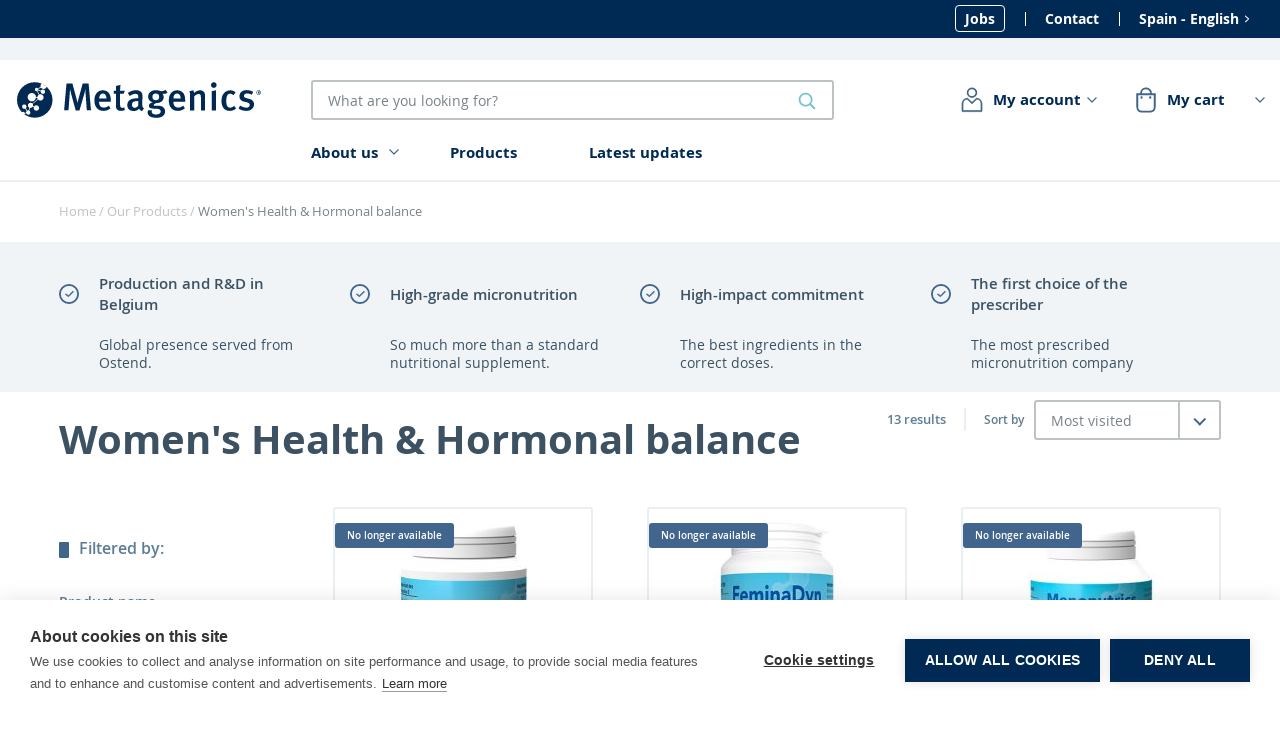

--- FILE ---
content_type: text/html; charset=UTF-8
request_url: https://www.metagenics.es/en_ES/our-products/women-s-health-hormonal-balance
body_size: 35495
content:
<!doctype html>
<html lang="en" class="no-js">
    <head >
        <script>
    var LOCALE = 'en\u002DES';
    var BASE_URL = 'https\u003A\u002F\u002Fwww.metagenics.es\u002Fen_ES\u002F';
    var require = {
        'baseUrl': 'https\u003A\u002F\u002Fwww.metagenics.es\u002Fstatic\u002Fversion1765440201\u002Ffrontend\u002FDuo\u002Fmetagenics\u002Fen_ES'
    };</script>        <meta charset="utf-8"/>
<meta name="title" content="Women&#039;s Health &amp; Hormonal balance - Our Products"/>
<meta name="robots" content="INDEX,FOLLOW"/>
<meta name="viewport" content="width=device-width, initial-scale=1"/>
<meta name="format-detection" content="telephone=no"/>
<meta name="apple-mobile-web-app-title" content="Metagenics"/>
<meta name="p:domain_verify" content="a9ac377e7db84c4a639ea2728b8ae45d"/>
<title>Women&#039;s Health &amp; Hormonal balance - Our Products</title>
<link  rel="stylesheet" type="text/css"  media="all" href="https://www.metagenics.es/static/version1765440201/frontend/Duo/metagenics/en_ES/mage/calendar.min.css" />
<link  rel="stylesheet" type="text/css"  media="all" href="https://www.metagenics.es/static/version1765440201/frontend/Duo/metagenics/en_ES/Trustpilot_Reviews/css/trustpilot.min.css" />
<link  rel="stylesheet" type="text/css"  media="all" href="https://www.metagenics.es/static/version1765440201/frontend/Duo/metagenics/en_ES/Mageplaza_Core/css/owl.carousel.min.css" />
<link  rel="stylesheet" type="text/css"  media="all" href="https://www.metagenics.es/static/version1765440201/frontend/Duo/metagenics/en_ES/Mageplaza_Core/css/owl.theme.min.css" />
<link  rel="stylesheet" type="text/css"  media="all" href="https://www.metagenics.es/static/version1765440201/frontend/Duo/metagenics/en_ES/Mageplaza_LayeredNavigationPro/css/chosen.min.css" />
<link  rel="stylesheet" type="text/css"  media="all" href="https://www.metagenics.es/static/version1765440201/frontend/Duo/metagenics/en_ES/css/theme-styles.min.css" />
<link  rel="stylesheet" type="text/css"  media="print" href="https://www.metagenics.es/static/version1765440201/frontend/Duo/metagenics/en_ES/css/print-styles.min.css" />
<link  rel="icon" type="image/x-icon" href="https://www.metagenics.es/static/version1765440201/frontend/Duo/metagenics/en_ES/Magento_Theme/favicon.ico" />
<link  rel="shortcut icon" type="image/x-icon" href="https://www.metagenics.es/static/version1765440201/frontend/Duo/metagenics/en_ES/Magento_Theme/favicon.ico" />
<script  type="text/javascript"  src="https://www.metagenics.es/static/version1765440201/frontend/Duo/metagenics/en_ES/requirejs/require.min.js"></script>
<script  type="text/javascript"  src="https://www.metagenics.es/static/version1765440201/frontend/Duo/metagenics/en_ES/requirejs-min-resolver.min.js"></script>
<script  type="text/javascript"  src="https://www.metagenics.es/static/version1765440201/frontend/Duo/metagenics/en_ES/mage/requirejs/mixins.min.js"></script>
<script  type="text/javascript"  src="https://www.metagenics.es/static/version1765440201/frontend/Duo/metagenics/en_ES/requirejs-config.min.js"></script>
<link rel="preload" as="font" crossorigin="anonymous" href="https://www.metagenics.es/static/version1765440201/frontend/Duo/metagenics/en_ES/Magento_Theme/favicons/favicon.svg" />
<link rel="preload" as="font" crossorigin="anonymous" href="https://www.metagenics.es/static/version1765440201/frontend/Duo/metagenics/en_ES/fonts/open-sans/OpenSans-Regular-webfont.woff" />
<link rel="preload" as="font" crossorigin="anonymous" href="https://www.metagenics.es/static/version1765440201/frontend/Duo/metagenics/en_ES/fonts/open-sans/OpenSans-Italic-webfont.woff" />
<link rel="preload" as="font" crossorigin="anonymous" href="https://www.metagenics.es/static/version1765440201/frontend/Duo/metagenics/en_ES/fonts/open-sans/OpenSans-Bold-webfont.woff" />
<link rel="preload" as="font" crossorigin="anonymous" href="https://www.metagenics.es/static/version1765440201/frontend/Duo/metagenics/en_ES/fonts/open-sans/OpenSans-BoldItalic-webfont.woff" />
<link rel="preload" as="font" crossorigin="anonymous" href="https://www.metagenics.es/static/version1765440201/frontend/Duo/metagenics/en_ES/fonts/open-sans/OpenSans-Semibold-webfont.woff" />
<link rel="preload" as="font" crossorigin="anonymous" href="https://www.metagenics.es/static/version1765440201/frontend/Duo/metagenics/en_ES/fonts/open-sans/OpenSans-SemiboldItalic-webfont.woff" />
<link  rel="icon" type="image/png" sizes="96x96" href="https://www.metagenics.es/static/version1765440201/frontend/Duo/metagenics/en_ES/Magento_Theme/favicons/favicon-96x96.png" />
<link  rel="apple-touch-icon" sizes="180x180" href="https://www.metagenics.es/static/version1765440201/frontend/Duo/metagenics/en_ES/Magento_Theme/favicons/apple-touch-icon.png" />
<!--9c6905d940c8ddc45ad89e0c9a733320-->
<script type="text/javascript" src="https://cdn.cookiehub.eu/c2/60bfbeff.js"></script>
<script type="text/javascript">
window.dataLayer = window.dataLayer || [];
function gtag(){dataLayer.push(arguments);}
gtag('consent','default',{'security_storage':'granted','functionality_storage':'denied','personalization_storage':'denied','ad_storage':'denied','ad_user_data':'denied','ad_personalization':'denied','analytics_storage':'denied','wait_for_update':500});
document.addEventListener("DOMContentLoaded", function(event) {
var cpm = {};
window.cookiehub.load(cpm);
});
</script>        
<script>
    window.getWpGA4Cookie = function(name) {
        match = document.cookie.match(new RegExp(name + '=([^;]+)'));
        if (match) return decodeURIComponent(match[1].replace(/\+/g, ' ')) ;
    };

    window.ga4AllowServices = false;

    var isCookieRestrictionModeEnabled = 0,
        currentWebsiteId = 9,
        cookieRestrictionName = 'user_allowed_save_cookie';

    if (isCookieRestrictionModeEnabled) {
        allowedCookies = window.getWpGA4Cookie(cookieRestrictionName);

        if (allowedCookies !== undefined) {
            allowedWebsites = JSON.parse(allowedCookies);

            if (allowedWebsites[currentWebsiteId] === 1) {
                window.ga4AllowServices = true;
            }
        }
    } else {
        window.ga4AllowServices = true;
    }
</script>
        <script>
        if (window.ga4AllowServices) {
            window.dataLayer = window.dataLayer || [];
                        var dl4Objects = [{"pageName":"Women's Health & Hormonal balance - Our Products","pageType":"category"},{"ecommerce":{"items":[{"item_name":"Zinc","affiliation":"Spain - Spain - English","item_id":"Z001Z003","price":"22.74","item_category":"Our Products","item_category2":"Women's Health & Hormonal balance","index":1},{"item_name":"MenoConfort","affiliation":"Spain - Spain - English","item_id":"I011M001","price":"0.00","item_category":"Our Products","item_category2":"Women's Health & Hormonal balance","index":2},{"item_name":"Multi Essentiel Natal","affiliation":"Spain - Spain - English","item_id":"O008M001","price":"0.00","item_category":"Our Products","item_category2":"Women's Health & Hormonal balance","index":3},{"item_name":"UltraFlora Complete for Women","affiliation":"Spain - Spain - English","item_id":"P028U002","price":"0.00","item_category":"Our Products","item_category2":"Women's Health & Hormonal balance","index":4},{"item_name":"NutriZinc","affiliation":"Spain - Spain - English","item_id":"Z001N001","price":"22.74","item_category":"Our Products","item_category2":"Women's Health & Hormonal balance","index":5},{"item_name":"MetaGinger","affiliation":"Spain - Spain - English","item_id":"M044M001","price":"0.00","item_category":"Our Products","item_category2":"Women's Health & Hormonal balance","index":6},{"item_name":"Maca 500","affiliation":"Spain - Spain - English","item_id":"M040M001","price":"0.00","item_category":"Our Products","item_category2":"Women's Health & Hormonal balance","index":7},{"item_name":"UriDyn","affiliation":"Spain - Spain - English","item_id":"U014U001","price":"0.00","item_category":"Our Products","item_category2":"Women's Health & Hormonal balance","index":8},{"item_name":"FeminaDyn CBU","affiliation":"Spain - Spain - English","item_id":"U014F001","price":"0.00","item_category":"Our Products","item_category2":"Women's Health & Hormonal balance","index":9},{"item_name":"MenoNutrics","affiliation":"Spain - Spain - English","item_id":"M037M002","price":"0.00","item_category":"Our Products","item_category2":"Women's Health & Hormonal balance","index":10},{"item_name":"FeminaDyn Natal","affiliation":"Spain - Spain - English","item_id":"O008F001","price":"0.00","item_category":"Our Products","item_category2":"Women's Health & Hormonal balance","index":11},{"item_name":"NutriFlavone","affiliation":"Spain - Spain - English","item_id":"I011N001","price":"0.00","item_category":"Our Products","item_category2":"Women's Health & Hormonal balance","index":12}]},"event":"view_item_list"}];
            for (var i in dl4Objects) {
                window.dataLayer.push({ecommerce: null});
                window.dataLayer.push(dl4Objects[i]);
            }
                        var wpGA4Cookies = ['wp_ga4_user_id','wp_ga4_customerGroup'];
            wpGA4Cookies.map(function (cookieName) {
                var cookieValue = window.getWpGA4Cookie(cookieName);
                if (cookieValue) {
                    var dl4Object = {};
                    dl4Object[cookieName.replace('wp_ga4_', '')] = cookieValue;
                    window.dataLayer.push(dl4Object);
                }
            });
        }
    </script>

    <!-- Google Tag Manager -->
<script>  if (window.ga4AllowServices) { (function(w,d,s,l,i){w[l]=w[l]||[];w[l].push({'gtm.start':
new Date().getTime(),event:'gtm.js'});var f=d.getElementsByTagName(s)[0],
j=d.createElement(s),dl=l!='dataLayer'?'&l='+l:'';j.async=true;j.src=
'https://www.googletagmanager.com/gtm.js?id='+i+dl;f.parentNode.insertBefore(j,f);
})(window,document,'script','dataLayer','GTM-MT9M9S8');} </script>
<!-- End Google Tag Manager -->    <script type="text/x-magento-init">
        {
            "*": {
                "Magento_PageCache/js/form-key-provider": {
                    "isPaginationCacheEnabled":
                        0                }
            }
        }
    </script>


    <link rel="alternate" hreflang="en-ES" href="https://www.metagenics.es/en_ES/our-products/women-s-health-hormonal-balance"/>
    <link rel="alternate" hreflang="x-default" href="https://www.metagenics.eu/en_EU/our-products/women-s-health-hormonal-balance"/>
    <link rel="alternate" hreflang="en" href="https://www.metagenics.eu/en_EU/our-products/women-s-health-hormonal-balance"/>
    <link rel="alternate" hreflang="en-BE" href="https://www.metagenics.be/en_BE/our-products/women-s-health-hormonal-balance"/>
    <link rel="alternate" hreflang="nl-BE" href="https://www.metagenics.be/nl_BE/onze-producten/women-s-health-hormonaal-evenwicht"/>
    <link rel="alternate" hreflang="nl-NL" href="https://www.metagenics.nl/nl_NL/onze-producten/women-s-health-hormonaal-evenwicht"/>
    <link rel="alternate" hreflang="fr-CH" href="https://ch.metagenics.eu/fr_CH/nos-produits/sante-de-la-femme-equilibre-hormonal"/>
    <link rel="alternate" hreflang="fr-BE" href="https://www.metagenics.be/fr_BE/nos-produits/sante-de-la-femme-equilibre-hormonal"/>
    <link rel="alternate" hreflang="fr-LU" href="https://www.metagenics.lu/fr_LU/nos-produits/sante-de-la-femme-equilibre-hormonal"/>
    <link rel="alternate" hreflang="en-CH" href="https://ch.metagenics.eu/en_CH/our-products/women-s-health-hormonal-balance"/>
    <link rel="alternate" hreflang="en-DE" href="https://www.metagenics.de/en_DE/our-products/women-s-health-hormonal-balance"/>
    <link rel="alternate" hreflang="en-AT" href="https://www.metagenics.at/en_AT/our-products/women-s-health-hormonal-balance"/>
    <link rel="alternate" hreflang="en-FI" href="https://www.metagenics.fi/en_FI/our-products/women-s-health-hormonal-balance"/>
    <link rel="alternate" hreflang="en-LU" href="https://www.metagenics.lu/en_LU/our-products/women-s-health-hormonal-balance"/>
    <link rel="alternate" hreflang="en-NL" href="https://www.metagenics.nl/en_NL/our-products/women-s-health-hormonal-balance"/>
    <link rel="alternate" hreflang="de-CH" href="https://ch.metagenics.eu/de_CH/unsere-produkte/women-s-health-hormonelles-gleichgewicht"/>
    <link rel="alternate" hreflang="de-DE" href="https://www.metagenics.de/de_DE/unsere-produkte/women-s-health-hormonelles-gleichgewicht"/>
    <link rel="alternate" hreflang="de-AT" href="https://www.metagenics.at/de_AT/unsere-produkte/women-s-health-hormonelles-gleichgewicht"/>
    <link rel="alternate" hreflang="it-IT" href="https://www.metagenics.it/it_IT/i-nostri-prodotti/salute-della-donna"/>

<style type="text/css">
    
        #ln_slider_rating .ui-slider-range {
        background: #ddd;
        width: 11px;
        position: absolute;
    }

    #ln_slider_rating a.ui-slider-handle {
        width: 8px;
        cursor: pointer !important;
    }

    #ln_slider_rating a.ui-slider-handle:hover {
        background: #f98b25 !important;
    }

    .rating-slider-items {
        position: relative;
        top: -4px;
    }

    </style>
    </head>
    <body data-container="body"
          data-mage-init='{"loaderAjax": {}, "loader": { "icon": "https://www.metagenics.es/static/version1765440201/frontend/Duo/metagenics/en_ES/images/loader-2.gif"}}'
        id="html-body" class="page-with-filter page-products categorypath-hormonal-balance category-women-s-health-hormonal-balance catalog-category-view page-layout-product-grid">
        <div class="page-wrapper">

<a class="skip-link skip-link--contentarea" href="#contentarea">
	<span>Skip to Content</span>
</a>
<header class="site-header"><div class="site-header__topbar"><div class="site-header__topbar-inner"><nav class="top-navigation" aria-label="Top">
    <ul class="top-navigation__list">
      


      <li class="level0 jobs level-top">
      <a href=https://jobs.metagenics.eu/en 
          class="menu__link" target=_self                    >
          <span>Jobs</span>
      </a>
        </li>

      <li class="level0 last level-top">
      <a href=https://www.metagenics.es/en_ES/contact/ 
          class="menu__link" target=_self                    >
          <span>Contact</span>
      </a>
        </li>
    </ul>
</nav>
<div class="top-language">
	<button type="button" class="language-button js-toggle-stores-languages-popup">
		<span>
			<span>Spain - English</span>
			<svg xmlns="http://www.w3.org/2000/svg" width="8" height="8" viewBox="0 0 8 8" aria-hidden="true" focusable="false">
				<path d="M6 4c0 .1-.1.2-.1.3l-3 2.9c-.2.2-.5.2-.7 0-.2-.1-.3-.4-.1-.6L4.8 4 2.1 1.4c-.2-.2-.1-.5.1-.7.2-.2.5-.2.7 0l3 2.9c.1.2.1.3.1.4z" />
			</svg>
		</span>
	</button>
</div></div></div><div class="site-header__main"><div class="site-header__main-inner"><div class="mobile-menu__action-wrapper">
  <button type="button" class="mobile-menu__toggle">
    <span class="hamburger-icon"></span>
    <span class="mobile-menu__label">Menu</span>
  </button>
</div>

<div class="page-header__logo">
    <a class="logo" href="https://www.metagenics.es/en_ES/">
        <img src="https://www.metagenics.es/static/version1765440201/frontend/Duo/metagenics/en_ES/img/logos/logo__metagenics-rebrand.svg" alt="Metagenics" width="248" height="40" />
    </a>
</div>

    <div class="block block-search">
        <div class="block block-content">
            <form class="form minisearch" id="search_mini_form"
                  action="https://www.metagenics.es/en_ES/catalogsearch/result/" method="get">
                <div class="field search">
                    <div class="control">
                        <input id="search"
                               data-mage-init='{"quickSearch":{
                                "formSelector":"#search_mini_form",
                                "url":"https://www.metagenics.es/en_ES/search/ajax/suggest/",
                                "destinationSelector":"#search_autocomplete"}
                           }'
                               type="text"
                               name="q"
                                                              placeholder="What are you looking for?"
                               class="input-text"
                               maxlength="128"
                               role="combobox"
                               aria-haspopup="false"
                               aria-autocomplete="both"
                               autocomplete="off"/>
                        <div id="search_autocomplete"
                             class="search-autocomplete"></div>
                      
<div data-bind="scope: 'searchsuiteautocomplete_form'">
    <!-- ko template: getTemplate() --><!-- /ko -->
</div>

<script type="text/x-magento-init">
{
    "*": {
        "Magento_Ui/js/core/app": {
            "components": {
                "searchsuiteautocomplete_form": {
                    "component": "Duo_SearchExtension/js/autocomplete"
                },
                "searchsuiteautocompleteBindEvents": {
                    "component": "Duo_SearchExtension/js/bindEvents",
                    "config": {
                        "searchFormSelector": "#search_mini_form",
                        "searchButtonSelector": "button.search",
                        "inputSelector": "#search, #mobile_search, .minisearch input[type=\"text\"]",
                        "searchDelay": "500",
                        "searchFormPopupSelector": "#searchsuite-autocomplete"
                    }
                },
                "searchsuiteautocompleteDataProvider": {
                    "component": "Duo_SearchExtension/js/dataProvider",
                    "config": {
                        "url": "https://www.metagenics.es/en_ES/mageworx_searchsuiteautocomplete/ajax/index/",
                        "more_url": "https://www.metagenics.es/en_ES/catalogsearch/result/"
                    }
                }
            }
        }
    }
}


</script>
                    </div>
                </div>
                <div class="actions">
                    <button type="submit"
                            class="action search">
                      <span>
                        <svg xmlns="http://www.w3.org/2000/svg" viewBox="0 0 26 26" role="img" class="svg__btn-icon" aria-labelledby="search-icon-title" focusable="false">
                          <title id="search-icon-title">Search</title>
                          <path d="M11,3.46A7.55,7.55,0,1,0,18.57,11v0A7.51,7.51,0,0,0,11.1,3.46H11M17,19a10,10,0,1,1,1.88-1.87.94.94,0,0,1,.22.12c3.43,3.43,1.94,1.9,5.37,5.33a1.33,1.33,0,0,1-.32,2.3,1.21,1.21,0,0,1-1.34-.14,1.45,1.45,0,0,1-.29-.26c-3.41-3.42-1.9-1.87-5.31-5.28-.06-.06-.1-.13-.16-.2" fill="#76c2cc" fill-rule="evenodd"/>
                        </svg>
                      </span>
                    </button>
                </div>
            </form>
        </div>
    </div>
<div class="site-header__account"><div class="miniaccount-wrapper">

<a href="https://www.metagenics.es/en_ES/customer/account/"
   class="action showuseraccount account-menu__toggle">
  <span class="account-menu-link__icon">


    <svg xmlns="http://www.w3.org/2000/svg"
         xmlns:xlink="http://www.w3.org/1999/xlink" viewBox="0 0 26 26"
         aria-hidden="true"><defs><mask id="a" x="1.74" y="9.94" width="23.77"
                                        height="17.12"
                                        maskUnits="userSpaceOnUse"><path
                        d="M1.74,9.94H25.51V27.06H1.74Z" fill="#fff"
                        fill-rule="evenodd"/></mask></defs><title>icon__user--blue</title><g
                mask="url(#a)"><path
                    d="M3.49,24.62A.52.52,0,0,1,3,24.1H3V17A5.61,5.61,0,0,1,8.3,11.17a.56.56,0,0,1,.35.13L13,15.43l4.35-4.13a.55.55,0,0,1,.34-.13A5.62,5.62,0,0,1,23,17V24.1a.52.52,0,0,1-.5.52h-19Zm.5-1H22V17a4.65,4.65,0,0,0-4.12-4.85L13.34,16.5a.5.5,0,0,1-.68,0L8.11,12.19A4.65,4.65,0,0,0,4,17v6.55Z"
                    fill="#41658c" stroke="#41658c" stroke-width="0.7"
                    fill-rule="evenodd"/></g><ellipse cx="13" cy="5.66"
                                                      rx="4.38" ry="4.28"
                                                      fill="#fff"
                                                      stroke="#41658c"
                                                      stroke-width="1.7"/></svg>
    <span class="visually-hidden">My account</span>
  </span>
    <span id="account_name"
          class="account-menu-link__label">My account</span>
</a>

<script type="text/x-magento-init">
    {
        "#account_name": {
            "duo_account": {
                "labelSelector" : "#account_name"
            }
        }
    }

</script>
<ul class="header links account__menu">
    <li><a href="https://www.metagenics.es/en_ES/customer/account/"> Log in</a></li>
    <li><a href="https://www.metagenics.es/en_ES/customer/account/"> Create account</a></li>

</ul></div>
<div data-block="minicart" class="minicart-wrapper">
    <a class="action showcart minicart__toggle"
        href="https://www.metagenics.es/en_ES/checkout/cart/"
        data-bind="scope: 'minicart_content'">
        <span class="minicart-toggle__icon">
          <svg xmlns="http://www.w3.org/2000/svg" viewBox="0 0 26 26" aria-hidden="true" focusable="false"><path d="M12.92,11.13a4.88,4.88,0,1,0,0-9.75A4.91,4.91,0,0,0,8,6.26,4.9,4.9,0,0,0,12.92,11.13Z" fill="none" stroke="#41658c" stroke-width="1.85"/><path d="M4.29,7.29V20s0,4.59,4.49,4.59h8.44s4.49,0,4.49-4.59V7.29Z" fill="#fff" fill-rule="evenodd"/><path d="M4.29,7.29V20s0,4.59,4.49,4.59h8.44s4.49,0,4.49-4.59V7.29Z" fill="none" stroke="#41658c" stroke-width="1.85"/><path d="M8.52,11.77A1.22,1.22,0,0,0,9.68,10.5,1.22,1.22,0,0,0,8.52,9.22,1.22,1.22,0,0,0,7.36,10.5a1.22,1.22,0,0,0,1.16,1.27m8.73,0a1.22,1.22,0,0,0,1.16-1.27,1.17,1.17,0,1,0-2.33,0,1.22,1.22,0,0,0,1.17,1.27" fill="#41658c" fill-rule="evenodd"/></svg>
        </span>
        <span class="minicart-toggle__label">
          <span class="text">My cart</span>
          <span class="counter qty empty loading"
                data-bind="css: { empty: !!getCartParam('summary_count') == false, loading: isLoading }, blockLoader: isLoading">
              <span class="counter-number" aria-hidden="true"><!-- ko text: getCartParam('summary_count') --><!-- /ko --></span>
              <span class="counter-label visually-hidden">
                <!-- ko if: getCartParam('summary_count') -->
                  <!-- ko text: '(' + getCartParam('summary_count') --><!-- /ko -->
                  <!-- ko i18n: 'items' --><!-- /ko -->
                  <!-- ko text: ')' --><!-- /ko -->
                <!-- /ko -->
              </span>
          </span>
        </span>
    </a>
        <div class="block block-minicart"
           data-role="dropdownDialog"
           data-mage-init='{
             "dropdownDialog":{
                "appendTo":"[data-block=minicart]",
                "triggerTarget":".showcart",
                "timeout": "200",
                "closeOnMouseLeave": true,
                "closeOnEscape": true,
                "closeOnClickOutside": true,
                "triggerClass":"active",
                "triggerEvent": "mouseenter",
                "parentClass":"active",
                "buttons":[]
              }
            }'>
          <div id="minicart-content-wrapper"
               data-bind="scope: 'minicart_content'">
              <!-- ko template: getTemplate() --><!-- /ko -->
          </div>
              </div>
      <script>
        window.checkout = {"shoppingCartUrl":"https:\/\/www.metagenics.es\/en_ES\/checkout\/cart\/","checkoutUrl":"https:\/\/www.metagenics.es\/en_ES\/checkout\/","updateItemQtyUrl":"https:\/\/www.metagenics.es\/en_ES\/checkout\/sidebar\/updateItemQty\/","removeItemUrl":"https:\/\/www.metagenics.es\/en_ES\/checkout\/sidebar\/removeItem\/","imageTemplate":"Magento_Catalog\/product\/image_with_borders","baseUrl":"https:\/\/www.metagenics.es\/en_ES\/","minicartMaxItemsVisible":5,"websiteId":"9","maxItemsToDisplay":10,"storeId":"16","storeGroupId":"9","customerLoginUrl":"https:\/\/www.metagenics.es\/en_ES\/customer\/account\/login\/referer\/aHR0cHM6Ly93d3cubWV0YWdlbmljcy5lcy9lbl9FUy9vdXItcHJvZHVjdHMvd29tZW4tcy1oZWFsdGgtaG9ybW9uYWwtYmFsYW5jZQ~~\/","isRedirectRequired":false,"autocomplete":"on","captcha":{"user_login":{"isCaseSensitive":false,"imageHeight":50,"imageSrc":"","refreshUrl":"https:\/\/www.metagenics.es\/en_ES\/captcha\/refresh\/","isRequired":false,"timestamp":1769305799}}};
    </script>
    <script type="text/x-magento-init">
    {
        "[data-block='minicart']": {
            "Magento_Ui/js/core/app": {"components":{"minicart_content":{"children":{"subtotal.container":{"children":{"subtotal":{"children":{"subtotal.totals":{"config":{"display_cart_subtotal_incl_tax":0,"display_cart_subtotal_excl_tax":1,"is_b2b_active":false,"template":"Magento_Tax\/checkout\/minicart\/subtotal\/totals"},"children":{"subtotal.totals.msrp":{"component":"Magento_Msrp\/js\/view\/checkout\/minicart\/subtotal\/totals","config":{"displayArea":"minicart-subtotal-hidden","template":"Magento_Msrp\/checkout\/minicart\/subtotal\/totals"}}},"component":"Magento_Tax\/js\/view\/checkout\/minicart\/subtotal\/totals"}},"component":"uiComponent","config":{"template":"Magento_Checkout\/minicart\/subtotal"}}},"component":"uiComponent","config":{"displayArea":"subtotalContainer"}},"item.renderer":{"component":"Magento_Checkout\/js\/view\/cart-item-renderer","config":{"displayArea":"defaultRenderer","template":"Magento_Checkout\/minicart\/item\/default"},"children":{"item.image":{"component":"Magento_Catalog\/js\/view\/image","config":{"template":"Magento_Catalog\/product\/image","displayArea":"itemImage"}},"checkout.cart.item.price.sidebar":{"component":"uiComponent","config":{"template":"Magento_Checkout\/minicart\/item\/price","displayArea":"priceSidebar"}}}},"extra_info":{"component":"uiComponent","config":{"displayArea":"extraInfo"}},"promotion":{"component":"uiComponent","config":{"displayArea":"promotion"}}},"config":{"itemRenderer":{"default":"defaultRenderer","simple":"defaultRenderer","virtual":"defaultRenderer"},"template":"Magento_Checkout\/minicart\/content"},"component":"Magento_Checkout\/js\/view\/minicart"}},"types":[]}        },
        "*": {
            "Magento_Ui/js/block-loader": "https://www.metagenics.es/static/version1765440201/frontend/Duo/metagenics/en_ES/img/throbbers/pill-throbber.gif"
        }
    }
    </script>
</div>
</div><div class="site-header__main-inner-content"><nav class="main-navigation" aria-label="Head">
    <ul class="main-navigation__list">
        
      <li class="level0 first level-top js-has-submenu">
      <a href=https://www.metagenics.es/en_ES/the-metagenics-group 
          class="menu__link" target=_self          aria-haspopup="true" aria-expanded="false"          >
          <span>About us</span>
      </a>
          <button type="button" class="mobile-subnav__toggle" aria-expanded="false">
        <span class="visually-hidden">
          Show the underlying menu for "About us"        </span>
      </button>
      <ul class="level0 submenu">
          
      <li class="level1 first">
      <a href=https://www.metagenics.es/en_ES/the-metagenics-group 
          class="menu__link" target=_self                    >
          <span>The Metagenics Group</span>
      </a>
        </li>

      <li class="level1">
      <a href=https://www.metagenics.es/en_ES/the-power-of-metagenics 
          class="menu__link" target=_self                    >
          <span>The power of Metagenics</span>
      </a>
        </li>

      <li class="level1">
      <a href=https://www.metagenics.es/en_ES/mission-vision-and-values 
          class="menu__link" target=_self                    >
          <span>Mission, vision and values</span>
      </a>
        </li>

      <li class="level1">
      <a href=https://www.metagenics.es/en_ES/metagenics-globally-certified-bcorp-company 
          class="menu__link" target=_self                    >
          <span>B Corp certification</span>
      </a>
        </li>

      <li class="level1">
      <a href=https://www.metagenics.es/en_ES/press 
          class="menu__link" target=_self                    >
          <span>Press</span>
      </a>
        </li>

      <li class="level1 last">
      <a href=https://www.metagenics.es/en_ES/contact/ 
          class="menu__link" target=_self                    >
          <span>Contact us</span>
      </a>
        </li>
      </ul>
        </li>

      <li class="level0 level-top">
      <a href=https://www.metagenics.es/en_ES/our-products 
          class="menu__link" target=_self                    >
          <span>Products</span>
      </a>
        </li>

        <li class="level0 blog_update last level-top">
        <a href=https://www.metagenics.es/en_ES/news/           class="menu__link" target=_self                   >
            <span>Latest updates</span>
                    </a>

            </li>
    </ul>
</nav></div></div><div class="site-header__mobile-menu"><nav class="main-navigation" aria-label="Head">
    <ul class="main-navigation__list">
        
      <li class="level0 first level-top js-has-submenu">
      <a href=https://www.metagenics.es/en_ES/the-metagenics-group 
          class="menu__link" target=_self          aria-haspopup="true" aria-expanded="false"          >
          <span>About us</span>
      </a>
          <button type="button" class="mobile-subnav__toggle" aria-expanded="false">
        <span class="visually-hidden">
          Show the underlying menu for "About us"        </span>
      </button>
      <ul class="level0 submenu">
          
      <li class="level1 first">
      <a href=https://www.metagenics.es/en_ES/the-metagenics-group 
          class="menu__link" target=_self                    >
          <span>The Metagenics Group</span>
      </a>
        </li>

      <li class="level1">
      <a href=https://www.metagenics.es/en_ES/the-power-of-metagenics 
          class="menu__link" target=_self                    >
          <span>The power of Metagenics</span>
      </a>
        </li>

      <li class="level1">
      <a href=https://www.metagenics.es/en_ES/mission-vision-and-values 
          class="menu__link" target=_self                    >
          <span>Mission, vision and values</span>
      </a>
        </li>

      <li class="level1">
      <a href=https://www.metagenics.es/en_ES/metagenics-globally-certified-bcorp-company 
          class="menu__link" target=_self                    >
          <span>B Corp certification</span>
      </a>
        </li>

      <li class="level1">
      <a href=https://www.metagenics.es/en_ES/press 
          class="menu__link" target=_self                    >
          <span>Press</span>
      </a>
        </li>

      <li class="level1 last">
      <a href=https://www.metagenics.es/en_ES/contact/ 
          class="menu__link" target=_self                    >
          <span>Contact us</span>
      </a>
        </li>
      </ul>
        </li>

      <li class="level0 level-top">
      <a href=https://www.metagenics.es/en_ES/our-products 
          class="menu__link" target=_self                    >
          <span>Products</span>
      </a>
        </li>

        <li class="level0 blog_update last level-top">
        <a href=https://www.metagenics.es/en_ES/news/           class="menu__link" target=_self                   >
            <span>Latest updates</span>
                    </a>

            </li>
    </ul>
</nav><nav class="top-navigation" aria-label="Top">
    <ul class="top-navigation__list">
      


      <li class="level0 jobs level-top">
      <a href=https://jobs.metagenics.eu/en 
          class="menu__link" target=_self                    >
          <span>Jobs</span>
      </a>
        </li>

      <li class="level0 last level-top">
      <a href=https://www.metagenics.es/en_ES/contact/ 
          class="menu__link" target=_self                    >
          <span>Contact</span>
      </a>
        </li>
    </ul>
</nav>
<div class="top-language">
	<button type="button" class="language-button js-toggle-stores-languages-popup">
		<span>
			<span>Spain - English</span>
			<svg xmlns="http://www.w3.org/2000/svg" width="8" height="8" viewBox="0 0 8 8" aria-hidden="true" focusable="false">
				<path d="M6 4c0 .1-.1.2-.1.3l-3 2.9c-.2.2-.5.2-.7 0-.2-.1-.3-.4-.1-.6L4.8 4 2.1 1.4c-.2-.2-.1-.5.1-.7.2-.2.5-.2.7 0l3 2.9c.1.2.1.3.1.4z" />
			</svg>
		</span>
	</button>
</div></div></div><div class="site-header__trustpilot">

</div></header><main id="maincontent" class="site-main"><div class="page messages"><div data-placeholder="messages"></div>
<div data-bind="scope: 'messages'">
    <!-- ko if: cookieMessages && cookieMessages.length > 0 -->
    <div aria-atomic="true" role="alert" data-bind="foreach: { data: cookieMessages, as: 'message' }" class="messages">
        <div data-bind="attr: {
            class: 'message-' + message.type + ' ' + message.type + ' message',
            'data-ui-id': 'message-' + message.type
        }">
            <div data-bind="html: $parent.prepareMessageForHtml(message.text)"></div>
        </div>
    </div>
    <!-- /ko -->

    <!-- ko if: messages().messages && messages().messages.length > 0 -->
    <div aria-atomic="true" role="alert" class="messages" data-bind="foreach: {
        data: messages().messages, as: 'message'
    }">
        <div data-bind="attr: {
            class: 'message-' + message.type + ' ' + message.type + ' message',
            'data-ui-id': 'message-' + message.type
        }">
            <div data-bind="html: $parent.prepareMessageForHtml(message.text)"></div>
        </div>
    </div>
    <!-- /ko -->
</div>
<script type="text/x-magento-init">
    {
        "*": {
            "Magento_Ui/js/core/app": {
                "components": {
                        "messages": {
                            "component": "Magento_Theme/js/view/messages"
                        }
                    }
                }
            }
    }
</script>
</div>
<nav class="breadcrumbs breadcrumbs--with-topbar"
     role="navigation"
     aria-label="Breadcrumbs navigation">
    <ol class="breadcrumbs__list">
                                    <li class="breadcrumbs__item">
                    <a href="https://www.metagenics.es/en_ES/" class="breadcrumbs__link">Home</a>
                </li>
                                                <li class="breadcrumbs__item">
                    <a href="https://www.metagenics.es/en_ES/our-products" class="breadcrumbs__link">Our Products</a>
                </li>
                                                <li class="breadcrumbs__item" aria-current="true">
                    Women&#039;s Health &amp; Hormonal balance                </li>
                        </ol>

</nav>
<div class="top-container"><div class="block widget ct-view ct-view-category_usp_header"
     id="ct-view-129">
    <div class="block-content">
        
<div class="ct-column ct-column-main" id="ct-column-1">   <div class="inside"><div class="ct-field ct-field-repeater_fields " id="ct-field-235">

        



<div class="paragraph paragraph-usp">
	<div class="paragraph-usp__inner">
		<div class="paragraph-usp__inner-container">
			<!-- usp list code: Blackbird_ContentManager/templates/content/widget/list.phtml -->
							
<div class="block-content">
    <div class="contents-items widget-content-grid">
            <div class="paragraph-usp__list-items">
    


    
            
        <div class="paragraph-usp-item" data-aos="fade-up" data-aos-delay="50">
            <div class="paragraph-usp-item--inner">
                <div class="usp-content">
                                            <div class="usp-title">
                            
                            

<a href='https://www.metagenics.es/en_ES//the-power-of-metagenics' class='usp-link' target='_self'><span>Production and R&D in Belgium</span></a>
                        </div>
                                                                <div class="usp-text">Global presence served from Ostend.</div>
                                    </div>
            </div>
        </div>
    
    
    
    
    

    
    
            
        <div class="paragraph-usp-item" data-aos="fade-up" data-aos-delay="100">
            <div class="paragraph-usp-item--inner">
                <div class="usp-content">
                                            <div class="usp-title">
                            
                            

<a href='https://www.metagenics.es/en_ES//the-power-of-metagenics' class='usp-link' target='_self'><span>High-grade micronutrition</span></a>
                        </div>
                                                                <div class="usp-text">So much more than a standard nutritional supplement.
</div>
                                    </div>
            </div>
        </div>
    
    
    
    
    

    
    
            
        <div class="paragraph-usp-item" data-aos="fade-up" data-aos-delay="150">
            <div class="paragraph-usp-item--inner">
                <div class="usp-content">
                                            <div class="usp-title">
                            
                            

<a href='https://www.metagenics.es/en_ES//the-power-of-metagenics' class='usp-link' target='_self'><span>High-impact commitment</span></a>
                        </div>
                                                                <div class="usp-text">The best ingredients in the correct doses.</div>
                                    </div>
            </div>
        </div>
    
    
    
    
    

    
    
            
        <div class="paragraph-usp-item" data-aos="fade-up" data-aos-delay="200">
            <div class="paragraph-usp-item--inner">
                <div class="usp-content">
                                            <div class="usp-title">
                            
                            

<a href='https://www.metagenics.es/en_ES//the-power-of-metagenics' class='usp-link' target='_self'><span>The first choice of the prescriber</span></a>
                        </div>
                                                                <div class="usp-text">The most prescribed micronutrition company</div>
                                    </div>
            </div>
        </div>
    
    
    
    
    

    


<div style="clear: both"></div>
    </div>


    </div>

    <div style="clear: both"></div>
</div>
					</div>
	</div>
</div>
</div>   </div></div>    </div>
</div>
</div><a id="contentarea" tabindex="-1"></a>
<div class="columns catalog-overview__layout"><div class="columns__header"><div class="page-title-wrapper">
    <h1 class="page-title"
         id="page-title-heading"                     aria-labelledby="page-title-heading&#x20;toolbar-amount"
        >
        <span class="base" data-ui-id="page-title-wrapper" >Women&#039;s Health &amp; Hormonal balance</span>    </h1>
    </div>
</div><aside class="catalog-overview__sidebar">
<button type="button" class="mobile-filter__toggle">
  <span class="filter-icon">
    <svg xmlns="http://www.w3.org/2000/svg" viewBox="0 0 40 40" height="24" width="24" aria-hidden="true" focusable="false">
      <path d="M9,6.91a2.34,2.34,0,1,1,2.34,2.34,2.31,2.31,0,0,1-1.65-.68A2.36,2.36,0,0,1,9,6.91Zm2.35,5.14a5.14,5.14,0,0,0,4.94-3.74H36.6a1.4,1.4,0,0,0,0-2.8H16.29a5.13,5.13,0,0,0-9.88,0h-3a1.4,1.4,0,0,0,0,2.8h3A5.14,5.14,0,0,0,11.35,12.05Z" fill="#41658c" fill-rule="evenodd"/><path d="M9,33.09a2.34,2.34,0,1,1,2.34,2.34,2.31,2.31,0,0,1-1.65-.68A2.36,2.36,0,0,1,9,33.09Zm2.35,5.14a5.14,5.14,0,0,0,4.94-3.74H36.6a1.4,1.4,0,0,0,0-2.8H16.29a5.13,5.13,0,0,0-9.88,0h-3a1.4,1.4,0,0,0,0,2.8h3A5.14,5.14,0,0,0,11.35,38.23Z" fill="#41658c" fill-rule="evenodd"/><path d="M31,20a2.34,2.34,0,1,1-2.34-2.34A2.33,2.33,0,0,1,31,20Zm-2.35-5.14a5.15,5.15,0,0,0-4.94,3.74H3.4a1.4,1.4,0,0,0,0,2.8H23.71a5.13,5.13,0,0,0,9.88,0h3a1.4,1.4,0,0,0,0-2.8h-3A5.15,5.15,0,0,0,28.65,14.86Z" fill="#41658c" fill-rule="evenodd"/>
    </svg>
  </span>
  <span class="mobile-filter__label">Filter</span>
</button>
<div class="sidebar sidebar-main">&nbsp;</div></aside><div class="column main catalog-overview__main">
<div id="layered-filter-block-container" class="layered-filter-block-container">
            <div class="block filter" id="layered-filter-block"
         data-mage-init='{"collapsible":{"openedState": "active", "collapsible": true, "active": false, "collateral": { "openedState": "filter-active", "element": "body" } }}'>

                <div id="ln_overlay" class="ln_overlay">
            <div class="loader">
              <div class="throbber">
                <div class='pill'>
                  <div class='pill__bar'></div>
                  <div class='pill__shadow'></div>
                </div>
            </div>
        </div>
        </div>

                <div class="block facet-filters__status" data-mage-init='{"mpLayer": {"active":["id"],"params":{"id":"38"},"isCustomerLoggedIn":false,"isAjax":true,"slider":[],"scroll":false,"activeDesktop":["id","color","pim_attribute_features","manufacturer","pim_name"],"activeMobile":["id","pim_name"],"buttonSubmit":{"enable":false,"seoUrlEnable":true,"baseUrl":"https:\/\/www.metagenics.es\/en_ES\/our-products\/women-s-health-hormonal-balance","urlSuffix":null},"multipleAttrs":["cat","color","pim_attribute_features","manufacturer","pim_name","pim_ingredient","pim_shape_component","state"],"swatchOptionText":[],"isHideFilter":"1","infiniteScroll":false,"ionRange":false,"displayType":{"pim_attribute_features":[],"pim_name":[],"pim_ingredient":[],"pim_shape_component":[]},"ratingSlider":false}}'>
            
                    </div>
                <div class="block-content filter-content" data-mage-init='{"mpLayer": {"active":["id"],"params":{"id":"38"},"isCustomerLoggedIn":false,"isAjax":true,"slider":[],"scroll":false,"activeDesktop":["id","color","pim_attribute_features","manufacturer","pim_name"],"activeMobile":["id","pim_name"],"buttonSubmit":{"enable":false,"seoUrlEnable":true,"baseUrl":"https:\/\/www.metagenics.es\/en_ES\/our-products\/women-s-health-hormonal-balance","urlSuffix":null},"multipleAttrs":["cat","color","pim_attribute_features","manufacturer","pim_name","pim_ingredient","pim_shape_component","state"],"swatchOptionText":[],"isHideFilter":"1","infiniteScroll":false,"ionRange":false,"displayType":{"pim_attribute_features":[],"pim_name":[],"pim_ingredient":[],"pim_shape_component":[]},"ratingSlider":false}}'>
                        <div class="block-title filter-title" data-count="0">
                Filtered by:            </div>
                                                                                                            <div class="filter-options" id="narrow-by-list" data-role="content">
                                            <div data-role="ln_collapsible" class="filter-options-item"
                         attribute="pim_name">
                        <div data-role="ln_title" class="filter-options-title">
                            Product name                        </div>
                        <div data-role="ln_content" class="filter-options-content">
                                                                <input type="text" class="layer-search-box" code="pim_name"
           placeholder="Search by product name"/>
<ol class="items ln-items-pim_name layer-search-list layer-search-list-pim_name">
                        </li>
                        </li>
                        </li>
                        </li>
                        </li>
                        </li>
                        </li>
                        </li>
                        </li>
                        </li>
                        </li>
                        </li>
                        </li>
                        </li>
                        </li>
                        </li>
                        </li>
                        </li>
                        </li>
                        </li>
                        </li>
                        </li>
                        </li>
                        </li>
                        </li>
                        </li>
                        </li>
                        </li>
                        </li>
                        </li>
                        </li>
                        </li>
                        </li>
                        </li>
                        </li>
                        </li>
                        </li>
                        </li>
                        </li>
                        </li>
                        </li>
                        </li>
                        </li>
                        </li>
                        </li>
                        </li>
                        </li>
                        </li>
                        </li>
                        </li>
                        </li>
                        </li>
                        </li>
                        </li>
                        </li>
                        </li>
                        </li>
                        </li>
                        </li>
                        </li>
                        </li>
                        </li>
                        </li>
                        </li>
                        </li>
                        </li>
                        </li>
                        </li>
                        </li>
                        </li>
                        </li>
                        </li>
                        </li>
                        </li>
                        </li>
                        </li>
                        </li>
                        </li>
                        </li>
                        </li>
                        </li>
                        </li>
                        </li>
                        </li>
                        </li>
                        </li>
                        </li>
                        </li>
                        </li>
                        </li>
                        </li>
                        </li>
                        </li>
                        </li>
                        </li>
                        </li>
                        </li>
                        </li>
                        </li>
                        </li>
                        </li>
                        </li>
                        </li>
                        </li>
                        </li>
                        </li>
                        </li>
                        </li>
                        </li>
                        </li>
                        </li>
                        </li>
                        </li>
                        </li>
                        </li>
                        </li>
                        </li>
                        </li>
                        </li>
                        </li>
                        </li>
                        </li>
                        </li>
                        </li>
                        </li>
                        </li>
                        </li>
                        </li>
                        </li>
                        </li>
                        </li>
                        </li>
                        </li>
                        </li>
                        </li>
                        </li>
                        </li>
                        </li>
                        </li>
                        </li>
                        </li>
                        </li>
                        </li>
                        </li>
                        </li>
                        </li>
                        </li>
                        </li>
                        </li>
                        </li>
                        </li>
                        </li>
                        </li>
                        </li>
                        </li>
                        </li>
                        </li>
                        </li>
                        </li>
                        </li>
                        </li>
                        </li>
                        </li>
                        </li>
                        </li>
                        </li>
                        </li>
                        </li>
                        </li>
                        </li>
                        </li>
                        </li>
                        </li>
                        </li>
                        </li>
                        </li>
                        </li>
                        </li>
                        </li>
                        </li>
                        </li>
                        </li>
                        </li>
                        </li>
                        </li>
                        </li>
                        </li>
                        </li>
                        </li>
                        </li>
                        </li>
                        </li>
                        </li>
                        </li>
                        </li>
                        </li>
                        </li>
                        </li>
                        </li>
                        </li>
                        </li>
                        </li>
                        </li>
                        </li>
                        </li>
                        </li>
                        </li>
                        </li>
                        </li>
                        </li>
                        </li>
                        </li>
                        </li>
                        </li>
                        </li>
                        </li>
                        </li>
                        </li>
                        </li>
                        </li>
                        </li>
                        </li>
                        </li>
                        </li>
                        </li>
                        </li>
                        </li>
                        </li>
                        </li>
                        </li>
                        </li>
                        </li>
                        </li>
                        </li>
                        </li>
                        </li>
                        </li>
                        </li>
                        </li>
                        </li>
                        </li>
                        </li>
                        </li>
                        </li>
                        </li>
                        </li>
                        </li>
                        </li>
                        </li>
                        </li>
                        </li>
                        </li>
                        </li>
                        </li>
                        </li>
                        </li>
                        </li>
                        </li>
                        </li>
                        </li>
                        </li>
                        </li>
                        </li>
                        </li>
                        </li>
                        </li>
                        </li>
                        </li>
                        </li>
                        </li>
                        </li>
                        </li>
                        </li>
                        </li>
                        </li>
                        </li>
                        </li>
                        </li>
                        </li>
                        </li>
                        </li>
                        </li>
                        </li>
                        </li>
                        </li>
                        </li>
                        </li>
                        </li>
                        </li>
                        </li>
                        </li>
                        </li>
                        </li>
                        </li>
                        </li>
                        </li>
                        </li>
                        </li>
                        </li>
                        </li>
                        </li>
                        </li>
                        </li>
                        </li>
                        </li>
                        </li>
                        </li>
                        </li>
                        </li>
                        </li>
                        </li>
                        </li>
                        </li>
                        </li>
                        </li>
                        </li>
                        </li>
                        </li>
                        </li>
                        </li>
                        </li>
                        </li>
                        </li>
                        </li>
                        </li>
                        </li>
                        </li>
                        </li>
                        </li>
                        </li>
                        </li>
                        </li>
                        </li>
                        </li>
                        </li>
                        </li>
                        </li>
                        </li>
                        </li>
                        </li>
                        </li>
                        </li>
                        </li>
                        </li>
                        </li>
                        </li>
                        </li>
                        </li>
                        </li>
                        </li>
                        </li>
                        </li>
                        </li>
                        </li>
                        </li>
                        </li>
                        </li>
                        </li>
                        </li>
                        </li>
                        </li>
                        </li>
                        </li>
                        </li>
                        </li>
                        </li>
                        </li>
                        </li>
                        <li class="item" data-search-term="feminadyn cbu">
                <input type="checkbox"                        class="layer-input-filter"
                       name="filter_pim_name">
                <a href="https://www.metagenics.es/en_ES/our-products/women-s-health-hormonal-balance?pim_name=8161">
                    FeminaDyn CBU                                    </a>
                    </li>
                        <li class="item" data-search-term="feminadyn natal">
                <input type="checkbox"                        class="layer-input-filter"
                       name="filter_pim_name">
                <a href="https://www.metagenics.es/en_ES/our-products/women-s-health-hormonal-balance?pim_name=8149">
                    FeminaDyn Natal                                    </a>
                    </li>
                        </li>
                        </li>
                        </li>
                        </li>
                        </li>
                        </li>
                        </li>
                        </li>
                        </li>
                        </li>
                        </li>
                        </li>
                        </li>
                        </li>
                        </li>
                        </li>
                        </li>
                        </li>
                        </li>
                        </li>
                        </li>
                        </li>
                        </li>
                        </li>
                        </li>
                        </li>
                        </li>
                        </li>
                        </li>
                        </li>
                        </li>
                        </li>
                        </li>
                        </li>
                        </li>
                        </li>
                        </li>
                        </li>
                        </li>
                        </li>
                        </li>
                        </li>
                        </li>
                        </li>
                        </li>
                        </li>
                        </li>
                        </li>
                        </li>
                        </li>
                        </li>
                        </li>
                        </li>
                        </li>
                        </li>
                        </li>
                        </li>
                        </li>
                        </li>
                        </li>
                        </li>
                        </li>
                        </li>
                        </li>
                        </li>
                        </li>
                        </li>
                        </li>
                        </li>
                        </li>
                        </li>
                        </li>
                        </li>
                        </li>
                        </li>
                        </li>
                        </li>
                        </li>
                        </li>
                        </li>
                        </li>
                        </li>
                        </li>
                        </li>
                        </li>
                        </li>
                        </li>
                        </li>
                        </li>
                        </li>
                        </li>
                        </li>
                        </li>
                        </li>
                        </li>
                        </li>
                        </li>
                        </li>
                        </li>
                        </li>
                        </li>
                        </li>
                        </li>
                        </li>
                        </li>
                        </li>
                        </li>
                        </li>
                        </li>
                        </li>
                        </li>
                        </li>
                        </li>
                        </li>
                        </li>
                        </li>
                        </li>
                        </li>
                        </li>
                        </li>
                        </li>
                        </li>
                        </li>
                        </li>
                        </li>
                        </li>
                        </li>
                        </li>
                        </li>
                        </li>
                        </li>
                        </li>
                        </li>
                        </li>
                        </li>
                        </li>
                        </li>
                        </li>
                        </li>
                        </li>
                        </li>
                        </li>
                        </li>
                        </li>
                        </li>
                        <li class="item" data-search-term="maca 500">
                <input type="checkbox"                        class="layer-input-filter"
                       name="filter_pim_name">
                <a href="https://www.metagenics.es/en_ES/our-products/women-s-health-hormonal-balance?pim_name=867">
                    Maca 500                                    </a>
                    </li>
                        </li>
                        </li>
                        </li>
                        </li>
                        </li>
                        <li class="item" data-search-term="menoconfort">
                <input type="checkbox"                        class="layer-input-filter"
                       name="filter_pim_name">
                <a href="https://www.metagenics.es/en_ES/our-products/women-s-health-hormonal-balance?pim_name=9047">
                    MenoConfort                                    </a>
                    </li>
                        </li>
                        </li>
                        </li>
                        <li class="item" data-search-term="menonutrics">
                <input type="checkbox"                        class="layer-input-filter"
                       name="filter_pim_name">
                <a href="https://www.metagenics.es/en_ES/our-products/women-s-health-hormonal-balance?pim_name=1467">
                    MenoNutrics                                    </a>
                    </li>
                        <li class="item" data-search-term="menosupport">
                <input type="checkbox"                        class="layer-input-filter"
                       name="filter_pim_name">
                <a href="https://www.metagenics.es/en_ES/our-products/women-s-health-hormonal-balance?pim_name=9168">
                    MenoSupport                                    </a>
                    </li>
                        </li>
                        </li>
                        </li>
                        </li>
                        </li>
                        </li>
                        </li>
                        </li>
                        </li>
                        </li>
                        </li>
                        </li>
                        </li>
                        </li>
                        </li>
                        </li>
                        </li>
                        </li>
                        </li>
                        </li>
                        </li>
                        </li>
                        </li>
                        </li>
                        </li>
                        </li>
                        </li>
                        </li>
                        </li>
                        </li>
                        </li>
                        </li>
                        </li>
                        </li>
                        </li>
                        </li>
                        </li>
                        </li>
                        </li>
                        </li>
                        </li>
                        </li>
                        </li>
                        </li>
                        </li>
                        </li>
                        </li>
                        </li>
                        </li>
                        </li>
                        </li>
                        </li>
                        </li>
                        </li>
                        </li>
                        </li>
                        </li>
                        </li>
                        <li class="item" data-search-term="metaginger">
                <input type="checkbox"                        class="layer-input-filter"
                       name="filter_pim_name">
                <a href="https://www.metagenics.es/en_ES/our-products/women-s-health-hormonal-balance?pim_name=8306">
                    MetaGinger                                    </a>
                    </li>
                        </li>
                        </li>
                        </li>
                        </li>
                        </li>
                        </li>
                        </li>
                        </li>
                        </li>
                        </li>
                        </li>
                        </li>
                        </li>
                        </li>
                        </li>
                        </li>
                        </li>
                        </li>
                        </li>
                        </li>
                        </li>
                        </li>
                        </li>
                        </li>
                        </li>
                        </li>
                        </li>
                        </li>
                        </li>
                        </li>
                        </li>
                        </li>
                        </li>
                        </li>
                        </li>
                        </li>
                        </li>
                        </li>
                        </li>
                        </li>
                        </li>
                        </li>
                        </li>
                        </li>
                        </li>
                        </li>
                        </li>
                        </li>
                        </li>
                        </li>
                        </li>
                        </li>
                        </li>
                        </li>
                        </li>
                        </li>
                        </li>
                        </li>
                        </li>
                        </li>
                        </li>
                        </li>
                        </li>
                        </li>
                        </li>
                        </li>
                        </li>
                        </li>
                        </li>
                        </li>
                        </li>
                        </li>
                        </li>
                        </li>
                        </li>
                        </li>
                        </li>
                        </li>
                        </li>
                        </li>
                        </li>
                        </li>
                        </li>
                        </li>
                        </li>
                        </li>
                        </li>
                        </li>
                        </li>
                        </li>
                        </li>
                        <li class="item" data-search-term="multi essentiel natal">
                <input type="checkbox"                        class="layer-input-filter"
                       name="filter_pim_name">
                <a href="https://www.metagenics.es/en_ES/our-products/women-s-health-hormonal-balance?pim_name=8996">
                    Multi Essentiel Natal                                    </a>
                    </li>
                        </li>
                        </li>
                        </li>
                        </li>
                        </li>
                        </li>
                        </li>
                        </li>
                        </li>
                        </li>
                        </li>
                        </li>
                        </li>
                        </li>
                        </li>
                        </li>
                        </li>
                        </li>
                        </li>
                        </li>
                        </li>
                        </li>
                        </li>
                        </li>
                        </li>
                        </li>
                        </li>
                        </li>
                        </li>
                        </li>
                        </li>
                        </li>
                        </li>
                        </li>
                        </li>
                        </li>
                        </li>
                        </li>
                        </li>
                        </li>
                        </li>
                        </li>
                        </li>
                        </li>
                        </li>
                        </li>
                        <li class="item" data-search-term="nutriflavone">
                <input type="checkbox"                        class="layer-input-filter"
                       name="filter_pim_name">
                <a href="https://www.metagenics.es/en_ES/our-products/women-s-health-hormonal-balance?pim_name=1392">
                    NutriFlavone                                    </a>
                    </li>
                        </li>
                        </li>
                        </li>
                        </li>
                        </li>
                        </li>
                        </li>
                        </li>
                        </li>
                        </li>
                        </li>
                        </li>
                        </li>
                        </li>
                        </li>
                        </li>
                        </li>
                        </li>
                        </li>
                        </li>
                        </li>
                        </li>
                        </li>
                        </li>
                        </li>
                        </li>
                        </li>
                        </li>
                        <li class="item" data-search-term="nutrizinc">
                <input type="checkbox"                        class="layer-input-filter"
                       name="filter_pim_name">
                <a href="https://www.metagenics.es/en_ES/our-products/women-s-health-hormonal-balance?pim_name=1243">
                    NutriZinc                                    </a>
                    </li>
                        </li>
                        </li>
                        </li>
                        </li>
                        </li>
                        </li>
                        </li>
                        </li>
                        </li>
                        </li>
                        </li>
                        </li>
                        </li>
                        </li>
                        </li>
                        </li>
                        </li>
                        </li>
                        </li>
                        </li>
                        </li>
                        </li>
                        </li>
                        </li>
                        </li>
                        </li>
                        </li>
                        </li>
                        </li>
                        </li>
                        </li>
                        </li>
                        </li>
                        </li>
                        </li>
                        </li>
                        </li>
                        </li>
                        </li>
                        </li>
                        </li>
                        </li>
                        </li>
                        </li>
                        </li>
                        </li>
                        </li>
                        </li>
                        </li>
                        </li>
                        </li>
                        </li>
                        </li>
                        </li>
                        </li>
                        </li>
                        </li>
                        </li>
                        </li>
                        </li>
                        </li>
                        </li>
                        </li>
                        </li>
                        </li>
                        </li>
                        </li>
                        </li>
                        </li>
                        </li>
                        </li>
                        </li>
                        </li>
                        </li>
                        </li>
                        </li>
                        </li>
                        </li>
                        </li>
                        </li>
                        </li>
                        </li>
                        </li>
                        </li>
                        </li>
                        </li>
                        </li>
                        </li>
                        </li>
                        </li>
                        </li>
                        </li>
                        </li>
                        </li>
                        </li>
                        </li>
                        </li>
                        </li>
                        </li>
                        </li>
                        </li>
                        </li>
                        </li>
                        </li>
                        </li>
                        </li>
                        </li>
                        </li>
                        </li>
                        </li>
                        </li>
                        </li>
                        </li>
                        </li>
                        </li>
                        </li>
                        </li>
                        </li>
                        </li>
                        </li>
                        </li>
                        </li>
                        </li>
                        </li>
                        </li>
                        </li>
                        </li>
                        </li>
                        </li>
                        </li>
                        </li>
                        </li>
                        </li>
                        </li>
                        </li>
                        </li>
                        </li>
                        </li>
                        </li>
                        </li>
                        </li>
                        </li>
                        </li>
                        </li>
                        </li>
                        </li>
                        </li>
                        </li>
                        </li>
                        </li>
                        </li>
                        </li>
                        </li>
                        </li>
                        </li>
                        </li>
                        </li>
                        </li>
                        </li>
                        </li>
                        </li>
                        </li>
                        </li>
                        </li>
                        </li>
                        </li>
                        </li>
                        </li>
                        </li>
                        </li>
                        </li>
                        </li>
                        </li>
                        </li>
                        </li>
                        </li>
                        </li>
                        </li>
                        </li>
                        </li>
                        </li>
                        </li>
                        </li>
                        </li>
                        </li>
                        </li>
                        </li>
                        </li>
                        </li>
                        </li>
                        </li>
                        </li>
                        </li>
                        </li>
                        </li>
                        </li>
                        </li>
                        </li>
                        </li>
                        </li>
                        </li>
                        </li>
                        </li>
                        </li>
                        </li>
                        </li>
                        </li>
                        </li>
                        </li>
                        </li>
                        </li>
                        </li>
                        </li>
                        </li>
                        </li>
                        <li class="item" data-search-term="ultraflora complete for women">
                <input type="checkbox"                        class="layer-input-filter"
                       name="filter_pim_name">
                <a href="https://www.metagenics.es/en_ES/our-products/women-s-health-hormonal-balance?pim_name=9033">
                    UltraFlora Complete for Women                                    </a>
                    </li>
                        </li>
                        </li>
                        </li>
                        </li>
                        </li>
                        </li>
                        </li>
                        </li>
                        </li>
                        </li>
                        </li>
                        </li>
                        </li>
                        </li>
                        </li>
                        </li>
                        </li>
                        </li>
                        </li>
                        </li>
                        </li>
                        </li>
                        </li>
                        </li>
                        </li>
                        </li>
                        </li>
                        </li>
                        </li>
                        </li>
                        </li>
                        </li>
                        </li>
                        </li>
                        </li>
                        </li>
                        </li>
                        </li>
                        </li>
                        </li>
                        </li>
                        </li>
                        </li>
                        </li>
                        </li>
                        </li>
                        </li>
                        </li>
                        </li>
                        </li>
                        </li>
                        </li>
                        </li>
                        </li>
                        </li>
                        </li>
                        </li>
                        </li>
                        </li>
                        </li>
                        </li>
                        </li>
                        </li>
                        </li>
                        <li class="item" data-search-term="uridyn">
                <input type="checkbox"                        class="layer-input-filter"
                       name="filter_pim_name">
                <a href="https://www.metagenics.es/en_ES/our-products/women-s-health-hormonal-balance?pim_name=8215">
                    UriDyn                                    </a>
                    </li>
                        </li>
                        </li>
                        </li>
                        </li>
                        </li>
                        </li>
                        </li>
                        </li>
                        </li>
                        </li>
                        </li>
                        </li>
                        </li>
                        </li>
                        </li>
                        </li>
                        </li>
                        </li>
                        </li>
                        </li>
                        </li>
                        </li>
                        </li>
                        </li>
                        </li>
                        </li>
                        </li>
                        </li>
                        </li>
                        </li>
                        </li>
                        </li>
                        </li>
                        </li>
                        </li>
                        </li>
                        </li>
                        </li>
                        </li>
                        </li>
                        </li>
                        </li>
                        </li>
                        </li>
                        </li>
                        </li>
                        </li>
                        </li>
                        </li>
                        </li>
                        </li>
                        </li>
                        </li>
                        </li>
                        </li>
                        </li>
                        </li>
                        </li>
                        </li>
                        </li>
                        </li>
                        </li>
                        </li>
                        </li>
                        </li>
                        </li>
                        </li>
                        </li>
                        </li>
                        </li>
                        </li>
                        </li>
                        </li>
                        </li>
                        </li>
                        </li>
                        </li>
                        </li>
                        </li>
                        </li>
                        </li>
                        </li>
                        </li>
                        </li>
                        </li>
                        </li>
                        </li>
                        </li>
                        </li>
                        </li>
                        </li>
                        </li>
                        </li>
                        </li>
                        </li>
                        </li>
                        </li>
                        </li>
                        </li>
                        </li>
                        </li>
                        </li>
                        </li>
                        </li>
                        </li>
                        </li>
                        </li>
                        </li>
                        </li>
                        </li>
                        <li class="item" data-search-term="zinc">
                <input type="checkbox"                        class="layer-input-filter"
                       name="filter_pim_name">
                <a href="https://www.metagenics.es/en_ES/our-products/women-s-health-hormonal-balance?pim_name=9064">
                    Zinc                                    </a>
                    </li>
                        </li>
                        </li>
                        </li>
                        </li>
                        </li>
                        </li>
                        </li>
    </ol>
                                                    </div>
                    </div>
                                                                                    <div data-role="ln_collapsible" class="filter-options-item"
                         attribute="pim_ingredient">
                        <div data-role="ln_title" class="filter-options-title">
                            Ingredient                        </div>
                        <div data-role="ln_content" class="filter-options-content">
                                                                <input type="text" class="layer-search-box" code="pim_ingredient"
           placeholder="Search by ingredient"/>
<ol class="items ln-items-pim_ingredient layer-search-list layer-search-list-pim_ingredient">
                        <li class="item" data-search-term="2'-fucosyllactose">
                <input type="checkbox"                        class="layer-input-filter"
                       name="filter_pim_ingredient">
                <a href="https://www.metagenics.es/en_ES/our-products/women-s-health-hormonal-balance?pim_ingredient=7974">
                    2'-Fucosyllactose                                    </a>
                    </li>
                        </li>
                        </li>
                        </li>
                        </li>
                        </li>
                        </li>
                        </li>
                        </li>
                        </li>
                        </li>
                        </li>
                        </li>
                        </li>
                        </li>
                        </li>
                        </li>
                        </li>
                        </li>
                        </li>
                        </li>
                        </li>
                        </li>
                        </li>
                        </li>
                        </li>
                        </li>
                        </li>
                        </li>
                        </li>
                        </li>
                        </li>
                        </li>
                        </li>
                        </li>
                        </li>
                        </li>
                        <li class="item" data-search-term="biotin">
                <input type="checkbox"                        class="layer-input-filter"
                       name="filter_pim_ingredient">
                <a href="https://www.metagenics.es/en_ES/our-products/women-s-health-hormonal-balance?pim_ingredient=951">
                    Biotin                                    </a>
                    </li>
                        </li>
                        </li>
                        </li>
                        </li>
                        </li>
                        </li>
                        </li>
                        </li>
                        </li>
                        </li>
                        </li>
                        </li>
                        </li>
                        </li>
                        </li>
                        </li>
                        </li>
                        </li>
                        </li>
                        </li>
                        </li>
                        </li>
                        </li>
                        </li>
                        </li>
                        </li>
                        </li>
                        </li>
                        </li>
                        </li>
                        </li>
                        </li>
                        </li>
                        </li>
                        </li>
                        </li>
                        </li>
                        </li>
                        </li>
                        </li>
                        </li>
                        </li>
                        <li class="item" data-search-term="chromium">
                <input type="checkbox"                        class="layer-input-filter"
                       name="filter_pim_ingredient">
                <a href="https://www.metagenics.es/en_ES/our-products/women-s-health-hormonal-balance?pim_ingredient=976">
                    Chromium                                    </a>
                    </li>
                        </li>
                        </li>
                        </li>
                        </li>
                        </li>
                        </li>
                        </li>
                        </li>
                        </li>
                        </li>
                        </li>
                        </li>
                        </li>
                        </li>
                        </li>
                        </li>
                        </li>
                        </li>
                        </li>
                        <li class="item" data-search-term="cranberry extract (vaccinium macrocarpon aiton)">
                <input type="checkbox"                        class="layer-input-filter"
                       name="filter_pim_ingredient">
                <a href="https://www.metagenics.es/en_ES/our-products/women-s-health-hormonal-balance?pim_ingredient=7552">
                    Cranberry extract (Vaccinium macrocarpon Aiton)                                    </a>
                    </li>
                        </li>
                        </li>
                        </li>
                        </li>
                        </li>
                        </li>
                        </li>
                        <li class="item" data-search-term="d-mannose ">
                <input type="checkbox"                        class="layer-input-filter"
                       name="filter_pim_ingredient">
                <a href="https://www.metagenics.es/en_ES/our-products/women-s-health-hormonal-balance?pim_ingredient=8172">
                    D-mannose                                     </a>
                    </li>
                        </li>
                        </li>
                        </li>
                        </li>
                        </li>
                        </li>
                        </li>
                        </li>
                        </li>
                        </li>
                        </li>
                        </li>
                        </li>
                        </li>
                        </li>
                        </li>
                        </li>
                        </li>
                        </li>
                        </li>
                        </li>
                        </li>
                        </li>
                        <li class="item" data-search-term="folate">
                <input type="checkbox"                        class="layer-input-filter"
                       name="filter_pim_ingredient">
                <a href="https://www.metagenics.es/en_ES/our-products/women-s-health-hormonal-balance?pim_ingredient=8129">
                    Folate                                    </a>
                    </li>
                        </li>
                        </li>
                        </li>
                        </li>
                        </li>
                        </li>
                        </li>
                        </li>
                        </li>
                        <li class="item" data-search-term="ginger root extract (zingiber officinale rosc.)">
                <input type="checkbox"                        class="layer-input-filter"
                       name="filter_pim_ingredient">
                <a href="https://www.metagenics.es/en_ES/our-products/women-s-health-hormonal-balance?pim_ingredient=7562">
                    Ginger root extract (Zingiber officinale Rosc.)                                    </a>
                    </li>
                        </li>
                        </li>
                        </li>
                        </li>
                        </li>
                        </li>
                        </li>
                        </li>
                        </li>
                        </li>
                        </li>
                        </li>
                        </li>
                        </li>
                        </li>
                        </li>
                        </li>
                        </li>
                        </li>
                        </li>
                        </li>
                        </li>
                        <li class="item" data-search-term="green tea leaf extract (camellia sinensis (l.) kuntze)">
                <input type="checkbox"                        class="layer-input-filter"
                       name="filter_pim_ingredient">
                <a href="https://www.metagenics.es/en_ES/our-products/women-s-health-hormonal-balance?pim_ingredient=7572">
                    Green tea leaf extract (Camellia sinensis (L.) Kuntze)                                    </a>
                    </li>
                        </li>
                        </li>
                        </li>
                        </li>
                        </li>
                        </li>
                        </li>
                        </li>
                        </li>
                        </li>
                        </li>
                        </li>
                        <li class="item" data-search-term="hop extract (humulus lupulus l.)">
                <input type="checkbox"                        class="layer-input-filter"
                       name="filter_pim_ingredient">
                <a href="https://www.metagenics.es/en_ES/our-products/women-s-health-hormonal-balance?pim_ingredient=7554">
                    Hop extract (Humulus lupulus L.)                                    </a>
                    </li>
                        </li>
                        </li>
                        </li>
                        <li class="item" data-search-term="inositol">
                <input type="checkbox"                        class="layer-input-filter"
                       name="filter_pim_ingredient">
                <a href="https://www.metagenics.es/en_ES/our-products/women-s-health-hormonal-balance?pim_ingredient=953">
                    Inositol                                    </a>
                    </li>
                        </li>
                        </li>
                        <li class="item" data-search-term="iodine">
                <input type="checkbox"                        class="layer-input-filter"
                       name="filter_pim_ingredient">
                <a href="https://www.metagenics.es/en_ES/our-products/women-s-health-hormonal-balance?pim_ingredient=978">
                    Iodine                                    </a>
                    </li>
                        </li>
                        </li>
                        </li>
                        </li>
                        </li>
                        </li>
                        </li>
                        </li>
                        </li>
                        </li>
                        </li>
                        </li>
                        </li>
                        </li>
                        </li>
                        </li>
                        </li>
                        </li>
                        </li>
                        </li>
                        </li>
                        </li>
                        </li>
                        </li>
                        </li>
                        </li>
                        </li>
                        </li>
                        <li class="item" data-search-term="live bacteria">
                <input type="checkbox"                        class="layer-input-filter"
                       name="filter_pim_ingredient">
                <a href="https://www.metagenics.es/en_ES/our-products/women-s-health-hormonal-balance?pim_ingredient=935">
                    Live bacteria                                    </a>
                    </li>
                        </li>
                        </li>
                        </li>
                        <li class="item" data-search-term="maca (lepidium meyenii walp.)">
                <input type="checkbox"                        class="layer-input-filter"
                       name="filter_pim_ingredient">
                <a href="https://www.metagenics.es/en_ES/our-products/women-s-health-hormonal-balance?pim_ingredient=1183">
                    Maca (Lepidium meyenii Walp.)                                    </a>
                    </li>
                        </li>
                        <li class="item" data-search-term="magnesium">
                <input type="checkbox"                        class="layer-input-filter"
                       name="filter_pim_ingredient">
                <a href="https://www.metagenics.es/en_ES/our-products/women-s-health-hormonal-balance?pim_ingredient=930">
                    Magnesium                                    </a>
                    </li>
                        </li>
                        </li>
                        </li>
                        </li>
                        </li>
                        </li>
                        </li>
                        </li>
                        </li>
                        </li>
                        </li>
                        </li>
                        </li>
                        </li>
                        </li>
                        </li>
                        </li>
                        </li>
                        </li>
                        </li>
                        </li>
                        </li>
                        </li>
                        </li>
                        </li>
                        </li>
                        </li>
                        </li>
                        </li>
                        </li>
                        </li>
                        </li>
                        </li>
                        </li>
                        </li>
                        </li>
                        </li>
                        </li>
                        </li>
                        </li>
                        </li>
                        </li>
                        </li>
                        </li>
                        </li>
                        </li>
                        </li>
                        </li>
                        </li>
                        </li>
                        <li class="item" data-search-term="quercetin">
                <input type="checkbox"                        class="layer-input-filter"
                       name="filter_pim_ingredient">
                <a href="https://www.metagenics.es/en_ES/our-products/women-s-health-hormonal-balance?pim_ingredient=1022">
                    Quercetin                                    </a>
                    </li>
                        </li>
                        </li>
                        </li>
                        </li>
                        </li>
                        </li>
                        </li>
                        </li>
                        </li>
                        </li>
                        </li>
                        </li>
                        </li>
                        </li>
                        </li>
                        </li>
                        </li>
                        </li>
                        <li class="item" data-search-term="selenium">
                <input type="checkbox"                        class="layer-input-filter"
                       name="filter_pim_ingredient">
                <a href="https://www.metagenics.es/en_ES/our-products/women-s-health-hormonal-balance?pim_ingredient=913">
                    Selenium                                    </a>
                    </li>
                        </li>
                        </li>
                        </li>
                        </li>
                        </li>
                        </li>
                        </li>
                        </li>
                        </li>
                        </li>
                        <li class="item" data-search-term="soybean extract (glycine max (l.) merr.)">
                <input type="checkbox"                        class="layer-input-filter"
                       name="filter_pim_ingredient">
                <a href="https://www.metagenics.es/en_ES/our-products/women-s-health-hormonal-balance?pim_ingredient=7555">
                    Soybean extract (Glycine max (L.) Merr.)                                    </a>
                    </li>
                        </li>
                        </li>
                        </li>
                        </li>
                        </li>
                        </li>
                        </li>
                        </li>
                        </li>
                        </li>
                        </li>
                        </li>
                        </li>
                        </li>
                        </li>
                        </li>
                        </li>
                        </li>
                        </li>
                        </li>
                        </li>
                        </li>
                        </li>
                        </li>
                        </li>
                        </li>
                        <li class="item" data-search-term="vitamin a">
                <input type="checkbox"                        class="layer-input-filter"
                       name="filter_pim_ingredient">
                <a href="https://www.metagenics.es/en_ES/our-products/women-s-health-hormonal-balance?pim_ingredient=925">
                    Vitamin A                                    </a>
                    </li>
                        <li class="item" data-search-term="vitamin b1">
                <input type="checkbox"                        class="layer-input-filter"
                       name="filter_pim_ingredient">
                <a href="https://www.metagenics.es/en_ES/our-products/women-s-health-hormonal-balance?pim_ingredient=947">
                    Vitamin B1                                    </a>
                    </li>
                        <li class="item" data-search-term="vitamin b12">
                <input type="checkbox"                        class="layer-input-filter"
                       name="filter_pim_ingredient">
                <a href="https://www.metagenics.es/en_ES/our-products/women-s-health-hormonal-balance?pim_ingredient=914">
                    Vitamin B12                                    </a>
                    </li>
                        <li class="item" data-search-term="vitamin b2">
                <input type="checkbox"                        class="layer-input-filter"
                       name="filter_pim_ingredient">
                <a href="https://www.metagenics.es/en_ES/our-products/women-s-health-hormonal-balance?pim_ingredient=948">
                    Vitamin B2                                    </a>
                    </li>
                        </li>
                        <li class="item" data-search-term="vitamin b3 - niacin">
                <input type="checkbox"                        class="layer-input-filter"
                       name="filter_pim_ingredient">
                <a href="https://www.metagenics.es/en_ES/our-products/women-s-health-hormonal-balance?pim_ingredient=949">
                    Vitamin B3 - Niacin                                    </a>
                    </li>
                        </li>
                        <li class="item" data-search-term="vitamin b5 - pantothenic acid">
                <input type="checkbox"                        class="layer-input-filter"
                       name="filter_pim_ingredient">
                <a href="https://www.metagenics.es/en_ES/our-products/women-s-health-hormonal-balance?pim_ingredient=950">
                    Vitamin B5 - Pantothenic acid                                    </a>
                    </li>
                        <li class="item" data-search-term="vitamin b6">
                <input type="checkbox"                        class="layer-input-filter"
                       name="filter_pim_ingredient">
                <a href="https://www.metagenics.es/en_ES/our-products/women-s-health-hormonal-balance?pim_ingredient=677">
                    Vitamin B6                                    </a>
                    </li>
                        <li class="item" data-search-term="vitamin c">
                <input type="checkbox"                        class="layer-input-filter"
                       name="filter_pim_ingredient">
                <a href="https://www.metagenics.es/en_ES/our-products/women-s-health-hormonal-balance?pim_ingredient=823">
                    Vitamin C                                    </a>
                    </li>
                        <li class="item" data-search-term="vitamin d">
                <input type="checkbox"                        class="layer-input-filter"
                       name="filter_pim_ingredient">
                <a href="https://www.metagenics.es/en_ES/our-products/women-s-health-hormonal-balance?pim_ingredient=822">
                    Vitamin D                                    </a>
                    </li>
                        </li>
                        <li class="item" data-search-term="vitamin e">
                <input type="checkbox"                        class="layer-input-filter"
                       name="filter_pim_ingredient">
                <a href="https://www.metagenics.es/en_ES/our-products/women-s-health-hormonal-balance?pim_ingredient=910">
                    Vitamin E                                    </a>
                    </li>
                        </li>
                        </li>
                        </li>
                        </li>
                        </li>
                        </li>
                        </li>
                        </li>
                        </li>
                        </li>
                        </li>
                        </li>
                        </li>
                        </li>
                        </li>
                        </li>
                        </li>
                        </li>
                        </li>
                        </li>
                        </li>
                        </li>
                        <li class="item" data-search-term="zinc">
                <input type="checkbox"                        class="layer-input-filter"
                       name="filter_pim_ingredient">
                <a href="https://www.metagenics.es/en_ES/our-products/women-s-health-hormonal-balance?pim_ingredient=678">
                    Zinc                                    </a>
                    </li>
                        </li>
                        <li class="item" data-search-term="iron">
                <input type="checkbox"                        class="layer-input-filter"
                       name="filter_pim_ingredient">
                <a href="https://www.metagenics.es/en_ES/our-products/women-s-health-hormonal-balance?pim_ingredient=258">
                    Iron                                    </a>
                    </li>
                        </li>
                        </li>
                        </li>
                        </li>
                        </li>
                        </li>
                        </li>
    </ol>
                                                    </div>
                    </div>
                                                                                    <div data-role="ln_collapsible" class="filter-options-item"
                         attribute="pim_shape_component">
                        <div data-role="ln_title" class="filter-options-title">
                            Form or component                        </div>
                        <div data-role="ln_content" class="filter-options-content">
                                                                <input type="text" class="layer-search-box" code="pim_shape_component"
           placeholder="Search by form or component"/>
<ol class="items ln-items-pim_shape_component layer-search-list layer-search-list-pim_shape_component">
                        </li>
                        </li>
                        </li>
                        </li>
                        </li>
                        </li>
                        </li>
                        </li>
                        </li>
                        </li>
                        </li>
                        </li>
                        </li>
                        </li>
                        </li>
                        </li>
                        <li class="item" data-search-term="beta-carotene">
                <input type="checkbox"                        class="layer-input-filter"
                       name="filter_pim_shape_component">
                <a href="https://www.metagenics.es/en_ES/our-products/women-s-health-hormonal-balance?pim_shape_component=928">
                    Beta-carotene                                    </a>
                    </li>
                        </li>
                        </li>
                        </li>
                        </li>
                        </li>
                        <li class="item" data-search-term="bifidobacterium lactis bb-12®">
                <input type="checkbox"                        class="layer-input-filter"
                       name="filter_pim_shape_component">
                <a href="https://www.metagenics.es/en_ES/our-products/women-s-health-hormonal-balance?pim_shape_component=8276">
                    Bifidobacterium lactis BB-12®                                    </a>
                    </li>
                        </li>
                        </li>
                        </li>
                        </li>
                        </li>
                        </li>
                        </li>
                        </li>
                        </li>
                        </li>
                        </li>
                        </li>
                        </li>
                        </li>
                        </li>
                        </li>
                        </li>
                        <li class="item" data-search-term="calcium pantothenate">
                <input type="checkbox"                        class="layer-input-filter"
                       name="filter_pim_shape_component">
                <a href="https://www.metagenics.es/en_ES/our-products/women-s-health-hormonal-balance?pim_shape_component=957">
                    Calcium pantothenate                                    </a>
                    </li>
                        <li class="item" data-search-term="calcium-l-methylfolate">
                <input type="checkbox"                        class="layer-input-filter"
                       name="filter_pim_shape_component">
                <a href="https://www.metagenics.es/en_ES/our-products/women-s-health-hormonal-balance?pim_shape_component=8999">
                    Calcium-L-methylfolate                                    </a>
                    </li>
                        </li>
                        </li>
                        </li>
                        </li>
                        </li>
                        </li>
                        </li>
                        <li class="item" data-search-term="cholecalciferol">
                <input type="checkbox"                        class="layer-input-filter"
                       name="filter_pim_shape_component">
                <a href="https://www.metagenics.es/en_ES/our-products/women-s-health-hormonal-balance?pim_shape_component=897">
                    Cholecalciferol                                    </a>
                    </li>
                        </li>
                        </li>
                        </li>
                        <li class="item" data-search-term="chromium picolinate">
                <input type="checkbox"                        class="layer-input-filter"
                       name="filter_pim_shape_component">
                <a href="https://www.metagenics.es/en_ES/our-products/women-s-health-hormonal-balance?pim_shape_component=982">
                    Chromium picolinate                                    </a>
                    </li>
                        </li>
                        </li>
                        </li>
                        </li>
                        </li>
                        </li>
                        </li>
                        </li>
                        </li>
                        </li>
                        </li>
                        </li>
                        </li>
                        </li>
                        </li>
                        </li>
                        </li>
                        </li>
                        </li>
                        </li>
                        </li>
                        </li>
                        </li>
                        </li>
                        </li>
                        </li>
                        </li>
                        </li>
                        <li class="item" data-search-term="epigallocatechin gallate (egcg)">
                <input type="checkbox"                        class="layer-input-filter"
                       name="filter_pim_shape_component">
                <a href="https://www.metagenics.es/en_ES/our-products/women-s-health-hormonal-balance?pim_shape_component=8480">
                    Epigallocatechin gallate (EGCG)                                    </a>
                    </li>
                        </li>
                        <li class="item" data-search-term="ferrous bisglycinate">
                <input type="checkbox"                        class="layer-input-filter"
                       name="filter_pim_shape_component">
                <a href="https://www.metagenics.es/en_ES/our-products/women-s-health-hormonal-balance?pim_shape_component=1017">
                    Ferrous bisglycinate                                    </a>
                    </li>
                        </li>
                        </li>
                        </li>
                        </li>
                        </li>
                        </li>
                        </li>
                        <li class="item" data-search-term="gingerols and shogaols (expressed as gingerols)">
                <input type="checkbox"                        class="layer-input-filter"
                       name="filter_pim_shape_component">
                <a href="https://www.metagenics.es/en_ES/our-products/women-s-health-hormonal-balance?pim_shape_component=8663">
                    Gingerols and shogaols (expressed as gingerols)                                    </a>
                    </li>
                        </li>
                        </li>
                        </li>
                        </li>
                        </li>
                        </li>
                        </li>
                        </li>
                        </li>
                        <li class="item" data-search-term="hopein (8-prenylnaringenin)">
                <input type="checkbox"                        class="layer-input-filter"
                       name="filter_pim_shape_component">
                <a href="https://www.metagenics.es/en_ES/our-products/women-s-health-hormonal-balance?pim_shape_component=8257">
                    Hopein (8-prenylnaringenin)                                    </a>
                    </li>
                        </li>
                        </li>
                        </li>
                        <li class="item" data-search-term="isoflavones">
                <input type="checkbox"                        class="layer-input-filter"
                       name="filter_pim_shape_component">
                <a href="https://www.metagenics.es/en_ES/our-products/women-s-health-hormonal-balance?pim_shape_component=1030">
                    Isoflavones                                    </a>
                    </li>
                        </li>
                        </li>
                        </li>
                        </li>
                        <li class="item" data-search-term="l-ascorbic acid">
                <input type="checkbox"                        class="layer-input-filter"
                       name="filter_pim_shape_component">
                <a href="https://www.metagenics.es/en_ES/our-products/women-s-health-hormonal-balance?pim_shape_component=8673">
                    L-Ascorbic acid                                    </a>
                    </li>
                        </li>
                        </li>
                        </li>
                        </li>
                        </li>
                        </li>
                        </li>
                        </li>
                        </li>
                        </li>
                        </li>
                        </li>
                        </li>
                        </li>
                        </li>
                        </li>
                        </li>
                        </li>
                        </li>
                        </li>
                        </li>
                        <li class="item" data-search-term="l-selenomethionine">
                <input type="checkbox"                        class="layer-input-filter"
                       name="filter_pim_shape_component">
                <a href="https://www.metagenics.es/en_ES/our-products/women-s-health-hormonal-balance?pim_shape_component=918">
                    L-selenomethionine                                    </a>
                    </li>
                        </li>
                        </li>
                        </li>
                        </li>
                        </li>
                        </li>
                        </li>
                        </li>
                        </li>
                        </li>
                        </li>
                        <li class="item" data-search-term="lactiplantibacillus plantarum lpla33">
                <input type="checkbox"                        class="layer-input-filter"
                       name="filter_pim_shape_component">
                <a href="https://www.metagenics.es/en_ES/our-products/women-s-health-hormonal-balance?pim_shape_component=8928">
                    Lactiplantibacillus plantarum Lpla33                                    </a>
                    </li>
                        </li>
                        </li>
                        </li>
                        <li class="item" data-search-term="lactobacillus reuteri rc-14®">
                <input type="checkbox"                        class="layer-input-filter"
                       name="filter_pim_shape_component">
                <a href="https://www.metagenics.es/en_ES/our-products/women-s-health-hormonal-balance?pim_shape_component=8910">
                    Lactobacillus reuteri RC-14®                                    </a>
                    </li>
                        <li class="item" data-search-term="lactobacillus rhamnosus gr-1®">
                <input type="checkbox"                        class="layer-input-filter"
                       name="filter_pim_shape_component">
                <a href="https://www.metagenics.es/en_ES/our-products/women-s-health-hormonal-balance?pim_shape_component=8909">
                    Lactobacillus rhamnosus GR-1®                                    </a>
                    </li>
                        </li>
                        </li>
                        </li>
                        </li>
                        </li>
                        </li>
                        </li>
                        </li>
                        <li class="item" data-search-term="magnesium glycerophosphate">
                <input type="checkbox"                        class="layer-input-filter"
                       name="filter_pim_shape_component">
                <a href="https://www.metagenics.es/en_ES/our-products/women-s-health-hormonal-balance?pim_shape_component=989">
                    Magnesium glycerophosphate                                    </a>
                    </li>
                        </li>
                        </li>
                        </li>
                        </li>
                        </li>
                        <li class="item" data-search-term="methylcobalamin">
                <input type="checkbox"                        class="layer-input-filter"
                       name="filter_pim_shape_component">
                <a href="https://www.metagenics.es/en_ES/our-products/women-s-health-hormonal-balance?pim_shape_component=945">
                    Methylcobalamin                                    </a>
                    </li>
                        </li>
                        </li>
                        </li>
                        <li class="item" data-search-term="mixed tocopherols">
                <input type="checkbox"                        class="layer-input-filter"
                       name="filter_pim_shape_component">
                <a href="https://www.metagenics.es/en_ES/our-products/women-s-health-hormonal-balance?pim_shape_component=994">
                    Mixed tocopherols                                    </a>
                    </li>
                        </li>
                        </li>
                        </li>
                        </li>
                        </li>
                        </li>
                        </li>
                        <li class="item" data-search-term="pac a">
                <input type="checkbox"                        class="layer-input-filter"
                       name="filter_pim_shape_component">
                <a href="https://www.metagenics.es/en_ES/our-products/women-s-health-hormonal-balance?pim_shape_component=8173">
                    PAC A                                    </a>
                    </li>
                        </li>
                        </li>
                        </li>
                        </li>
                        </li>
                        </li>
                        </li>
                        </li>
                        <li class="item" data-search-term="potassium iodide">
                <input type="checkbox"                        class="layer-input-filter"
                       name="filter_pim_shape_component">
                <a href="https://www.metagenics.es/en_ES/our-products/women-s-health-hormonal-balance?pim_shape_component=984">
                    Potassium iodide                                    </a>
                    </li>
                        <li class="item" data-search-term="pyridoxal-5-phosphate">
                <input type="checkbox"                        class="layer-input-filter"
                       name="filter_pim_shape_component">
                <a href="https://www.metagenics.es/en_ES/our-products/women-s-health-hormonal-balance?pim_shape_component=354">
                    Pyridoxal-5-phosphate                                    </a>
                    </li>
                        </li>
                        </li>
                        </li>
                        </li>
                        <li class="item" data-search-term="riboflavin">
                <input type="checkbox"                        class="layer-input-filter"
                       name="filter_pim_shape_component">
                <a href="https://www.metagenics.es/en_ES/our-products/women-s-health-hormonal-balance?pim_shape_component=956">
                    Riboflavin                                    </a>
                    </li>
                        </li>
                        </li>
                        </li>
                        </li>
                        </li>
                        </li>
                        </li>
                        </li>
                        </li>
                        </li>
                        </li>
                        </li>
                        </li>
                        </li>
                        </li>
                        </li>
                        </li>
                        </li>
                        </li>
                        </li>
                        <li class="item" data-search-term="thiamin mononitrate">
                <input type="checkbox"                        class="layer-input-filter"
                       name="filter_pim_shape_component">
                <a href="https://www.metagenics.es/en_ES/our-products/women-s-health-hormonal-balance?pim_shape_component=980">
                    Thiamin mononitrate                                    </a>
                    </li>
                        </li>
                        </li>
                        </li>
                        </li>
                        </li>
                        </li>
                        </li>
                        </li>
                        <li class="item" data-search-term="zinc bisglycinate">
                <input type="checkbox"                        class="layer-input-filter"
                       name="filter_pim_shape_component">
                <a href="https://www.metagenics.es/en_ES/our-products/women-s-health-hormonal-balance?pim_shape_component=679">
                    Zinc bisglycinate                                    </a>
                    </li>
                        </li>
                        </li>
                        </li>
                        </li>
                        </li>
                        </li>
                        </li>
                        </li>
                        </li>
                        </li>
                        </li>
                        <li class="item" data-search-term="niacinamide">
                <input type="checkbox"                        class="layer-input-filter"
                       name="filter_pim_shape_component">
                <a href="https://www.metagenics.es/en_ES/our-products/women-s-health-hormonal-balance?pim_shape_component=284">
                    Niacinamide                                    </a>
                    </li>
                        </li>
    </ol>
                                                    </div>
                    </div>
                                                                                                                <div data-role="ln_collapsible" class="filter-options-item"
                         attribute="pim_attribute_features">
                        <div data-role="ln_title" class="filter-options-title">
                            Features                        </div>
                        <div data-role="ln_content" class="filter-options-content">
                                                                <input type="text" class="layer-search-box" code="pim_attribute_features"
           placeholder="Search by features"/>
<ol class="items ln-items-pim_attribute_features layer-search-list layer-search-list-pim_attribute_features">
                        <li class="item" data-search-term="soy-free">
                <input type="checkbox"                        class="layer-input-filter"
                       name="filter_pim_attribute_features">
                <a href="https://www.metagenics.es/en_ES/our-products/women-s-health-hormonal-balance/pim_attribute_features_soyfree3">
                    Soy-free                                    </a>
                    </li>
                        <li class="item" data-search-term="suitable for vegetarians">
                <input type="checkbox"                        class="layer-input-filter"
                       name="filter_pim_attribute_features">
                <a href="https://www.metagenics.es/en_ES/our-products/women-s-health-hormonal-balance/pim_attribute_features_suitableforvegetarians3">
                    Suitable for vegetarians                                    </a>
                    </li>
                        <li class="item" data-search-term="suitable for vegans">
                <input type="checkbox"                        class="layer-input-filter"
                       name="filter_pim_attribute_features">
                <a href="https://www.metagenics.es/en_ES/our-products/women-s-health-hormonal-balance/pim_attribute_features_suitableforvegans3">
                    Suitable for vegans                                    </a>
                    </li>
                        <li class="item" data-search-term="lactose-free">
                <input type="checkbox"                        class="layer-input-filter"
                       name="filter_pim_attribute_features">
                <a href="https://www.metagenics.es/en_ES/our-products/women-s-health-hormonal-balance/pim_attribute_features_lactosefree3">
                    Lactose-free                                    </a>
                    </li>
                        <li class="item" data-search-term="gluten-free">
                <input type="checkbox"                        class="layer-input-filter"
                       name="filter_pim_attribute_features">
                <a href="https://www.metagenics.es/en_ES/our-products/women-s-health-hormonal-balance/pim_attribute_features_glutenfree3">
                    Gluten-free                                    </a>
                    </li>
                        <li class="item" data-search-term="suitable for breastfeeding women">
                <input type="checkbox"                        class="layer-input-filter"
                       name="filter_pim_attribute_features">
                <a href="https://www.metagenics.es/en_ES/our-products/women-s-health-hormonal-balance/pim_attribute_features_suitableforbreastfeedingwomen3">
                    Suitable for breastfeeding women                                    </a>
                    </li>
                        <li class="item" data-search-term="suitable for pregnant women">
                <input type="checkbox"                        class="layer-input-filter"
                       name="filter_pim_attribute_features">
                <a href="https://www.metagenics.es/en_ES/our-products/women-s-health-hormonal-balance/pim_attribute_features_suitableforpregnantwomen3">
                    Suitable for pregnant women                                    </a>
                    </li>
    </ol>
                                                    </div>
                    </div>
                                                                                                                                            </div>
                <script>
                    require([
                        'jquery'
                    ], function ($) {
                        /* initially limit the amount of options per type of filter */
                        let initialLimit = 5;
                        const filters = $('.filter-options-item .items', '#narrow-by-list').not('.js-filter-limit-applied');
                        const showLabel = "+ Show all";
                        const hideLabel = "- Show less";
                        const searchLabel = "&hellip;";

                        filters.each(function(i, el) {
                          const items = $(el).find('li');
                          if (items.length > initialLimit) {
                            const hiddenItems = items.slice(initialLimit).css('display', 'none');
                            const toggle = $('<button type="button" class="filters-limit__toggle">' + showLabel + '</button>').on(
                              'click', function(e) {
                                if ($(this).hasClass('disabled')) {
                                  e.preventDefault();
                                } else if ($(this).hasClass('is-toggled')) {
                                  $(this).removeClass('is-toggled');
                                  $(this).html(showLabel);
                                  hiddenItems.css('display', 'none');
                                } else {
                                  $(this).addClass('is-toggled');
                                  $(this).html(hideLabel);
                                  hiddenItems.css('display', 'list-item');
                                }
                              }
                            );
                            toggle.insertAfter($(el));
                            // Handle inline search scenarios
                            $(el).prev('.layer-search-box').on('focus', function(e) {
                              toggle.html(searchLabel).addClass('disabled');
                            }).on('blur', function(e) {
                              if ($(this).val().trim().length) {
                                // user entered partial search term, hide show all/less button
                                toggle.addClass('has-active-search');
                              } else {
                                // user exited empty search box, restore previous all/less state
                                if (toggle.hasClass('is-toggled')) {
                                  toggle.html(hideLabel);
                                  hiddenItems.css('display', 'list-item');
                                } else {
                                  toggle.html(showLabel);
                                  hiddenItems.css('display', 'none');
                                }
                                toggle.removeClass('disabled has-active-search');
                              }
                            });
                          }

                          $(el).addClass('js-filter-limit-applied');
                        });
                    });
                </script>
                                </div>
    </div>
    <style>
    #layered-filter-block input[type=checkbox]:checked:before,
    #layered-filter-block input[type=radio]:checked:before {
        content: "";
        position: absolute;
        width: 0.9rem;
        height: 0.9rem;
        margin: 0.2rem;
        border-radius: 0.2rem;
        background: #2f75ff;
    }

    #layered-filter-block input[type=radio]:checked:before {
        border-radius: 1.2rem;
    }

    #layered-filter-block input[type=checkbox], #layered-filter-block input[type=radio] {
        -webkit-appearance: none;
        min-width: 1.5rem;
        min-height: 1.5rem;
        cursor: pointer;
        border: 0.1rem solid #cacaca;
    }

    #layered-filter-block input[type=radio] {
        border-radius: 1rem;
    }

    #layered-filter-block input[type=checkbox]:checked + a,
    #layered-filter-block input[type=checkbox]:checked + a .count,
    #layered-filter-block input[type=radio]:checked + a,
    #layered-filter-block input[type=radio]:checked + a .count{
        color: #2f75ff    }

    .filter-options-content .rating-summary.selected,
    .filter-options-content .rating-summary:hover,
    .swatch-option:hover,
    .swatch-option.selected ,
    .swatch-attribute-options a:hover > .swatch-option,
    .ln_slider_container input:hover,
    .ln_slider_container input.focus-visible,
    .chosen-container .search-choice
    {
        outline: 2px solid#2f75ff!important;
    }

    .filter-current ol.items .filter-label,
    .filter-current ol.items .filter-value,
    .filter-current ol.items .action.remove::before,
    .block-actions.filter-actions .action.clear.filter-clear,
    .filter-options-content .rating-summary.selected,
    .filter-options-content .rating-summary.selected .count,
    .filter-options-content .rating-summary:hover,
    .filter-options-content .rating-summary .count:hover,
    .filter-options-content a:hover,
    .filter-options-content a:hover > .count,
    .swatch-option.selected ~ .swatch-option-text,
    .ln_slider_container input:hover,
    .ln_slider_container input.focus-visible,
    .chosen-container .search-choice span,
    .chosen-container .active-result.highlighted
    {
        color: #2f75ff!important;
    }

    .filter-options-content .rating-summary.selected,
    .filter-options-content .rating-summary.selected .count,
    .filter-options-content .rating-summary:hover,
    .filter-options-content .rating-summary:hover > .count {
        font-size: large;
        font-weight: bold;
    }
</style>
</div>

<input name="form_key" type="hidden" value="fk2O67UGkVRPltcw" /><div id="authenticationPopup" data-bind="scope:'authenticationPopup', style: {display: 'none'}">
        <script>window.authenticationPopup = {"autocomplete":"on","customerRegisterUrl":"https:\/\/www.metagenics.es\/en_ES\/customer\/account\/create\/","customerForgotPasswordUrl":"https:\/\/www.metagenics.es\/en_ES\/customer\/account\/forgotpassword\/","baseUrl":"https:\/\/www.metagenics.es\/en_ES\/","customerLoginUrl":"https:\/\/www.metagenics.es\/en_ES\/customer\/ajax\/login\/","b2b_text":"<p>With a professional account you can access additional product information and functions.<\/p>\r\n<p>Your details will be checked as part of the process. Upon approval you will receive an email confirmation at the address provided by you.<\/p>","b2c_text":null,"b2b_button_text":"Apply for your account","b2c_button_text":"Create an account","b2b_url":"https:\/\/www.metagenics.es\/en_ES\/b2b-customer-create\/","b2c_url":"https:\/\/www.metagenics.es\/en_ES\/customer\/account\/create\/"}</script>    <!-- ko template: getTemplate() --><!-- /ko -->
        <script type="text/x-magento-init">
        {
            "#authenticationPopup": {
                "Magento_Ui/js/core/app": {"components":{"authenticationPopup":{"component":"Duo_Checkout\/js\/view\/authentication-popup-mixed","children":{"messages":{"component":"Magento_Ui\/js\/view\/messages","displayArea":"messages"},"captcha":{"component":"Magento_Captcha\/js\/view\/checkout\/loginCaptcha","displayArea":"additional-login-form-fields","formId":"user_login","configSource":"checkout"}}}}}            },
            "*": {
                "Magento_Ui/js/block-loader": "https\u003A\u002F\u002Fwww.metagenics.es\u002Fstatic\u002Fversion1765440201\u002Ffrontend\u002FDuo\u002Fmetagenics\u002Fen_ES\u002Fimages\u002Floader\u002D1.gif"
                                ,
                "Magento_Customer/js/customer-global-session-loader": {}
                            }
        }
    </script>
</div>
<script type="text/x-magento-init">
    {
        "*": {
            "Magento_Customer/js/section-config": {
                "sections": {"stores\/store\/switch":["*"],"stores\/store\/switchrequest":["*"],"directory\/currency\/switch":["*"],"*":["messages"],"customer\/account\/logout":["*","recently_viewed_product","recently_compared_product","persistent"],"customer\/account\/loginpost":["*"],"customer\/account\/createpost":["*"],"customer\/account\/editpost":["*"],"customer\/ajax\/login":["checkout-data","cart","captcha"],"catalog\/product_compare\/add":["compare-products","wp_ga4"],"catalog\/product_compare\/remove":["compare-products"],"catalog\/product_compare\/clear":["compare-products"],"sales\/guest\/reorder":["cart"],"sales\/order\/reorder":["cart"],"checkout\/cart\/add":["cart","directory-data","magepal-gtm-jsdatalayer","wp_ga4"],"checkout\/cart\/delete":["cart","magepal-gtm-jsdatalayer","wp_ga4"],"checkout\/cart\/updatepost":["cart","magepal-gtm-jsdatalayer","wp_ga4"],"checkout\/cart\/updateitemoptions":["cart","magepal-gtm-jsdatalayer","wp_ga4"],"checkout\/cart\/couponpost":["cart","magepal-gtm-jsdatalayer"],"checkout\/cart\/estimatepost":["cart","magepal-gtm-jsdatalayer"],"checkout\/cart\/estimateupdatepost":["cart","magepal-gtm-jsdatalayer"],"checkout\/onepage\/saveorder":["cart","checkout-data","last-ordered-items","magepal-gtm-jsdatalayer"],"checkout\/sidebar\/removeitem":["cart","magepal-gtm-jsdatalayer","wp_ga4"],"checkout\/sidebar\/updateitemqty":["cart","magepal-gtm-jsdatalayer","wp_ga4"],"rest\/*\/v1\/carts\/*\/payment-information":["cart","last-ordered-items","instant-purchase","captcha","magepal-gtm-jsdatalayer","wp_ga4"],"rest\/*\/v1\/guest-carts\/*\/payment-information":["cart","captcha","magepal-gtm-jsdatalayer","wp_ga4"],"rest\/*\/v1\/guest-carts\/*\/selected-payment-method":["cart","checkout-data","magepal-gtm-jsdatalayer"],"rest\/*\/v1\/carts\/*\/selected-payment-method":["cart","checkout-data","instant-purchase","magepal-gtm-jsdatalayer"],"customer\/address\/*":["instant-purchase"],"customer\/account\/*":["instant-purchase"],"vault\/cards\/deleteaction":["instant-purchase"],"multishipping\/checkout\/overviewpost":["cart"],"persistent\/index\/unsetcookie":["persistent"],"review\/product\/post":["review"],"paypal\/express\/placeorder":["cart","checkout-data"],"paypal\/payflowexpress\/placeorder":["cart","checkout-data"],"paypal\/express\/onauthorization":["cart","checkout-data"],"wishlist\/index\/add":["wishlist","wp_ga4"],"wishlist\/index\/remove":["wishlist"],"wishlist\/index\/updateitemoptions":["wishlist"],"wishlist\/index\/update":["wishlist"],"wishlist\/index\/cart":["wishlist","cart","wp_ga4"],"wishlist\/index\/fromcart":["wishlist","cart"],"wishlist\/index\/allcart":["wishlist","cart","wp_ga4"],"wishlist\/shared\/allcart":["wishlist","cart"],"wishlist\/shared\/cart":["cart"],"faq\/index\/save":["faq"],"checkout\/cart\/configure":["wp_ga4"],"rest\/*\/v1\/guest-carts\/*\/shipping-information":["wp_ga4"],"rest\/*\/v1\/carts\/*\/shipping-information":["wp_ga4"]},
                "clientSideSections": ["checkout-data","cart-data","faq_product"],
                "baseUrls": ["https:\/\/www.metagenics.es\/en_ES\/","http:\/\/www.metagenics.es\/en_ES\/"],
                "sectionNames": ["messages","customer","compare-products","last-ordered-items","cart","directory-data","instant-purchase","loggedAsCustomer","captcha","persistent","review","wishlist","faq","wp_ga4","recently_viewed_product","recently_compared_product","product_data_storage","paypal-billing-agreement","magepal-gtm-jsdatalayer"]            }
        }
    }
</script>
<script type="text/x-magento-init">
    {
        "*": {
            "Magento_Customer/js/customer-data": {
                "sectionLoadUrl": "https\u003A\u002F\u002Fwww.metagenics.es\u002Fen_ES\u002Fcustomer\u002Fsection\u002Fload\u002F",
                "expirableSectionLifetime": 60,
                "expirableSectionNames": ["cart","persistent"],
                "cookieLifeTime": "3600",
                "updateSessionUrl": "https\u003A\u002F\u002Fwww.metagenics.es\u002Fen_ES\u002Fcustomer\u002Faccount\u002FupdateSession\u002F"
            }
        }
    }
</script>
<script type="text/x-magento-init">
    {
        "*": {
            "Magento_Customer/js/invalidation-processor": {
                "invalidationRules": {
                    "website-rule": {
                        "Magento_Customer/js/invalidation-rules/website-rule": {
                            "scopeConfig": {
                                "websiteId": "9"
                            }
                        }
                    }
                }
            }
        }
    }
</script>
<script type="text/x-magento-init">
    {
        "body": {
            "pageCache": {"url":"https:\/\/www.metagenics.es\/en_ES\/page_cache\/block\/render\/id\/38\/","handles":["default","catalog_category_view","catalog_category_view_type_layered","catalog_category_view_type_layered_without_children","catalog_category_view_displaymode_products","catalog_category_view_id_38"],"originalRequest":{"route":"catalog","controller":"category","action":"view","uri":"\/en_ES\/our-products\/women-s-health-hormonal-balance"},"versionCookieName":"private_content_version"}        }
    }
</script>
<script type="text/x-magento-init">
{
     "[data-block='minicart']" : {
        "Duo_Shoppingcart/js/view/minicart_open" : {}
     }
}
</script>
<script type="text/x-magento-init">
    {
        "body": {
            "requireCookie": {"noCookieUrl":"https:\/\/www.metagenics.es\/en_ES\/cookie\/index\/noCookies\/","triggers":[".action.towishlist"],"isRedirectCmsPage":true}        }
    }
</script>

<div id="layer-product-list">
        
        <div class="toolbar toolbar-products"
         data-mage-init='{"productListToolbarForm":{"mode":"product_list_mode","direction":"product_list_dir","order":"product_list_order","limit":"product_list_limit","modeDefault":"grid","directionDefault":"asc","orderDefault":"position","limitDefault":12,"url":"https:\/\/www.metagenics.es\/en_ES\/our-products\/women-s-health-hormonal-balance","formKey":"fk2O67UGkVRPltcw","post":false}}'>

      <div class="toolbar-amount">
            <span class="toolbar-number">13</span> results    </div>

      
    
                <nav class="pages" aria-labelledby="paging-label">
            <ul class="items pages-items">
            
            
            
                                                <li class="pages-item" aria-current="page">
                        <span>1</span>
                    </li>
                                                                <li class="pages-item">
                        <a href="https://www.metagenics.es/en_ES/our-products/women-s-health-hormonal-balance?p=2" class="page">
                            <span>2</span>
                        </a>
                    </li>
                            
            
            
                            <li class="pages-item pages-item-next">
                                        <a class="action  next" href="https://www.metagenics.es/en_ES/our-products/women-s-health-hormonal-balance?p=2" title="Next">
						<span>Next</span>
						<svg xmlns="http://www.w3.org/2000/svg" width="12" height="12" viewBox="0 0 12 12">
							<path d="M9.6 6.8l-6.4 4.1c-.2.1-.6.1-.8 0-.3-.2-.4-.5-.4-.8V1.9c0-.3.1-.6.4-.8.2-.1.6-.1.8 0l6.4 4.1c.3.2.4.5.4.8 0 .3-.2.6-.4.8z"/>
						</svg>
                    </a>
                </li>
                        </ul>
		</nav>
        
    
    

              <div class="toolbar-sorter sorter">
    <label class="sorter-label" for="sorter">Sort by</label>
    <div class="select">
      <select id="sorter" data-role="sorter" class="sorter-options">
                <option value="position"
            selected="selected"            >
            Most visited        </option>
                <option value="name_asc"
                        >
            Ascending (A - Z)        </option>
                <option value="name_desc"
                        >
            Descending (Z – A)        </option>
                <option value="price_desc"
                        >
            Price high - low        </option>
                <option value="price_asc"
                        >
            Price low - high        </option>
                <option value="new"
                        >
            New        </option>
              </select>
    </div>
</div>
          </div>
    <script type="text/x-magento-init">
    {
        "body": {
            "addToWishlist": {"productType":["simple","virtual","bundle","downloadable","grouped","configurable"]}        }
    }
</script>
        <div class="products wrapper grid products-grid">
        <ol class="products list items product-items" id="products-list">

                                                                    <li class="item product product-item product-item__unavailable                 product__notSaleable">
                    <div class="product-item-info product__teaser"
                         data-container="product-grid">
                        
                                                <a
                            href="https://www.metagenics.es/en_ES/our-products/nutriflavone-i011n001"
                           class="product photo product-item-photo"
                           tabindex="-1"
                            onclick="if (window.ga4AllowServices) {
            window.dataLayer.push({ecommerce: null});
            window.dataLayer.push({&quot;event&quot;:&quot;select_item&quot;,&quot;ecommerce&quot;:{&quot;items&quot;:[{&quot;item_name&quot;:&quot;NutriFlavone&quot;,&quot;item_id&quot;:&quot;I011N001&quot;,&quot;price&quot;:0,&quot;index&quot;:0,&quot;item_category&quot;:&quot;Our Products&quot;,&quot;item_category2&quot;:&quot;Women&#039;s Health &amp; Hormonal balance&quot;}]}});
        }"                        >
                            <span class='product-teaser__label is-not-available'>No longer available</span><span class="product-image-container product-image-container-1590">
    <span class="product-image-wrapper">
        <img class="product-image-photo"
                        src="https://www.metagenics.es/media/catalog/product/cache/69d9c19c80469e82575aae0b08bf5cbd/9/5/954d92ed3625aa732734f4470f5c8134ecc82021_28136.jpg"
            loading="lazy"
            width="256"
            height="220"
            alt="NutriFlavone"/></span>
</span>
<style>.product-image-container-1590 {
    width: 256px;
}
.product-image-container-1590 span.product-image-wrapper {
    padding-bottom: 85.9375%;
}</style><script type="text&#x2F;javascript">prodImageContainers = document.querySelectorAll(".product-image-container-1590");
for (var i = 0; i < prodImageContainers.length; i++) {
    prodImageContainers[i].style.width = "256px";
}
prodImageContainersWrappers = document.querySelectorAll(
    ".product-image-container-1590  span.product-image-wrapper"
);
for (var i = 0; i < prodImageContainersWrappers.length; i++) {
    prodImageContainersWrappers[i].style.paddingBottom = "85.9375%";
}</script>                        </a>

                                                <div class="product details product-item-details">
                            
                            <h2 class="product name product-item-name tablets">
                                                                <a class="product-item-link"
                                    onclick="if (window.ga4AllowServices) {
            window.dataLayer.push({ecommerce: null});
            window.dataLayer.push({&quot;event&quot;:&quot;select_item&quot;,&quot;ecommerce&quot;:{&quot;items&quot;:[{&quot;item_name&quot;:&quot;NutriFlavone&quot;,&quot;item_id&quot;:&quot;I011N001&quot;,&quot;price&quot;:0,&quot;index&quot;:0,&quot;item_category&quot;:&quot;Our Products&quot;,&quot;item_category2&quot;:&quot;Women&#039;s Health &amp; Hormonal balance&quot;}]}});
        }"                                   href="https://www.metagenics.es/en_ES/our-products/nutriflavone-i011n001">NutriFlavone<span class='name-with-icon'>&#65279;<span class='product-unit__icon'><svg xmlns="http://www.w3.org/2000/svg" viewBox="0 0 40 40"><title>prod-unit__capsules</title><rect x="2.01" y="13" width="20" height="27.8" transform="translate(-14.02 13.1) rotate(-38)" fill="none"/><path d="M24.2,26.2c-7.5,5.9-15.9,7.9-18.5,4.4s1.2-11,8.8-16.9S30.3,5.9,33,9.3s-1.3,11-8.8,16.9" fill="#5d7c95"/><rect x="17.72" y="-2.32" width="20.6" height="28.2" transform="translate(-1.31 19.75) rotate(-38)" fill="none"/><polygon points="14.21 13.39 15.48 12.44 25.72 25.64 24.45 26.59 14.21 13.39" fill="#fff"/></svg></span></span></a>
                            </h2>




                                                            <div class="product-item__baseline"><p>Source of soy isoflavones<br></p></div>
                            
                                                        <div class='alternative_products'><p class='alt-products__title'>Replaced by: </p><ul class='alt-products__list'><li><a href='https://www.metagenics.es/en_ES/our-products/menoconfort-i011m001'>MenoConfort</a></li></ul></div>
                            
                                                        

                                                                                </div>
                    </div>
                </li>
                                                        <li class="item product product-item product-item__unavailable                 product__notSaleable">
                    <div class="product-item-info product__teaser"
                         data-container="product-grid">
                        
                                                <a
                            href="https://www.metagenics.es/en_ES/our-products/feminadyn-natal-o008f001"
                           class="product photo product-item-photo"
                           tabindex="-1"
                            onclick="if (window.ga4AllowServices) {
            window.dataLayer.push({ecommerce: null});
            window.dataLayer.push({&quot;event&quot;:&quot;select_item&quot;,&quot;ecommerce&quot;:{&quot;items&quot;:[{&quot;item_name&quot;:&quot;FeminaDyn Natal&quot;,&quot;item_id&quot;:&quot;O008F001&quot;,&quot;price&quot;:0,&quot;index&quot;:1,&quot;item_category&quot;:&quot;Our Products&quot;,&quot;item_category2&quot;:&quot;Vitamins and Minerals&quot;}]}});
        }"                        >
                            <span class='product-teaser__label is-not-available'>No longer available</span><span class="product-image-container product-image-container-1713">
    <span class="product-image-wrapper">
        <img class="product-image-photo"
                        src="https://www.metagenics.es/media/catalog/product/cache/69d9c19c80469e82575aae0b08bf5cbd/d/e/de7947ff6075dbde9613db600acf147938f98423_29163.jpg"
            loading="lazy"
            width="256"
            height="220"
            alt="FeminaDyn&#x20;Natal"/></span>
</span>
<style>.product-image-container-1713 {
    width: 256px;
}
.product-image-container-1713 span.product-image-wrapper {
    padding-bottom: 85.9375%;
}</style><script type="text&#x2F;javascript">prodImageContainers = document.querySelectorAll(".product-image-container-1713");
for (var i = 0; i < prodImageContainers.length; i++) {
    prodImageContainers[i].style.width = "256px";
}
prodImageContainersWrappers = document.querySelectorAll(
    ".product-image-container-1713  span.product-image-wrapper"
);
for (var i = 0; i < prodImageContainersWrappers.length; i++) {
    prodImageContainersWrappers[i].style.paddingBottom = "85.9375%";
}</script>                        </a>

                                                <div class="product details product-item-details">
                            
                            <h2 class="product name product-item-name tablets">
                                                                <a class="product-item-link"
                                    onclick="if (window.ga4AllowServices) {
            window.dataLayer.push({ecommerce: null});
            window.dataLayer.push({&quot;event&quot;:&quot;select_item&quot;,&quot;ecommerce&quot;:{&quot;items&quot;:[{&quot;item_name&quot;:&quot;FeminaDyn Natal&quot;,&quot;item_id&quot;:&quot;O008F001&quot;,&quot;price&quot;:0,&quot;index&quot;:1,&quot;item_category&quot;:&quot;Our Products&quot;,&quot;item_category2&quot;:&quot;Vitamins and Minerals&quot;}]}});
        }"                                   href="https://www.metagenics.es/en_ES/our-products/feminadyn-natal-o008f001">FeminaDyn Natal<span class='name-with-icon'>&#65279;<span class='product-unit__icon'><svg xmlns="http://www.w3.org/2000/svg" viewBox="0 0 40 40"><title>prod-unit__capsules</title><rect x="2.01" y="13" width="20" height="27.8" transform="translate(-14.02 13.1) rotate(-38)" fill="none"/><path d="M24.2,26.2c-7.5,5.9-15.9,7.9-18.5,4.4s1.2-11,8.8-16.9S30.3,5.9,33,9.3s-1.3,11-8.8,16.9" fill="#5d7c95"/><rect x="17.72" y="-2.32" width="20.6" height="28.2" transform="translate(-1.31 19.75) rotate(-38)" fill="none"/><polygon points="14.21 13.39 15.48 12.44 25.72 25.64 24.45 26.59 14.21 13.39" fill="#fff"/></svg></span></span></a>
                            </h2>




                                                            <div class="product-item__baseline"><p>Multivitamin and mineral preparation for pregnant women<br></p></div>
                            
                                                        <div class='alternative_products'><p class='alt-products__title'>Replaced by: </p><ul class='alt-products__list'><li><a href='https://www.metagenics.es/en_ES/our-products/multi-essentiel-natal-o008m001'>Multi Essentiel Natal</a></li></ul></div>
                            
                                                        

                                                                                </div>
                    </div>
                </li>
                                                        <li class="item product product-item product-item__unavailable                 product__notSaleable">
                    <div class="product-item-info product__teaser"
                         data-container="product-grid">
                        
                                                <a
                            href="https://www.metagenics.es/en_ES/our-products/menonutrics-m037m002"
                           class="product photo product-item-photo"
                           tabindex="-1"
                            onclick="if (window.ga4AllowServices) {
            window.dataLayer.push({ecommerce: null});
            window.dataLayer.push({&quot;event&quot;:&quot;select_item&quot;,&quot;ecommerce&quot;:{&quot;items&quot;:[{&quot;item_name&quot;:&quot;MenoNutrics&quot;,&quot;item_id&quot;:&quot;M037M002&quot;,&quot;price&quot;:0,&quot;index&quot;:2,&quot;item_category&quot;:&quot;Our Products&quot;,&quot;item_category2&quot;:&quot;Women&#039;s Health &amp; Hormonal balance&quot;}]}});
        }"                        >
                            <span class='product-teaser__label is-not-available'>No longer available</span><span class="product-image-container product-image-container-1777">
    <span class="product-image-wrapper">
        <img class="product-image-photo"
                        src="https://www.metagenics.es/media/catalog/product/cache/69d9c19c80469e82575aae0b08bf5cbd/3/d/3de6ae970d318bbfcfb7f8c434e7a231b782ea5c_29749.jpg"
            loading="lazy"
            width="256"
            height="220"
            alt="MenoNutrics"/></span>
</span>
<style>.product-image-container-1777 {
    width: 256px;
}
.product-image-container-1777 span.product-image-wrapper {
    padding-bottom: 85.9375%;
}</style><script type="text&#x2F;javascript">prodImageContainers = document.querySelectorAll(".product-image-container-1777");
for (var i = 0; i < prodImageContainers.length; i++) {
    prodImageContainers[i].style.width = "256px";
}
prodImageContainersWrappers = document.querySelectorAll(
    ".product-image-container-1777  span.product-image-wrapper"
);
for (var i = 0; i < prodImageContainersWrappers.length; i++) {
    prodImageContainersWrappers[i].style.paddingBottom = "85.9375%";
}</script>                        </a>

                                                <div class="product details product-item-details">
                            
                            <h2 class="product name product-item-name capsules">
                                                                <a class="product-item-link"
                                    onclick="if (window.ga4AllowServices) {
            window.dataLayer.push({ecommerce: null});
            window.dataLayer.push({&quot;event&quot;:&quot;select_item&quot;,&quot;ecommerce&quot;:{&quot;items&quot;:[{&quot;item_name&quot;:&quot;MenoNutrics&quot;,&quot;item_id&quot;:&quot;M037M002&quot;,&quot;price&quot;:0,&quot;index&quot;:2,&quot;item_category&quot;:&quot;Our Products&quot;,&quot;item_category2&quot;:&quot;Women&#039;s Health &amp; Hormonal balance&quot;}]}});
        }"                                   href="https://www.metagenics.es/en_ES/our-products/menonutrics-m037m002">MenoNutrics<span class='name-with-icon'>&#65279;<span class='product-unit__icon'><svg xmlns="http://www.w3.org/2000/svg" viewBox="0 0 40 40"><path d="M31,4.1c-.2,0-.4-.1-.6-.1a7.29,7.29,0,0,0-5.1,1.6L16,12.5l1.5,2,9.6-7.2a.66.66,0,0,1,.7-.2,2.44,2.44,0,0,1,.7.4.63.63,0,0,1,.2.7,1,1,0,0,1-.4.7l-9.6,7.3,6.8,9.1,9.2-7a7.53,7.53,0,0,0,3-5.1,7.71,7.71,0,0,0-1.5-5.9,7.91,7.91,0,0,0-2.8-2.4.37.37,0,0,1-.3-.1,4.9,4.9,0,0,0-1.3-.4,3.86,3.86,0,0,0-.8-.3" fill="#5d7c95"/><path d="M23.8,26.6,17,17.4l-5.8,4.3a.85.85,0,0,1-.7.2c-.3,0-.4-.1-.6-.4a.63.63,0,0,1-.2-.7,1.64,1.64,0,0,1,.4-.7l5.8-4.3-1.6-2.1-9.2,7a6.79,6.79,0,0,0-2.9,4.5c0,.2-.1.4-.1.6V28c0,.1.1.2,0,.3a7.9,7.9,0,0,0,1.5,3.4,7.5,7.5,0,0,0,5.3,3.1,7.94,7.94,0,0,0,5.8-1.4Z" fill="#5d7c95"/></svg></span></span></a>
                            </h2>




                                                            <div class="product-item__baseline"><p>Helps in the event of transition phenomena in the menopause<br></p></div>
                            
                                                        <div class='alternative_products'><p class='alt-products__title'>Replaced by: </p><ul class='alt-products__list'><li><a href='https://www.metagenics.es/en_ES/our-products/menosupport-m037m003'>MenoSupport</a></li></ul></div>
                            
                                                        

                                                                                </div>
                    </div>
                </li>
                                                        <li class="item product product-item                ">
                    <div class="product-item-info product__teaser"
                         data-container="product-grid">
                        
                                                <a
                            href="https://www.metagenics.es/en_ES/our-products/feminadyn-cbu-u014f001"
                           class="product photo product-item-photo"
                           tabindex="-1"
                            onclick="if (window.ga4AllowServices) {
            window.dataLayer.push({ecommerce: null});
            window.dataLayer.push({&quot;event&quot;:&quot;select_item&quot;,&quot;ecommerce&quot;:{&quot;items&quot;:[{&quot;item_name&quot;:&quot;FeminaDyn CBU&quot;,&quot;item_id&quot;:&quot;U014F001&quot;,&quot;price&quot;:0,&quot;index&quot;:3,&quot;item_category&quot;:&quot;Our Products&quot;,&quot;item_category2&quot;:&quot;Urinary tract &amp; bladder&quot;}]}});
        }"                        >
                            <span class="product-image-container product-image-container-1816">
    <span class="product-image-wrapper">
        <img class="product-image-photo"
                        src="https://www.metagenics.es/media/catalog/product/cache/69d9c19c80469e82575aae0b08bf5cbd/a/9/a96518dc6376840480a494c083f963581546ec8e_28632.jpg"
            loading="lazy"
            width="256"
            height="220"
            alt="FeminaDyn&#x20;CBU"/></span>
</span>
<style>.product-image-container-1816 {
    width: 256px;
}
.product-image-container-1816 span.product-image-wrapper {
    padding-bottom: 85.9375%;
}</style><script type="text&#x2F;javascript">prodImageContainers = document.querySelectorAll(".product-image-container-1816");
for (var i = 0; i < prodImageContainers.length; i++) {
    prodImageContainers[i].style.width = "256px";
}
prodImageContainersWrappers = document.querySelectorAll(
    ".product-image-container-1816  span.product-image-wrapper"
);
for (var i = 0; i < prodImageContainersWrappers.length; i++) {
    prodImageContainersWrappers[i].style.paddingBottom = "85.9375%";
}</script>                        </a>

                                                <div class="product details product-item-details">
                            
                            <h2 class="product name product-item-name tablets">
                                                                <a class="product-item-link"
                                    onclick="if (window.ga4AllowServices) {
            window.dataLayer.push({ecommerce: null});
            window.dataLayer.push({&quot;event&quot;:&quot;select_item&quot;,&quot;ecommerce&quot;:{&quot;items&quot;:[{&quot;item_name&quot;:&quot;FeminaDyn CBU&quot;,&quot;item_id&quot;:&quot;U014F001&quot;,&quot;price&quot;:0,&quot;index&quot;:3,&quot;item_category&quot;:&quot;Our Products&quot;,&quot;item_category2&quot;:&quot;Urinary tract &amp; bladder&quot;}]}});
        }"                                   href="https://www.metagenics.es/en_ES/our-products/feminadyn-cbu-u014f001">FeminaDyn CBU<span class='name-with-icon'>&#65279;<span class='product-unit__icon'><svg xmlns="http://www.w3.org/2000/svg" viewBox="0 0 40 40"><title>prod-unit__capsules</title><rect x="2.01" y="13" width="20" height="27.8" transform="translate(-14.02 13.1) rotate(-38)" fill="none"/><path d="M24.2,26.2c-7.5,5.9-15.9,7.9-18.5,4.4s1.2-11,8.8-16.9S30.3,5.9,33,9.3s-1.3,11-8.8,16.9" fill="#5d7c95"/><rect x="17.72" y="-2.32" width="20.6" height="28.2" transform="translate(-1.31 19.75) rotate(-38)" fill="none"/><polygon points="14.21 13.39 15.48 12.44 25.72 25.64 24.45 26.59 14.21 13.39" fill="#fff"/></svg></span></span></a>
                            </h2>




                                                            <div class="product-item__baseline"><p>Beneficial for the kidneys, the urinary tract and the bladder function*</p></div>
                            
                                                        
                            
                            <div class="price-box price-final_price" data-role="priceBox" data-product-id="1818" data-price-box="product-id-1818">
  <span class="normal-price">
    
<span class="price-container price-final_price tax"
        >


    

    <span  id="price-including-tax-product-price-1818"        data-label="VAT incl."        data-price-amount="22.363001"
        data-price-type="finalPrice"
        class="price-wrapper price-including-tax"
    >

        <span class="price">€22.36</span>    </span>
                

    <span id="price-excluding-tax-product-price-1818"
          data-label="VAT excl."
          data-price-amount="20.33"
          data-price-type="basePrice"
          class="price-wrapper price-excluding-tax" style="display:none">
        <span class="price">€20.33</span></span>
    
    </span>
  </span>

</div>                            

                                                                                    <div class="product-item__quick-actions-overlay">
                                <div class="product-item-qa__header">
                                    <a
                                        onclick="if (window.ga4AllowServices) {
            window.dataLayer.push({ecommerce: null});
            window.dataLayer.push({&quot;event&quot;:&quot;select_item&quot;,&quot;ecommerce&quot;:{&quot;items&quot;:[{&quot;item_name&quot;:&quot;FeminaDyn CBU&quot;,&quot;item_id&quot;:&quot;U014F001&quot;,&quot;price&quot;:0,&quot;index&quot;:3,&quot;item_category&quot;:&quot;Our Products&quot;,&quot;item_category2&quot;:&quot;Urinary tract &amp; bladder&quot;}]}});
        }"                                        class="product-item-qa__product-link er"
                                       href="https://www.metagenics.es/en_ES/our-products/feminadyn-cbu-u014f001">
                                        View details                                        <span class="product-item-qa__product-link-icon">
                                <svg xmlns="http://www.w3.org/2000/svg"
                                     viewBox="0 0 12 12" aria-hidden="true"
                                     focusable="false"><path
                                            d="M11,6a.37.37,0,0,0-.1-.3L8.5,3.1c-.2-.1-.5-.2-.6,0a.48.48,0,0,0,0,.7L9.6,5.6H1.5a.46.46,0,0,0-.4.5c0,.2.2.5.4.5H9.6L7.9,8.4a.48.48,0,0,0,0,.7.45.45,0,0,0,.6,0l2.4-2.6A1.34,1.34,0,0,0,11,6Z"
                                            fill="#41658c"/></svg>
                              </span>
                                    </a>
                                </div>

                                <div class="product actions product-item-actions product-item-qa__actions">
                                    <div class="actions-primary">
                                                                                                                                <!-- Options and swatches are rendered here:-->
                                                            <div class="swatch-opt-1819"
         data-role="swatch-option-1819"></div>

    <script type="text/x-magento-init">
        {
            "[data-role=swatch-option-1819]": {
                "Magento_Swatches/js/swatch-renderer": {
                    "selectorProduct": ".product-item-details",
                "onlySwatches": false,
                "enableControlLabel": true,
                "numberToShow": 16,
                "jsonConfig": {"attributes":{"808":{"id":"808","code":"pim_attribute_brand","label":"Brand","options":[{"id":"8157","label":"FeminaDyn CBU","products":["1816"]}],"position":"0","unavailable_id":["1816"]},"823":{"id":"823","code":"pim_attribute_flavor","label":"Flavor","options":[{"id":"44","label":"None","products":["1816"]}],"position":"1","unavailable_id":["1816"]},"817":{"id":"817","code":"pim_attribute_doses","label":"Doses","options":[{"id":"683","label":"60 tablets","products":["1816"]},{"id":"344","label":"30 tablets","products":[]}],"position":"2","unavailable_id":["1816"]},"868":{"id":"868","code":"pim_attribute_sku","label":"SKU","options":[{"id":"8159","label":"28632","products":["1816"]},{"id":"8239","label":"29363","products":[]}],"position":"3","unavailable_id":["1816"]}},"template":"\u20ac<%- data.price %>","currencyFormat":"\u20ac%s","optionPrices":{"1816":{"baseOldPrice":{"amount":37.9},"oldPrice":{"amount":41.690001},"basePrice":{"amount":37.9},"finalPrice":{"amount":41.690001},"tierPrices":[],"msrpPrice":{"amount":0}}},"priceFormat":{"pattern":"\u20ac%s","precision":2,"requiredPrecision":2,"decimalSymbol":".","groupSymbol":",","groupLength":3,"integerRequired":false},"prices":{"baseOldPrice":{"amount":0},"oldPrice":{"amount":0},"basePrice":{"amount":0},"finalPrice":{"amount":0}},"productId":"1819","chooseText":"Choose...","images":[],"index":{"1816":{"808":"8157","823":"44","817":"683","868":"8159"}},"salable":[],"canDisplayShowOutOfStockStatus":true,"preSelectedGallery":[],"channel":"website","salesChannelCode":"es","sku":{"1816":"28632"},"seoUrl":{"optionCollection":{"41":{"url_key":"soyfree3","option_id":"41","attribute_code":"pim_attribute_features"},"43":{"url_key":"suitableforvegetarians3","option_id":"43","attribute_code":"pim_attribute_features"},"42":{"url_key":"suitableforvegans3","option_id":"42","attribute_code":"pim_attribute_features"},"39":{"url_key":"lactosefree3","option_id":"39","attribute_code":"pim_attribute_features"},"38":{"url_key":"glutenfree3","option_id":"38","attribute_code":"pim_attribute_features"},"37":{"url_key":"suitableforbreastfeedingwomen3","option_id":"37","attribute_code":"pim_attribute_features"},"40":{"url_key":"suitableforpregnantwomen3","option_id":"40","attribute_code":"pim_attribute_features"}},"urlSuffix":null},"skus":{"1816":"28632"},"unAvailible":{"1816":"28632"},"labels":{"available_button":"Add to cart","non_available_button":"This product is no longer available."}},
                "jsonSwatchConfig": [],
                "mediaCallback": "https://www.metagenics.es/en_ES/swatches/ajax/media/",
                "jsonSwatchImageSizeConfig":"",
                "storeCode": "en_ES"
                }
            }
        }
    </script>

    <script type="text/x-magento-init">
        {
            "[data-role=priceBox][data-price-box=product-id-1819]": {
                "priceBox": {
                    "priceConfig": {
                        "priceFormat": {"pattern":"\u20ac%s","precision":2,"requiredPrecision":2,"decimalSymbol":".","groupSymbol":",","groupLength":3,"integerRequired":false},
                        "prices": {"baseOldPrice":{"amount":0},"oldPrice":{"amount":0},"basePrice":{"amount":0},"finalPrice":{"amount":0}}                    }
                }
            }
        }
    </script>
                                                                                            <form data-role="tocart-form"
                                                      data-product-sku="U014F001"
                                                      action="https://www.metagenics.es/en_ES/checkout/cart/add/uenc/aHR0cHM6Ly93d3cubWV0YWdlbmljcy5lcy9lbl9FUy9vdXItcHJvZHVjdHMvd29tZW4tcy1oZWFsdGgtaG9ybW9uYWwtYmFsYW5jZQ~~/product/1819/"
                                                      method="post">
                                                    <input type="hidden"
                                                           name="product"
                                                           value="1819">
                                                    <input type="hidden"
                                                           name="uenc"
                                                           value="[base64]~">
                                                    <div class="product-options-quantity">
                                                        <div class="box-tocart">
                                                            <div class="form-field qty control"
                                                                 data-bind="scope: 'qty_change'">
                                                                <label class="label"
                                                                       for="qty"><span>Quantity</span></label>
                                                                <div class="number-spinner">
                                                                    <button type="button"
                                                                            data-action="minus"
                                                                            class="number-spinner__button cart-qty-minus">
                                                                        -
                                                                    </button>
                                                                    <input
                                                                            data-bind="value: qty()"
                                                                            type="number"
                                                                            min="1"
                                                                            max="10000"
                                                                            name="qty"
                                                                            value="1"
                                                                            class="input-text qty number-spinner__input"
                                                                            data-validate="null"
                                                                    />
                                                                    <button type="button"
                                                                            data-action="plus"
                                                                            class="number-spinner__button cart-qty-plus">
                                                                        +
                                                                    </button>
                                                                </div>
                                                            </div>
                                                        </div>
                                                    </div>
                                                    <input name="form_key" type="hidden" value="fk2O67UGkVRPltcw" />                                                    <button type="submit"
                                                            title="Add to cart"
                                                            class="action tocart primary">
                                            <span>Add to cart</span>
                                                    </button>
                                                </form>

                                            
                                                                            </div>

                                                                    </div>
                                                            </div>
                                                    </div>
                    </div>
                </li>
                                                        <li class="item product product-item                ">
                    <div class="product-item-info product__teaser"
                         data-container="product-grid">
                        
                                                <a
                            href="https://www.metagenics.es/en_ES/our-products/uridyn-u014u001"
                           class="product photo product-item-photo"
                           tabindex="-1"
                            onclick="if (window.ga4AllowServices) {
            window.dataLayer.push({ecommerce: null});
            window.dataLayer.push({&quot;event&quot;:&quot;select_item&quot;,&quot;ecommerce&quot;:{&quot;items&quot;:[{&quot;item_name&quot;:&quot;UriDyn&quot;,&quot;item_id&quot;:&quot;U014U001&quot;,&quot;price&quot;:0,&quot;index&quot;:4,&quot;item_category&quot;:&quot;Our Products&quot;,&quot;item_category2&quot;:&quot;Urinary tract &amp; bladder&quot;}]}});
        }"                        >
                            <span class="product-image-container product-image-container-1817">
    <span class="product-image-wrapper">
        <img class="product-image-photo"
                        src="https://www.metagenics.es/media/catalog/product/cache/69d9c19c80469e82575aae0b08bf5cbd/8/d/8dbd6c261bb8dd4cb3c9cc75487794b0460ad2e0_28630.jpg"
            loading="lazy"
            width="256"
            height="220"
            alt="UriDyn"/></span>
</span>
<style>.product-image-container-1817 {
    width: 256px;
}
.product-image-container-1817 span.product-image-wrapper {
    padding-bottom: 85.9375%;
}</style><script type="text&#x2F;javascript">prodImageContainers = document.querySelectorAll(".product-image-container-1817");
for (var i = 0; i < prodImageContainers.length; i++) {
    prodImageContainers[i].style.width = "256px";
}
prodImageContainersWrappers = document.querySelectorAll(
    ".product-image-container-1817  span.product-image-wrapper"
);
for (var i = 0; i < prodImageContainersWrappers.length; i++) {
    prodImageContainersWrappers[i].style.paddingBottom = "85.9375%";
}</script>                        </a>

                                                <div class="product details product-item-details">
                            
                            <h2 class="product name product-item-name tablets">
                                                                <a class="product-item-link"
                                    onclick="if (window.ga4AllowServices) {
            window.dataLayer.push({ecommerce: null});
            window.dataLayer.push({&quot;event&quot;:&quot;select_item&quot;,&quot;ecommerce&quot;:{&quot;items&quot;:[{&quot;item_name&quot;:&quot;UriDyn&quot;,&quot;item_id&quot;:&quot;U014U001&quot;,&quot;price&quot;:0,&quot;index&quot;:4,&quot;item_category&quot;:&quot;Our Products&quot;,&quot;item_category2&quot;:&quot;Urinary tract &amp; bladder&quot;}]}});
        }"                                   href="https://www.metagenics.es/en_ES/our-products/uridyn-u014u001">UriDyn<span class='name-with-icon'>&#65279;<span class='product-unit__icon'><svg xmlns="http://www.w3.org/2000/svg" viewBox="0 0 40 40"><title>prod-unit__capsules</title><rect x="2.01" y="13" width="20" height="27.8" transform="translate(-14.02 13.1) rotate(-38)" fill="none"/><path d="M24.2,26.2c-7.5,5.9-15.9,7.9-18.5,4.4s1.2-11,8.8-16.9S30.3,5.9,33,9.3s-1.3,11-8.8,16.9" fill="#5d7c95"/><rect x="17.72" y="-2.32" width="20.6" height="28.2" transform="translate(-1.31 19.75) rotate(-38)" fill="none"/><polygon points="14.21 13.39 15.48 12.44 25.72 25.64 24.45 26.59 14.21 13.39" fill="#fff"/></svg></span></span></a>
                            </h2>




                                                            <div class="product-item__baseline"><p>Beneficial for the kidneys, the urinary tract and the bladder function*</p></div>
                            
                                                        
                            
                            <div class="price-box price-final_price" data-role="priceBox" data-product-id="1817" data-price-box="product-id-1817">
  <span class="normal-price">
    
<span class="price-container price-final_price tax"
        >


    

    <span  id="price-including-tax-product-price-1817"        data-label="VAT incl."        data-price-amount="33.418001"
        data-price-type="finalPrice"
        class="price-wrapper price-including-tax"
    >

        <span class="price">€33.42</span>    </span>
                

    <span id="price-excluding-tax-product-price-1817"
          data-label="VAT excl."
          data-price-amount="30.38"
          data-price-type="basePrice"
          class="price-wrapper price-excluding-tax" style="display:none">
        <span class="price">€30.38</span></span>
    
    </span>
  </span>

</div>                            

                                                                                    <div class="product-item__quick-actions-overlay">
                                <div class="product-item-qa__header">
                                    <a
                                        onclick="if (window.ga4AllowServices) {
            window.dataLayer.push({ecommerce: null});
            window.dataLayer.push({&quot;event&quot;:&quot;select_item&quot;,&quot;ecommerce&quot;:{&quot;items&quot;:[{&quot;item_name&quot;:&quot;UriDyn&quot;,&quot;item_id&quot;:&quot;U014U001&quot;,&quot;price&quot;:0,&quot;index&quot;:4,&quot;item_category&quot;:&quot;Our Products&quot;,&quot;item_category2&quot;:&quot;Urinary tract &amp; bladder&quot;}]}});
        }"                                        class="product-item-qa__product-link er"
                                       href="https://www.metagenics.es/en_ES/our-products/uridyn-u014u001">
                                        View details                                        <span class="product-item-qa__product-link-icon">
                                <svg xmlns="http://www.w3.org/2000/svg"
                                     viewBox="0 0 12 12" aria-hidden="true"
                                     focusable="false"><path
                                            d="M11,6a.37.37,0,0,0-.1-.3L8.5,3.1c-.2-.1-.5-.2-.6,0a.48.48,0,0,0,0,.7L9.6,5.6H1.5a.46.46,0,0,0-.4.5c0,.2.2.5.4.5H9.6L7.9,8.4a.48.48,0,0,0,0,.7.45.45,0,0,0,.6,0l2.4-2.6A1.34,1.34,0,0,0,11,6Z"
                                            fill="#41658c"/></svg>
                              </span>
                                    </a>
                                </div>

                                <div class="product actions product-item-actions product-item-qa__actions">
                                    <div class="actions-primary">
                                                                                                                                <!-- Options and swatches are rendered here:-->
                                                            <div class="swatch-opt-1820"
         data-role="swatch-option-1820"></div>

    <script type="text/x-magento-init">
        {
            "[data-role=swatch-option-1820]": {
                "Magento_Swatches/js/swatch-renderer": {
                    "selectorProduct": ".product-item-details",
                "onlySwatches": false,
                "enableControlLabel": true,
                "numberToShow": 16,
                "jsonConfig": {"attributes":{"808":{"id":"808","code":"pim_attribute_brand","label":"Brand","options":[{"id":"8202","label":"UriDyn","products":["1817"]}],"position":"0","unavailable_id":[]},"823":{"id":"823","code":"pim_attribute_flavor","label":"Flavor","options":[{"id":"44","label":"None","products":["1817"]}],"position":"1","unavailable_id":[]},"817":{"id":"817","code":"pim_attribute_doses","label":"Doses","options":[{"id":"738","label":"45 tablets","products":["1817"]}],"position":"2","unavailable_id":[]},"868":{"id":"868","code":"pim_attribute_sku","label":"SKU","options":[{"id":"8203","label":"28630","products":["1817"]},{"id":"9375","label":"37847","products":[]}],"position":"3","unavailable_id":[]}},"template":"\u20ac<%- data.price %>","currencyFormat":"\u20ac%s","optionPrices":{"1817":{"baseOldPrice":{"amount":30.38},"oldPrice":{"amount":33.418001},"basePrice":{"amount":30.38},"finalPrice":{"amount":33.418001},"tierPrices":[],"msrpPrice":{"amount":0}}},"priceFormat":{"pattern":"\u20ac%s","precision":2,"requiredPrecision":2,"decimalSymbol":".","groupSymbol":",","groupLength":3,"integerRequired":false},"prices":{"baseOldPrice":{"amount":0},"oldPrice":{"amount":0},"basePrice":{"amount":0},"finalPrice":{"amount":0}},"productId":"1820","chooseText":"Choose...","images":[],"index":{"1817":{"808":"8202","823":"44","817":"738","868":"8203"}},"salable":{"808":{"8202":["1817"]},"823":{"44":["1817"]},"817":{"738":["1817"]},"868":{"8203":["1817"]}},"canDisplayShowOutOfStockStatus":true,"preSelectedGallery":[],"channel":"website","salesChannelCode":"es","sku":{"1817":"28630"},"seoUrl":{"optionCollection":{"41":{"url_key":"soyfree3","option_id":"41","attribute_code":"pim_attribute_features"},"43":{"url_key":"suitableforvegetarians3","option_id":"43","attribute_code":"pim_attribute_features"},"42":{"url_key":"suitableforvegans3","option_id":"42","attribute_code":"pim_attribute_features"},"39":{"url_key":"lactosefree3","option_id":"39","attribute_code":"pim_attribute_features"},"38":{"url_key":"glutenfree3","option_id":"38","attribute_code":"pim_attribute_features"},"37":{"url_key":"suitableforbreastfeedingwomen3","option_id":"37","attribute_code":"pim_attribute_features"},"40":{"url_key":"suitableforpregnantwomen3","option_id":"40","attribute_code":"pim_attribute_features"}},"urlSuffix":null},"skus":{"1817":"28630"},"unAvailible":[],"labels":{"available_button":"Add to cart","non_available_button":"This product is no longer available."}},
                "jsonSwatchConfig": [],
                "mediaCallback": "https://www.metagenics.es/en_ES/swatches/ajax/media/",
                "jsonSwatchImageSizeConfig":"",
                "storeCode": "en_ES"
                }
            }
        }
    </script>

    <script type="text/x-magento-init">
        {
            "[data-role=priceBox][data-price-box=product-id-1820]": {
                "priceBox": {
                    "priceConfig": {
                        "priceFormat": {"pattern":"\u20ac%s","precision":2,"requiredPrecision":2,"decimalSymbol":".","groupSymbol":",","groupLength":3,"integerRequired":false},
                        "prices": {"baseOldPrice":{"amount":0},"oldPrice":{"amount":0},"basePrice":{"amount":0},"finalPrice":{"amount":0}}                    }
                }
            }
        }
    </script>
                                                                                            <form data-role="tocart-form"
                                                      data-product-sku="U014U001"
                                                      action="https://www.metagenics.es/en_ES/checkout/cart/add/uenc/aHR0cHM6Ly93d3cubWV0YWdlbmljcy5lcy9lbl9FUy9vdXItcHJvZHVjdHMvd29tZW4tcy1oZWFsdGgtaG9ybW9uYWwtYmFsYW5jZQ~~/product/1820/"
                                                      method="post">
                                                    <input type="hidden"
                                                           name="product"
                                                           value="1820">
                                                    <input type="hidden"
                                                           name="uenc"
                                                           value="[base64]~">
                                                    <div class="product-options-quantity">
                                                        <div class="box-tocart">
                                                            <div class="form-field qty control"
                                                                 data-bind="scope: 'qty_change'">
                                                                <label class="label"
                                                                       for="qty"><span>Quantity</span></label>
                                                                <div class="number-spinner">
                                                                    <button type="button"
                                                                            data-action="minus"
                                                                            class="number-spinner__button cart-qty-minus">
                                                                        -
                                                                    </button>
                                                                    <input
                                                                            data-bind="value: qty()"
                                                                            type="number"
                                                                            min="1"
                                                                            max="10000"
                                                                            name="qty"
                                                                            value="1"
                                                                            class="input-text qty number-spinner__input"
                                                                            data-validate="null"
                                                                    />
                                                                    <button type="button"
                                                                            data-action="plus"
                                                                            class="number-spinner__button cart-qty-plus">
                                                                        +
                                                                    </button>
                                                                </div>
                                                            </div>
                                                        </div>
                                                    </div>
                                                    <input name="form_key" type="hidden" value="fk2O67UGkVRPltcw" />                                                    <button type="submit"
                                                            title="Add to cart"
                                                            class="action tocart primary">
                                            <span>Add to cart</span>
                                                    </button>
                                                </form>

                                            
                                                                            </div>

                                                                    </div>
                                                            </div>
                                                    </div>
                    </div>
                </li>
                                                        <li class="item product product-item                ">
                    <div class="product-item-info product__teaser"
                         data-container="product-grid">
                        
                                                <a
                            href="https://www.metagenics.es/en_ES/our-products/maca-500-m040m001"
                           class="product photo product-item-photo"
                           tabindex="-1"
                            onclick="if (window.ga4AllowServices) {
            window.dataLayer.push({ecommerce: null});
            window.dataLayer.push({&quot;event&quot;:&quot;select_item&quot;,&quot;ecommerce&quot;:{&quot;items&quot;:[{&quot;item_name&quot;:&quot;Maca 500&quot;,&quot;item_id&quot;:&quot;M040M001&quot;,&quot;price&quot;:0,&quot;index&quot;:5,&quot;item_category&quot;:&quot;Our Products&quot;,&quot;item_category2&quot;:&quot;Women&#039;s Health &amp; Hormonal balance&quot;}]}});
        }"                        >
                            <span class="product-image-container product-image-container-1913">
    <span class="product-image-wrapper">
        <img class="product-image-photo"
                        src="https://www.metagenics.es/media/catalog/product/cache/69d9c19c80469e82575aae0b08bf5cbd/a/c/acd039370f144c27b1670085cc54e560e1e77d3f_30597.jpg"
            loading="lazy"
            width="256"
            height="220"
            alt="Maca&#x20;500"/></span>
</span>
<style>.product-image-container-1913 {
    width: 256px;
}
.product-image-container-1913 span.product-image-wrapper {
    padding-bottom: 85.9375%;
}</style><script type="text&#x2F;javascript">prodImageContainers = document.querySelectorAll(".product-image-container-1913");
for (var i = 0; i < prodImageContainers.length; i++) {
    prodImageContainers[i].style.width = "256px";
}
prodImageContainersWrappers = document.querySelectorAll(
    ".product-image-container-1913  span.product-image-wrapper"
);
for (var i = 0; i < prodImageContainersWrappers.length; i++) {
    prodImageContainersWrappers[i].style.paddingBottom = "85.9375%";
}</script>                        </a>

                                                <div class="product details product-item-details">
                            
                            <h2 class="product name product-item-name capsules">
                                                                <a class="product-item-link"
                                    onclick="if (window.ga4AllowServices) {
            window.dataLayer.push({ecommerce: null});
            window.dataLayer.push({&quot;event&quot;:&quot;select_item&quot;,&quot;ecommerce&quot;:{&quot;items&quot;:[{&quot;item_name&quot;:&quot;Maca 500&quot;,&quot;item_id&quot;:&quot;M040M001&quot;,&quot;price&quot;:0,&quot;index&quot;:5,&quot;item_category&quot;:&quot;Our Products&quot;,&quot;item_category2&quot;:&quot;Women&#039;s Health &amp; Hormonal balance&quot;}]}});
        }"                                   href="https://www.metagenics.es/en_ES/our-products/maca-500-m040m001">Maca 500<span class='name-with-icon'>&#65279;<span class='product-unit__icon'><svg xmlns="http://www.w3.org/2000/svg" viewBox="0 0 40 40"><path d="M31,4.1c-.2,0-.4-.1-.6-.1a7.29,7.29,0,0,0-5.1,1.6L16,12.5l1.5,2,9.6-7.2a.66.66,0,0,1,.7-.2,2.44,2.44,0,0,1,.7.4.63.63,0,0,1,.2.7,1,1,0,0,1-.4.7l-9.6,7.3,6.8,9.1,9.2-7a7.53,7.53,0,0,0,3-5.1,7.71,7.71,0,0,0-1.5-5.9,7.91,7.91,0,0,0-2.8-2.4.37.37,0,0,1-.3-.1,4.9,4.9,0,0,0-1.3-.4,3.86,3.86,0,0,0-.8-.3" fill="#5d7c95"/><path d="M23.8,26.6,17,17.4l-5.8,4.3a.85.85,0,0,1-.7.2c-.3,0-.4-.1-.6-.4a.63.63,0,0,1-.2-.7,1.64,1.64,0,0,1,.4-.7l5.8-4.3-1.6-2.1-9.2,7a6.79,6.79,0,0,0-2.9,4.5c0,.2-.1.4-.1.6V28c0,.1.1.2,0,.3a7.9,7.9,0,0,0,1.5,3.4,7.5,7.5,0,0,0,5.3,3.1,7.94,7.94,0,0,0,5.8-1.4Z" fill="#5d7c95"/></svg></span></span></a>
                            </h2>




                                                            <div class="product-item__baseline"><p>Peruvian ginseng<br></p></div>
                            
                                                        
                            
                            <div class="price-box price-final_price" data-role="priceBox" data-product-id="1913" data-price-box="product-id-1913">
  <span class="normal-price">
    
<span class="price-container price-final_price tax"
        >


    

    <span  id="price-including-tax-product-price-1913"        data-label="VAT incl."        data-price-amount="39.325001"
        data-price-type="finalPrice"
        class="price-wrapper price-including-tax"
    >

        <span class="price">€39.33</span>    </span>
                

    <span id="price-excluding-tax-product-price-1913"
          data-label="VAT excl."
          data-price-amount="35.75"
          data-price-type="basePrice"
          class="price-wrapper price-excluding-tax" style="display:none">
        <span class="price">€35.75</span></span>
    
    </span>
  </span>

</div>                            

                                                                                    <div class="product-item__quick-actions-overlay">
                                <div class="product-item-qa__header">
                                    <a
                                        onclick="if (window.ga4AllowServices) {
            window.dataLayer.push({ecommerce: null});
            window.dataLayer.push({&quot;event&quot;:&quot;select_item&quot;,&quot;ecommerce&quot;:{&quot;items&quot;:[{&quot;item_name&quot;:&quot;Maca 500&quot;,&quot;item_id&quot;:&quot;M040M001&quot;,&quot;price&quot;:0,&quot;index&quot;:5,&quot;item_category&quot;:&quot;Our Products&quot;,&quot;item_category2&quot;:&quot;Women&#039;s Health &amp; Hormonal balance&quot;}]}});
        }"                                        class="product-item-qa__product-link er"
                                       href="https://www.metagenics.es/en_ES/our-products/maca-500-m040m001">
                                        View details                                        <span class="product-item-qa__product-link-icon">
                                <svg xmlns="http://www.w3.org/2000/svg"
                                     viewBox="0 0 12 12" aria-hidden="true"
                                     focusable="false"><path
                                            d="M11,6a.37.37,0,0,0-.1-.3L8.5,3.1c-.2-.1-.5-.2-.6,0a.48.48,0,0,0,0,.7L9.6,5.6H1.5a.46.46,0,0,0-.4.5c0,.2.2.5.4.5H9.6L7.9,8.4a.48.48,0,0,0,0,.7.45.45,0,0,0,.6,0l2.4-2.6A1.34,1.34,0,0,0,11,6Z"
                                            fill="#41658c"/></svg>
                              </span>
                                    </a>
                                </div>

                                <div class="product actions product-item-actions product-item-qa__actions">
                                    <div class="actions-primary">
                                                                                                                                <!-- Options and swatches are rendered here:-->
                                                            <div class="swatch-opt-1914"
         data-role="swatch-option-1914"></div>

    <script type="text/x-magento-init">
        {
            "[data-role=swatch-option-1914]": {
                "Magento_Swatches/js/swatch-renderer": {
                    "selectorProduct": ".product-item-details",
                "onlySwatches": false,
                "enableControlLabel": true,
                "numberToShow": 16,
                "jsonConfig": {"attributes":{"808":{"id":"808","code":"pim_attribute_brand","label":"Brand","options":[{"id":"8488","label":"Maca 500","products":["1913"]}],"position":"0","unavailable_id":[]},"823":{"id":"823","code":"pim_attribute_flavor","label":"Flavor","options":[{"id":"44","label":"None","products":["1913"]}],"position":"1","unavailable_id":[]},"817":{"id":"817","code":"pim_attribute_doses","label":"Doses","options":[{"id":"345","label":"90 capsules","products":["1913"]}],"position":"2","unavailable_id":[]},"868":{"id":"868","code":"pim_attribute_sku","label":"SKU","options":[{"id":"8489","label":"30597","products":["1913"]}],"position":"3","unavailable_id":[]}},"template":"\u20ac<%- data.price %>","currencyFormat":"\u20ac%s","optionPrices":{"1913":{"baseOldPrice":{"amount":35.75},"oldPrice":{"amount":39.325001},"basePrice":{"amount":35.75},"finalPrice":{"amount":39.325001},"tierPrices":[],"msrpPrice":{"amount":0}}},"priceFormat":{"pattern":"\u20ac%s","precision":2,"requiredPrecision":2,"decimalSymbol":".","groupSymbol":",","groupLength":3,"integerRequired":false},"prices":{"baseOldPrice":{"amount":0},"oldPrice":{"amount":0},"basePrice":{"amount":0},"finalPrice":{"amount":0}},"productId":"1914","chooseText":"Choose...","images":[],"index":{"1913":{"808":"8488","823":"44","817":"345","868":"8489"}},"salable":{"808":{"8488":["1913"]},"823":{"44":["1913"]},"817":{"345":["1913"]},"868":{"8489":["1913"]}},"canDisplayShowOutOfStockStatus":true,"preSelectedGallery":[],"channel":"website","salesChannelCode":"es","sku":{"1913":"30597"},"seoUrl":{"optionCollection":{"41":{"url_key":"soyfree3","option_id":"41","attribute_code":"pim_attribute_features"},"43":{"url_key":"suitableforvegetarians3","option_id":"43","attribute_code":"pim_attribute_features"},"42":{"url_key":"suitableforvegans3","option_id":"42","attribute_code":"pim_attribute_features"},"39":{"url_key":"lactosefree3","option_id":"39","attribute_code":"pim_attribute_features"},"38":{"url_key":"glutenfree3","option_id":"38","attribute_code":"pim_attribute_features"},"37":{"url_key":"suitableforbreastfeedingwomen3","option_id":"37","attribute_code":"pim_attribute_features"},"40":{"url_key":"suitableforpregnantwomen3","option_id":"40","attribute_code":"pim_attribute_features"}},"urlSuffix":null},"skus":{"1913":"30597"},"unAvailible":[],"labels":{"available_button":"Add to cart","non_available_button":"This product is no longer available."}},
                "jsonSwatchConfig": [],
                "mediaCallback": "https://www.metagenics.es/en_ES/swatches/ajax/media/",
                "jsonSwatchImageSizeConfig":"",
                "storeCode": "en_ES"
                }
            }
        }
    </script>

    <script type="text/x-magento-init">
        {
            "[data-role=priceBox][data-price-box=product-id-1914]": {
                "priceBox": {
                    "priceConfig": {
                        "priceFormat": {"pattern":"\u20ac%s","precision":2,"requiredPrecision":2,"decimalSymbol":".","groupSymbol":",","groupLength":3,"integerRequired":false},
                        "prices": {"baseOldPrice":{"amount":0},"oldPrice":{"amount":0},"basePrice":{"amount":0},"finalPrice":{"amount":0}}                    }
                }
            }
        }
    </script>
                                                                                            <form data-role="tocart-form"
                                                      data-product-sku="M040M001"
                                                      action="https://www.metagenics.es/en_ES/checkout/cart/add/uenc/aHR0cHM6Ly93d3cubWV0YWdlbmljcy5lcy9lbl9FUy9vdXItcHJvZHVjdHMvd29tZW4tcy1oZWFsdGgtaG9ybW9uYWwtYmFsYW5jZQ~~/product/1914/"
                                                      method="post">
                                                    <input type="hidden"
                                                           name="product"
                                                           value="1914">
                                                    <input type="hidden"
                                                           name="uenc"
                                                           value="[base64]~">
                                                    <div class="product-options-quantity">
                                                        <div class="box-tocart">
                                                            <div class="form-field qty control"
                                                                 data-bind="scope: 'qty_change'">
                                                                <label class="label"
                                                                       for="qty"><span>Quantity</span></label>
                                                                <div class="number-spinner">
                                                                    <button type="button"
                                                                            data-action="minus"
                                                                            class="number-spinner__button cart-qty-minus">
                                                                        -
                                                                    </button>
                                                                    <input
                                                                            data-bind="value: qty()"
                                                                            type="number"
                                                                            min="1"
                                                                            max="10000"
                                                                            name="qty"
                                                                            value="1"
                                                                            class="input-text qty number-spinner__input"
                                                                            data-validate="null"
                                                                    />
                                                                    <button type="button"
                                                                            data-action="plus"
                                                                            class="number-spinner__button cart-qty-plus">
                                                                        +
                                                                    </button>
                                                                </div>
                                                            </div>
                                                        </div>
                                                    </div>
                                                    <input name="form_key" type="hidden" value="fk2O67UGkVRPltcw" />                                                    <button type="submit"
                                                            title="Add to cart"
                                                            class="action tocart primary">
                                            <span>Add to cart</span>
                                                    </button>
                                                </form>

                                            
                                                                            </div>

                                                                    </div>
                                                            </div>
                                                    </div>
                    </div>
                </li>
                                                        <li class="item product product-item                ">
                    <div class="product-item-info product__teaser"
                         data-container="product-grid">
                        
                                                <a
                            href="https://www.metagenics.es/en_ES/our-products/metaginger-m044m001"
                           class="product photo product-item-photo"
                           tabindex="-1"
                            onclick="if (window.ga4AllowServices) {
            window.dataLayer.push({ecommerce: null});
            window.dataLayer.push({&quot;event&quot;:&quot;select_item&quot;,&quot;ecommerce&quot;:{&quot;items&quot;:[{&quot;item_name&quot;:&quot;MetaGinger&quot;,&quot;item_id&quot;:&quot;M044M001&quot;,&quot;price&quot;:0,&quot;index&quot;:6,&quot;item_category&quot;:&quot;Our Products&quot;,&quot;item_category2&quot;:&quot;Women&#039;s Health &amp; Hormonal balance&quot;}]}});
        }"                        >
                            <span class="product-image-container product-image-container-2003">
    <span class="product-image-wrapper">
        <img class="product-image-photo"
                        src="https://www.metagenics.es/media/catalog/product/cache/69d9c19c80469e82575aae0b08bf5cbd/c/9/c99b0280eed2eade3520ab7019ec23dcafbc3521_33780.jpg"
            loading="lazy"
            width="256"
            height="220"
            alt="MetaGinger"/></span>
</span>
<style>.product-image-container-2003 {
    width: 256px;
}
.product-image-container-2003 span.product-image-wrapper {
    padding-bottom: 85.9375%;
}</style><script type="text&#x2F;javascript">prodImageContainers = document.querySelectorAll(".product-image-container-2003");
for (var i = 0; i < prodImageContainers.length; i++) {
    prodImageContainers[i].style.width = "256px";
}
prodImageContainersWrappers = document.querySelectorAll(
    ".product-image-container-2003  span.product-image-wrapper"
);
for (var i = 0; i < prodImageContainersWrappers.length; i++) {
    prodImageContainersWrappers[i].style.paddingBottom = "85.9375%";
}</script>                        </a>

                                                <div class="product details product-item-details">
                            
                            <h2 class="product name product-item-name capsules">
                                                                <a class="product-item-link"
                                    onclick="if (window.ga4AllowServices) {
            window.dataLayer.push({ecommerce: null});
            window.dataLayer.push({&quot;event&quot;:&quot;select_item&quot;,&quot;ecommerce&quot;:{&quot;items&quot;:[{&quot;item_name&quot;:&quot;MetaGinger&quot;,&quot;item_id&quot;:&quot;M044M001&quot;,&quot;price&quot;:0,&quot;index&quot;:6,&quot;item_category&quot;:&quot;Our Products&quot;,&quot;item_category2&quot;:&quot;Women&#039;s Health &amp; Hormonal balance&quot;}]}});
        }"                                   href="https://www.metagenics.es/en_ES/our-products/metaginger-m044m001">MetaGinger<span class='name-with-icon'>&#65279;<span class='product-unit__icon'><svg xmlns="http://www.w3.org/2000/svg" viewBox="0 0 40 40"><path d="M31,4.1c-.2,0-.4-.1-.6-.1a7.29,7.29,0,0,0-5.1,1.6L16,12.5l1.5,2,9.6-7.2a.66.66,0,0,1,.7-.2,2.44,2.44,0,0,1,.7.4.63.63,0,0,1,.2.7,1,1,0,0,1-.4.7l-9.6,7.3,6.8,9.1,9.2-7a7.53,7.53,0,0,0,3-5.1,7.71,7.71,0,0,0-1.5-5.9,7.91,7.91,0,0,0-2.8-2.4.37.37,0,0,1-.3-.1,4.9,4.9,0,0,0-1.3-.4,3.86,3.86,0,0,0-.8-.3" fill="#5d7c95"/><path d="M23.8,26.6,17,17.4l-5.8,4.3a.85.85,0,0,1-.7.2c-.3,0-.4-.1-.6-.4a.63.63,0,0,1-.2-.7,1.64,1.64,0,0,1,.4-.7l5.8-4.3-1.6-2.1-9.2,7a6.79,6.79,0,0,0-2.9,4.5c0,.2-.1.4-.1.6V28c0,.1.1.2,0,.3a7.9,7.9,0,0,0,1.5,3.4,7.5,7.5,0,0,0,5.3,3.1,7.94,7.94,0,0,0,5.8-1.4Z" fill="#5d7c95"/></svg></span></span></a>
                            </h2>




                                                            <div class="product-item__baseline"><p>For a light stomach, at all moments<br></p></div>
                            
                                                        
                            
                            <div class="price-box price-final_price" data-role="priceBox" data-product-id="2003" data-price-box="product-id-2003">
  <span class="normal-price">
    
<span class="price-container price-final_price tax"
        >


    

    <span  id="price-including-tax-product-price-2003"        data-label="VAT incl."        data-price-amount="13.695001"
        data-price-type="finalPrice"
        class="price-wrapper price-including-tax"
    >

        <span class="price">€13.70</span>    </span>
                

    <span id="price-excluding-tax-product-price-2003"
          data-label="VAT excl."
          data-price-amount="12.45"
          data-price-type="basePrice"
          class="price-wrapper price-excluding-tax" style="display:none">
        <span class="price">€12.45</span></span>
    
    </span>
  </span>

</div>                            

                                                                                    <div class="product-item__quick-actions-overlay">
                                <div class="product-item-qa__header">
                                    <a
                                        onclick="if (window.ga4AllowServices) {
            window.dataLayer.push({ecommerce: null});
            window.dataLayer.push({&quot;event&quot;:&quot;select_item&quot;,&quot;ecommerce&quot;:{&quot;items&quot;:[{&quot;item_name&quot;:&quot;MetaGinger&quot;,&quot;item_id&quot;:&quot;M044M001&quot;,&quot;price&quot;:0,&quot;index&quot;:6,&quot;item_category&quot;:&quot;Our Products&quot;,&quot;item_category2&quot;:&quot;Women&#039;s Health &amp; Hormonal balance&quot;}]}});
        }"                                        class="product-item-qa__product-link er"
                                       href="https://www.metagenics.es/en_ES/our-products/metaginger-m044m001">
                                        View details                                        <span class="product-item-qa__product-link-icon">
                                <svg xmlns="http://www.w3.org/2000/svg"
                                     viewBox="0 0 12 12" aria-hidden="true"
                                     focusable="false"><path
                                            d="M11,6a.37.37,0,0,0-.1-.3L8.5,3.1c-.2-.1-.5-.2-.6,0a.48.48,0,0,0,0,.7L9.6,5.6H1.5a.46.46,0,0,0-.4.5c0,.2.2.5.4.5H9.6L7.9,8.4a.48.48,0,0,0,0,.7.45.45,0,0,0,.6,0l2.4-2.6A1.34,1.34,0,0,0,11,6Z"
                                            fill="#41658c"/></svg>
                              </span>
                                    </a>
                                </div>

                                <div class="product actions product-item-actions product-item-qa__actions">
                                    <div class="actions-primary">
                                                                                                                                <!-- Options and swatches are rendered here:-->
                                                            <div class="swatch-opt-2004"
         data-role="swatch-option-2004"></div>

    <script type="text/x-magento-init">
        {
            "[data-role=swatch-option-2004]": {
                "Magento_Swatches/js/swatch-renderer": {
                    "selectorProduct": ".product-item-details",
                "onlySwatches": false,
                "enableControlLabel": true,
                "numberToShow": 16,
                "jsonConfig": {"attributes":{"808":{"id":"808","code":"pim_attribute_brand","label":"Brand","options":[{"id":"8661","label":"MetaGinger","products":["2003"]}],"position":"0","unavailable_id":[]},"823":{"id":"823","code":"pim_attribute_flavor","label":"Flavor","options":[{"id":"44","label":"None","products":["2003"]}],"position":"1","unavailable_id":[]},"817":{"id":"817","code":"pim_attribute_doses","label":"Doses","options":[{"id":"644","label":"30 capsules","products":["2003"]}],"position":"2","unavailable_id":[]},"868":{"id":"868","code":"pim_attribute_sku","label":"SKU","options":[{"id":"8659","label":"33780","products":["2003"]}],"position":"3","unavailable_id":[]}},"template":"\u20ac<%- data.price %>","currencyFormat":"\u20ac%s","optionPrices":{"2003":{"baseOldPrice":{"amount":12.45},"oldPrice":{"amount":13.695001},"basePrice":{"amount":12.45},"finalPrice":{"amount":13.695001},"tierPrices":[],"msrpPrice":{"amount":0}}},"priceFormat":{"pattern":"\u20ac%s","precision":2,"requiredPrecision":2,"decimalSymbol":".","groupSymbol":",","groupLength":3,"integerRequired":false},"prices":{"baseOldPrice":{"amount":0},"oldPrice":{"amount":0},"basePrice":{"amount":0},"finalPrice":{"amount":0}},"productId":"2004","chooseText":"Choose...","images":[],"index":{"2003":{"808":"8661","823":"44","817":"644","868":"8659"}},"salable":{"808":{"8661":["2003"]},"823":{"44":["2003"]},"817":{"644":["2003"]},"868":{"8659":["2003"]}},"canDisplayShowOutOfStockStatus":true,"preSelectedGallery":[],"channel":"website","salesChannelCode":"es","sku":{"2003":"33780"},"seoUrl":{"optionCollection":{"41":{"url_key":"soyfree3","option_id":"41","attribute_code":"pim_attribute_features"},"43":{"url_key":"suitableforvegetarians3","option_id":"43","attribute_code":"pim_attribute_features"},"42":{"url_key":"suitableforvegans3","option_id":"42","attribute_code":"pim_attribute_features"},"39":{"url_key":"lactosefree3","option_id":"39","attribute_code":"pim_attribute_features"},"38":{"url_key":"glutenfree3","option_id":"38","attribute_code":"pim_attribute_features"},"37":{"url_key":"suitableforbreastfeedingwomen3","option_id":"37","attribute_code":"pim_attribute_features"},"40":{"url_key":"suitableforpregnantwomen3","option_id":"40","attribute_code":"pim_attribute_features"}},"urlSuffix":null},"skus":{"2003":"33780"},"unAvailible":[],"labels":{"available_button":"Add to cart","non_available_button":"This product is no longer available."}},
                "jsonSwatchConfig": [],
                "mediaCallback": "https://www.metagenics.es/en_ES/swatches/ajax/media/",
                "jsonSwatchImageSizeConfig":"",
                "storeCode": "en_ES"
                }
            }
        }
    </script>

    <script type="text/x-magento-init">
        {
            "[data-role=priceBox][data-price-box=product-id-2004]": {
                "priceBox": {
                    "priceConfig": {
                        "priceFormat": {"pattern":"\u20ac%s","precision":2,"requiredPrecision":2,"decimalSymbol":".","groupSymbol":",","groupLength":3,"integerRequired":false},
                        "prices": {"baseOldPrice":{"amount":0},"oldPrice":{"amount":0},"basePrice":{"amount":0},"finalPrice":{"amount":0}}                    }
                }
            }
        }
    </script>
                                                                                            <form data-role="tocart-form"
                                                      data-product-sku="M044M001"
                                                      action="https://www.metagenics.es/en_ES/checkout/cart/add/uenc/aHR0cHM6Ly93d3cubWV0YWdlbmljcy5lcy9lbl9FUy9vdXItcHJvZHVjdHMvd29tZW4tcy1oZWFsdGgtaG9ybW9uYWwtYmFsYW5jZQ~~/product/2004/"
                                                      method="post">
                                                    <input type="hidden"
                                                           name="product"
                                                           value="2004">
                                                    <input type="hidden"
                                                           name="uenc"
                                                           value="[base64]~">
                                                    <div class="product-options-quantity">
                                                        <div class="box-tocart">
                                                            <div class="form-field qty control"
                                                                 data-bind="scope: 'qty_change'">
                                                                <label class="label"
                                                                       for="qty"><span>Quantity</span></label>
                                                                <div class="number-spinner">
                                                                    <button type="button"
                                                                            data-action="minus"
                                                                            class="number-spinner__button cart-qty-minus">
                                                                        -
                                                                    </button>
                                                                    <input
                                                                            data-bind="value: qty()"
                                                                            type="number"
                                                                            min="1"
                                                                            max="10000"
                                                                            name="qty"
                                                                            value="1"
                                                                            class="input-text qty number-spinner__input"
                                                                            data-validate="null"
                                                                    />
                                                                    <button type="button"
                                                                            data-action="plus"
                                                                            class="number-spinner__button cart-qty-plus">
                                                                        +
                                                                    </button>
                                                                </div>
                                                            </div>
                                                        </div>
                                                    </div>
                                                    <input name="form_key" type="hidden" value="fk2O67UGkVRPltcw" />                                                    <button type="submit"
                                                            title="Add to cart"
                                                            class="action tocart primary">
                                            <span>Add to cart</span>
                                                    </button>
                                                </form>

                                            
                                                                            </div>

                                                                    </div>
                                                            </div>
                                                    </div>
                    </div>
                </li>
                                                        <li class="item product product-item                ">
                    <div class="product-item-info product__teaser"
                         data-container="product-grid">
                        
                                                <a
                            href="https://www.metagenics.es/en_ES/our-products/nutrizinc-z001n001"
                           class="product photo product-item-photo"
                           tabindex="-1"
                            onclick="if (window.ga4AllowServices) {
            window.dataLayer.push({ecommerce: null});
            window.dataLayer.push({&quot;event&quot;:&quot;select_item&quot;,&quot;ecommerce&quot;:{&quot;items&quot;:[{&quot;item_name&quot;:&quot;NutriZinc&quot;,&quot;item_id&quot;:&quot;Z001N001&quot;,&quot;price&quot;:22.74,&quot;index&quot;:7,&quot;item_category&quot;:&quot;Our Products&quot;,&quot;item_category2&quot;:&quot;Vitamins and Minerals&quot;}]}});
        }"                        >
                            <span class="product-image-container product-image-container-2022">
    <span class="product-image-wrapper">
        <img class="product-image-photo"
                        src="https://www.metagenics.es/media/catalog/product/cache/69d9c19c80469e82575aae0b08bf5cbd/e/a/eac7bf7020e6ae718221fa6238cf6b8c52725d83_33983.jpg"
            loading="lazy"
            width="256"
            height="220"
            alt="NutriZinc"/></span>
</span>
<style>.product-image-container-2022 {
    width: 256px;
}
.product-image-container-2022 span.product-image-wrapper {
    padding-bottom: 85.9375%;
}</style><script type="text&#x2F;javascript">prodImageContainers = document.querySelectorAll(".product-image-container-2022");
for (var i = 0; i < prodImageContainers.length; i++) {
    prodImageContainers[i].style.width = "256px";
}
prodImageContainersWrappers = document.querySelectorAll(
    ".product-image-container-2022  span.product-image-wrapper"
);
for (var i = 0; i < prodImageContainersWrappers.length; i++) {
    prodImageContainersWrappers[i].style.paddingBottom = "85.9375%";
}</script>                        </a>

                                                <div class="product details product-item-details">
                            
                            <h2 class="product name product-item-name tablets">
                                                                <a class="product-item-link"
                                    onclick="if (window.ga4AllowServices) {
            window.dataLayer.push({ecommerce: null});
            window.dataLayer.push({&quot;event&quot;:&quot;select_item&quot;,&quot;ecommerce&quot;:{&quot;items&quot;:[{&quot;item_name&quot;:&quot;NutriZinc&quot;,&quot;item_id&quot;:&quot;Z001N001&quot;,&quot;price&quot;:22.74,&quot;index&quot;:7,&quot;item_category&quot;:&quot;Our Products&quot;,&quot;item_category2&quot;:&quot;Vitamins and Minerals&quot;}]}});
        }"                                   href="https://www.metagenics.es/en_ES/our-products/nutrizinc-z001n001">NutriZinc<span class='name-with-icon'>&#65279;<span class='product-unit__icon'><svg xmlns="http://www.w3.org/2000/svg" viewBox="0 0 40 40"><title>prod-unit__capsules</title><rect x="2.01" y="13" width="20" height="27.8" transform="translate(-14.02 13.1) rotate(-38)" fill="none"/><path d="M24.2,26.2c-7.5,5.9-15.9,7.9-18.5,4.4s1.2-11,8.8-16.9S30.3,5.9,33,9.3s-1.3,11-8.8,16.9" fill="#5d7c95"/><rect x="17.72" y="-2.32" width="20.6" height="28.2" transform="translate(-1.31 19.75) rotate(-38)" fill="none"/><polygon points="14.21 13.39 15.48 12.44 25.72 25.64 24.45 26.59 14.21 13.39" fill="#fff"/></svg></span></span></a>
                            </h2>




                                                            <div class="product-item__baseline"><p>Supports the immune system<br></p></div>
                            
                                                        
                            
                            <div class="price-box price-final_price" data-role="priceBox" data-product-id="2022" data-price-box="product-id-2022">
  <span class="normal-price">
    
<span class="price-container price-final_price tax"
        >


    

    <span  id="price-including-tax-product-price-2022"        data-label="VAT incl."        data-price-amount="25.014001"
        data-price-type="finalPrice"
        class="price-wrapper price-including-tax"
    >

        <span class="price">€25.01</span>    </span>
                

    <span id="price-excluding-tax-product-price-2022"
          data-label="VAT excl."
          data-price-amount="22.74"
          data-price-type="basePrice"
          class="price-wrapper price-excluding-tax" style="display:none">
        <span class="price">€22.74</span></span>
    
    </span>
  </span>

</div>                            

                                                                                    <div class="product-item__quick-actions-overlay">
                                <div class="product-item-qa__header">
                                    <a
                                        onclick="if (window.ga4AllowServices) {
            window.dataLayer.push({ecommerce: null});
            window.dataLayer.push({&quot;event&quot;:&quot;select_item&quot;,&quot;ecommerce&quot;:{&quot;items&quot;:[{&quot;item_name&quot;:&quot;NutriZinc&quot;,&quot;item_id&quot;:&quot;Z001N001&quot;,&quot;price&quot;:22.74,&quot;index&quot;:7,&quot;item_category&quot;:&quot;Our Products&quot;,&quot;item_category2&quot;:&quot;Vitamins and Minerals&quot;}]}});
        }"                                        class="product-item-qa__product-link er"
                                       href="https://www.metagenics.es/en_ES/our-products/nutrizinc-z001n001">
                                        View details                                        <span class="product-item-qa__product-link-icon">
                                <svg xmlns="http://www.w3.org/2000/svg"
                                     viewBox="0 0 12 12" aria-hidden="true"
                                     focusable="false"><path
                                            d="M11,6a.37.37,0,0,0-.1-.3L8.5,3.1c-.2-.1-.5-.2-.6,0a.48.48,0,0,0,0,.7L9.6,5.6H1.5a.46.46,0,0,0-.4.5c0,.2.2.5.4.5H9.6L7.9,8.4a.48.48,0,0,0,0,.7.45.45,0,0,0,.6,0l2.4-2.6A1.34,1.34,0,0,0,11,6Z"
                                            fill="#41658c"/></svg>
                              </span>
                                    </a>
                                </div>

                                <div class="product actions product-item-actions product-item-qa__actions">
                                    <div class="actions-primary">
                                                                                                                                <!-- Options and swatches are rendered here:-->
                                                            <div class="swatch-opt-2024"
         data-role="swatch-option-2024"></div>

    <script type="text/x-magento-init">
        {
            "[data-role=swatch-option-2024]": {
                "Magento_Swatches/js/swatch-renderer": {
                    "selectorProduct": ".product-item-details",
                "onlySwatches": false,
                "enableControlLabel": true,
                "numberToShow": 16,
                "jsonConfig": {"attributes":{"808":{"id":"808","code":"pim_attribute_brand","label":"Brand","options":[{"id":"8684","label":"NutriZinc","products":["2022"]},{"id":"9059","label":"Zinc","products":["2178"]}],"position":"0","unavailable_id":["2022"]},"823":{"id":"823","code":"pim_attribute_flavor","label":"Flavor","options":[{"id":"44","label":"None","products":["2022","2178"]}],"position":"1","unavailable_id":["2022"]},"817":{"id":"817","code":"pim_attribute_doses","label":"Doses","options":[{"id":"681","label":"200 tablets","products":["2022","2178"]}],"position":"2","unavailable_id":["2022"]},"868":{"id":"868","code":"pim_attribute_sku","label":"SKU","options":[{"id":"8687","label":"33983","products":["2022"]},{"id":"8893","label":"35040","products":["2178"]}],"position":"3","unavailable_id":["2022"]}},"template":"\u20ac<%- data.price %>","currencyFormat":"\u20ac%s","optionPrices":{"2022":{"baseOldPrice":{"amount":22.74},"oldPrice":{"amount":25.014001},"basePrice":{"amount":22.74},"finalPrice":{"amount":25.014001},"tierPrices":[],"msrpPrice":{"amount":0}},"2178":{"baseOldPrice":{"amount":22.74},"oldPrice":{"amount":25.014001},"basePrice":{"amount":22.74},"finalPrice":{"amount":25.014001},"tierPrices":[],"msrpPrice":{"amount":0}}},"priceFormat":{"pattern":"\u20ac%s","precision":2,"requiredPrecision":2,"decimalSymbol":".","groupSymbol":",","groupLength":3,"integerRequired":false},"prices":{"baseOldPrice":{"amount":22.74},"oldPrice":{"amount":25.014001},"basePrice":{"amount":22.74},"finalPrice":{"amount":25.014001}},"productId":"2024","chooseText":"Choose...","images":[],"index":{"2022":{"808":"8684","823":"44","817":"681","868":"8687"},"2178":{"808":"9059","823":"44","817":"681","868":"8893"}},"salable":{"808":{"9059":["2178"]},"823":{"44":["2178"]},"817":{"681":["2178"]},"868":{"8893":["2178"]}},"canDisplayShowOutOfStockStatus":true,"preSelectedGallery":[],"channel":"website","salesChannelCode":"es","sku":{"2022":"33983","2178":"35040"},"seoUrl":{"optionCollection":{"41":{"url_key":"soyfree3","option_id":"41","attribute_code":"pim_attribute_features"},"43":{"url_key":"suitableforvegetarians3","option_id":"43","attribute_code":"pim_attribute_features"},"42":{"url_key":"suitableforvegans3","option_id":"42","attribute_code":"pim_attribute_features"},"39":{"url_key":"lactosefree3","option_id":"39","attribute_code":"pim_attribute_features"},"38":{"url_key":"glutenfree3","option_id":"38","attribute_code":"pim_attribute_features"},"37":{"url_key":"suitableforbreastfeedingwomen3","option_id":"37","attribute_code":"pim_attribute_features"},"40":{"url_key":"suitableforpregnantwomen3","option_id":"40","attribute_code":"pim_attribute_features"}},"urlSuffix":null},"skus":{"2022":"33983","2178":"35040"},"unAvailible":{"2022":"33983"},"labels":{"available_button":"Add to cart","non_available_button":"This product is no longer available."}},
                "jsonSwatchConfig": [],
                "mediaCallback": "https://www.metagenics.es/en_ES/swatches/ajax/media/",
                "jsonSwatchImageSizeConfig":"",
                "storeCode": "en_ES"
                }
            }
        }
    </script>

    <script type="text/x-magento-init">
        {
            "[data-role=priceBox][data-price-box=product-id-2024]": {
                "priceBox": {
                    "priceConfig": {
                        "priceFormat": {"pattern":"\u20ac%s","precision":2,"requiredPrecision":2,"decimalSymbol":".","groupSymbol":",","groupLength":3,"integerRequired":false},
                        "prices": {"baseOldPrice":{"amount":22.74},"oldPrice":{"amount":25.014001},"basePrice":{"amount":22.74},"finalPrice":{"amount":25.014001}}                    }
                }
            }
        }
    </script>
                                                                                            <form data-role="tocart-form"
                                                      data-product-sku="Z001N001"
                                                      action="https://www.metagenics.es/en_ES/checkout/cart/add/uenc/aHR0cHM6Ly93d3cubWV0YWdlbmljcy5lcy9lbl9FUy9vdXItcHJvZHVjdHMvd29tZW4tcy1oZWFsdGgtaG9ybW9uYWwtYmFsYW5jZQ~~/product/2024/"
                                                      method="post">
                                                    <input type="hidden"
                                                           name="product"
                                                           value="2024">
                                                    <input type="hidden"
                                                           name="uenc"
                                                           value="[base64]~">
                                                    <div class="product-options-quantity">
                                                        <div class="box-tocart">
                                                            <div class="form-field qty control"
                                                                 data-bind="scope: 'qty_change'">
                                                                <label class="label"
                                                                       for="qty"><span>Quantity</span></label>
                                                                <div class="number-spinner">
                                                                    <button type="button"
                                                                            data-action="minus"
                                                                            class="number-spinner__button cart-qty-minus">
                                                                        -
                                                                    </button>
                                                                    <input
                                                                            data-bind="value: qty()"
                                                                            type="number"
                                                                            min="1"
                                                                            max="10000"
                                                                            name="qty"
                                                                            value="1"
                                                                            class="input-text qty number-spinner__input"
                                                                            data-validate="null"
                                                                    />
                                                                    <button type="button"
                                                                            data-action="plus"
                                                                            class="number-spinner__button cart-qty-plus">
                                                                        +
                                                                    </button>
                                                                </div>
                                                            </div>
                                                        </div>
                                                    </div>
                                                    <input name="form_key" type="hidden" value="fk2O67UGkVRPltcw" />                                                    <button type="submit"
                                                            title="Add to cart"
                                                            class="action tocart primary">
                                            <span>Add to cart</span>
                                                    </button>
                                                </form>

                                            
                                                                            </div>

                                                                    </div>
                                                            </div>
                                                    </div>
                    </div>
                </li>
                                                        <li class="item product product-item                ">
                    <div class="product-item-info product__teaser"
                         data-container="product-grid">
                        
                                                <a
                            href="https://www.metagenics.es/en_ES/our-products/ultraflora-complete-for-women-p028u002"
                           class="product photo product-item-photo"
                           tabindex="-1"
                            onclick="if (window.ga4AllowServices) {
            window.dataLayer.push({ecommerce: null});
            window.dataLayer.push({&quot;event&quot;:&quot;select_item&quot;,&quot;ecommerce&quot;:{&quot;items&quot;:[{&quot;item_name&quot;:&quot;UltraFlora Complete for Women&quot;,&quot;item_id&quot;:&quot;P028U002&quot;,&quot;price&quot;:0,&quot;index&quot;:8,&quot;item_category&quot;:&quot;Our Products&quot;,&quot;item_category2&quot;:&quot;Women&#039;s Health &amp; Hormonal balance&quot;}]}});
        }"                        >
                            <span class="product-image-container product-image-container-2068">
    <span class="product-image-wrapper">
        <img class="product-image-photo"
                        src="https://www.metagenics.es/media/catalog/product/cache/69d9c19c80469e82575aae0b08bf5cbd/7/a/7aaea32e87877e03f3be1f636a45b6d08ab1f3ce_UltraFlora_Women_Complete_15_34277_BOX25_1.2_LxWxH_125x25x80mm_DESKTOP.png"
            loading="lazy"
            width="256"
            height="220"
            alt="UltraFlora&#x20;Complete&#x20;for&#x20;Women"/></span>
</span>
<style>.product-image-container-2068 {
    width: 256px;
}
.product-image-container-2068 span.product-image-wrapper {
    padding-bottom: 85.9375%;
}</style><script type="text&#x2F;javascript">prodImageContainers = document.querySelectorAll(".product-image-container-2068");
for (var i = 0; i < prodImageContainers.length; i++) {
    prodImageContainers[i].style.width = "256px";
}
prodImageContainersWrappers = document.querySelectorAll(
    ".product-image-container-2068  span.product-image-wrapper"
);
for (var i = 0; i < prodImageContainersWrappers.length; i++) {
    prodImageContainersWrappers[i].style.paddingBottom = "85.9375%";
}</script>                        </a>

                                                <div class="product details product-item-details">
                            
                            <h2 class="product name product-item-name capsules">
                                                                <a class="product-item-link"
                                    onclick="if (window.ga4AllowServices) {
            window.dataLayer.push({ecommerce: null});
            window.dataLayer.push({&quot;event&quot;:&quot;select_item&quot;,&quot;ecommerce&quot;:{&quot;items&quot;:[{&quot;item_name&quot;:&quot;UltraFlora Complete for Women&quot;,&quot;item_id&quot;:&quot;P028U002&quot;,&quot;price&quot;:0,&quot;index&quot;:8,&quot;item_category&quot;:&quot;Our Products&quot;,&quot;item_category2&quot;:&quot;Women&#039;s Health &amp; Hormonal balance&quot;}]}});
        }"                                   href="https://www.metagenics.es/en_ES/our-products/ultraflora-complete-for-women-p028u002">UltraFlora Complete for Women<span class='name-with-icon'>&#65279;<span class='product-unit__icon'><svg xmlns="http://www.w3.org/2000/svg" viewBox="0 0 40 40"><path d="M31,4.1c-.2,0-.4-.1-.6-.1a7.29,7.29,0,0,0-5.1,1.6L16,12.5l1.5,2,9.6-7.2a.66.66,0,0,1,.7-.2,2.44,2.44,0,0,1,.7.4.63.63,0,0,1,.2.7,1,1,0,0,1-.4.7l-9.6,7.3,6.8,9.1,9.2-7a7.53,7.53,0,0,0,3-5.1,7.71,7.71,0,0,0-1.5-5.9,7.91,7.91,0,0,0-2.8-2.4.37.37,0,0,1-.3-.1,4.9,4.9,0,0,0-1.3-.4,3.86,3.86,0,0,0-.8-.3" fill="#5d7c95"/><path d="M23.8,26.6,17,17.4l-5.8,4.3a.85.85,0,0,1-.7.2c-.3,0-.4-.1-.6-.4a.63.63,0,0,1-.2-.7,1.64,1.64,0,0,1,.4-.7l5.8-4.3-1.6-2.1-9.2,7a6.79,6.79,0,0,0-2.9,4.5c0,.2-.1.4-.1.6V28c0,.1.1.2,0,.3a7.9,7.9,0,0,0,1.5,3.4,7.5,7.5,0,0,0,5.3,3.1,7.94,7.94,0,0,0,5.8-1.4Z" fill="#5d7c95"/></svg></span></span></a>
                            </h2>




                                                            <div class="product-item__baseline"><p>Microbiotics specially developed for women</p><p>Supports the mucous membranes of the female reproductive system and the intestines.</p></div>
                            
                                                        
                            
                            <div class="price-box price-final_price" data-role="priceBox" data-product-id="2068" data-price-box="product-id-2068">
  <span class="normal-price">
    
<span class="price-container price-final_price tax"
        >


    

    <span  id="price-including-tax-product-price-2068"        data-label="VAT incl."        data-price-amount="19.800001"
        data-price-type="finalPrice"
        class="price-wrapper price-including-tax"
    >

        <span class="price">€19.80</span>    </span>
                

    <span id="price-excluding-tax-product-price-2068"
          data-label="VAT excl."
          data-price-amount="18"
          data-price-type="basePrice"
          class="price-wrapper price-excluding-tax" style="display:none">
        <span class="price">€18.00</span></span>
    
    </span>
  </span>

</div>                            

                                                                                    <div class="product-item__quick-actions-overlay">
                                <div class="product-item-qa__header">
                                    <a
                                        onclick="if (window.ga4AllowServices) {
            window.dataLayer.push({ecommerce: null});
            window.dataLayer.push({&quot;event&quot;:&quot;select_item&quot;,&quot;ecommerce&quot;:{&quot;items&quot;:[{&quot;item_name&quot;:&quot;UltraFlora Complete for Women&quot;,&quot;item_id&quot;:&quot;P028U002&quot;,&quot;price&quot;:0,&quot;index&quot;:8,&quot;item_category&quot;:&quot;Our Products&quot;,&quot;item_category2&quot;:&quot;Women&#039;s Health &amp; Hormonal balance&quot;}]}});
        }"                                        class="product-item-qa__product-link er"
                                       href="https://www.metagenics.es/en_ES/our-products/ultraflora-complete-for-women-p028u002">
                                        View details                                        <span class="product-item-qa__product-link-icon">
                                <svg xmlns="http://www.w3.org/2000/svg"
                                     viewBox="0 0 12 12" aria-hidden="true"
                                     focusable="false"><path
                                            d="M11,6a.37.37,0,0,0-.1-.3L8.5,3.1c-.2-.1-.5-.2-.6,0a.48.48,0,0,0,0,.7L9.6,5.6H1.5a.46.46,0,0,0-.4.5c0,.2.2.5.4.5H9.6L7.9,8.4a.48.48,0,0,0,0,.7.45.45,0,0,0,.6,0l2.4-2.6A1.34,1.34,0,0,0,11,6Z"
                                            fill="#41658c"/></svg>
                              </span>
                                    </a>
                                </div>

                                <div class="product actions product-item-actions product-item-qa__actions">
                                    <div class="actions-primary">
                                                                                                                                <!-- Options and swatches are rendered here:-->
                                                            <div class="swatch-opt-2127"
         data-role="swatch-option-2127"></div>

    <script type="text/x-magento-init">
        {
            "[data-role=swatch-option-2127]": {
                "Magento_Swatches/js/swatch-renderer": {
                    "selectorProduct": ".product-item-details",
                "onlySwatches": false,
                "enableControlLabel": true,
                "numberToShow": 16,
                "jsonConfig": {"attributes":{"808":{"id":"808","code":"pim_attribute_brand","label":"Brand","options":[{"id":"8824","label":"UltraFlora Complete for Women","products":["2068","2069"]}],"position":"0","unavailable_id":[]},"823":{"id":"823","code":"pim_attribute_flavor","label":"Flavor","options":[{"id":"44","label":"None","products":["2068","2069"]}],"position":"1","unavailable_id":[]},"817":{"id":"817","code":"pim_attribute_doses","label":"Doses","options":[{"id":"647","label":"15 capsules","products":["2068"]},{"id":"644","label":"30 capsules","products":["2069"]}],"position":"2","unavailable_id":[]},"868":{"id":"868","code":"pim_attribute_sku","label":"SKU","options":[{"id":"8740","label":"34277","products":["2068"]},{"id":"8741","label":"34278","products":["2069"]}],"position":"3","unavailable_id":[]}},"template":"\u20ac<%- data.price %>","currencyFormat":"\u20ac%s","optionPrices":{"2068":{"baseOldPrice":{"amount":18},"oldPrice":{"amount":19.800001},"basePrice":{"amount":18},"finalPrice":{"amount":19.800001},"tierPrices":[],"msrpPrice":{"amount":0}},"2069":{"baseOldPrice":{"amount":31.27},"oldPrice":{"amount":34.397001},"basePrice":{"amount":31.27},"finalPrice":{"amount":34.397001},"tierPrices":[],"msrpPrice":{"amount":0}}},"priceFormat":{"pattern":"\u20ac%s","precision":2,"requiredPrecision":2,"decimalSymbol":".","groupSymbol":",","groupLength":3,"integerRequired":false},"prices":{"baseOldPrice":{"amount":0},"oldPrice":{"amount":0},"basePrice":{"amount":0},"finalPrice":{"amount":0}},"productId":"2127","chooseText":"Choose...","images":[],"index":{"2068":{"808":"8824","823":"44","817":"647","868":"8740"},"2069":{"808":"8824","823":"44","817":"644","868":"8741"}},"salable":{"808":{"8824":["2068","2069"]},"823":{"44":["2068","2069"]},"817":{"647":["2068"],"644":["2069"]},"868":{"8740":["2068"],"8741":["2069"]}},"canDisplayShowOutOfStockStatus":true,"preSelectedGallery":[],"channel":"website","salesChannelCode":"es","sku":{"2068":"34277","2069":"34278"},"seoUrl":{"optionCollection":{"41":{"url_key":"soyfree3","option_id":"41","attribute_code":"pim_attribute_features"},"43":{"url_key":"suitableforvegetarians3","option_id":"43","attribute_code":"pim_attribute_features"},"42":{"url_key":"suitableforvegans3","option_id":"42","attribute_code":"pim_attribute_features"},"39":{"url_key":"lactosefree3","option_id":"39","attribute_code":"pim_attribute_features"},"38":{"url_key":"glutenfree3","option_id":"38","attribute_code":"pim_attribute_features"},"37":{"url_key":"suitableforbreastfeedingwomen3","option_id":"37","attribute_code":"pim_attribute_features"},"40":{"url_key":"suitableforpregnantwomen3","option_id":"40","attribute_code":"pim_attribute_features"}},"urlSuffix":null},"skus":{"2068":"34277","2069":"34278"},"unAvailible":[],"labels":{"available_button":"Add to cart","non_available_button":"This product is no longer available."}},
                "jsonSwatchConfig": [],
                "mediaCallback": "https://www.metagenics.es/en_ES/swatches/ajax/media/",
                "jsonSwatchImageSizeConfig":"",
                "storeCode": "en_ES"
                }
            }
        }
    </script>

    <script type="text/x-magento-init">
        {
            "[data-role=priceBox][data-price-box=product-id-2127]": {
                "priceBox": {
                    "priceConfig": {
                        "priceFormat": {"pattern":"\u20ac%s","precision":2,"requiredPrecision":2,"decimalSymbol":".","groupSymbol":",","groupLength":3,"integerRequired":false},
                        "prices": {"baseOldPrice":{"amount":0},"oldPrice":{"amount":0},"basePrice":{"amount":0},"finalPrice":{"amount":0}}                    }
                }
            }
        }
    </script>
                                                                                            <form data-role="tocart-form"
                                                      data-product-sku="P028U002"
                                                      action="https://www.metagenics.es/en_ES/checkout/cart/add/uenc/aHR0cHM6Ly93d3cubWV0YWdlbmljcy5lcy9lbl9FUy9vdXItcHJvZHVjdHMvd29tZW4tcy1oZWFsdGgtaG9ybW9uYWwtYmFsYW5jZQ~~/product/2127/"
                                                      method="post">
                                                    <input type="hidden"
                                                           name="product"
                                                           value="2127">
                                                    <input type="hidden"
                                                           name="uenc"
                                                           value="[base64]~">
                                                    <div class="product-options-quantity">
                                                        <div class="box-tocart">
                                                            <div class="form-field qty control"
                                                                 data-bind="scope: 'qty_change'">
                                                                <label class="label"
                                                                       for="qty"><span>Quantity</span></label>
                                                                <div class="number-spinner">
                                                                    <button type="button"
                                                                            data-action="minus"
                                                                            class="number-spinner__button cart-qty-minus">
                                                                        -
                                                                    </button>
                                                                    <input
                                                                            data-bind="value: qty()"
                                                                            type="number"
                                                                            min="1"
                                                                            max="10000"
                                                                            name="qty"
                                                                            value="1"
                                                                            class="input-text qty number-spinner__input"
                                                                            data-validate="null"
                                                                    />
                                                                    <button type="button"
                                                                            data-action="plus"
                                                                            class="number-spinner__button cart-qty-plus">
                                                                        +
                                                                    </button>
                                                                </div>
                                                            </div>
                                                        </div>
                                                    </div>
                                                    <input name="form_key" type="hidden" value="fk2O67UGkVRPltcw" />                                                    <button type="submit"
                                                            title="Add to cart"
                                                            class="action tocart primary">
                                            <span>Add to cart</span>
                                                    </button>
                                                </form>

                                            
                                                                            </div>

                                                                    </div>
                                                            </div>
                                                    </div>
                    </div>
                </li>
                                                        <li class="item product product-item                ">
                    <div class="product-item-info product__teaser"
                         data-container="product-grid">
                        
                                                <a
                            href="https://www.metagenics.es/en_ES/our-products/multi-essentiel-natal-o008m001"
                           class="product photo product-item-photo"
                           tabindex="-1"
                            onclick="if (window.ga4AllowServices) {
            window.dataLayer.push({ecommerce: null});
            window.dataLayer.push({&quot;event&quot;:&quot;select_item&quot;,&quot;ecommerce&quot;:{&quot;items&quot;:[{&quot;item_name&quot;:&quot;Multi Essentiel Natal&quot;,&quot;item_id&quot;:&quot;O008M001&quot;,&quot;price&quot;:0,&quot;index&quot;:9,&quot;item_category&quot;:&quot;Our Products&quot;,&quot;item_category2&quot;:&quot;Women&#039;s Health &amp; Hormonal balance&quot;}]}});
        }"                        >
                            <span class="product-image-container product-image-container-2242">
    <span class="product-image-wrapper">
        <img class="product-image-photo"
                        src="https://www.metagenics.es/media/catalog/product/cache/69d9c19c80469e82575aae0b08bf5cbd/c/a/ca7e82b4d03499698675a6a88898e756f24daf6f_35312.jpg"
            loading="lazy"
            width="256"
            height="220"
            alt="Multi&#x20;Essentiel&#x20;Natal"/></span>
</span>
<style>.product-image-container-2242 {
    width: 256px;
}
.product-image-container-2242 span.product-image-wrapper {
    padding-bottom: 85.9375%;
}</style><script type="text&#x2F;javascript">prodImageContainers = document.querySelectorAll(".product-image-container-2242");
for (var i = 0; i < prodImageContainers.length; i++) {
    prodImageContainers[i].style.width = "256px";
}
prodImageContainersWrappers = document.querySelectorAll(
    ".product-image-container-2242  span.product-image-wrapper"
);
for (var i = 0; i < prodImageContainersWrappers.length; i++) {
    prodImageContainersWrappers[i].style.paddingBottom = "85.9375%";
}</script>                        </a>

                                                <div class="product details product-item-details">
                            
                            <h2 class="product name product-item-name tablets">
                                                                <a class="product-item-link"
                                    onclick="if (window.ga4AllowServices) {
            window.dataLayer.push({ecommerce: null});
            window.dataLayer.push({&quot;event&quot;:&quot;select_item&quot;,&quot;ecommerce&quot;:{&quot;items&quot;:[{&quot;item_name&quot;:&quot;Multi Essentiel Natal&quot;,&quot;item_id&quot;:&quot;O008M001&quot;,&quot;price&quot;:0,&quot;index&quot;:9,&quot;item_category&quot;:&quot;Our Products&quot;,&quot;item_category2&quot;:&quot;Women&#039;s Health &amp; Hormonal balance&quot;}]}});
        }"                                   href="https://www.metagenics.es/en_ES/our-products/multi-essentiel-natal-o008m001">Multi Essentiel Natal<span class='name-with-icon'>&#65279;<span class='product-unit__icon'><svg xmlns="http://www.w3.org/2000/svg" viewBox="0 0 40 40"><title>prod-unit__capsules</title><rect x="2.01" y="13" width="20" height="27.8" transform="translate(-14.02 13.1) rotate(-38)" fill="none"/><path d="M24.2,26.2c-7.5,5.9-15.9,7.9-18.5,4.4s1.2-11,8.8-16.9S30.3,5.9,33,9.3s-1.3,11-8.8,16.9" fill="#5d7c95"/><rect x="17.72" y="-2.32" width="20.6" height="28.2" transform="translate(-1.31 19.75) rotate(-38)" fill="none"/><polygon points="14.21 13.39 15.48 12.44 25.72 25.64 24.45 26.59 14.21 13.39" fill="#fff"/></svg></span></span></a>
                            </h2>




                                                            <div class="product-item__baseline"><p>Multivitamin and mineral preparation for pregnant women<br></p></div>
                            
                                                        
                            
                            <div class="price-box price-final_price" data-role="priceBox" data-product-id="2242" data-price-box="product-id-2242">
  <span class="normal-price">
    
<span class="price-container price-final_price tax"
        >


    

    <span  id="price-including-tax-product-price-2242"        data-label="VAT incl."        data-price-amount="36.487001"
        data-price-type="finalPrice"
        class="price-wrapper price-including-tax"
    >

        <span class="price">€36.49</span>    </span>
                

    <span id="price-excluding-tax-product-price-2242"
          data-label="VAT excl."
          data-price-amount="33.17"
          data-price-type="basePrice"
          class="price-wrapper price-excluding-tax" style="display:none">
        <span class="price">€33.17</span></span>
    
    </span>
  </span>

</div>                            

                                                                                    <div class="product-item__quick-actions-overlay">
                                <div class="product-item-qa__header">
                                    <a
                                        onclick="if (window.ga4AllowServices) {
            window.dataLayer.push({ecommerce: null});
            window.dataLayer.push({&quot;event&quot;:&quot;select_item&quot;,&quot;ecommerce&quot;:{&quot;items&quot;:[{&quot;item_name&quot;:&quot;Multi Essentiel Natal&quot;,&quot;item_id&quot;:&quot;O008M001&quot;,&quot;price&quot;:0,&quot;index&quot;:9,&quot;item_category&quot;:&quot;Our Products&quot;,&quot;item_category2&quot;:&quot;Women&#039;s Health &amp; Hormonal balance&quot;}]}});
        }"                                        class="product-item-qa__product-link er"
                                       href="https://www.metagenics.es/en_ES/our-products/multi-essentiel-natal-o008m001">
                                        View details                                        <span class="product-item-qa__product-link-icon">
                                <svg xmlns="http://www.w3.org/2000/svg"
                                     viewBox="0 0 12 12" aria-hidden="true"
                                     focusable="false"><path
                                            d="M11,6a.37.37,0,0,0-.1-.3L8.5,3.1c-.2-.1-.5-.2-.6,0a.48.48,0,0,0,0,.7L9.6,5.6H1.5a.46.46,0,0,0-.4.5c0,.2.2.5.4.5H9.6L7.9,8.4a.48.48,0,0,0,0,.7.45.45,0,0,0,.6,0l2.4-2.6A1.34,1.34,0,0,0,11,6Z"
                                            fill="#41658c"/></svg>
                              </span>
                                    </a>
                                </div>

                                <div class="product actions product-item-actions product-item-qa__actions">
                                    <div class="actions-primary">
                                                                                                                                <!-- Options and swatches are rendered here:-->
                                                            <div class="swatch-opt-2247"
         data-role="swatch-option-2247"></div>

    <script type="text/x-magento-init">
        {
            "[data-role=swatch-option-2247]": {
                "Magento_Swatches/js/swatch-renderer": {
                    "selectorProduct": ".product-item-details",
                "onlySwatches": false,
                "enableControlLabel": true,
                "numberToShow": 16,
                "jsonConfig": {"attributes":{"808":{"id":"808","code":"pim_attribute_brand","label":"Brand","options":[{"id":"8992","label":"Multi Essentiel Natal","products":["2242"]}],"position":"0","unavailable_id":[]},"823":{"id":"823","code":"pim_attribute_flavor","label":"Flavor","options":[{"id":"44","label":"None","products":["2242"]}],"position":"1","unavailable_id":[]},"817":{"id":"817","code":"pim_attribute_doses","label":"Doses","options":[{"id":"683","label":"60 tablets","products":["2242"]}],"position":"2","unavailable_id":[]},"868":{"id":"868","code":"pim_attribute_sku","label":"SKU","options":[{"id":"8986","label":"35312","products":["2242"]}],"position":"3","unavailable_id":[]}},"template":"\u20ac<%- data.price %>","currencyFormat":"\u20ac%s","optionPrices":{"2242":{"baseOldPrice":{"amount":33.17},"oldPrice":{"amount":36.487001},"basePrice":{"amount":33.17},"finalPrice":{"amount":36.487001},"tierPrices":[],"msrpPrice":{"amount":0}}},"priceFormat":{"pattern":"\u20ac%s","precision":2,"requiredPrecision":2,"decimalSymbol":".","groupSymbol":",","groupLength":3,"integerRequired":false},"prices":{"baseOldPrice":{"amount":0},"oldPrice":{"amount":0},"basePrice":{"amount":0},"finalPrice":{"amount":0}},"productId":"2247","chooseText":"Choose...","images":[],"index":{"2242":{"808":"8992","823":"44","817":"683","868":"8986"}},"salable":{"808":{"8992":["2242"]},"823":{"44":["2242"]},"817":{"683":["2242"]},"868":{"8986":["2242"]}},"canDisplayShowOutOfStockStatus":true,"preSelectedGallery":[],"channel":"website","salesChannelCode":"es","sku":{"2242":"35312"},"seoUrl":{"optionCollection":{"41":{"url_key":"soyfree3","option_id":"41","attribute_code":"pim_attribute_features"},"43":{"url_key":"suitableforvegetarians3","option_id":"43","attribute_code":"pim_attribute_features"},"42":{"url_key":"suitableforvegans3","option_id":"42","attribute_code":"pim_attribute_features"},"39":{"url_key":"lactosefree3","option_id":"39","attribute_code":"pim_attribute_features"},"38":{"url_key":"glutenfree3","option_id":"38","attribute_code":"pim_attribute_features"},"37":{"url_key":"suitableforbreastfeedingwomen3","option_id":"37","attribute_code":"pim_attribute_features"},"40":{"url_key":"suitableforpregnantwomen3","option_id":"40","attribute_code":"pim_attribute_features"}},"urlSuffix":null},"skus":{"2242":"35312"},"unAvailible":[],"labels":{"available_button":"Add to cart","non_available_button":"This product is no longer available."}},
                "jsonSwatchConfig": [],
                "mediaCallback": "https://www.metagenics.es/en_ES/swatches/ajax/media/",
                "jsonSwatchImageSizeConfig":"",
                "storeCode": "en_ES"
                }
            }
        }
    </script>

    <script type="text/x-magento-init">
        {
            "[data-role=priceBox][data-price-box=product-id-2247]": {
                "priceBox": {
                    "priceConfig": {
                        "priceFormat": {"pattern":"\u20ac%s","precision":2,"requiredPrecision":2,"decimalSymbol":".","groupSymbol":",","groupLength":3,"integerRequired":false},
                        "prices": {"baseOldPrice":{"amount":0},"oldPrice":{"amount":0},"basePrice":{"amount":0},"finalPrice":{"amount":0}}                    }
                }
            }
        }
    </script>
                                                                                            <form data-role="tocart-form"
                                                      data-product-sku="O008M001"
                                                      action="https://www.metagenics.es/en_ES/checkout/cart/add/uenc/aHR0cHM6Ly93d3cubWV0YWdlbmljcy5lcy9lbl9FUy9vdXItcHJvZHVjdHMvd29tZW4tcy1oZWFsdGgtaG9ybW9uYWwtYmFsYW5jZQ~~/product/2247/"
                                                      method="post">
                                                    <input type="hidden"
                                                           name="product"
                                                           value="2247">
                                                    <input type="hidden"
                                                           name="uenc"
                                                           value="[base64]~">
                                                    <div class="product-options-quantity">
                                                        <div class="box-tocart">
                                                            <div class="form-field qty control"
                                                                 data-bind="scope: 'qty_change'">
                                                                <label class="label"
                                                                       for="qty"><span>Quantity</span></label>
                                                                <div class="number-spinner">
                                                                    <button type="button"
                                                                            data-action="minus"
                                                                            class="number-spinner__button cart-qty-minus">
                                                                        -
                                                                    </button>
                                                                    <input
                                                                            data-bind="value: qty()"
                                                                            type="number"
                                                                            min="1"
                                                                            max="10000"
                                                                            name="qty"
                                                                            value="1"
                                                                            class="input-text qty number-spinner__input"
                                                                            data-validate="null"
                                                                    />
                                                                    <button type="button"
                                                                            data-action="plus"
                                                                            class="number-spinner__button cart-qty-plus">
                                                                        +
                                                                    </button>
                                                                </div>
                                                            </div>
                                                        </div>
                                                    </div>
                                                    <input name="form_key" type="hidden" value="fk2O67UGkVRPltcw" />                                                    <button type="submit"
                                                            title="Add to cart"
                                                            class="action tocart primary">
                                            <span>Add to cart</span>
                                                    </button>
                                                </form>

                                            
                                                                            </div>

                                                                    </div>
                                                            </div>
                                                    </div>
                    </div>
                </li>
                                                        <li class="item product product-item                ">
                    <div class="product-item-info product__teaser"
                         data-container="product-grid">
                        
                                                <a
                            href="https://www.metagenics.es/en_ES/our-products/menoconfort-i011m001"
                           class="product photo product-item-photo"
                           tabindex="-1"
                            onclick="if (window.ga4AllowServices) {
            window.dataLayer.push({ecommerce: null});
            window.dataLayer.push({&quot;event&quot;:&quot;select_item&quot;,&quot;ecommerce&quot;:{&quot;items&quot;:[{&quot;item_name&quot;:&quot;MenoConfort&quot;,&quot;item_id&quot;:&quot;I011M001&quot;,&quot;price&quot;:0,&quot;index&quot;:10,&quot;item_category&quot;:&quot;Our Products&quot;,&quot;item_category2&quot;:&quot;Women&#039;s Health &amp; Hormonal balance&quot;}]}});
        }"                        >
                            <span class="product-image-container product-image-container-2263">
    <span class="product-image-wrapper">
        <img class="product-image-photo"
                        src="https://www.metagenics.es/media/catalog/product/cache/69d9c19c80469e82575aae0b08bf5cbd/d/e/de5ce8b735c9f0090ffa1c571f2413394cfe5fb3_35364.jpg"
            loading="lazy"
            width="256"
            height="220"
            alt="MenoConfort"/></span>
</span>
<style>.product-image-container-2263 {
    width: 256px;
}
.product-image-container-2263 span.product-image-wrapper {
    padding-bottom: 85.9375%;
}</style><script type="text&#x2F;javascript">prodImageContainers = document.querySelectorAll(".product-image-container-2263");
for (var i = 0; i < prodImageContainers.length; i++) {
    prodImageContainers[i].style.width = "256px";
}
prodImageContainersWrappers = document.querySelectorAll(
    ".product-image-container-2263  span.product-image-wrapper"
);
for (var i = 0; i < prodImageContainersWrappers.length; i++) {
    prodImageContainersWrappers[i].style.paddingBottom = "85.9375%";
}</script>                        </a>

                                                <div class="product details product-item-details">
                            
                            <h2 class="product name product-item-name tablets">
                                                                <a class="product-item-link"
                                    onclick="if (window.ga4AllowServices) {
            window.dataLayer.push({ecommerce: null});
            window.dataLayer.push({&quot;event&quot;:&quot;select_item&quot;,&quot;ecommerce&quot;:{&quot;items&quot;:[{&quot;item_name&quot;:&quot;MenoConfort&quot;,&quot;item_id&quot;:&quot;I011M001&quot;,&quot;price&quot;:0,&quot;index&quot;:10,&quot;item_category&quot;:&quot;Our Products&quot;,&quot;item_category2&quot;:&quot;Women&#039;s Health &amp; Hormonal balance&quot;}]}});
        }"                                   href="https://www.metagenics.es/en_ES/our-products/menoconfort-i011m001">MenoConfort<span class='name-with-icon'>&#65279;<span class='product-unit__icon'><svg xmlns="http://www.w3.org/2000/svg" viewBox="0 0 40 40"><title>prod-unit__capsules</title><rect x="2.01" y="13" width="20" height="27.8" transform="translate(-14.02 13.1) rotate(-38)" fill="none"/><path d="M24.2,26.2c-7.5,5.9-15.9,7.9-18.5,4.4s1.2-11,8.8-16.9S30.3,5.9,33,9.3s-1.3,11-8.8,16.9" fill="#5d7c95"/><rect x="17.72" y="-2.32" width="20.6" height="28.2" transform="translate(-1.31 19.75) rotate(-38)" fill="none"/><polygon points="14.21 13.39 15.48 12.44 25.72 25.64 24.45 26.59 14.21 13.39" fill="#fff"/></svg></span></span></a>
                            </h2>




                                                            <div class="product-item__baseline"><p>Source of soy isoflavones<br></p></div>
                            
                                                        
                            
                            <div class="price-box price-final_price" data-role="priceBox" data-product-id="2263" data-price-box="product-id-2263">
  <span class="normal-price">
    
<span class="price-container price-final_price tax"
        >


    

    <span  id="price-including-tax-product-price-2263"        data-label="VAT incl."        data-price-amount="31.273001"
        data-price-type="finalPrice"
        class="price-wrapper price-including-tax"
    >

        <span class="price">€31.27</span>    </span>
                

    <span id="price-excluding-tax-product-price-2263"
          data-label="VAT excl."
          data-price-amount="28.43"
          data-price-type="basePrice"
          class="price-wrapper price-excluding-tax" style="display:none">
        <span class="price">€28.43</span></span>
    
    </span>
  </span>

</div>                            

                                                                                    <div class="product-item__quick-actions-overlay">
                                <div class="product-item-qa__header">
                                    <a
                                        onclick="if (window.ga4AllowServices) {
            window.dataLayer.push({ecommerce: null});
            window.dataLayer.push({&quot;event&quot;:&quot;select_item&quot;,&quot;ecommerce&quot;:{&quot;items&quot;:[{&quot;item_name&quot;:&quot;MenoConfort&quot;,&quot;item_id&quot;:&quot;I011M001&quot;,&quot;price&quot;:0,&quot;index&quot;:10,&quot;item_category&quot;:&quot;Our Products&quot;,&quot;item_category2&quot;:&quot;Women&#039;s Health &amp; Hormonal balance&quot;}]}});
        }"                                        class="product-item-qa__product-link er"
                                       href="https://www.metagenics.es/en_ES/our-products/menoconfort-i011m001">
                                        View details                                        <span class="product-item-qa__product-link-icon">
                                <svg xmlns="http://www.w3.org/2000/svg"
                                     viewBox="0 0 12 12" aria-hidden="true"
                                     focusable="false"><path
                                            d="M11,6a.37.37,0,0,0-.1-.3L8.5,3.1c-.2-.1-.5-.2-.6,0a.48.48,0,0,0,0,.7L9.6,5.6H1.5a.46.46,0,0,0-.4.5c0,.2.2.5.4.5H9.6L7.9,8.4a.48.48,0,0,0,0,.7.45.45,0,0,0,.6,0l2.4-2.6A1.34,1.34,0,0,0,11,6Z"
                                            fill="#41658c"/></svg>
                              </span>
                                    </a>
                                </div>

                                <div class="product actions product-item-actions product-item-qa__actions">
                                    <div class="actions-primary">
                                                                                                                                <!-- Options and swatches are rendered here:-->
                                                            <div class="swatch-opt-2264"
         data-role="swatch-option-2264"></div>

    <script type="text/x-magento-init">
        {
            "[data-role=swatch-option-2264]": {
                "Magento_Swatches/js/swatch-renderer": {
                    "selectorProduct": ".product-item-details",
                "onlySwatches": false,
                "enableControlLabel": true,
                "numberToShow": 16,
                "jsonConfig": {"attributes":{"808":{"id":"808","code":"pim_attribute_brand","label":"Brand","options":[{"id":"9039","label":"MenoConfort","products":["2263"]}],"position":"0","unavailable_id":[]},"823":{"id":"823","code":"pim_attribute_flavor","label":"Flavor","options":[{"id":"44","label":"None","products":["2263"]}],"position":"1","unavailable_id":[]},"817":{"id":"817","code":"pim_attribute_doses","label":"Doses","options":[{"id":"344","label":"30 tablets","products":["2263"]}],"position":"2","unavailable_id":[]},"868":{"id":"868","code":"pim_attribute_sku","label":"SKU","options":[{"id":"9043","label":"35364","products":["2263"]}],"position":"3","unavailable_id":[]}},"template":"\u20ac<%- data.price %>","currencyFormat":"\u20ac%s","optionPrices":{"2263":{"baseOldPrice":{"amount":28.43},"oldPrice":{"amount":31.273001},"basePrice":{"amount":28.43},"finalPrice":{"amount":31.273001},"tierPrices":[],"msrpPrice":{"amount":0}}},"priceFormat":{"pattern":"\u20ac%s","precision":2,"requiredPrecision":2,"decimalSymbol":".","groupSymbol":",","groupLength":3,"integerRequired":false},"prices":{"baseOldPrice":{"amount":0},"oldPrice":{"amount":0},"basePrice":{"amount":0},"finalPrice":{"amount":0}},"productId":"2264","chooseText":"Choose...","images":[],"index":{"2263":{"808":"9039","823":"44","817":"344","868":"9043"}},"salable":{"808":{"9039":["2263"]},"823":{"44":["2263"]},"817":{"344":["2263"]},"868":{"9043":["2263"]}},"canDisplayShowOutOfStockStatus":true,"preSelectedGallery":[],"channel":"website","salesChannelCode":"es","sku":{"2263":"35364"},"seoUrl":{"optionCollection":{"41":{"url_key":"soyfree3","option_id":"41","attribute_code":"pim_attribute_features"},"43":{"url_key":"suitableforvegetarians3","option_id":"43","attribute_code":"pim_attribute_features"},"42":{"url_key":"suitableforvegans3","option_id":"42","attribute_code":"pim_attribute_features"},"39":{"url_key":"lactosefree3","option_id":"39","attribute_code":"pim_attribute_features"},"38":{"url_key":"glutenfree3","option_id":"38","attribute_code":"pim_attribute_features"},"37":{"url_key":"suitableforbreastfeedingwomen3","option_id":"37","attribute_code":"pim_attribute_features"},"40":{"url_key":"suitableforpregnantwomen3","option_id":"40","attribute_code":"pim_attribute_features"}},"urlSuffix":null},"skus":{"2263":"35364"},"unAvailible":[],"labels":{"available_button":"Add to cart","non_available_button":"This product is no longer available."}},
                "jsonSwatchConfig": [],
                "mediaCallback": "https://www.metagenics.es/en_ES/swatches/ajax/media/",
                "jsonSwatchImageSizeConfig":"",
                "storeCode": "en_ES"
                }
            }
        }
    </script>

    <script type="text/x-magento-init">
        {
            "[data-role=priceBox][data-price-box=product-id-2264]": {
                "priceBox": {
                    "priceConfig": {
                        "priceFormat": {"pattern":"\u20ac%s","precision":2,"requiredPrecision":2,"decimalSymbol":".","groupSymbol":",","groupLength":3,"integerRequired":false},
                        "prices": {"baseOldPrice":{"amount":0},"oldPrice":{"amount":0},"basePrice":{"amount":0},"finalPrice":{"amount":0}}                    }
                }
            }
        }
    </script>
                                                                                            <form data-role="tocart-form"
                                                      data-product-sku="I011M001"
                                                      action="https://www.metagenics.es/en_ES/checkout/cart/add/uenc/aHR0cHM6Ly93d3cubWV0YWdlbmljcy5lcy9lbl9FUy9vdXItcHJvZHVjdHMvd29tZW4tcy1oZWFsdGgtaG9ybW9uYWwtYmFsYW5jZQ~~/product/2264/"
                                                      method="post">
                                                    <input type="hidden"
                                                           name="product"
                                                           value="2264">
                                                    <input type="hidden"
                                                           name="uenc"
                                                           value="[base64]~">
                                                    <div class="product-options-quantity">
                                                        <div class="box-tocart">
                                                            <div class="form-field qty control"
                                                                 data-bind="scope: 'qty_change'">
                                                                <label class="label"
                                                                       for="qty"><span>Quantity</span></label>
                                                                <div class="number-spinner">
                                                                    <button type="button"
                                                                            data-action="minus"
                                                                            class="number-spinner__button cart-qty-minus">
                                                                        -
                                                                    </button>
                                                                    <input
                                                                            data-bind="value: qty()"
                                                                            type="number"
                                                                            min="1"
                                                                            max="10000"
                                                                            name="qty"
                                                                            value="1"
                                                                            class="input-text qty number-spinner__input"
                                                                            data-validate="null"
                                                                    />
                                                                    <button type="button"
                                                                            data-action="plus"
                                                                            class="number-spinner__button cart-qty-plus">
                                                                        +
                                                                    </button>
                                                                </div>
                                                            </div>
                                                        </div>
                                                    </div>
                                                    <input name="form_key" type="hidden" value="fk2O67UGkVRPltcw" />                                                    <button type="submit"
                                                            title="Add to cart"
                                                            class="action tocart primary">
                                            <span>Add to cart</span>
                                                    </button>
                                                </form>

                                            
                                                                            </div>

                                                                    </div>
                                                            </div>
                                                    </div>
                    </div>
                </li>
                                                        <li class="item product product-item                ">
                    <div class="product-item-info product__teaser"
                         data-container="product-grid">
                        
                                                <a
                            href="https://www.metagenics.es/en_ES/our-products/zinc-z001z003"
                           class="product photo product-item-photo"
                           tabindex="-1"
                            onclick="if (window.ga4AllowServices) {
            window.dataLayer.push({ecommerce: null});
            window.dataLayer.push({&quot;event&quot;:&quot;select_item&quot;,&quot;ecommerce&quot;:{&quot;items&quot;:[{&quot;item_name&quot;:&quot;Zinc&quot;,&quot;item_id&quot;:&quot;Z001Z003&quot;,&quot;price&quot;:22.74,&quot;index&quot;:11,&quot;item_category&quot;:&quot;Our Products&quot;,&quot;item_category2&quot;:&quot;Vitamins and Minerals&quot;}]}});
        }"                        >
                            <span class="product-image-container product-image-container-2178">
    <span class="product-image-wrapper">
        <img class="product-image-photo"
                        src="https://www.metagenics.es/media/catalog/product/cache/69d9c19c80469e82575aae0b08bf5cbd/d/f/df64cfe010c8a84878deaa4e8e83d80afb881885_35040.jpg"
            loading="lazy"
            width="256"
            height="220"
            alt="Zinc"/></span>
</span>
<style>.product-image-container-2178 {
    width: 256px;
}
.product-image-container-2178 span.product-image-wrapper {
    padding-bottom: 85.9375%;
}</style><script type="text&#x2F;javascript">prodImageContainers = document.querySelectorAll(".product-image-container-2178");
for (var i = 0; i < prodImageContainers.length; i++) {
    prodImageContainers[i].style.width = "256px";
}
prodImageContainersWrappers = document.querySelectorAll(
    ".product-image-container-2178  span.product-image-wrapper"
);
for (var i = 0; i < prodImageContainersWrappers.length; i++) {
    prodImageContainersWrappers[i].style.paddingBottom = "85.9375%";
}</script>                        </a>

                                                <div class="product details product-item-details">
                            
                            <h2 class="product name product-item-name tablets">
                                                                <a class="product-item-link"
                                    onclick="if (window.ga4AllowServices) {
            window.dataLayer.push({ecommerce: null});
            window.dataLayer.push({&quot;event&quot;:&quot;select_item&quot;,&quot;ecommerce&quot;:{&quot;items&quot;:[{&quot;item_name&quot;:&quot;Zinc&quot;,&quot;item_id&quot;:&quot;Z001Z003&quot;,&quot;price&quot;:22.74,&quot;index&quot;:11,&quot;item_category&quot;:&quot;Our Products&quot;,&quot;item_category2&quot;:&quot;Vitamins and Minerals&quot;}]}});
        }"                                   href="https://www.metagenics.es/en_ES/our-products/zinc-z001z003">Zinc<span class='name-with-icon'>&#65279;<span class='product-unit__icon'><svg xmlns="http://www.w3.org/2000/svg" viewBox="0 0 40 40"><title>prod-unit__capsules</title><rect x="2.01" y="13" width="20" height="27.8" transform="translate(-14.02 13.1) rotate(-38)" fill="none"/><path d="M24.2,26.2c-7.5,5.9-15.9,7.9-18.5,4.4s1.2-11,8.8-16.9S30.3,5.9,33,9.3s-1.3,11-8.8,16.9" fill="#5d7c95"/><rect x="17.72" y="-2.32" width="20.6" height="28.2" transform="translate(-1.31 19.75) rotate(-38)" fill="none"/><polygon points="14.21 13.39 15.48 12.44 25.72 25.64 24.45 26.59 14.21 13.39" fill="#fff"/></svg></span></span></a>
                            </h2>




                                                            <div class="product-item__baseline"><p>Supports the immune system<br></p></div>
                            
                                                        
                            
                            <div class="price-box price-final_price" data-role="priceBox" data-product-id="2178" data-price-box="product-id-2178">
  <span class="normal-price">
    
<span class="price-container price-final_price tax"
        >


    

    <span  id="price-including-tax-product-price-2178"        data-label="VAT incl."        data-price-amount="25.014001"
        data-price-type="finalPrice"
        class="price-wrapper price-including-tax"
    >

        <span class="price">€25.01</span>    </span>
                

    <span id="price-excluding-tax-product-price-2178"
          data-label="VAT excl."
          data-price-amount="22.74"
          data-price-type="basePrice"
          class="price-wrapper price-excluding-tax" style="display:none">
        <span class="price">€22.74</span></span>
    
    </span>
  </span>

</div>                            

                                                                                    <div class="product-item__quick-actions-overlay">
                                <div class="product-item-qa__header">
                                    <a
                                        onclick="if (window.ga4AllowServices) {
            window.dataLayer.push({ecommerce: null});
            window.dataLayer.push({&quot;event&quot;:&quot;select_item&quot;,&quot;ecommerce&quot;:{&quot;items&quot;:[{&quot;item_name&quot;:&quot;Zinc&quot;,&quot;item_id&quot;:&quot;Z001Z003&quot;,&quot;price&quot;:22.74,&quot;index&quot;:11,&quot;item_category&quot;:&quot;Our Products&quot;,&quot;item_category2&quot;:&quot;Vitamins and Minerals&quot;}]}});
        }"                                        class="product-item-qa__product-link er"
                                       href="https://www.metagenics.es/en_ES/our-products/zinc-z001z003">
                                        View details                                        <span class="product-item-qa__product-link-icon">
                                <svg xmlns="http://www.w3.org/2000/svg"
                                     viewBox="0 0 12 12" aria-hidden="true"
                                     focusable="false"><path
                                            d="M11,6a.37.37,0,0,0-.1-.3L8.5,3.1c-.2-.1-.5-.2-.6,0a.48.48,0,0,0,0,.7L9.6,5.6H1.5a.46.46,0,0,0-.4.5c0,.2.2.5.4.5H9.6L7.9,8.4a.48.48,0,0,0,0,.7.45.45,0,0,0,.6,0l2.4-2.6A1.34,1.34,0,0,0,11,6Z"
                                            fill="#41658c"/></svg>
                              </span>
                                    </a>
                                </div>

                                <div class="product actions product-item-actions product-item-qa__actions">
                                    <div class="actions-primary">
                                                                                                                                <!-- Options and swatches are rendered here:-->
                                                            <div class="swatch-opt-2275"
         data-role="swatch-option-2275"></div>

    <script type="text/x-magento-init">
        {
            "[data-role=swatch-option-2275]": {
                "Magento_Swatches/js/swatch-renderer": {
                    "selectorProduct": ".product-item-details",
                "onlySwatches": false,
                "enableControlLabel": true,
                "numberToShow": 16,
                "jsonConfig": {"attributes":{"808":{"id":"808","code":"pim_attribute_brand","label":"Brand","options":[{"id":"9059","label":"Zinc","products":["2178"]}],"position":"0","unavailable_id":[]},"823":{"id":"823","code":"pim_attribute_flavor","label":"Flavor","options":[{"id":"44","label":"None","products":["2178"]}],"position":"1","unavailable_id":[]},"817":{"id":"817","code":"pim_attribute_doses","label":"Doses","options":[{"id":"681","label":"200 tablets","products":["2178"]}],"position":"2","unavailable_id":[]},"868":{"id":"868","code":"pim_attribute_sku","label":"SKU","options":[{"id":"8893","label":"35040","products":["2178"]}],"position":"3","unavailable_id":[]}},"template":"\u20ac<%- data.price %>","currencyFormat":"\u20ac%s","optionPrices":{"2178":{"baseOldPrice":{"amount":22.74},"oldPrice":{"amount":25.014001},"basePrice":{"amount":22.74},"finalPrice":{"amount":25.014001},"tierPrices":[],"msrpPrice":{"amount":0}}},"priceFormat":{"pattern":"\u20ac%s","precision":2,"requiredPrecision":2,"decimalSymbol":".","groupSymbol":",","groupLength":3,"integerRequired":false},"prices":{"baseOldPrice":{"amount":22.74},"oldPrice":{"amount":25.014001},"basePrice":{"amount":22.74},"finalPrice":{"amount":25.014001}},"productId":"2275","chooseText":"Choose...","images":[],"index":{"2178":{"808":"9059","823":"44","817":"681","868":"8893"}},"salable":{"808":{"9059":["2178"]},"823":{"44":["2178"]},"817":{"681":["2178"]},"868":{"8893":["2178"]}},"canDisplayShowOutOfStockStatus":true,"preSelectedGallery":[],"channel":"website","salesChannelCode":"es","sku":{"2178":"35040"},"seoUrl":{"optionCollection":{"41":{"url_key":"soyfree3","option_id":"41","attribute_code":"pim_attribute_features"},"43":{"url_key":"suitableforvegetarians3","option_id":"43","attribute_code":"pim_attribute_features"},"42":{"url_key":"suitableforvegans3","option_id":"42","attribute_code":"pim_attribute_features"},"39":{"url_key":"lactosefree3","option_id":"39","attribute_code":"pim_attribute_features"},"38":{"url_key":"glutenfree3","option_id":"38","attribute_code":"pim_attribute_features"},"37":{"url_key":"suitableforbreastfeedingwomen3","option_id":"37","attribute_code":"pim_attribute_features"},"40":{"url_key":"suitableforpregnantwomen3","option_id":"40","attribute_code":"pim_attribute_features"}},"urlSuffix":null},"skus":{"2178":"35040"},"unAvailible":[],"labels":{"available_button":"Add to cart","non_available_button":"This product is no longer available."}},
                "jsonSwatchConfig": [],
                "mediaCallback": "https://www.metagenics.es/en_ES/swatches/ajax/media/",
                "jsonSwatchImageSizeConfig":"",
                "storeCode": "en_ES"
                }
            }
        }
    </script>

    <script type="text/x-magento-init">
        {
            "[data-role=priceBox][data-price-box=product-id-2275]": {
                "priceBox": {
                    "priceConfig": {
                        "priceFormat": {"pattern":"\u20ac%s","precision":2,"requiredPrecision":2,"decimalSymbol":".","groupSymbol":",","groupLength":3,"integerRequired":false},
                        "prices": {"baseOldPrice":{"amount":22.74},"oldPrice":{"amount":25.014001},"basePrice":{"amount":22.74},"finalPrice":{"amount":25.014001}}                    }
                }
            }
        }
    </script>
                                                                                            <form data-role="tocart-form"
                                                      data-product-sku="Z001Z003"
                                                      action="https://www.metagenics.es/en_ES/checkout/cart/add/uenc/aHR0cHM6Ly93d3cubWV0YWdlbmljcy5lcy9lbl9FUy9vdXItcHJvZHVjdHMvd29tZW4tcy1oZWFsdGgtaG9ybW9uYWwtYmFsYW5jZQ~~/product/2275/"
                                                      method="post">
                                                    <input type="hidden"
                                                           name="product"
                                                           value="2275">
                                                    <input type="hidden"
                                                           name="uenc"
                                                           value="[base64]~">
                                                    <div class="product-options-quantity">
                                                        <div class="box-tocart">
                                                            <div class="form-field qty control"
                                                                 data-bind="scope: 'qty_change'">
                                                                <label class="label"
                                                                       for="qty"><span>Quantity</span></label>
                                                                <div class="number-spinner">
                                                                    <button type="button"
                                                                            data-action="minus"
                                                                            class="number-spinner__button cart-qty-minus">
                                                                        -
                                                                    </button>
                                                                    <input
                                                                            data-bind="value: qty()"
                                                                            type="number"
                                                                            min="1"
                                                                            max="10000"
                                                                            name="qty"
                                                                            value="1"
                                                                            class="input-text qty number-spinner__input"
                                                                            data-validate="null"
                                                                    />
                                                                    <button type="button"
                                                                            data-action="plus"
                                                                            class="number-spinner__button cart-qty-plus">
                                                                        +
                                                                    </button>
                                                                </div>
                                                            </div>
                                                        </div>
                                                    </div>
                                                    <input name="form_key" type="hidden" value="fk2O67UGkVRPltcw" />                                                    <button type="submit"
                                                            title="Add to cart"
                                                            class="action tocart primary">
                                            <span>Add to cart</span>
                                                    </button>
                                                </form>

                                            
                                                                            </div>

                                                                    </div>
                                                            </div>
                                                    </div>
                    </div>
                </li>
                                </ol>
    </div>
        <div class="toolbar toolbar-products"
         data-mage-init='{"productListToolbarForm":{"mode":"product_list_mode","direction":"product_list_dir","order":"product_list_order","limit":"product_list_limit","modeDefault":"grid","directionDefault":"asc","orderDefault":"position","limitDefault":12,"url":"https:\/\/www.metagenics.es\/en_ES\/our-products\/women-s-health-hormonal-balance","formKey":"fk2O67UGkVRPltcw","post":false}}'>

      <div class="toolbar-amount">
            <span class="toolbar-number">13</span> results    </div>

      
    
                <nav class="pages" aria-labelledby="paging-label">
            <ul class="items pages-items">
            
            
            
                                                <li class="pages-item" aria-current="page">
                        <span>1</span>
                    </li>
                                                                <li class="pages-item">
                        <a href="https://www.metagenics.es/en_ES/our-products/women-s-health-hormonal-balance?p=2" class="page">
                            <span>2</span>
                        </a>
                    </li>
                            
            
            
                            <li class="pages-item pages-item-next">
                                        <a class="action  next" href="https://www.metagenics.es/en_ES/our-products/women-s-health-hormonal-balance?p=2" title="Next">
						<span>Next</span>
						<svg xmlns="http://www.w3.org/2000/svg" width="12" height="12" viewBox="0 0 12 12">
							<path d="M9.6 6.8l-6.4 4.1c-.2.1-.6.1-.8 0-.3-.2-.4-.5-.4-.8V1.9c0-.3.1-.6.4-.8.2-.1.6-.1.8 0l6.4 4.1c.3.2.4.5.4.8 0 .3-.2.6-.4.8z"/>
						</svg>
                    </a>
                </li>
                        </ul>
		</nav>
        
    
    

              <div class="toolbar-sorter sorter">
    <label class="sorter-label" for="sorter">Sort by</label>
    <div class="select">
      <select id="sorter" data-role="sorter" class="sorter-options">
                <option value="position"
            selected="selected"            >
            Most visited        </option>
                <option value="name_asc"
                        >
            Ascending (A - Z)        </option>
                <option value="name_desc"
                        >
            Descending (Z – A)        </option>
                <option value="price_desc"
                        >
            Price high - low        </option>
                <option value="price_asc"
                        >
            Price low - high        </option>
                <option value="new"
                        >
            New        </option>
              </select>
    </div>
</div>
          </div>

            <script type="text/x-magento-init">
            {
                "[data-role=tocart-form], .form.map.checkout": {
                    "catalogAddToCart": {
                        "product_sku": "Z001Z003"
                    }
                }
            }


        </script>
    
    <script>
        require(['jquery', 'jquery/ui'], function ($) {
            "use strict";

            var incrementPlus;
            var incrementMinus;

            var buttonPlus = $(".cart-qty-plus");
            var buttonMinus = $(".cart-qty-minus");

            var incrementPlus = buttonPlus.click(function () {
                var $n = $(this)
                    .parent(".number-spinner")
                    .find(".qty");
                $n.val(Number($n.val()) + 1);
            });

            var incrementMinus = buttonMinus.click(function () {
                var $n = $(this)
                    .parent(".number-spinner")
                    .find(".qty");
                var amount = Number($n.val());
                if (amount > 1) {
                    $n.val(amount - 1);
                }
            });
        });
    </script>

</div>

<div id="mpstoreswitcher-redirect-popup"
     data-store-code="<%- data.switch_store_code %>"
     data-mage-init='{"mpRedirectPopup":{"lastStore":"en_ES","baseUrl":"www_metagenics_es"}}'
     style="display: none;">
    <div class="mpstoreswitcher-redirect-content mpstoreswitcher--geoip">

        <div id="js-pop-up-render-wrapper"
             class="popup__container popup__container--store-switcher"
             aria-hidden="true" tabindex="-1" role="dialog" aria-label="">


        </div>
    </div>
</div>


<script id="popup-template" type="text/x-magento-template">


    <div class="popup__background modal-background"
         aria-hidden="true"></div>

    <div class="popup store-switcher-popup language-popup">
        <div class="popup__inner" role="document">

            <!-- # modal header # -->
            <div class="popup__header">
                <div class="popup__header-buttons">
                    <button type="button"
                            class="popup-close-button js-modal-close">
                        <span class="visually-hidden">Close window</span>
                        <svg xmlns="http://www.w3.org/2000/svg"
                             width="14" height="14"
                             viewBox="0 0 14 14" aria-hidden="true"
                             focusable="false">
                            <path d="M8.2 7l4.6-4.6c.3-.3.3-.8 0-1.2-.3-.3-.8-.3-1.2 0L7 5.8 2.4 1.2c-.3-.3-.8-.3-1.2 0-.3.3-.3.8 0 1.2L5.8 7l-4.6 4.6c-.3.3-.3.8 0 1.2.3.3.8.3 1.2 0L7 8.2l4.6 4.6c.3.3.8.3 1.2 0 .3-.3.3-.8 0-1.2L8.2 7z"
                                  fill="#3c5263"/>
                        </svg>
                    </button>
                </div>
            </div>

            <!-- # modal content # -->
            <div class="popup__content">
                <div class="popup-content__inner">

                    <h2><%- data.switch_store_title %></h2>
                    <div class="mpstoreswitcher-redirect-description">
                                            </div>

                    <div class="cta-container">
                        <div class="mpstoreswitcher-redirect__accept-label">Yes, continue on:</div>
                        <% if(data.languages.length >1) { %>
                        <div class="mpstoreswitcher-redirect__select-wrapper">
                            <div class="mpflexfix">
                                <ul class="mpstoreswitcher-redirect">

                                    <%
                                    data.languages.forEach(function(language){
                                    %>
                                    <li>
                                        <a href="<%- language['url'] + '?redirect=1' %>"><%-
                                            language['value'] %></a>
                                    </li>

                                    <% }); %>
                                </ul>
                            </div>
                            <button class="mpstoreswitcher-toggle"
                                    type="button">
                                <span><%= data.label_languages %></span>
                            </button>
                        </div>


                        <% } %>
                        <% if(data.languages.length <= 1 ) { %>
                        <%
                        data.languages.forEach(function(langauge){
                        %>

                        <a href="<%= language['url'] + '?redirect=1' %>"><%=
                            language['value'] %></a>

                        <% }); %>


                        <% } %>
                        <button class="mp-redirect-no mpstoreswitcher-select js-close-alternative-storefronts-popup">
                            <%= data.current_store_label %>
                        </button>

                        <div class="language-button-container">
                            <button type="button"
                                    class="language-button js-show-stores-languages-popup js-hide-store-switcher-popup"><%= data.label_other_country %></button>
                        </div>
                    </div>

                </div>
            </div>
        </div>
    </div>
</script>

<script>
    require([
        'jquery'
    ], function ($) {
        $('#mpstoreswitcher-redirect-popup')
          .on('click', '.mpstoreswitcher-toggle', function (e) {
              $(this).parent().toggleClass('is-expanded');
          })
          .on('click', '.mpstoreswitcher-redirect a', function(e) {
              e.preventDefault();

              var $wrapper = $(this).parents('.mpstoreswitcher-redirect__select-wrapper');
              if ($wrapper.hasClass('is-expanded')) {
                window.location = $(this).attr('href');
              } else {
                $wrapper.addClass('is-expanded');
              }
          });
    });
</script>
<div class="widget block block-static-block">
    <p>&nbsp;</p>
<style>
  .title-padding {
    padding-top: 20px;
  }
  .button-padding {
    margin: 20px 0; /* Adds 20px margin above and below the button */
  }
  .container-padding {
    padding-bottom: 20px;
  }
  .table-margin {
    margin-bottom: 20px; /* Adjust this value as needed */
  }
</style>

<table class="table-margin" style="border-collapse: collapse; width: 100%; background-color: #34495e;" border="1">
  <tbody>
    <tr>
      <td style="width: 100%; text-align: center; color: white; padding: 0 20px;">
        <h3 class="title-padding"><strong>Can't find your product?</strong></h3>
        <div class="container-padding">
          <p>As part of our transition to becoming a unified global company, we have optimized and simplified our product range. Click on the button below to find a table that lists the old product names alongside their new counterparts. This will help you easily identify the products you need.</p>
          <a class="button-padding" style="display: inline-block; padding: 10px 20px; font-size: 16px; color: white; background-color: orange; text-align: center; text-decoration: none; border-radius: 5px;" href="/product-changes-metagenics">Find My Products &gt;&gt;</a>
        </div>
      </td>
    </tr>
  </tbody>
</table>
</div>
</div></div>
</main><footer class="page-footer"><div class="page-footer__main"><div class="page-footer__main-inner"><div class="footer-logo-and-address"><div class="footer-logo-wrapper">
<a href="/">
    <img src='https://www.metagenics.es/static/version1765440201/frontend/Duo/metagenics/en_ES/img/logos/logo__metagenics__footer--white.svg'
         alt="Metagenics"
    />
</a>
</div>
<div class="footer-address-block">
            <div class="footer-address-block-name">Metagenics</div>
                <div class="footer-address-block-street">Edward Vlietinckstraat 20</div>
                        <div class="footer-address-block-zip-code">8400 Oostende</div>
                <div class="footer-address-block-phone">
            <span>+32 (0)59 29 50 30</span></div>
                <div class="footer-address-block-vat">VAT BE 0881.352.886</div>
    </div>

<div class="contact-us-link">
    <a href="https://www.metagenics.es/en_ES/contact/">Contact us</a>
</div>

</div><div class="footer-about-us"><h3>About Metagenics</h3>





<nav class="navigation">
    <ul class="ui-menu menu-main-ul">
        
      <li class="level0 first level-top">
      <a href=https://www.metagenics.es/en_ES/the-metagenics-group 
          class="menu__link" target=_self                    >
          <span>The Metagenics Group</span>
      </a>
        </li>

      <li class="level0 level-top">
      <a href=https://www.metagenics.es/en_ES/the-power-of-metagenics 
          class="menu__link" target=_self                    >
          <span>The power of Metagenics</span>
      </a>
        </li>

      <li class="level0 level-top">
      <a href=https://www.metagenics.es/en_ES/mission-vision-and-values 
          class="menu__link" target=_self                    >
          <span>Mission, vision and values</span>
      </a>
        </li>

    </ul>
</nav>
</div><div class="footer-customerservice"><h3>Call us</h3>




<nav class="navigation">
    <ul class="ui-menu menu-main-ul">
        
      <li class="level0 first level-top">
      <a href=https://www.metagenics.es/en_ES/contact/ 
          class="menu__link" target=_self                    >
          <span>Contact us</span>
      </a>
        </li>

    </ul>
</nav>
</div><div class="footer-socials-and-stores"><div class="socials">
    <h3>Follow us</h3>
    <nav class="navigation">
    <ul class="ui-menu menu-main-ul">
        
      <li class="level0 social-link__wrapper first level-top">
      <a href=https://www.instagram.com/metagenics.europe/ 
          class="menu__link" target=_blank                    >
          <span>Instagram</span>
      </a>
        </li>

      <li class="level0 social-link__wrapper level-top">
      <a href=https://www.facebook.com/MetagenicsEurope 
          class="menu__link" target=_blank                    >
          <span>Facebook</span>
      </a>
        </li>

      <li class="level0 social-link__wrapper last level-top">
      <a href=https://www.linkedin.com/company/metagenics-europe/ 
          class="menu__link" target=_blank                    >
          <span>LinkedIn</span>
      </a>
        </li>
    </ul>
</nav>
</div>
<h3>Visit</h3>



<nav class="navigation">
    <ul class="ui-menu menu-main-ul">
        
      <li class="level0 first level-top">
      <a href=https://www.metagenics.com/?utm_source=MetagenicsEuropeWebsite&utm_medium=footerlink 
          class="menu__link" target=_blank                    >
          <span>Metagenics Inc.</span>
      </a>
        </li>

      <li class="level0 last level-top">
      <a href=https://www.metagenics.com.au/?utm_source=MetagenicsEuropeWebsite&utm_medium=footerlink 
          class="menu__link" target=_blank                    >
          <span>Metagenics Australia</span>
      </a>
        </li>
    </ul>
</nav>
</div></div></div><div class="page-footer__bottom"><div class="page-footer__bottom-inner"><div class="page-footer__bottom-inner-top"><div class="block-payment-methods">
    <h4>Pay safe</h4>
    <ul>
        <li><img src="https://www.metagenics.es/static/version1765440201/frontend/Duo/metagenics/en_ES/img/logos/logo__visa.svg" alt="Visa" /></li>
        <li><img src="https://www.metagenics.es/static/version1765440201/frontend/Duo/metagenics/en_ES/img/logos/logo__mastercard.svg" alt="Mastercard" /></li>
                    <li><img src="https://www.metagenics.es/static/version1765440201/frontend/Duo/metagenics/en_ES/img/logos/logo__paypal.svg" alt="PayPal" /></li>
            <li><img src="https://www.metagenics.es/static/version1765440201/frontend/Duo/metagenics/en_ES/img/logos/logo__sofort.svg" alt="Sofort" /></li>
            </ul>
</div>

    <div class="block newsletter">
        <div class="content">
            <form class="form subscribe" action="https://www.metagenics.es/en_ES/newsletter/subscriber/new/" method="post"
                  id="newsletter-validate-detail">

            <div class="field newsletter">
                <label class="label" for="newsletter"><span>Stay up to date by signing up to our newsletter</span></label>
                                <div class="control">
                    <input name="email" type="email" id="newsletter"
                           placeholder="Email"
                           data-mage-init='{"mage/trim-input":{}}'
                           required />
                    <input name="store" type="hidden" id="current_store" value="Store"/>
                    <div class="actions">
                      <button class="action subscribe primary"
                              type="submit">
                          <svg xmlns="http://www.w3.org/2000/svg" viewBox="0 0 4 6.8" width="8" height="14" aria-hidden="true" focusable="false" >
	<path d="M4 3.4c0 .1-.1.2-.1.3l-3 2.9c-.2.2-.5.2-.7 0C0 6.5-.1 6.2.1 6l2.7-2.6L.1.8C0 .6 0 .3.1.2.4 0 .7 0 .9.1l3 2.9c.1.2.1.3.1.4z" fill="#fff"/>
</svg>                          <span class="visually-hidden">Sign&#x20;up</span>
                      </button>
                    </div>
                </div>

                <div class="form__disclaimer">
                    By signing up you accept the                    <a target="_blank" href="https://www.metagenics.es/en_ES/privacy-and-cookies-policy/">privacy policy</a>
                </div>
              </div>
            </form>
        </div>
    </div>
</div></div></div><div class="page-footer__disclaimer"><div class="page-footer__disclaimer-inner"><span class="copyright">© Metagenics</span>

<nav class="footer-bottom-navigation" data-action="navigation">
    <ul class="ui-menu menu-main-ul">
        
      <li class="level0 first level-top">
      <a href=https://www.metagenics.es/en_ES/general-sales-conditions 
          class="menu__link" target=_self                    >
          <span>Terms and Conditions</span>
      </a>
        </li>


      <li class="level0 level-top">
      <a href=https://www.metagenics.es/en_ES/privacy-and-cookies-policy 
          class="menu__link" target=_self                    >
          <span>Privacy policy</span>
      </a>
        </li>

      <li class="level0 level-top">
      <a href=/ 
          class="menu__link" target=_self                    >
          <span>Impressum</span>
      </a>
        </li>

      <li class="level0 ch2-open-settings-btn last level-top">
      <a href=/ 
          class="menu__link" target=_self                    >
          <span>Cookies</span>
      </a>
        </li>
    </ul>
</nav>
<span class="made-by">
  <a href="https://makeitfly.group/" target="_blank" rel="noopener noreferrer" title="Made by make it fly">
    <svg xmlns="http://www.w3.org/2000/svg" width="142" height="20" aria-hidden="true" viewBox="0 0 142 20"><path d="M.33 16.13v-7.5h1.05v1.04c.27-.38.62-.68 1.03-.91.42-.23.88-.34 1.38-.34.57 0 1.08.14 1.55.42s.84.64 1.1 1.1c.26-.46.63-.83 1.09-1.1.47-.28.98-.42 1.55-.42s1.08.14 1.55.41q.705.405 1.11 1.11c.28.47.41.98.41 1.55v4.64H11.1v-4.41c0-.4-.1-.77-.29-1.11-.2-.34-.46-.61-.79-.82-.32-.21-.69-.32-1.09-.32s-.77.1-1.1.29c-.32.19-.59.45-.78.8-.2.34-.29.72-.29 1.15v4.41H5.71v-4.41c0-.44-.1-.82-.29-1.15-.2-.34-.46-.61-.79-.8-.33-.2-.7-.29-1.1-.29s-.76.11-1.09.32c-.33.2-.59.48-.79.82s-.29.71-.29 1.11v4.41zm19.79-7.51h1.05v7.5h-1.05l-.04-1.39c-.25.47-.59.86-1.03 1.15s-.97.43-1.58.43c-.55 0-1.06-.1-1.55-.31-.48-.21-.9-.5-1.27-.86-.36-.37-.65-.79-.85-1.27s-.31-.99-.31-1.54.1-1.05.3-1.52c.2-.48.48-.89.84-1.25a3.9 3.9 0 0 1 2.76-1.15c.62 0 1.17.15 1.64.45s.83.68 1.11 1.16l-.04-1.4Zm-2.66 6.68q.795 0 1.38-.39c.39-.26.68-.62.89-1.06s.32-.94.32-1.47-.1-1.05-.32-1.48c-.21-.45-.51-.8-.89-1.06-.39-.26-.84-.39-1.37-.39s-1.02.13-1.45.4c-.44.26-.78.61-1.04 1.06-.26.44-.38.94-.38 1.48s.13 1.04.4 1.48q.39.66 1.05 1.05c.44.26.92.39 1.43.39ZM29.15 4.87h1.05v11.25h-1.05v-1.4c-.26.48-.62.87-1.07 1.16s-.99.43-1.61.43c-.55 0-1.05-.1-1.53-.31s-.9-.49-1.26-.85-.64-.78-.85-1.26c-.2-.47-.31-.98-.31-1.53s.1-1.06.31-1.53c.2-.48.49-.9.85-1.26s.78-.65 1.26-.85.98-.31 1.53-.31c.62 0 1.16.15 1.61.44s.81.67 1.07 1.15V4.86ZM26.48 15.3q.795 0 1.38-.39c.39-.26.68-.62.89-1.06s.32-.94.32-1.47-.11-1.05-.32-1.48c-.21-.45-.51-.8-.89-1.06-.39-.26-.84-.39-1.37-.39s-1.01.13-1.45.4c-.44.26-.78.61-1.04 1.06-.26.44-.39.94-.39 1.48s.13 1.04.4 1.48q.39.66 1.05 1.05c.44.26.92.39 1.43.39Zm9.21 1.02c-.69 0-1.32-.18-1.89-.53-.56-.36-1.02-.83-1.36-1.43s-.5-1.26-.5-1.99c0-.55.1-1.06.29-1.54s.46-.9.8-1.26c.35-.36.74-.65 1.2-.86.45-.2.94-.31 1.45-.31q.84 0 1.53.33c.47.22.87.53 1.21.92s.6.86.77 1.39.25 1.1.22 1.72h-6.36c.06.48.21.9.45 1.27.24.38.56.67.93.89q.57.315 1.26.33.75 0 1.35-.39c.4-.26.73-.62.97-1.07l1.06.25c-.3.66-.75 1.21-1.36 1.64-.6.42-1.28.63-2.03.63Zm-2.67-4.39h5.33a2.57 2.57 0 0 0-.43-1.27c-.24-.39-.56-.7-.95-.93-.39-.24-.82-.35-1.28-.35s-.89.11-1.27.35c-.39.22-.7.53-.95.92-.24.39-.39.81-.45 1.29ZM49 8.41c.73 0 1.39.18 1.99.53s1.08.83 1.43 1.43.53 1.26.53 1.99c0 .55-.1 1.06-.31 1.54-.2.48-.49.9-.85 1.26s-.78.64-1.26.85c-.48.2-.99.31-1.53.31-.62 0-1.16-.15-1.61-.44-.45-.3-.81-.68-1.06-1.16v1.4h-1.05V4.87h1.05v5.14c.26-.48.62-.86 1.06-1.16.45-.3.99-.44 1.61-.44m-.01 6.88c.53 0 1.02-.13 1.46-.39.44-.27.78-.62 1.04-1.06q.39-.675.39-1.47c0-.795-.13-1.05-.4-1.49-.26-.44-.62-.8-1.06-1.06s-.91-.39-1.43-.39-.99.13-1.38.4c-.39.26-.68.62-.89 1.06-.2.44-.31.94-.31 1.47s.1 1.04.31 1.48.51.79.89 1.05c.39.26.85.39 1.37.39Zm10.44-6.67h1.11l-4.1 11.25h-1.12l1.37-3.75L54 8.62h1.15l2.07 6.05 2.22-6.05Z" class="mb"></path><g fill="#083139" class="mif"><path d="m124.84.51 2.09 10.66 1.99-.39L126.83.12zM120.43 2.03c.4-.54 1-.88 1.81-1.02q1.29-.225 2.13.36l-.85 1.37q-.24-.18-.75-.09c-.25.05-.44.16-.58.34-.13.18-.16.46-.1.84l.12.67.94-.17.29 1.61-.93.17 1.02 5.7-2.01.36-1.02-5.7-1.07.19-.29-1.61 1.07-.19-.17-.96c-.13-.71 0-1.34.4-1.87ZM107.59 5.82c.65-.08 1.12-.67 1.04-1.3s-.67-1.11-1.32-1.04c-.63.08-1.1.68-1.02 1.32.08.63.67 1.1 1.31 1.02ZM94.02 7.99l-2.29.12-2.38 3.39-.33-6.22-1.91.1.56 10.37 1.91-.1-.18-3.36 2.88 3.22 2.23-.12-3.27-3.58 2.79-3.82Z"></path><path fill-rule="evenodd" d="M81.19 8.3c1.04-.03 1.85.3 2.45 1.01l-.03-.87 1.92-.06.22 7.41-1.92.06-.03-.87c-.56.74-1.35 1.12-2.39 1.15-1 .03-1.85-.32-2.59-1.05q-1.08-1.11-1.14-2.76c-.03-1.1.3-2.03.97-2.8.69-.78 1.53-1.19 2.52-1.22Zm.54 5.99c.59-.02 1.08-.23 1.45-.62.39-.41.57-.92.55-1.53s-.23-1.11-.64-1.48c-.4-.39-.89-.57-1.49-.55-.59.02-1.08.22-1.45.64-.37.4-.55.91-.53 1.51.02.61.23 1.11.62 1.49.4.37.89.55 1.49.54"></path><path d="M71.43 9.36c.49-.71 1.23-1.07 2.21-1.07 1.71 0 2.81 1.2 2.81 3.05v4.57h-1.92v-4.43c0-.89-.46-1.41-1.25-1.41-.88 0-1.38.59-1.38 1.68v4.17h-1.92v-4.43c0-.89-.46-1.41-1.25-1.41-.85 0-1.4.59-1.4 1.68v4.17h-1.92V8.52h1.92v.79c.45-.67 1.13-.99 2.07-.99s1.59.36 2.02 1.07Z"></path><path fill-rule="evenodd" d="M97.85 7.43c1.08-.09 2.02.2 2.78.89.77.69 1.21 1.58 1.3 2.69.02.25.01.51 0 .79l-5.58.48c.33.91 1.07 1.31 2.21 1.21.72-.06 1.27-.36 1.6-.88l1.61.76c-.64 1.11-1.67 1.74-3.09 1.86-1.23.1-2.24-.18-3.04-.86q-1.2-1.02-1.35-2.7c-.09-1.11.2-2.07.86-2.87.66-.82 1.58-1.27 2.72-1.36ZM98 9.15c-1.02.09-1.67.69-1.81 1.66l3.77-.32c-.31-.99-1.09-1.41-1.96-1.34"></path><path d="m107.64 14.18-.89-7.36 1.9-.23.89 7.36zM113.49 10.9l-.43-3.05 1.66-.23-.25-1.82-1.66.23-.29-2.06-1.82.84.21 1.48-1.28.18.25 1.82 1.28-.18.43 3.06c.28 2.01 1.34 2.63 3.9 1.97l-.24-1.72c-1.08.21-1.66.27-1.77-.52ZM135.56 1.73l-1.98.45 1.08 4.8c-.2.56-.51.89-.92 1.02-.48.09-.87.04-1.16-.17s-.49-.54-.6-1.02l-.92-4.06-1.98.45 1.03 4.56c.16.71.54 1.28 1.13 1.71.59.44 1.34.55 2.24.35a2.67 2.67 0 0 0 1.59-1.03l.08.36c.13.57.09 1.03-.1 1.4-.2.37-.6.62-1.22.76-.51.07-1.1-.05-1.77-.34l-.68 1.27c.97.57 1.96.76 2.95.57l.42-.14c.84-.23 1.49-.74 1.96-1.55.46-.8.58-1.7.36-2.69l-1.51-6.68Z"></path><path fill-rule="evenodd" d="M140.48 6.19c.09.06.15.14.18.25.04.14 0 .26-.09.37-.02 0-.02.02 0 .04l.25.37s.01.02.01.03c0 .04 0 .07-.06.08l-.13.03s-.08 0-.11-.05l-.24-.36s-.03-.02-.04-.02h-.04s-.03.03-.03.05l.09.38v.06c-.01.02-.03.03-.05.04l-.12.03h-.06c-.02-.01-.03-.03-.04-.05l-.27-1.09v-.06c.01-.02.03-.03.05-.04l.38-.1c.12-.03.22-.01.31.04Zm-.22.51s.08-.03.1-.07.03-.08.01-.12c-.01-.05-.03-.08-.07-.1s-.08-.03-.12-.02l-.11.03s-.03.02-.03.04l.06.24s.02.03.04.03l.11-.03Z"></path><path fill-rule="evenodd" d="M140.65 5.44a1.34 1.34 0 0 1 .97 1c.07.26.06.51 0 .75-.07.24-.19.45-.38.62a1.52 1.52 0 0 1-1.41.36c-.24-.07-.45-.19-.62-.37q-.255-.27-.36-.66c-.06-.25-.06-.49.01-.73a1.406 1.406 0 0 1 1.04-.96q.39-.09.75 0Zm.34 2.12c.14-.13.23-.28.28-.46q.075-.27 0-.57a.95.95 0 0 0-.26-.47c-.13-.13-.28-.22-.46-.27s-.36-.05-.56 0c-.19.05-.35.13-.49.26s-.23.28-.28.46a1 1 0 0 0 0 .54c.05.2.14.36.27.5s.28.23.46.28.36.05.56 0c.19-.05.36-.14.49-.26Z"></path></g></svg>
  </a>
</span>
</div></div></footer><script type="text/x-magento-init">
        {
            "*": {
                "Magento_Ui/js/core/app": {
                    "components": {
                        "storage-manager": {
                            "component": "Magento_Catalog/js/storage-manager",
                            "appendTo": "",
                            "storagesConfiguration" : {"recently_viewed_product":{"requestConfig":{"syncUrl":"https:\/\/www.metagenics.es\/en_ES\/catalog\/product\/frontend_action_synchronize\/"},"lifetime":"1000","allowToSendRequest":null},"recently_compared_product":{"requestConfig":{"syncUrl":"https:\/\/www.metagenics.es\/en_ES\/catalog\/product\/frontend_action_synchronize\/"},"lifetime":"1000","allowToSendRequest":null},"product_data_storage":{"updateRequestConfig":{"url":"https:\/\/www.metagenics.es\/en_ES\/rest\/en_ES\/V1\/products-render-info"},"requestConfig":{"syncUrl":"https:\/\/www.metagenics.es\/en_ES\/catalog\/product\/frontend_action_synchronize\/"},"allowToSendRequest":null}}                        }
                    }
                }
            }
        }
</script>
<script type="text/javascript" async>
    var w = document.createElement("script");
    w.type = "text/javascript";
    w.src = "//widget.trustpilot.com/bootstrap/v5/tp.widget.bootstrap.min.js";
    w.async = true;
    document.head.appendChild(w);
</script>
<script type="text/javascript">
    (function(w,d,s,r,n){w.TrustpilotObject=n;w[n]=w[n]||function(){(w[n].q=w[n].q||[]).push(arguments)};
    a=d.createElement(s);a.async=1;a.src=r;a.type='text/java'+s;f=d.getElementsByTagName(s)[0];
    f.parentNode.insertBefore(a,f)})(window,document,'script', 'https://invitejs.trustpilot.com/tp.min.js', 'tp');
    tp('register','');
</script>
<script type="text/javascript">
    function inIframe () {
        try {
            return window.self !== window.top;
        } catch (e) {
            return false;
        }
    }

    function tryParseJson(str) {
        if (typeof str === 'string') {
            try {
                return JSON.parse(str);
            } catch (e) {
                return false;
            }
        }
        return false;
    }

    if (inIframe()) {
        window.addEventListener('message', function(e) {
            var adminOrign = new URL(window.location).hostname;
            var eventOriginHostname = new URL(e.origin).hostname;
            if (!e.data || adminOrign !== eventOriginHostname) {
                return;
            }
            if (typeof TrustpilotPreview !== 'undefined') {
                if (typeof e.data === 'string' && e.data === 'submit') {
                    TrustpilotPreview.sendTrustboxes();
                } else {
                    jsonData = tryParseJson(e.data);
                    if (jsonData.trustbox) {
                        TrustpilotPreview.setSettings(jsonData.trustbox);
                    } else if (jsonData.customised) {
                        TrustpilotPreview.updateActive(jsonData.customised);
                    }
                }
            } else {
                var settings = tryParseJson(e.data);
                if (settings) {
                    var p = document.createElement("script");
                    p.type = "text/javascript";
                    p.onload = function () {
                        const iFrame = e.source.parent.document.getElementById('configuration_iframe').contentWindow;
                        TrustpilotPreview.init(['//ecommplugins-scripts.trustpilot.com/v2.1/css/preview.min.css'], settings, iFrame, e.source);
                    };
                    p.src = '//ecommplugins-scripts.trustpilot.com/v2.1/js/preview.min.js';
                    document.head.appendChild(p);
                }
            }
        });
    }
</script><script type="text/javascript" async>
    const trustpilot_trustbox_settings = {"trustboxes":[]};
    if (trustpilot_trustbox_settings) {
        document.addEventListener('DOMContentLoaded', function() {
            tp('trustBox', trustpilot_trustbox_settings);
        });
    }
</script></div><div class="mobile-filter__overlay">
<header class="mobile-filter-overlay__header">
  <button type="button" class="mfo__action--close js-mfo-close">
    <span class="filter-icon">
      <svg width="11" height="11" viewbox="0 0 11 11" aria-hidden="true" focusable="false" xmlns="http://www.w3.org/2000/svg"><path d="M6.763 5.23l3.947-3.946A.701.701 0 1 0 9.718.29L5.77 4.236 1.824.29a.7.7 0 0 0-.992 0 .7.7 0 0 0 0 .994L4.779 5.23.832 9.175a.7.7 0 0 0 0 .993.698.698 0 0 0 .992 0L5.77 6.222l3.947 3.946c.276.277.719.275.992 0a.7.7 0 0 0 0-.993L6.763 5.23z" fill="#ffffff" fill-rule="evenodd"/></svg>
    </span>
    <span class="visually-hidden">Turn off filter</span>
  </button>
  <span class="mfo__action-label">Filter</span>
</header>
<div class="mobile-filter-overlay__body"></div>
<div class="mobile-filter-overlay__actions">
  <button type="button" class="mfo__action--submit js-mfo-close">
      <span>Show <span id="js_filter_button"></span> results</span>
  </button>
</div></div><noscript><iframe src="https://www.googletagmanager.com/ns.html?id=GTM-MT9M9S8"
height="0" width="0" style="display:none;visibility:hidden"></iframe></noscript>
<div class="popup__container popup__container--stores-languages" aria-hidden="true" tabindex="-1" role="dialog" aria-label="Shop region and language">
  <div class="popup__background modal-background" aria-hidden="true"></div>

	<div class="popup stores-pop-up language-popup">
    <div class="popup__inner" role="document">
      <!-- # modal header # -->
      <div class="popup__header">
        <div class="popup__header-buttons">
          <button type="button" class="popup-close-button js-modal-close">
            <span class="visually-hidden">Close window</span>
            <svg xmlns="http://www.w3.org/2000/svg" width="14" height="14" viewBox="0 0 14 14" aria-hidden="true" focusable="false">
              <path d="M8.2 7l4.6-4.6c.3-.3.3-.8 0-1.2-.3-.3-.8-.3-1.2 0L7 5.8 2.4 1.2c-.3-.3-.8-.3-1.2 0-.3.3-.3.8 0 1.2L5.8 7l-4.6 4.6c-.3.3-.3.8 0 1.2.3.3.8.3 1.2 0L7 8.2l4.6 4.6c.3.3.8.3 1.2 0 .3-.3.3-.8 0-1.2L8.2 7z" fill="#3c5263"/>
            </svg>
          </button>
        </div>
      </div>

      <!-- # modal content # -->
      <div class="popup__content">
        <div class="popup-content__inner">
          <h2 class="popup__title">Select your country and language</h2>
          <div class="popup-content__scrollable">
            <div class="stores-list"><div class="store-detail"><span class="store-image"><img src="https://www.metagenics.es/static/version1765440201/frontend/Duo/metagenics/en_ES/img/flags/AT.png" class="store-flag-icon flag-icon-space" id="flag_store_17" alt="store-17" /></span><span class="store-name">Austria</span><span class="store-links"><ul><li><a href="https://www.metagenics.at/en_AT/" data-mage-init='{ "storePopUp": {"websiteId":"10", "storeViewId":"17"} }'>English</a></li><li><a href="https://www.metagenics.at/de_AT/" data-mage-init='{ "storePopUp": {"websiteId":"10", "storeViewId":"27"} }'>German</a></li></ul></span></div><div class="store-detail"><span class="store-image"><img src="https://www.metagenics.es/static/version1765440201/frontend/Duo/metagenics/en_ES/img/flags/BE.png" class="store-flag-icon flag-icon-space" id="flag_store_6" alt="store-6" /></span><span class="store-name">Belgium</span><span class="store-links"><ul><li><a href="https://www.metagenics.be/en_BE/" data-mage-init='{ "storePopUp": {"websiteId":"5", "storeViewId":"6"} }'>English</a></li><li><a href="https://www.metagenics.be/nl_BE/" data-mage-init='{ "storePopUp": {"websiteId":"5", "storeViewId":"7"} }'>Dutch</a></li><li><a href="https://www.metagenics.be/fr_BE/" data-mage-init='{ "storePopUp": {"websiteId":"5", "storeViewId":"10"} }'>French</a></li></ul></span></div><div class="store-detail"><span class="store-image"><img src="https://www.metagenics.es/static/version1765440201/frontend/Duo/metagenics/en_ES/img/flags/FI.png" class="store-flag-icon flag-icon-space" id="flag_store_19" alt="store-19" /></span><span class="store-name">Finland</span><span class="store-links"><ul><li><a href="https://www.metagenics.fi/en_FI/" data-mage-init='{ "storePopUp": {"websiteId":"12", "storeViewId":"19"} }'>English</a></li></ul></span></div><div class="store-detail"><span class="store-image"><img src="https://www.metagenics.es/static/version1765440201/frontend/Duo/metagenics/en_ES/img/flags/FR.png" class="store-flag-icon flag-icon-space" id="flag_store_11" alt="store-11" /></span><span class="store-name">France</span><span class="store-links"><ul><li><a href="https://www.metagenics.fr/fr_FR/" data-mage-init='{ "storePopUp": {"websiteId":"13", "storeViewId":"11"} }'>French</a></li></ul></span></div><div class="store-detail"><span class="store-image"><img src="https://www.metagenics.es/static/version1765440201/frontend/Duo/metagenics/en_ES/img/flags/DE.png" class="store-flag-icon flag-icon-space" id="flag_store_14" alt="store-14" /></span><span class="store-name">Germany</span><span class="store-links"><ul><li><a href="https://www.metagenics.de/en_DE/" data-mage-init='{ "storePopUp": {"websiteId":"7", "storeViewId":"14"} }'>English</a></li><li><a href="https://www.metagenics.de/de_DE/" data-mage-init='{ "storePopUp": {"websiteId":"7", "storeViewId":"26"} }'>German</a></li></ul></span></div><div class="store-detail"><span class="store-image"><img src="https://www.metagenics.es/static/version1765440201/frontend/Duo/metagenics/en_ES/img/flags/IE.png" class="store-flag-icon flag-icon-space" id="flag_store_15" alt="store-15" /></span><span class="store-name">Ireland</span><span class="store-links"><ul><li><a href="https://www.metagenics.ie/en_IE/" data-mage-init='{ "storePopUp": {"websiteId":"8", "storeViewId":"15"} }'>English</a></li></ul></span></div><div class="store-detail"><span class="store-image"><img src="https://www.metagenics.es/static/version1765440201/frontend/Duo/metagenics/en_ES/img/flags/IT.png" class="store-flag-icon flag-icon-space" id="flag_store_28" alt="store-28" /></span><span class="store-name">Italy</span><span class="store-links"><ul><li><a href="https://www.metagenics.it/it_IT/" data-mage-init='{ "storePopUp": {"websiteId":"11", "storeViewId":"28"} }'>Italian</a></li></ul></span></div><div class="store-detail"><span class="store-image"><img src="https://www.metagenics.es/static/version1765440201/frontend/Duo/metagenics/en_ES/img/flags/LU.png" class="store-flag-icon flag-icon-space" id="flag_store_12" alt="store-12" /></span><span class="store-name">Luxembourg</span><span class="store-links"><ul><li><a href="https://www.metagenics.lu/fr_LU/" data-mage-init='{ "storePopUp": {"websiteId":"14", "storeViewId":"12"} }'>French</a></li><li><a href="https://www.metagenics.lu/en_LU/" data-mage-init='{ "storePopUp": {"websiteId":"14", "storeViewId":"21"} }'>English</a></li></ul></span></div><div class="store-detail"><span class="store-image"><img src="https://www.metagenics.es/static/version1765440201/frontend/Duo/metagenics/en_ES/img/flags/MC.png" class="store-flag-icon flag-icon-space" id="flag_store_2" alt="store-2" /></span><span class="store-name">Monaco</span><span class="store-links"><ul><li><a href="https://mc.metagenics.eu/fr_MC/" data-mage-init='{ "storePopUp": {"websiteId":"2", "storeViewId":"2"} }'>French</a></li></ul></span></div><div class="store-detail"><span class="store-image"><img src="https://www.metagenics.es/static/version1765440201/frontend/Duo/metagenics/en_ES/img/flags/NL.png" class="store-flag-icon flag-icon-space" id="flag_store_8" alt="store-8" /></span><span class="store-name">Netherlands</span><span class="store-links"><ul><li><a href="https://www.metagenics.nl/nl_NL/" data-mage-init='{ "storePopUp": {"websiteId":"15", "storeViewId":"8"} }'>Dutch</a></li><li><a href="https://www.metagenics.nl/en_NL/" data-mage-init='{ "storePopUp": {"websiteId":"15", "storeViewId":"22"} }'>English</a></li></ul></span></div><div class="store-detail"><span class="store-image"><img src="https://www.metagenics.es/static/version1765440201/frontend/Duo/metagenics/en_ES/img/flags/SI.png" class="store-flag-icon flag-icon-space" id="flag_store_29" alt="store-29" /></span><span class="store-name">Slovenia</span><span class="store-links"><ul><li><a href="https://si.metagenics.eu/en_SL/" data-mage-init='{ "storePopUp": {"websiteId":"18", "storeViewId":"29"} }'>English</a></li></ul></span></div><div class="store-detail"><span class="store-image"><img src="https://www.metagenics.es/static/version1765440201/frontend/Duo/metagenics/en_ES/img/flags/ES.png" class="store-flag-icon flag-icon-space" id="flag_store_16" alt="store-16" /></span><span class="store-name">Spain</span><span class="store-links"><ul><li><a href="https://www.metagenics.es/en_ES/stores/store/redirect/___store/en_ES/___from_store/en_ES/uenc/aHR0cHM6Ly93d3cubWV0YWdlbmljcy5lcy9lbl9FUy9vdXItcHJvZHVjdHMvd29tZW4tcy1oZWFsdGgtaG9ybW9uYWwtYmFsYW5jZQ~~/" data-mage-init='{ "storePopUp": {"websiteId":"9", "storeViewId":"16"} }'>English</a></li></ul></span></div><div class="store-detail"><span class="store-image"><img src="https://www.metagenics.es/static/version1765440201/frontend/Duo/metagenics/en_ES/img/flags/SE.png" class="store-flag-icon flag-icon-space" id="flag_store_23" alt="store-23" /></span><span class="store-name">Sweden</span><span class="store-links"><ul><li><a href="https://www.metagenics.se/en_SE/" data-mage-init='{ "storePopUp": {"websiteId":"16", "storeViewId":"23"} }'>English</a></li></ul></span></div><div class="store-detail"><span class="store-image"><img src="https://www.metagenics.es/static/version1765440201/frontend/Duo/metagenics/en_ES/img/flags/CH.png" class="store-flag-icon flag-icon-space" id="flag_store_9" alt="store-9" /></span><span class="store-name">Switzerland</span><span class="store-links"><ul><li><a href="https://ch.metagenics.eu/fr_CH/" data-mage-init='{ "storePopUp": {"websiteId":"6", "storeViewId":"9"} }'>French</a></li><li><a href="https://ch.metagenics.eu/en_CH/" data-mage-init='{ "storePopUp": {"websiteId":"6", "storeViewId":"13"} }'>English</a></li><li><a href="https://ch.metagenics.eu/de_CH/" data-mage-init='{ "storePopUp": {"websiteId":"6", "storeViewId":"25"} }'>German</a></li></ul></span></div><div class="store-detail"><span class="store-image"><img src="https://www.metagenics.es/static/version1765440201/frontend/Duo/metagenics/en_ES/img/flags/UA.png" class="store-flag-icon flag-icon-space" id="flag_store_24" alt="store-24" /></span><span class="store-name">Ukraine</span><span class="store-links"><ul><li><a href="https://ua.metagenics.eu/en_UA/" data-mage-init='{ "storePopUp": {"websiteId":"17", "storeViewId":"24"} }'>English</a></li></ul></span></div><div class="store-detail"><span class="store-image"><img src="https://www.metagenics.es/static/version1765440201/frontend/Duo/metagenics/en_ES/img/flags/GB.png" class="store-flag-icon flag-icon-space" id="flag_store_5" alt="store-5" /></span><span class="store-name">United Kingdom</span><span class="store-links"><ul><li><a href="https://uk.metagenics.eu/en_UK/" data-mage-init='{ "storePopUp": {"websiteId":"4", "storeViewId":"5"} }'>English</a></li></ul></span></div><div class="store-detail"><span class="store-image"><img src="https://www.metagenics.es/static/version1765440201/frontend/Duo/metagenics/en_ES/img/flags/EU.png" class="store-flag-icon flag-icon-space" id="flag_store_4" alt="store-4" /></span><span class="store-name">Other European Countries</span><span class="store-links"><ul><li><a href="https://www.metagenics.eu/en_EU/" data-mage-init='{ "storePopUp": {"websiteId":"3", "storeViewId":"4"} }'>English</a></li></ul></span></div></div>          </div>
        </div>
      </div>
    </div>
	</div>
</div>


<div id="language_popup"
     class="popup__container popup__container--preferred-language"
     aria-hidden="true" tabindex="-1" role="dialog"
     aria-label="Select the language to be displayed"
     style="display: none">

    <div class="popup__background modal-background" aria-hidden="true"></div>

    <div class="popup preferred-language-popup language-popup">
        <div class="popup__inner" role="document">

            <!-- # modal header # -->
            <div class="popup__header">
                <div class="popup__header-buttons">
                    <button type="button"
                            class="popup-close-button js-modal-close">
                        <span class="visually-hidden">Close window</span>
                        <svg xmlns="http://www.w3.org/2000/svg" width="14"
                             height="14" viewBox="0 0 14 14" aria-hidden="true"
                             focusable="false">
                            <path d="M8.2 7l4.6-4.6c.3-.3.3-.8 0-1.2-.3-.3-.8-.3-1.2 0L7 5.8 2.4 1.2c-.3-.3-.8-.3-1.2 0-.3.3-.3.8 0 1.2L5.8 7l-4.6 4.6c-.3.3-.3.8 0 1.2.3.3.8.3 1.2 0L7 8.2l4.6 4.6c.3.3.8.3 1.2 0 .3-.3.3-.8 0-1.2L8.2 7z"
                                  fill="#3c5263"/>
                        </svg>
                    </button>
                </div>
            </div>
            <!-- # modal content # -->
            <div class="popup__content">
                <div class="popup-content__inner">
                    <h2 class="popup__title">Select the language to be displayed</h2>
                    <div class="popup-content__scrollable">
                        <div class="cta-container">
                                                        <a class="cta-btn primary"
                                 href="https://www.metagenics.es/en_ES/stores/store/redirect/___store/en_ES/___from_store/en_ES/uenc/aHR0cHM6Ly93d3cubWV0YWdlbmljcy5lcy9lbl9FUy9vdXItcHJvZHVjdHMvd29tZW4tcy1oZWFsdGgtaG9ybW9uYWwtYmFsYW5jZQ~~/?cookie=yes">
                                English                              </a>
                                                  </div>
                        <div class="language-button-container">
                            <button type="button"
                                    class="language-button  js-show-stores-languages-popup js-hide-preferred-language-popup">I would like to change my country</button>
                        </div>
                    </div>
                </div>
            </div>
        </div>
    </div>
</div>


<script type="text/x-magento-init">
          {
            "#language_popup": {
                "duo_language_switcher": {
                    "popupSelector" : "#language_popup",
                    "cookieKey": "metagenics_custom_language_checked",
                    "languageRedirect" : "\u007B\u0022en\u0022\u003Afalse\u007D",
                    "storeRedirect" : "\u007B\u0022en_ES\u0022\u003A\u0022https\u003A\u005C\u002F\u005C\u002Fwww.metagenics.es\u005C\u002Fen_ES\u005C\u002Fstores\u005C\u002Fstore\u005C\u002Fredirect\u005C\u002F___store\u005C\u002Fen_ES\u005C\u002F___from_store\u005C\u002Fen_ES\u005C\u002Fuenc\u005C\u002FaHR0cHM6Ly93d3cubWV0YWdlbmljcy5lcy9lbl9FUy9vdXItcHJvZHVjdHMvd29tZW4tcy1oZWFsdGgtaG9ybW9uYWwtYmFsYW5jZQ\u007E\u007E\u005C\u002F\u0022,\u0022fr_MC\u0022\u003A\u0022https\u003A\u005C\u002F\u005C\u002Fwww.metagenics.es\u005C\u002Fen_ES\u005C\u002Fstores\u005C\u002Fstore\u005C\u002Fredirect\u005C\u002F___store\u005C\u002Ffr_MC\u005C\u002F___from_store\u005C\u002Fen_ES\u005C\u002Fuenc\u005C\u002FaHR0cHM6Ly9tYy5tZXRhZ2VuaWNzLmV1L2ZyX01DL291ci1wcm9kdWN0cy93b21lbi1zLWhlYWx0aC1ob3Jtb25hbC1iYWxhbmNl\u005C\u002F\u0022,\u0022en_EU\u0022\u003A\u0022https\u003A\u005C\u002F\u005C\u002Fwww.metagenics.es\u005C\u002Fen_ES\u005C\u002Fstores\u005C\u002Fstore\u005C\u002Fredirect\u005C\u002F___store\u005C\u002Fen_EU\u005C\u002F___from_store\u005C\u002Fen_ES\u005C\u002Fuenc\u005C\u002FaHR0cHM6Ly93d3cubWV0YWdlbmljcy5ldS9lbl9FVS9vdXItcHJvZHVjdHMvd29tZW4tcy1oZWFsdGgtaG9ybW9uYWwtYmFsYW5jZQ\u007E\u007E\u005C\u002F\u0022,\u0022en_UK\u0022\u003A\u0022https\u003A\u005C\u002F\u005C\u002Fwww.metagenics.es\u005C\u002Fen_ES\u005C\u002Fstores\u005C\u002Fstore\u005C\u002Fredirect\u005C\u002F___store\u005C\u002Fen_UK\u005C\u002F___from_store\u005C\u002Fen_ES\u005C\u002Fuenc\u005C\u002FaHR0cHM6Ly91ay5tZXRhZ2VuaWNzLmV1L2VuX1VLL291ci1wcm9kdWN0cy93b21lbi1zLWhlYWx0aC1ob3Jtb25hbC1iYWxhbmNl\u005C\u002F\u0022,\u0022en_BE\u0022\u003A\u0022https\u003A\u005C\u002F\u005C\u002Fwww.metagenics.es\u005C\u002Fen_ES\u005C\u002Fstores\u005C\u002Fstore\u005C\u002Fredirect\u005C\u002F___store\u005C\u002Fen_BE\u005C\u002F___from_store\u005C\u002Fen_ES\u005C\u002Fuenc\u005C\u002FaHR0cHM6Ly93d3cubWV0YWdlbmljcy5iZS9lbl9CRS9vdXItcHJvZHVjdHMvd29tZW4tcy1oZWFsdGgtaG9ybW9uYWwtYmFsYW5jZQ\u007E\u007E\u005C\u002F\u0022,\u0022nl_BE\u0022\u003A\u0022https\u003A\u005C\u002F\u005C\u002Fwww.metagenics.es\u005C\u002Fen_ES\u005C\u002Fstores\u005C\u002Fstore\u005C\u002Fredirect\u005C\u002F___store\u005C\u002Fnl_BE\u005C\u002F___from_store\u005C\u002Fen_ES\u005C\u002Fuenc\u005C\u002FaHR0cHM6Ly93d3cubWV0YWdlbmljcy5iZS9ubF9CRS9vdXItcHJvZHVjdHMvd29tZW4tcy1oZWFsdGgtaG9ybW9uYWwtYmFsYW5jZQ\u007E\u007E\u005C\u002F\u0022,\u0022nl_NL\u0022\u003A\u0022https\u003A\u005C\u002F\u005C\u002Fwww.metagenics.es\u005C\u002Fen_ES\u005C\u002Fstores\u005C\u002Fstore\u005C\u002Fredirect\u005C\u002F___store\u005C\u002Fnl_NL\u005C\u002F___from_store\u005C\u002Fen_ES\u005C\u002Fuenc\u005C\u002FaHR0cHM6Ly93d3cubWV0YWdlbmljcy5ubC9ubF9OTC9vdXItcHJvZHVjdHMvd29tZW4tcy1oZWFsdGgtaG9ybW9uYWwtYmFsYW5jZQ\u007E\u007E\u005C\u002F\u0022,\u0022fr_CH\u0022\u003A\u0022https\u003A\u005C\u002F\u005C\u002Fwww.metagenics.es\u005C\u002Fen_ES\u005C\u002Fstores\u005C\u002Fstore\u005C\u002Fredirect\u005C\u002F___store\u005C\u002Ffr_CH\u005C\u002F___from_store\u005C\u002Fen_ES\u005C\u002Fuenc\u005C\u002FaHR0cHM6Ly9jaC5tZXRhZ2VuaWNzLmV1L2ZyX0NIL291ci1wcm9kdWN0cy93b21lbi1zLWhlYWx0aC1ob3Jtb25hbC1iYWxhbmNl\u005C\u002F\u0022,\u0022fr_BE\u0022\u003A\u0022https\u003A\u005C\u002F\u005C\u002Fwww.metagenics.es\u005C\u002Fen_ES\u005C\u002Fstores\u005C\u002Fstore\u005C\u002Fredirect\u005C\u002F___store\u005C\u002Ffr_BE\u005C\u002F___from_store\u005C\u002Fen_ES\u005C\u002Fuenc\u005C\u002FaHR0cHM6Ly93d3cubWV0YWdlbmljcy5iZS9mcl9CRS9vdXItcHJvZHVjdHMvd29tZW4tcy1oZWFsdGgtaG9ybW9uYWwtYmFsYW5jZQ\u007E\u007E\u005C\u002F\u0022,\u0022fr_FR\u0022\u003A\u0022https\u003A\u005C\u002F\u005C\u002Fwww.metagenics.es\u005C\u002Fen_ES\u005C\u002Fstores\u005C\u002Fstore\u005C\u002Fredirect\u005C\u002F___store\u005C\u002Ffr_FR\u005C\u002F___from_store\u005C\u002Fen_ES\u005C\u002Fuenc\u005C\u002FaHR0cHM6Ly93d3cubWV0YWdlbmljcy5mci9mcl9GUi9vdXItcHJvZHVjdHMvd29tZW4tcy1oZWFsdGgtaG9ybW9uYWwtYmFsYW5jZQ\u007E\u007E\u005C\u002F\u0022,\u0022fr_LU\u0022\u003A\u0022https\u003A\u005C\u002F\u005C\u002Fwww.metagenics.es\u005C\u002Fen_ES\u005C\u002Fstores\u005C\u002Fstore\u005C\u002Fredirect\u005C\u002F___store\u005C\u002Ffr_LU\u005C\u002F___from_store\u005C\u002Fen_ES\u005C\u002Fuenc\u005C\u002FaHR0cHM6Ly93d3cubWV0YWdlbmljcy5sdS9mcl9MVS9vdXItcHJvZHVjdHMvd29tZW4tcy1oZWFsdGgtaG9ybW9uYWwtYmFsYW5jZQ\u007E\u007E\u005C\u002F\u0022,\u0022en_CH\u0022\u003A\u0022https\u003A\u005C\u002F\u005C\u002Fwww.metagenics.es\u005C\u002Fen_ES\u005C\u002Fstores\u005C\u002Fstore\u005C\u002Fredirect\u005C\u002F___store\u005C\u002Fen_CH\u005C\u002F___from_store\u005C\u002Fen_ES\u005C\u002Fuenc\u005C\u002FaHR0cHM6Ly9jaC5tZXRhZ2VuaWNzLmV1L2VuX0NIL291ci1wcm9kdWN0cy93b21lbi1zLWhlYWx0aC1ob3Jtb25hbC1iYWxhbmNl\u005C\u002F\u0022,\u0022en_DE\u0022\u003A\u0022https\u003A\u005C\u002F\u005C\u002Fwww.metagenics.es\u005C\u002Fen_ES\u005C\u002Fstores\u005C\u002Fstore\u005C\u002Fredirect\u005C\u002F___store\u005C\u002Fen_DE\u005C\u002F___from_store\u005C\u002Fen_ES\u005C\u002Fuenc\u005C\u002FaHR0cHM6Ly93d3cubWV0YWdlbmljcy5kZS9lbl9ERS9vdXItcHJvZHVjdHMvd29tZW4tcy1oZWFsdGgtaG9ybW9uYWwtYmFsYW5jZQ\u007E\u007E\u005C\u002F\u0022,\u0022en_IE\u0022\u003A\u0022https\u003A\u005C\u002F\u005C\u002Fwww.metagenics.es\u005C\u002Fen_ES\u005C\u002Fstores\u005C\u002Fstore\u005C\u002Fredirect\u005C\u002F___store\u005C\u002Fen_IE\u005C\u002F___from_store\u005C\u002Fen_ES\u005C\u002Fuenc\u005C\u002FaHR0cHM6Ly93d3cubWV0YWdlbmljcy5pZS9lbl9JRS9vdXItcHJvZHVjdHMvd29tZW4tcy1oZWFsdGgtaG9ybW9uYWwtYmFsYW5jZQ\u007E\u007E\u005C\u002F\u0022,\u0022en_AT\u0022\u003A\u0022https\u003A\u005C\u002F\u005C\u002Fwww.metagenics.es\u005C\u002Fen_ES\u005C\u002Fstores\u005C\u002Fstore\u005C\u002Fredirect\u005C\u002F___store\u005C\u002Fen_AT\u005C\u002F___from_store\u005C\u002Fen_ES\u005C\u002Fuenc\u005C\u002FaHR0cHM6Ly93d3cubWV0YWdlbmljcy5hdC9lbl9BVC9vdXItcHJvZHVjdHMvd29tZW4tcy1oZWFsdGgtaG9ybW9uYWwtYmFsYW5jZQ\u007E\u007E\u005C\u002F\u0022,\u0022en_FI\u0022\u003A\u0022https\u003A\u005C\u002F\u005C\u002Fwww.metagenics.es\u005C\u002Fen_ES\u005C\u002Fstores\u005C\u002Fstore\u005C\u002Fredirect\u005C\u002F___store\u005C\u002Fen_FI\u005C\u002F___from_store\u005C\u002Fen_ES\u005C\u002Fuenc\u005C\u002FaHR0cHM6Ly93d3cubWV0YWdlbmljcy5maS9lbl9GSS9vdXItcHJvZHVjdHMvd29tZW4tcy1oZWFsdGgtaG9ybW9uYWwtYmFsYW5jZQ\u007E\u007E\u005C\u002F\u0022,\u0022en_LU\u0022\u003A\u0022https\u003A\u005C\u002F\u005C\u002Fwww.metagenics.es\u005C\u002Fen_ES\u005C\u002Fstores\u005C\u002Fstore\u005C\u002Fredirect\u005C\u002F___store\u005C\u002Fen_LU\u005C\u002F___from_store\u005C\u002Fen_ES\u005C\u002Fuenc\u005C\u002FaHR0cHM6Ly93d3cubWV0YWdlbmljcy5sdS9lbl9MVS9vdXItcHJvZHVjdHMvd29tZW4tcy1oZWFsdGgtaG9ybW9uYWwtYmFsYW5jZQ\u007E\u007E\u005C\u002F\u0022,\u0022en_NL\u0022\u003A\u0022https\u003A\u005C\u002F\u005C\u002Fwww.metagenics.es\u005C\u002Fen_ES\u005C\u002Fstores\u005C\u002Fstore\u005C\u002Fredirect\u005C\u002F___store\u005C\u002Fen_NL\u005C\u002F___from_store\u005C\u002Fen_ES\u005C\u002Fuenc\u005C\u002FaHR0cHM6Ly93d3cubWV0YWdlbmljcy5ubC9lbl9OTC9vdXItcHJvZHVjdHMvd29tZW4tcy1oZWFsdGgtaG9ybW9uYWwtYmFsYW5jZQ\u007E\u007E\u005C\u002F\u0022,\u0022en_SE\u0022\u003A\u0022https\u003A\u005C\u002F\u005C\u002Fwww.metagenics.es\u005C\u002Fen_ES\u005C\u002Fstores\u005C\u002Fstore\u005C\u002Fredirect\u005C\u002F___store\u005C\u002Fen_SE\u005C\u002F___from_store\u005C\u002Fen_ES\u005C\u002Fuenc\u005C\u002FaHR0cHM6Ly93d3cubWV0YWdlbmljcy5zZS9lbl9TRS9vdXItcHJvZHVjdHMvd29tZW4tcy1oZWFsdGgtaG9ybW9uYWwtYmFsYW5jZQ\u007E\u007E\u005C\u002F\u0022,\u0022en_UA\u0022\u003A\u0022https\u003A\u005C\u002F\u005C\u002Fwww.metagenics.es\u005C\u002Fen_ES\u005C\u002Fstores\u005C\u002Fstore\u005C\u002Fredirect\u005C\u002F___store\u005C\u002Fen_UA\u005C\u002F___from_store\u005C\u002Fen_ES\u005C\u002Fuenc\u005C\u002FaHR0cHM6Ly91YS5tZXRhZ2VuaWNzLmV1L2VuX1VBL291ci1wcm9kdWN0cy93b21lbi1zLWhlYWx0aC1ob3Jtb25hbC1iYWxhbmNl\u005C\u002F\u0022,\u0022de_CH\u0022\u003A\u0022https\u003A\u005C\u002F\u005C\u002Fwww.metagenics.es\u005C\u002Fen_ES\u005C\u002Fstores\u005C\u002Fstore\u005C\u002Fredirect\u005C\u002F___store\u005C\u002Fde_CH\u005C\u002F___from_store\u005C\u002Fen_ES\u005C\u002Fuenc\u005C\u002FaHR0cHM6Ly9jaC5tZXRhZ2VuaWNzLmV1L2RlX0NIL291ci1wcm9kdWN0cy93b21lbi1zLWhlYWx0aC1ob3Jtb25hbC1iYWxhbmNl\u005C\u002F\u0022,\u0022de_DE\u0022\u003A\u0022https\u003A\u005C\u002F\u005C\u002Fwww.metagenics.es\u005C\u002Fen_ES\u005C\u002Fstores\u005C\u002Fstore\u005C\u002Fredirect\u005C\u002F___store\u005C\u002Fde_DE\u005C\u002F___from_store\u005C\u002Fen_ES\u005C\u002Fuenc\u005C\u002FaHR0cHM6Ly93d3cubWV0YWdlbmljcy5kZS9kZV9ERS9vdXItcHJvZHVjdHMvd29tZW4tcy1oZWFsdGgtaG9ybW9uYWwtYmFsYW5jZQ\u007E\u007E\u005C\u002F\u0022,\u0022de_AT\u0022\u003A\u0022https\u003A\u005C\u002F\u005C\u002Fwww.metagenics.es\u005C\u002Fen_ES\u005C\u002Fstores\u005C\u002Fstore\u005C\u002Fredirect\u005C\u002F___store\u005C\u002Fde_AT\u005C\u002F___from_store\u005C\u002Fen_ES\u005C\u002Fuenc\u005C\u002FaHR0cHM6Ly93d3cubWV0YWdlbmljcy5hdC9kZV9BVC9vdXItcHJvZHVjdHMvd29tZW4tcy1oZWFsdGgtaG9ybW9uYWwtYmFsYW5jZQ\u007E\u007E\u005C\u002F\u0022,\u0022it_IT\u0022\u003A\u0022https\u003A\u005C\u002F\u005C\u002Fwww.metagenics.es\u005C\u002Fen_ES\u005C\u002Fstores\u005C\u002Fstore\u005C\u002Fredirect\u005C\u002F___store\u005C\u002Fit_IT\u005C\u002F___from_store\u005C\u002Fen_ES\u005C\u002Fuenc\u005C\u002FaHR0cHM6Ly93d3cubWV0YWdlbmljcy5pdC9pdF9JVC9vdXItcHJvZHVjdHMvd29tZW4tcy1oZWFsdGgtaG9ybW9uYWwtYmFsYW5jZQ\u007E\u007E\u005C\u002F\u0022,\u0022en_SL\u0022\u003A\u0022https\u003A\u005C\u002F\u005C\u002Fwww.metagenics.es\u005C\u002Fen_ES\u005C\u002Fstores\u005C\u002Fstore\u005C\u002Fredirect\u005C\u002F___store\u005C\u002Fen_SL\u005C\u002F___from_store\u005C\u002Fen_ES\u005C\u002Fuenc\u005C\u002FaHR0cHM6Ly9zaS5tZXRhZ2VuaWNzLmV1L2VuX1NML291ci1wcm9kdWN0cy93b21lbi1zLWhlYWx0aC1ob3Jtb25hbC1iYWxhbmNl\u005C\u002F\u0022\u007D"
                }
            }
          }
</script>


<div class="cookie-status-message" id="cookie-status">
    The store will not work correctly when cookies are disabled.</div>
<script type="text&#x2F;javascript">document.querySelector("#cookie-status").style.display = "none";</script>
<script type="text/x-magento-init">
    {
        "*": {
            "cookieStatus": {}
        }
    }
</script>

<script type="text/x-magento-init">
    {
        "*": {
            "mage/cookies": {
                "expires": null,
                "path": "\u002F",
                "domain": ".www.metagenics.es",
                "secure": false,
                "lifetime": "3600"
            }
        }
    }
</script>
    <noscript>
        <div class="message global noscript">
            <div class="content">
                <p>
                    <strong>JavaScript seems to be disabled in your browser.</strong>
                    <span>
                        For the best experience on our site, be sure to turn on Javascript in your browser.                    </span>
                </p>
            </div>
        </div>
    </noscript>

<script>
    window.cookiesConfig = window.cookiesConfig || {};
    window.cookiesConfig.secure = false;
</script><script>    require.config({
        map: {
            '*': {
                wysiwygAdapter: 'mage/adminhtml/wysiwyg/tiny_mce/tinymceAdapter'
            }
        }
    });</script>    <script>
        window.ga4ParentVsChild = 'child';
        window.ga4VariantEnabled = '1';
        require(['jquery','weltpixel_ga4_persistentLayer','weltpixel_ga4_gtm', 'Magento_Customer/js/customer-data'],
            function ($, wpGa4PersDl ,wpGa4gtm, customerData) {
                if (window.ga4AllowServices) {
                    $(document).ajaxComplete(function (event, xhr, settings) {
                        if (settings.url.search('/customer\/section\/load/') > 0) {
                            var response = xhr.responseJSON;
                            if (response.wp_ga4) {
                                var dataLayerData = $.parseJSON(response.wp_ga4.datalayer);
                                for (index in dataLayerData) {
                                    window.dataLayer.push({ecommerce: null});
                                    window.dataLayer.push(dataLayerData[index]);
                                }
                            }
                        }
                    });
                    var wpPersDlOptions = {'storageExpiryTime': 30 };
                    var wpGtmOptions = {
                        'enabled': 1,
                        'persDataLayer': wpGa4PersDl
                    };
                    wpGa4PersDl.init(wpPersDlOptions);
                    wpGa4gtm.trackPromotion(wpGtmOptions);
                }
            });
    </script>
    </body>
</html>


--- FILE ---
content_type: text/html
request_url: https://www.metagenics.es/static/version1765440201/frontend/Duo/metagenics/en_ES/Duo_SearchExtension/template/autocomplete.html
body_size: 359
content:
<div id="searchsuite-autocomplete" class="searchsuite-autocomplete" data-bind="visible: showPopup()">

    <div data-bind="visible: anyResultCount()">

        <div class="product" data-bind="visible: result.product.data().length > 0, css: { noresults: !result.product.data().length }">
            <div class="title">
                <!-- ko i18n: 'Products'--><!-- /ko -->
            </div>
            <ul id="product" role="listbox" data-bind="foreach: result.product.data">
                <li>
                    <div class="qs-option-info" data-bind="css: {noimage: !image}">
                        <div class="qs-option-title" data-bind="visible: name">
                            <a data-bind="attr: { href: url, title: name }, text: name"></a>
                        </div>
                        <div class="qs-option-shortdescription"
                             data-bind="text: short_description, visible: short_description"></div>
                        <div class="qs-option-description" data-bind="text: description, visible: description"></div>
                    </div>
                </li>
            </ul>
        </div>

        <div class="ingredient" data-bind="visible: result.ingredient.data().length > 0, css: { noresults: !result.ingredient.data().length }">
            <div class="title">
                <!-- ko i18n: 'Ingredients'--><!-- /ko -->
            </div>
            <ul id="ingredient" role="listbox" data-bind="foreach: result.ingredient.data">
                <li>
                    <a data-bind="attr: { href: url, title: title }">
                    <span class="result__title" data-bind="text: title"></span>
                    </a>
                </li>
            </ul>
        </div>

        <div class="suggest" data-bind="visible: result.suggest.data().length > 0, css: { noresults: !result.suggest.data().length }">
            <div class="title"><!-- ko i18n: 'Other results'--><!-- /ko --></div>
            <ul id="suggest" role="listbox" data-bind="foreach: result.suggest.data">
                <li>
                    <a data-bind="attr: { href: url, title: title }">
                        <span class="result__title" data-bind="text: title"></span>
                        <span class="result__type" data-bind="text: content_type"></span>
                    </a>
                </li>
            </ul>
        </div>

        <div class="more-results">
            <a data-bind="attr: { href: more_url() +'?q=' + searchText() }"> <!-- ko i18n: 'More results' -->
                <!-- /ko --> </a>
        </div>

    </div>


    <div class="no-result" data-bind="visible: !anyResultCount()"><!-- ko i18n: 'No Results found'--><!-- /ko --></div>

</div>

--- FILE ---
content_type: text/html
request_url: https://www.metagenics.es/static/version1765440201/frontend/Duo/metagenics/en_ES/Magento_Checkout/template/minicart/content.html
body_size: 602
content:
<!--
/**
 * Copyright © Magento, Inc. All rights reserved.
 * See COPYING.txt for license details.
 */
-->
<div class="block-content" data-bind="css: {'minicart--is-empty' : !getCartParam('summary_count')}">
  <if args="getCartParam('summary_count')">
      <div data-action="scroll" class="minicart-items-wrapper">
          <ol id="mini-cart" class="minicart-items" data-bind="foreach: { data: getCartItems(), as: 'item' }">
              <each args="$parent.getRegion($parent.getItemRenderer(item.product_type))"
                    render="{name: getTemplate(), data: item, afterRender: function() {$parents[1].initSidebar()}}"
              ></each>
          </ol>
      </div>

      <each args="getRegion('subtotalContainer')" render=""></each>
      <each args="getRegion('extraInfo')" render=""></each>

      <div class="actions" if="getCartParam('possible_onepage_checkout')">
          <div class="primary">
              <button
                      id="top-cart-btn-checkout"
                      type="button"
                      class="action primary checkout"
                      data-action="close"
                      data-bind="
                          attr: {
                              title: $t('Proceed to Checkout')
                          },
                          click: closeMinicart()
                      "
                      translate="'Proceed to Checkout'"
              ></button>
              <div data-bind="html: getCartParam('extra_actions')"></div>
          </div>
      </div>
      <div class="actions">
          <div class="secondary">
              <a class="action viewcart" data-bind="attr: {href: shoppingCartUrl}">
                  <span translate="'View and Edit Cart'"></span>
              </a>
          </div>
      </div>
  </if>

  <ifnot args="getCartParam('summary_count')">
      <strong class="subtitle empty"
              translate="'You have no items in your shopping cart.'"></strong>
      <if args="getCartParam('cart_empty_message')">
          <p class="minicart empty text" text="getCartParam('cart_empty_message')"></p>
          <div class="actions">
              <div class="secondary">
                  <a class="action viewcart" data-bind="attr: {href: shoppingCartUrl}">
                      <span translate="'View and Edit Cart'"></span>
                  </a>
              </div>
          </div>
      </if>
  </ifnot>

  <div id="minicart-widgets" class="minicart-widgets" if="getRegion('promotion').length">
      <each args="getRegion('promotion')" render=""></each>
  </div>
</div>
<each args="getRegion('sign-in-popup')" render=""></each>


--- FILE ---
content_type: text/html
request_url: https://www.metagenics.es/static/version1765440201/frontend/Duo/metagenics/en_ES/Duo_Checkout/template/authentication-popup-mixed.html
body_size: 1050
content:
<!--
/**
 * Copyright © Magento, Inc. All rights reserved.
 * See COPYING.txt for license details.
 */
 -->

<div class="block-authentication"
     data-bind="afterRender: setModalElement, blockLoader: isLoading"
     style="display: none">
    <div class="block block-new-customer"
         data-bind="attr: {'data-label': $t('or')}">
        <div class="block-title">
            <h2 id="block-new-customer-heading"
                role="heading"
                aria-level="2"
                data-bind="i18n: 'Checkout as a new customer'"></h2>
        </div>

        <form action="" class="newcustomer__form">
            <div class="input__wrapper form-field--radio">
                <input type="radio" id="professional" class="accountType"
                       name="accountType"
                       value="prof"
                       data-bind="event: { change: toggleContent }"
                >
                <label for="professional" data-bind="i18n: 'Professional'"></label>
            </div>
            <div class="input__wrapper form-field--radio">
                <input type="radio" id="regular" class="regularAccountRadio"
                       name="accountType"
                       value="regular"
                       data-bind="event: { change: toggleContent }"
                       checked="checked">
                <label for="regular" data-bind="i18n: 'Private'"></label>
            </div>
        </form>

        <div id="b2b_content" class="block-content" aria-labelledby="block-new-customer-heading" hidden="hidden">
            <div class="block-content-text" data-bind="html: b2b_text">

            </div>
            <div class="actions-toolbar">
                <div class="primary">
                    <a class="action action-register primary" data-bind="attr: {href: b2b_url}">
                        <span data-bind="html: b2b_button_text"></span>
                    </a>
                </div>
            </div>
        </div>


        <div id="b2c_content" class="block-content" aria-labelledby="block-new-customer-heading">
            <div class="block-content-text" data-bind="html: b2c_text">

            </div>

            <div class="actions-toolbar">
                <div class="primary">
                    <a class="action action-register primary" data-bind="attr: {href: b2c_url}">
                        <span data-bind="html: b2c_button_text"></span>
                    </a>
                </div>
            </div>
        </div>

    </div>

    <div class="block block-customer-login"
         data-bind="attr: {'data-label': $t('or')}">
        <div class="block-title">
            <h2 id="block-customer-login-heading"
                role="heading"
                aria-level="2"
                data-bind="i18n: 'Checkout using your account'"></h2>
        </div>
        <!-- ko foreach: getRegion('messages') -->
        <!-- ko template: getTemplate() --><!-- /ko -->
        <!--/ko-->
        <!-- ko foreach: getRegion('before') -->
        <!-- ko template: getTemplate() --><!-- /ko -->
        <!-- /ko -->
        <div class="block-content" aria-labelledby="block-customer-login-heading">
            <form class="form form-login"
                  method="post"
                  data-bind="event: {submit: login }"
                  id="login-form">
                <div class="fieldset login" data-bind="attr: {'data-hasrequired': $t('* Required Fields')}">
                    <div class="form-field note"
                         data-bind="i18n: 'If you have an account, sign in with your email address.'"></div>
                    <div class="field email required">
                        <label class="label" for="customer-email"><span
                                data-bind="i18n: 'Email Address'"></span></label>
                        <div class="control">
                            <input name="username"
                                   id="customer-email"
                                   type="email"
                                   class="input-text"
                                   data-mage-init='{"mage/trim-input":{}}'
                                   data-bind="attr: {autocomplete: autocomplete}"
                                   data-validate="{required:true, 'validate-email':true}">
                        </div>
                    </div>
                    <div class="field password required">
                        <label for="pass" class="label"><span data-bind="i18n: 'Password'"></span></label>
                        <div class="control">
                            <input name="password"
                                   type="password"
                                   class="input-text"
                                   id="pass"
                                   data-bind="attr: {autocomplete: autocomplete}"
                                   data-validate="{required:true}">
                        </div>
                    </div>
                    <!-- ko foreach: getRegion('additional-login-form-fields') -->
                    <!-- ko template: getTemplate() --><!-- /ko -->
                    <!-- /ko -->
                    <div class="actions-toolbar">
                        <input name="context" type="hidden" value="checkout"/>
                        <div class="primary">
                            <button type="submit" class="action action-login primary" name="send" id="send2">
                                <span data-bind="i18n: 'Sign In'"></span>
                            </button>
                        </div>
                        <div class="secondary">
                            <a class="action" data-bind="attr: {href: forgotPasswordUrl}">
                                <span data-bind="i18n: 'Forgot Your Password?'"></span>
                            </a>
                        </div>
                    </div>
                </div>
            </form>
        </div>
    </div>
</div>


--- FILE ---
content_type: text/css
request_url: https://www.metagenics.es/static/version1765440201/frontend/Duo/metagenics/en_ES/css/theme-styles.min.css
body_size: 60942
content:
@charset "UTF-8";@font-face{font-family:Open Sans;src:url(../fonts/open-sans/OpenSans-Regular-webfont.woff) format("woff");font-weight:400;font-style:normal;font-display:swap}@font-face{font-family:Open Sans;src:url(../fonts/open-sans/OpenSans-Italic-webfont.woff) format("woff");font-weight:400;font-style:italic;font-display:swap}@font-face{font-family:Open Sans;src:url(../fonts/open-sans/OpenSans-Bold-webfont.woff) format("woff");font-weight:700;font-style:normal;font-display:swap}@font-face{font-family:Open Sans;src:url(../fonts/open-sans/OpenSans-BoldItalic-webfont.woff) format("woff");font-weight:700;font-style:italic;font-display:swap}@font-face{font-family:Open Sans;src:url(../fonts/open-sans/OpenSans-Semibold-webfont.woff) format("woff");font-weight:600;font-style:normal;font-display:swap}@font-face{font-family:Open Sans;src:url(../fonts/open-sans/OpenSans-SemiboldItalic-webfont.woff) format("woff");font-weight:600;font-style:italic;font-display:swap}.page-title{position:relative;max-width:116.2rem;margin:0 auto 4rem;font-size:4rem}@media (max-width:35em){.page-title{margin-bottom:2rem;font-size:1.8rem}}
/*! normalize.css v8.0.1 | MIT License | github.com/necolas/normalize.css */
html{line-height:1.15;-webkit-text-size-adjust:100%}body{margin:0}h1{font-size:2em;margin:.67em 0}hr{-webkit-box-sizing:content-box;box-sizing:content-box;height:0;overflow:visible}pre{font-family:monospace;font-size:1em}a{background-color:rgba(0,0,0,0)}abbr[title]{border-bottom:none;text-decoration:underline;-webkit-text-decoration:underline dotted;text-decoration:underline dotted}b,strong{font-weight:bolder}code,kbd,samp{font-family:monospace;font-size:1em}small{font-size:80%}sub,sup{font-size:75%;line-height:0;position:relative;vertical-align:baseline}sub{bottom:-.25em}sup{top:-.5em}img{border-style:none}button,input,optgroup,select,textarea{font-family:inherit;font-size:100%;line-height:1.15;margin:0}button,input{overflow:visible}button,select{text-transform:none}[type=button],[type=reset],[type=submit],button{-webkit-appearance:button}[type=button]::-moz-focus-inner,[type=reset]::-moz-focus-inner,[type=submit]::-moz-focus-inner,button::-moz-focus-inner{border-style:none;padding:0}[type=button]:-moz-focusring,[type=reset]:-moz-focusring,[type=submit]:-moz-focusring,button:-moz-focusring{outline:1px dotted ButtonText}fieldset{padding:.35em .75em .625em}legend{-webkit-box-sizing:border-box;box-sizing:border-box;color:inherit;display:table;max-width:100%;padding:0;white-space:normal}progress{vertical-align:baseline}textarea{overflow:auto}[type=checkbox],[type=radio]{-webkit-box-sizing:border-box;box-sizing:border-box;padding:0}[type=number]::-webkit-inner-spin-button,[type=number]::-webkit-outer-spin-button{height:auto}[type=search]{-webkit-appearance:textfield;outline-offset:-2px}[type=search]::-webkit-search-decoration{-webkit-appearance:none}::-webkit-file-upload-button{-webkit-appearance:button;font:inherit}details{display:block}summary{display:list-item}template{display:none}*,:after,:before{-webkit-box-sizing:border-box;box-sizing:border-box}article,blockquote,body,button,dd,div,dl,dt,fieldset,figcaption,figure,form,h1,h2,h3,h4,h5,h6,input,legend,li,ol,p,pre,section,td,th,ul{margin:0;padding:0}html{font-size:62.5%;-ms-overflow-style:scrollbar}body{font-family:Open Sans,Arial,Helvetica Neue,Helvetica,sans-serif;font-size:1.5em;line-height:1.8;color:#3c5263;background:#fff;overflow-y:scroll;text-rendering:optimizeLegibility;-webkit-font-smoothing:antialiased;-moz-osx-font-smoothing:grayscale}body.js-scroll-lock{position:fixed;overflow:hidden;width:100%}@media (max-width:35em){body{font-size:1.4rem}}.page-wrapper{position:relative}.catalog-category-view .page-wrapper,.catalog-product-view .page-wrapper,.contentmanager-content-view .page-wrapper,.nl-website.contentmanager-contenttype-homepage_v2 .page-wrapper{background-color:#fff}.nl-website.contentmanager-contenttype-homepage_v2 .page-wrapper .homepage__trustpilot,.nl-website.contentmanager-contenttype-homepage_v2 .page-wrapper .hp-solutions-categories--wrapper{background-color:#f0f4f6}a{color:inherit}h1,h2,h3,h4,h5,h6{color:inherit;font-family:Open Sans,Arial,Helvetica Neue,Helvetica,sans-serif;font-weight:700;line-height:1.3;word-wrap:break-word}h1{font-size:4rem;line-height:1.375}@media (max-width:35em){h1{font-size:1.8rem}}h2{position:relative;margin:0 0 2.2rem;font-size:2.5rem;line-height:1.36}@media (max-width:35em){h2{font-size:1.6rem}}h3{font-size:1.8rem;line-height:1.33}@media (max-width:35em){h3{font-size:1.5rem}}h4{font-size:1.5rem;line-height:1.33}@media (max-width:35em){h4{font-size:1.4rem}}h5{font-size:1.2rem}h6{font-size:1rem}img,svg{width:auto;max-width:100%;height:auto}ul{list-style:none}iframe{border:none}table{width:100%;max-width:100%;border-collapse:collapse}td,th{padding:.5em 2em 1.3em 0;border-bottom:.2rem solid #eaeff2;vertical-align:top}th{color:#5d7c95;font-size:1.5rem;font-weight:700;text-align:left;line-height:1.26}main{width:100%}hr,main{display:block}hr{height:.1rem;border:0;border-top:.1rem solid #ccc;margin:1em 0;padding:0}audio,canvas,iframe,img,svg,video{vertical-align:middle}fieldset{border:0;margin:0;padding:0}abbr[title]{text-decoration:none;border:none}address{font-style:normal}a:focus,button:focus{outline:2px solid #002a54;outline-offset:0}.js-focus-visible :focus:not(.focus-visible){outline:none}[hidden]{display:none}svg{fill:currentColor}@-ms-viewport{width:device-width}.visually-hidden{border:0;clip:rect(0 0 0 0);height:auto;margin:0;overflow:hidden;padding:0;position:absolute;width:1px;white-space:nowrap}.site-main{padding:0 1.5rem}@media (max-width:35em){.site-main{padding-top:1.6rem}.site-main .page.messages{margin-top:-1.6rem;margin-bottom:1.6rem}.catalog-product-view .site-main,.contentmanager-contenttype-blog .site-main{padding-top:0}.catalog-product-view .site-main .page.messages,.contentmanager-contenttype-blog .site-main .page.messages{margin-top:1.6rem}}.cms-home.page-layout-1column .column.main,.cms-page-view.page-layout-1column .column.main{max-width:116.2rem;margin:0 auto}.cms-home.page-layout-1column .site-main{padding-top:3rem;padding-bottom:7rem}@media (min-width:35.001em){.m-only{display:none}}body.compensate-for-scrollbar{overflow:hidden}.fancybox-active{height:auto}.fancybox-is-hidden{left:-9999px;margin:0;position:absolute!important;top:-9999px;visibility:hidden}.fancybox-container{-webkit-backface-visibility:hidden;height:100%;left:0;outline:none;position:fixed;-webkit-tap-highlight-color:transparent;top:0;-ms-touch-action:manipulation;touch-action:manipulation;-webkit-transform:translateZ(0);transform:translateZ(0);width:100%;z-index:99992}.fancybox-container *{-webkit-box-sizing:border-box;box-sizing:border-box}.fancybox-bg,.fancybox-inner,.fancybox-outer,.fancybox-stage{bottom:0;left:0;position:absolute;right:0;top:0}.fancybox-outer{-webkit-overflow-scrolling:touch;overflow-y:auto}.fancybox-bg{background:#1e1e1e;opacity:0;-webkit-transition-duration:inherit;transition-duration:inherit;-webkit-transition-property:opacity;transition-property:opacity;-webkit-transition-timing-function:cubic-bezier(.47,0,.74,.71);transition-timing-function:cubic-bezier(.47,0,.74,.71)}.fancybox-is-open .fancybox-bg{opacity:.9;-webkit-transition-timing-function:cubic-bezier(.22,.61,.36,1);transition-timing-function:cubic-bezier(.22,.61,.36,1)}.fancybox-caption,.fancybox-infobar,.fancybox-navigation .fancybox-button,.fancybox-toolbar{direction:ltr;opacity:0;position:absolute;-webkit-transition:opacity .25s ease,visibility 0s ease .25s;transition:opacity .25s ease,visibility 0s ease .25s;visibility:hidden;z-index:99997}.fancybox-show-caption .fancybox-caption,.fancybox-show-infobar .fancybox-infobar,.fancybox-show-nav .fancybox-navigation .fancybox-button,.fancybox-show-toolbar .fancybox-toolbar{opacity:1;-webkit-transition:opacity .25s ease 0s,visibility 0s ease 0s;transition:opacity .25s ease 0s,visibility 0s ease 0s;visibility:visible}.fancybox-infobar{color:#ccc;font-size:13px;-webkit-font-smoothing:subpixel-antialiased;height:44px;left:0;line-height:44px;min-width:44px;mix-blend-mode:difference;padding:0 10px;pointer-events:none;top:0;-webkit-touch-callout:none;-webkit-user-select:none;-moz-user-select:none;-ms-user-select:none;user-select:none}.fancybox-toolbar{right:0;top:0}.fancybox-stage{direction:ltr;overflow:visible;-webkit-transform:translateZ(0);transform:translateZ(0);z-index:99994}.fancybox-is-open .fancybox-stage{overflow:hidden}.fancybox-slide{-webkit-backface-visibility:hidden;display:none;height:100%;left:0;outline:none;overflow:auto;-webkit-overflow-scrolling:touch;padding:44px;position:absolute;text-align:center;top:0;-webkit-transition-property:opacity,-webkit-transform;transition-property:opacity,-webkit-transform;transition-property:transform,opacity;transition-property:transform,opacity,-webkit-transform;white-space:normal;width:100%;z-index:99994}.fancybox-slide:before{content:"";display:inline-block;font-size:0;height:100%;vertical-align:middle;width:0}.fancybox-is-sliding .fancybox-slide,.fancybox-slide--current,.fancybox-slide--next,.fancybox-slide--previous{display:block}.fancybox-slide--image{overflow:hidden;padding:44px 0}.fancybox-slide--image:before{display:none}.fancybox-slide--html{padding:6px}.fancybox-content{background:#fff;display:inline-block;margin:0;max-width:100%;overflow:auto;-webkit-overflow-scrolling:touch;padding:44px;position:relative;text-align:left;vertical-align:middle}.fancybox-slide--image .fancybox-content{-webkit-animation-timing-function:cubic-bezier(.5,0,.14,1);animation-timing-function:cubic-bezier(.5,0,.14,1);-webkit-backface-visibility:hidden;background:rgba(0,0,0,0);background-repeat:no-repeat;background-size:100% 100%;left:0;max-width:none;overflow:visible;padding:0;position:absolute;top:0;-ms-transform-origin:top left;-webkit-transform-origin:top left;transform-origin:top left;-webkit-transition-property:opacity,-webkit-transform;transition-property:opacity,-webkit-transform;transition-property:transform,opacity;transition-property:transform,opacity,-webkit-transform;-webkit-user-select:none;-moz-user-select:none;-ms-user-select:none;user-select:none;z-index:99995}.fancybox-can-zoomOut .fancybox-content{cursor:-webkit-zoom-out;cursor:zoom-out}.fancybox-can-zoomIn .fancybox-content{cursor:-webkit-zoom-in;cursor:zoom-in}.fancybox-can-pan .fancybox-content,.fancybox-can-swipe .fancybox-content{cursor:-webkit-grab;cursor:grab}.fancybox-is-grabbing .fancybox-content{cursor:-webkit-grabbing;cursor:grabbing}.fancybox-container [data-selectable=true]{cursor:text}.fancybox-image,.fancybox-spaceball{background:rgba(0,0,0,0);border:0;height:100%;left:0;margin:0;max-height:none;max-width:none;padding:0;position:absolute;top:0;-webkit-user-select:none;-moz-user-select:none;-ms-user-select:none;user-select:none;width:100%}.fancybox-spaceball{z-index:1}.fancybox-slide--iframe .fancybox-content,.fancybox-slide--map .fancybox-content,.fancybox-slide--pdf .fancybox-content,.fancybox-slide--video .fancybox-content{height:100%;overflow:visible;padding:0;width:100%}.fancybox-slide--video .fancybox-content{background:#000}.fancybox-slide--map .fancybox-content{background:#e5e3df}.fancybox-slide--iframe .fancybox-content{background:#fff}.fancybox-iframe,.fancybox-video{background:rgba(0,0,0,0);border:0;display:block;height:100%;margin:0;overflow:hidden;padding:0;width:100%}.fancybox-iframe{left:0;position:absolute;top:0}.fancybox-error{background:#fff;cursor:default;max-width:400px;padding:40px;width:100%}.fancybox-error p{color:#444;font-size:16px;line-height:20px;margin:0;padding:0}.fancybox-button{background:rgba(30,30,30,.6);border:0;border-radius:0;-webkit-box-shadow:none;box-shadow:none;cursor:pointer;display:inline-block;height:44px;margin:0;padding:10px;position:relative;-webkit-transition:color .2s;transition:color .2s;vertical-align:top;visibility:inherit;width:44px}.fancybox-button,.fancybox-button:link,.fancybox-button:visited{color:#ccc}.fancybox-button:hover{color:#fff}.fancybox-button:focus{outline:none}.fancybox-button.fancybox-focus{outline:1px dotted}.fancybox-button[disabled],.fancybox-button[disabled]:hover{color:#888;cursor:default;outline:none}.fancybox-button div{height:100%}.fancybox-button svg{display:block;height:100%;overflow:visible;position:relative;width:100%}.fancybox-button svg path{fill:currentColor;stroke-width:0}.fancybox-button--fsenter svg:nth-child(2),.fancybox-button--fsexit svg:first-child,.fancybox-button--pause svg:first-child,.fancybox-button--play svg:nth-child(2){display:none}.fancybox-progress{background:#ff5268;height:2px;left:0;position:absolute;right:0;top:0;-ms-transform:scaleX(0);-webkit-transform:scaleX(0);transform:scaleX(0);-ms-transform-origin:0;-webkit-transform-origin:0;transform-origin:0;-webkit-transition-property:-webkit-transform;transition-property:-webkit-transform;transition-property:transform;transition-property:transform,-webkit-transform;-webkit-transition-timing-function:linear;transition-timing-function:linear;z-index:99998}.fancybox-close-small{background:rgba(0,0,0,0);border:0;border-radius:0;color:#ccc;cursor:pointer;opacity:.8;padding:8px;position:absolute;right:-12px;top:-44px;z-index:401}.fancybox-close-small:hover{color:#fff;opacity:1}.fancybox-slide--html .fancybox-close-small{color:currentColor;padding:10px;right:0;top:0}.fancybox-slide--image.fancybox-is-scaling .fancybox-content{overflow:hidden}.fancybox-is-scaling .fancybox-close-small,.fancybox-is-zoomable.fancybox-can-pan .fancybox-close-small{display:none}.fancybox-navigation .fancybox-button{background-clip:content-box;height:100px;opacity:0;position:absolute;top:-webkit-calc(50% - 50px);top:calc(50% - 50px);width:70px}.fancybox-navigation .fancybox-button div{padding:7px}.fancybox-navigation .fancybox-button--arrow_left{left:0;padding:31px 26px 31px 6px}.fancybox-navigation .fancybox-button--arrow_right{padding:31px 6px 31px 26px;right:0}.fancybox-caption{background:-webkit-gradient(linear,left bottom,left top,from(rgba(0,0,0,.85)),color-stop(50%,rgba(0,0,0,.3)),color-stop(65%,rgba(0,0,0,.15)),color-stop(75.5%,rgba(0,0,0,.075)),color-stop(82.85%,rgba(0,0,0,.037)),color-stop(88%,rgba(0,0,0,.019)),to(rgba(0,0,0,0)));background:linear-gradient(0deg,rgba(0,0,0,.85) 0,rgba(0,0,0,.3) 50%,rgba(0,0,0,.15) 65%,rgba(0,0,0,.075) 75.5%,rgba(0,0,0,.037) 82.85%,rgba(0,0,0,.019) 88%,rgba(0,0,0,0));bottom:0;color:#eee;font-size:14px;font-weight:400;left:0;line-height:1.5;padding:75px 44px 25px;pointer-events:none;right:0;text-align:center;z-index:99996}.fancybox-caption--separate{margin-top:-50px}.fancybox-caption__body{max-height:50vh;overflow:auto;pointer-events:all}.fancybox-caption a,.fancybox-caption a:link,.fancybox-caption a:visited{color:#ccc;text-decoration:none}.fancybox-caption a:hover{color:#fff;text-decoration:underline}.fancybox-loading{-webkit-animation:fancybox-rotate 1s linear infinite;animation:fancybox-rotate 1s linear infinite;background:rgba(0,0,0,0);border:4px solid;border-color:#888 #888 #fff;border-radius:50%;height:50px;left:50%;margin:-25px 0 0 -25px;opacity:.7;padding:0;position:absolute;top:50%;width:50px;z-index:99999}@-webkit-keyframes fancybox-rotate{to{-webkit-transform:rotate(1turn);transform:rotate(1turn)}}@keyframes fancybox-rotate{to{-webkit-transform:rotate(1turn);transform:rotate(1turn)}}.fancybox-animated{-webkit-transition-timing-function:cubic-bezier(0,0,.25,1);transition-timing-function:cubic-bezier(0,0,.25,1)}.fancybox-fx-slide.fancybox-slide--previous{opacity:0;-webkit-transform:translate3d(-100%,0,0);transform:translate3d(-100%,0,0)}.fancybox-fx-slide.fancybox-slide--next{opacity:0;-webkit-transform:translate3d(100%,0,0);transform:translate3d(100%,0,0)}.fancybox-fx-slide.fancybox-slide--current{opacity:1;-webkit-transform:translateZ(0);transform:translateZ(0)}.fancybox-fx-fade.fancybox-slide--next,.fancybox-fx-fade.fancybox-slide--previous{opacity:0;-webkit-transition-timing-function:cubic-bezier(.19,1,.22,1);transition-timing-function:cubic-bezier(.19,1,.22,1)}.fancybox-fx-fade.fancybox-slide--current{opacity:1}.fancybox-fx-zoom-in-out.fancybox-slide--previous{opacity:0;-webkit-transform:scale3d(1.5,1.5,1.5);transform:scale3d(1.5,1.5,1.5)}.fancybox-fx-zoom-in-out.fancybox-slide--next{opacity:0;-webkit-transform:scale3d(.5,.5,.5);transform:scale3d(.5,.5,.5)}.fancybox-fx-zoom-in-out.fancybox-slide--current{opacity:1;-webkit-transform:scaleX(1);transform:scaleX(1)}.fancybox-fx-rotate.fancybox-slide--previous{opacity:0;-ms-transform:rotate(-1turn);-webkit-transform:rotate(-1turn);transform:rotate(-1turn)}.fancybox-fx-rotate.fancybox-slide--next{opacity:0;-ms-transform:rotate(1turn);-webkit-transform:rotate(1turn);transform:rotate(1turn)}.fancybox-fx-rotate.fancybox-slide--current{opacity:1;-ms-transform:rotate(0deg);-webkit-transform:rotate(0deg);transform:rotate(0deg)}.fancybox-fx-circular.fancybox-slide--previous{opacity:0;-webkit-transform:scale3d(0,0,0) translate3d(-100%,0,0);transform:scale3d(0,0,0) translate3d(-100%,0,0)}.fancybox-fx-circular.fancybox-slide--next{opacity:0;-webkit-transform:scale3d(0,0,0) translate3d(100%,0,0);transform:scale3d(0,0,0) translate3d(100%,0,0)}.fancybox-fx-circular.fancybox-slide--current{opacity:1;-webkit-transform:scaleX(1) translateZ(0);transform:scaleX(1) translateZ(0)}.fancybox-fx-tube.fancybox-slide--previous{-webkit-transform:translate3d(-100%,0,0) scale(.1) skew(-10deg);transform:translate3d(-100%,0,0) scale(.1) skew(-10deg)}.fancybox-fx-tube.fancybox-slide--next{-webkit-transform:translate3d(100%,0,0) scale(.1) skew(10deg);transform:translate3d(100%,0,0) scale(.1) skew(10deg)}.fancybox-fx-tube.fancybox-slide--current{-webkit-transform:translateZ(0) scale(1);transform:translateZ(0) scale(1)}@media (max-height:576px){.fancybox-slide{padding-left:6px;padding-right:6px}.fancybox-slide--image{padding:6px 0}.fancybox-close-small{right:-6px}.fancybox-slide--image .fancybox-close-small{background:#4e4e4e;color:#f2f4f6;height:36px;opacity:1;padding:6px;right:0;top:0;width:36px}.fancybox-caption{padding-left:12px;padding-right:12px}}.fancybox-share{background:#f4f4f4;border-radius:3px;max-width:90%;padding:30px;text-align:center}.fancybox-share h1{color:#222;font-size:35px;font-weight:700;margin:0 0 20px}.fancybox-share p{margin:0;padding:0}.fancybox-share__button{border:0;border-radius:3px;display:inline-block;font-size:14px;font-weight:700;line-height:40px;margin:0 5px 10px;min-width:130px;padding:0 15px;text-decoration:none;-webkit-transition:all .2s;transition:all .2s;-webkit-user-select:none;-moz-user-select:none;-ms-user-select:none;user-select:none;white-space:nowrap}.fancybox-share__button:link,.fancybox-share__button:visited{color:#fff}.fancybox-share__button:hover{text-decoration:none}.fancybox-share__button--fb{background:#3b5998}.fancybox-share__button--fb:hover{background:#344e86}.fancybox-share__button--pt{background:#bd081d}.fancybox-share__button--pt:hover{background:#aa0719}.fancybox-share__button--tw{background:#1da1f2}.fancybox-share__button--tw:hover{background:#0d95e8}.fancybox-share__button svg{height:25px;margin-right:7px;position:relative;top:-1px;vertical-align:middle;width:25px}.fancybox-share__button svg path{fill:#fff}.fancybox-share__input{background:rgba(0,0,0,0);border:0;border-bottom:1px solid #d7d7d7;border-radius:0;color:#5d5b5b;font-size:14px;margin:10px 0 0;outline:none;padding:10px 15px;width:100%}.fancybox-thumbs{background:#ddd;bottom:0;display:none;margin:0;-webkit-overflow-scrolling:touch;-ms-overflow-style:-ms-autohiding-scrollbar;padding:2px 2px 4px;position:absolute;right:0;-webkit-tap-highlight-color:rgba(0,0,0,0);top:0;width:212px;z-index:99995}.fancybox-thumbs-x{overflow-x:auto;overflow-y:hidden}.fancybox-show-thumbs .fancybox-thumbs{display:block}.fancybox-show-thumbs .fancybox-inner{right:212px}.fancybox-thumbs__list{font-size:0;height:100%;list-style:none;margin:0;overflow-x:hidden;overflow-y:auto;padding:0;position:absolute;position:relative;white-space:nowrap;width:100%}.fancybox-thumbs-x .fancybox-thumbs__list{overflow:hidden}.fancybox-thumbs-y .fancybox-thumbs__list::-webkit-scrollbar{width:7px}.fancybox-thumbs-y .fancybox-thumbs__list::-webkit-scrollbar-track{background:#fff;border-radius:10px;-webkit-box-shadow:inset 0 0 6px rgba(0,0,0,.3);box-shadow:inset 0 0 6px rgba(0,0,0,.3)}.fancybox-thumbs-y .fancybox-thumbs__list::-webkit-scrollbar-thumb{background:#2a2a2a;border-radius:10px}.fancybox-thumbs__list a{-webkit-backface-visibility:hidden;backface-visibility:hidden;background-color:rgba(0,0,0,.1);background-position:50%;background-repeat:no-repeat;background-size:cover;cursor:pointer;float:left;height:75px;margin:2px;max-height:-webkit-calc(100% - 8px);max-height:calc(100% - 8px);max-width:-webkit-calc(50% - 4px);max-width:calc(50% - 4px);outline:none;overflow:hidden;padding:0;position:relative;-webkit-tap-highlight-color:transparent;width:100px}.fancybox-thumbs__list a:before{border:6px solid #ff5268;bottom:0;content:"";left:0;opacity:0;position:absolute;right:0;top:0;-webkit-transition:all .2s cubic-bezier(.25,.46,.45,.94);transition:all .2s cubic-bezier(.25,.46,.45,.94);z-index:99991}.fancybox-thumbs__list a:focus:before{opacity:.5}.fancybox-thumbs__list a.fancybox-thumbs-active:before{opacity:1}@media (max-width:576px){.fancybox-thumbs{width:110px}.fancybox-show-thumbs .fancybox-inner{right:110px}.fancybox-thumbs__list a{max-width:-webkit-calc(100% - 10px);max-width:calc(100% - 10px)}}.flickity-enabled{position:relative}.flickity-enabled:focus{outline:none}.flickity-viewport{overflow:hidden;position:relative;height:100%}.flickity-slider{position:absolute;width:100%;height:100%}.flickity-enabled.is-draggable{-webkit-tap-highlight-color:transparent;-webkit-user-select:none;-moz-user-select:none;-ms-user-select:none;user-select:none}.flickity-enabled.is-draggable .flickity-viewport{cursor:move;cursor:-webkit-grab;cursor:grab}.flickity-enabled.is-draggable .flickity-viewport.is-pointer-down{cursor:-webkit-grabbing;cursor:grabbing}.flickity-button{position:absolute;background:hsla(0,0%,100%,.75);border:none;color:#333}.flickity-button:hover{background:#fff;cursor:pointer}.flickity-button:focus{outline:none;-webkit-box-shadow:0 0 0 5px #19f;box-shadow:0 0 0 5px #19f}.flickity-button:active{opacity:.6}.flickity-button:disabled{opacity:.3;cursor:auto;pointer-events:none}.flickity-button-icon{fill:#333}.flickity-prev-next-button{top:50%;width:44px;height:44px;border-radius:50%;-webkit-transform:translateY(-50%);-ms-transform:translateY(-50%);transform:translateY(-50%)}.flickity-prev-next-button.previous{left:10px}.flickity-prev-next-button.next{right:10px}.flickity-rtl .flickity-prev-next-button.previous{left:auto;right:10px}.flickity-rtl .flickity-prev-next-button.next{right:auto;left:10px}.flickity-prev-next-button .flickity-button-icon{position:absolute;left:20%;top:20%;width:60%;height:60%}.flickity-page-dots{position:absolute;width:100%;bottom:-25px;padding:0;margin:0;list-style:none;text-align:center;line-height:1}.flickity-rtl .flickity-page-dots{direction:rtl}.flickity-page-dots .dot{display:inline-block;width:10px;height:10px;margin:0 8px;background:#333;border-radius:50%;opacity:.25;cursor:pointer}.flickity-page-dots .dot.is-selected{opacity:1}[data-aos][data-aos][data-aos-duration="50"],body[data-aos-duration="50"] [data-aos]{-webkit-transition-duration:50ms;transition-duration:50ms}[data-aos][data-aos][data-aos-delay="50"],body[data-aos-delay="50"] [data-aos]{-webkit-transition-delay:0s;transition-delay:0s}[data-aos][data-aos][data-aos-delay="50"].aos-animate,body[data-aos-delay="50"] [data-aos].aos-animate{-webkit-transition-delay:50ms;transition-delay:50ms}[data-aos][data-aos][data-aos-duration="100"],body[data-aos-duration="100"] [data-aos]{-webkit-transition-duration:.1s;transition-duration:.1s}[data-aos][data-aos][data-aos-delay="100"],body[data-aos-delay="100"] [data-aos]{-webkit-transition-delay:0s;transition-delay:0s}[data-aos][data-aos][data-aos-delay="100"].aos-animate,body[data-aos-delay="100"] [data-aos].aos-animate{-webkit-transition-delay:.1s;transition-delay:.1s}[data-aos][data-aos][data-aos-duration="150"],body[data-aos-duration="150"] [data-aos]{-webkit-transition-duration:.15s;transition-duration:.15s}[data-aos][data-aos][data-aos-delay="150"],body[data-aos-delay="150"] [data-aos]{-webkit-transition-delay:0s;transition-delay:0s}[data-aos][data-aos][data-aos-delay="150"].aos-animate,body[data-aos-delay="150"] [data-aos].aos-animate{-webkit-transition-delay:.15s;transition-delay:.15s}[data-aos][data-aos][data-aos-duration="200"],body[data-aos-duration="200"] [data-aos]{-webkit-transition-duration:.2s;transition-duration:.2s}[data-aos][data-aos][data-aos-delay="200"],body[data-aos-delay="200"] [data-aos]{-webkit-transition-delay:0s;transition-delay:0s}[data-aos][data-aos][data-aos-delay="200"].aos-animate,body[data-aos-delay="200"] [data-aos].aos-animate{-webkit-transition-delay:.2s;transition-delay:.2s}[data-aos][data-aos][data-aos-duration="250"],body[data-aos-duration="250"] [data-aos]{-webkit-transition-duration:.25s;transition-duration:.25s}[data-aos][data-aos][data-aos-delay="250"],body[data-aos-delay="250"] [data-aos]{-webkit-transition-delay:0s;transition-delay:0s}[data-aos][data-aos][data-aos-delay="250"].aos-animate,body[data-aos-delay="250"] [data-aos].aos-animate{-webkit-transition-delay:.25s;transition-delay:.25s}[data-aos][data-aos][data-aos-duration="300"],body[data-aos-duration="300"] [data-aos]{-webkit-transition-duration:.3s;transition-duration:.3s}[data-aos][data-aos][data-aos-delay="300"],body[data-aos-delay="300"] [data-aos]{-webkit-transition-delay:0s;transition-delay:0s}[data-aos][data-aos][data-aos-delay="300"].aos-animate,body[data-aos-delay="300"] [data-aos].aos-animate{-webkit-transition-delay:.3s;transition-delay:.3s}[data-aos][data-aos][data-aos-duration="350"],body[data-aos-duration="350"] [data-aos]{-webkit-transition-duration:.35s;transition-duration:.35s}[data-aos][data-aos][data-aos-delay="350"],body[data-aos-delay="350"] [data-aos]{-webkit-transition-delay:0s;transition-delay:0s}[data-aos][data-aos][data-aos-delay="350"].aos-animate,body[data-aos-delay="350"] [data-aos].aos-animate{-webkit-transition-delay:.35s;transition-delay:.35s}[data-aos][data-aos][data-aos-duration="400"],body[data-aos-duration="400"] [data-aos]{-webkit-transition-duration:.4s;transition-duration:.4s}[data-aos][data-aos][data-aos-delay="400"],body[data-aos-delay="400"] [data-aos]{-webkit-transition-delay:0s;transition-delay:0s}[data-aos][data-aos][data-aos-delay="400"].aos-animate,body[data-aos-delay="400"] [data-aos].aos-animate{-webkit-transition-delay:.4s;transition-delay:.4s}[data-aos][data-aos][data-aos-duration="450"],body[data-aos-duration="450"] [data-aos]{-webkit-transition-duration:.45s;transition-duration:.45s}[data-aos][data-aos][data-aos-delay="450"],body[data-aos-delay="450"] [data-aos]{-webkit-transition-delay:0s;transition-delay:0s}[data-aos][data-aos][data-aos-delay="450"].aos-animate,body[data-aos-delay="450"] [data-aos].aos-animate{-webkit-transition-delay:.45s;transition-delay:.45s}[data-aos][data-aos][data-aos-duration="500"],body[data-aos-duration="500"] [data-aos]{-webkit-transition-duration:.5s;transition-duration:.5s}[data-aos][data-aos][data-aos-delay="500"],body[data-aos-delay="500"] [data-aos]{-webkit-transition-delay:0s;transition-delay:0s}[data-aos][data-aos][data-aos-delay="500"].aos-animate,body[data-aos-delay="500"] [data-aos].aos-animate{-webkit-transition-delay:.5s;transition-delay:.5s}[data-aos][data-aos][data-aos-duration="550"],body[data-aos-duration="550"] [data-aos]{-webkit-transition-duration:.55s;transition-duration:.55s}[data-aos][data-aos][data-aos-delay="550"],body[data-aos-delay="550"] [data-aos]{-webkit-transition-delay:0s;transition-delay:0s}[data-aos][data-aos][data-aos-delay="550"].aos-animate,body[data-aos-delay="550"] [data-aos].aos-animate{-webkit-transition-delay:.55s;transition-delay:.55s}[data-aos][data-aos][data-aos-duration="600"],body[data-aos-duration="600"] [data-aos]{-webkit-transition-duration:.6s;transition-duration:.6s}[data-aos][data-aos][data-aos-delay="600"],body[data-aos-delay="600"] [data-aos]{-webkit-transition-delay:0s;transition-delay:0s}[data-aos][data-aos][data-aos-delay="600"].aos-animate,body[data-aos-delay="600"] [data-aos].aos-animate{-webkit-transition-delay:.6s;transition-delay:.6s}[data-aos][data-aos][data-aos-duration="650"],body[data-aos-duration="650"] [data-aos]{-webkit-transition-duration:.65s;transition-duration:.65s}[data-aos][data-aos][data-aos-delay="650"],body[data-aos-delay="650"] [data-aos]{-webkit-transition-delay:0s;transition-delay:0s}[data-aos][data-aos][data-aos-delay="650"].aos-animate,body[data-aos-delay="650"] [data-aos].aos-animate{-webkit-transition-delay:.65s;transition-delay:.65s}[data-aos][data-aos][data-aos-duration="700"],body[data-aos-duration="700"] [data-aos]{-webkit-transition-duration:.7s;transition-duration:.7s}[data-aos][data-aos][data-aos-delay="700"],body[data-aos-delay="700"] [data-aos]{-webkit-transition-delay:0s;transition-delay:0s}[data-aos][data-aos][data-aos-delay="700"].aos-animate,body[data-aos-delay="700"] [data-aos].aos-animate{-webkit-transition-delay:.7s;transition-delay:.7s}[data-aos][data-aos][data-aos-duration="750"],body[data-aos-duration="750"] [data-aos]{-webkit-transition-duration:.75s;transition-duration:.75s}[data-aos][data-aos][data-aos-delay="750"],body[data-aos-delay="750"] [data-aos]{-webkit-transition-delay:0s;transition-delay:0s}[data-aos][data-aos][data-aos-delay="750"].aos-animate,body[data-aos-delay="750"] [data-aos].aos-animate{-webkit-transition-delay:.75s;transition-delay:.75s}[data-aos][data-aos][data-aos-duration="800"],body[data-aos-duration="800"] [data-aos]{-webkit-transition-duration:.8s;transition-duration:.8s}[data-aos][data-aos][data-aos-delay="800"],body[data-aos-delay="800"] [data-aos]{-webkit-transition-delay:0s;transition-delay:0s}[data-aos][data-aos][data-aos-delay="800"].aos-animate,body[data-aos-delay="800"] [data-aos].aos-animate{-webkit-transition-delay:.8s;transition-delay:.8s}[data-aos][data-aos][data-aos-duration="850"],body[data-aos-duration="850"] [data-aos]{-webkit-transition-duration:.85s;transition-duration:.85s}[data-aos][data-aos][data-aos-delay="850"],body[data-aos-delay="850"] [data-aos]{-webkit-transition-delay:0s;transition-delay:0s}[data-aos][data-aos][data-aos-delay="850"].aos-animate,body[data-aos-delay="850"] [data-aos].aos-animate{-webkit-transition-delay:.85s;transition-delay:.85s}[data-aos][data-aos][data-aos-duration="900"],body[data-aos-duration="900"] [data-aos]{-webkit-transition-duration:.9s;transition-duration:.9s}[data-aos][data-aos][data-aos-delay="900"],body[data-aos-delay="900"] [data-aos]{-webkit-transition-delay:0s;transition-delay:0s}[data-aos][data-aos][data-aos-delay="900"].aos-animate,body[data-aos-delay="900"] [data-aos].aos-animate{-webkit-transition-delay:.9s;transition-delay:.9s}[data-aos][data-aos][data-aos-duration="950"],body[data-aos-duration="950"] [data-aos]{-webkit-transition-duration:.95s;transition-duration:.95s}[data-aos][data-aos][data-aos-delay="950"],body[data-aos-delay="950"] [data-aos]{-webkit-transition-delay:0s;transition-delay:0s}[data-aos][data-aos][data-aos-delay="950"].aos-animate,body[data-aos-delay="950"] [data-aos].aos-animate{-webkit-transition-delay:.95s;transition-delay:.95s}[data-aos][data-aos][data-aos-duration="1000"],body[data-aos-duration="1000"] [data-aos]{-webkit-transition-duration:1s;transition-duration:1s}[data-aos][data-aos][data-aos-delay="1000"],body[data-aos-delay="1000"] [data-aos]{-webkit-transition-delay:0s;transition-delay:0s}[data-aos][data-aos][data-aos-delay="1000"].aos-animate,body[data-aos-delay="1000"] [data-aos].aos-animate{-webkit-transition-delay:1s;transition-delay:1s}[data-aos][data-aos][data-aos-duration="1050"],body[data-aos-duration="1050"] [data-aos]{-webkit-transition-duration:1.05s;transition-duration:1.05s}[data-aos][data-aos][data-aos-delay="1050"],body[data-aos-delay="1050"] [data-aos]{-webkit-transition-delay:0s;transition-delay:0s}[data-aos][data-aos][data-aos-delay="1050"].aos-animate,body[data-aos-delay="1050"] [data-aos].aos-animate{-webkit-transition-delay:1.05s;transition-delay:1.05s}[data-aos][data-aos][data-aos-duration="1100"],body[data-aos-duration="1100"] [data-aos]{-webkit-transition-duration:1.1s;transition-duration:1.1s}[data-aos][data-aos][data-aos-delay="1100"],body[data-aos-delay="1100"] [data-aos]{-webkit-transition-delay:0s;transition-delay:0s}[data-aos][data-aos][data-aos-delay="1100"].aos-animate,body[data-aos-delay="1100"] [data-aos].aos-animate{-webkit-transition-delay:1.1s;transition-delay:1.1s}[data-aos][data-aos][data-aos-duration="1150"],body[data-aos-duration="1150"] [data-aos]{-webkit-transition-duration:1.15s;transition-duration:1.15s}[data-aos][data-aos][data-aos-delay="1150"],body[data-aos-delay="1150"] [data-aos]{-webkit-transition-delay:0s;transition-delay:0s}[data-aos][data-aos][data-aos-delay="1150"].aos-animate,body[data-aos-delay="1150"] [data-aos].aos-animate{-webkit-transition-delay:1.15s;transition-delay:1.15s}[data-aos][data-aos][data-aos-duration="1200"],body[data-aos-duration="1200"] [data-aos]{-webkit-transition-duration:1.2s;transition-duration:1.2s}[data-aos][data-aos][data-aos-delay="1200"],body[data-aos-delay="1200"] [data-aos]{-webkit-transition-delay:0s;transition-delay:0s}[data-aos][data-aos][data-aos-delay="1200"].aos-animate,body[data-aos-delay="1200"] [data-aos].aos-animate{-webkit-transition-delay:1.2s;transition-delay:1.2s}[data-aos][data-aos][data-aos-duration="1250"],body[data-aos-duration="1250"] [data-aos]{-webkit-transition-duration:1.25s;transition-duration:1.25s}[data-aos][data-aos][data-aos-delay="1250"],body[data-aos-delay="1250"] [data-aos]{-webkit-transition-delay:0s;transition-delay:0s}[data-aos][data-aos][data-aos-delay="1250"].aos-animate,body[data-aos-delay="1250"] [data-aos].aos-animate{-webkit-transition-delay:1.25s;transition-delay:1.25s}[data-aos][data-aos][data-aos-duration="1300"],body[data-aos-duration="1300"] [data-aos]{-webkit-transition-duration:1.3s;transition-duration:1.3s}[data-aos][data-aos][data-aos-delay="1300"],body[data-aos-delay="1300"] [data-aos]{-webkit-transition-delay:0s;transition-delay:0s}[data-aos][data-aos][data-aos-delay="1300"].aos-animate,body[data-aos-delay="1300"] [data-aos].aos-animate{-webkit-transition-delay:1.3s;transition-delay:1.3s}[data-aos][data-aos][data-aos-duration="1350"],body[data-aos-duration="1350"] [data-aos]{-webkit-transition-duration:1.35s;transition-duration:1.35s}[data-aos][data-aos][data-aos-delay="1350"],body[data-aos-delay="1350"] [data-aos]{-webkit-transition-delay:0s;transition-delay:0s}[data-aos][data-aos][data-aos-delay="1350"].aos-animate,body[data-aos-delay="1350"] [data-aos].aos-animate{-webkit-transition-delay:1.35s;transition-delay:1.35s}[data-aos][data-aos][data-aos-duration="1400"],body[data-aos-duration="1400"] [data-aos]{-webkit-transition-duration:1.4s;transition-duration:1.4s}[data-aos][data-aos][data-aos-delay="1400"],body[data-aos-delay="1400"] [data-aos]{-webkit-transition-delay:0s;transition-delay:0s}[data-aos][data-aos][data-aos-delay="1400"].aos-animate,body[data-aos-delay="1400"] [data-aos].aos-animate{-webkit-transition-delay:1.4s;transition-delay:1.4s}[data-aos][data-aos][data-aos-duration="1450"],body[data-aos-duration="1450"] [data-aos]{-webkit-transition-duration:1.45s;transition-duration:1.45s}[data-aos][data-aos][data-aos-delay="1450"],body[data-aos-delay="1450"] [data-aos]{-webkit-transition-delay:0s;transition-delay:0s}[data-aos][data-aos][data-aos-delay="1450"].aos-animate,body[data-aos-delay="1450"] [data-aos].aos-animate{-webkit-transition-delay:1.45s;transition-delay:1.45s}[data-aos][data-aos][data-aos-duration="1500"],body[data-aos-duration="1500"] [data-aos]{-webkit-transition-duration:1.5s;transition-duration:1.5s}[data-aos][data-aos][data-aos-delay="1500"],body[data-aos-delay="1500"] [data-aos]{-webkit-transition-delay:0s;transition-delay:0s}[data-aos][data-aos][data-aos-delay="1500"].aos-animate,body[data-aos-delay="1500"] [data-aos].aos-animate{-webkit-transition-delay:1.5s;transition-delay:1.5s}[data-aos][data-aos][data-aos-duration="1550"],body[data-aos-duration="1550"] [data-aos]{-webkit-transition-duration:1.55s;transition-duration:1.55s}[data-aos][data-aos][data-aos-delay="1550"],body[data-aos-delay="1550"] [data-aos]{-webkit-transition-delay:0s;transition-delay:0s}[data-aos][data-aos][data-aos-delay="1550"].aos-animate,body[data-aos-delay="1550"] [data-aos].aos-animate{-webkit-transition-delay:1.55s;transition-delay:1.55s}[data-aos][data-aos][data-aos-duration="1600"],body[data-aos-duration="1600"] [data-aos]{-webkit-transition-duration:1.6s;transition-duration:1.6s}[data-aos][data-aos][data-aos-delay="1600"],body[data-aos-delay="1600"] [data-aos]{-webkit-transition-delay:0s;transition-delay:0s}[data-aos][data-aos][data-aos-delay="1600"].aos-animate,body[data-aos-delay="1600"] [data-aos].aos-animate{-webkit-transition-delay:1.6s;transition-delay:1.6s}[data-aos][data-aos][data-aos-duration="1650"],body[data-aos-duration="1650"] [data-aos]{-webkit-transition-duration:1.65s;transition-duration:1.65s}[data-aos][data-aos][data-aos-delay="1650"],body[data-aos-delay="1650"] [data-aos]{-webkit-transition-delay:0s;transition-delay:0s}[data-aos][data-aos][data-aos-delay="1650"].aos-animate,body[data-aos-delay="1650"] [data-aos].aos-animate{-webkit-transition-delay:1.65s;transition-delay:1.65s}[data-aos][data-aos][data-aos-duration="1700"],body[data-aos-duration="1700"] [data-aos]{-webkit-transition-duration:1.7s;transition-duration:1.7s}[data-aos][data-aos][data-aos-delay="1700"],body[data-aos-delay="1700"] [data-aos]{-webkit-transition-delay:0s;transition-delay:0s}[data-aos][data-aos][data-aos-delay="1700"].aos-animate,body[data-aos-delay="1700"] [data-aos].aos-animate{-webkit-transition-delay:1.7s;transition-delay:1.7s}[data-aos][data-aos][data-aos-duration="1750"],body[data-aos-duration="1750"] [data-aos]{-webkit-transition-duration:1.75s;transition-duration:1.75s}[data-aos][data-aos][data-aos-delay="1750"],body[data-aos-delay="1750"] [data-aos]{-webkit-transition-delay:0s;transition-delay:0s}[data-aos][data-aos][data-aos-delay="1750"].aos-animate,body[data-aos-delay="1750"] [data-aos].aos-animate{-webkit-transition-delay:1.75s;transition-delay:1.75s}[data-aos][data-aos][data-aos-duration="1800"],body[data-aos-duration="1800"] [data-aos]{-webkit-transition-duration:1.8s;transition-duration:1.8s}[data-aos][data-aos][data-aos-delay="1800"],body[data-aos-delay="1800"] [data-aos]{-webkit-transition-delay:0s;transition-delay:0s}[data-aos][data-aos][data-aos-delay="1800"].aos-animate,body[data-aos-delay="1800"] [data-aos].aos-animate{-webkit-transition-delay:1.8s;transition-delay:1.8s}[data-aos][data-aos][data-aos-duration="1850"],body[data-aos-duration="1850"] [data-aos]{-webkit-transition-duration:1.85s;transition-duration:1.85s}[data-aos][data-aos][data-aos-delay="1850"],body[data-aos-delay="1850"] [data-aos]{-webkit-transition-delay:0s;transition-delay:0s}[data-aos][data-aos][data-aos-delay="1850"].aos-animate,body[data-aos-delay="1850"] [data-aos].aos-animate{-webkit-transition-delay:1.85s;transition-delay:1.85s}[data-aos][data-aos][data-aos-duration="1900"],body[data-aos-duration="1900"] [data-aos]{-webkit-transition-duration:1.9s;transition-duration:1.9s}[data-aos][data-aos][data-aos-delay="1900"],body[data-aos-delay="1900"] [data-aos]{-webkit-transition-delay:0s;transition-delay:0s}[data-aos][data-aos][data-aos-delay="1900"].aos-animate,body[data-aos-delay="1900"] [data-aos].aos-animate{-webkit-transition-delay:1.9s;transition-delay:1.9s}[data-aos][data-aos][data-aos-duration="1950"],body[data-aos-duration="1950"] [data-aos]{-webkit-transition-duration:1.95s;transition-duration:1.95s}[data-aos][data-aos][data-aos-delay="1950"],body[data-aos-delay="1950"] [data-aos]{-webkit-transition-delay:0s;transition-delay:0s}[data-aos][data-aos][data-aos-delay="1950"].aos-animate,body[data-aos-delay="1950"] [data-aos].aos-animate{-webkit-transition-delay:1.95s;transition-delay:1.95s}[data-aos][data-aos][data-aos-duration="2000"],body[data-aos-duration="2000"] [data-aos]{-webkit-transition-duration:2s;transition-duration:2s}[data-aos][data-aos][data-aos-delay="2000"],body[data-aos-delay="2000"] [data-aos]{-webkit-transition-delay:0s;transition-delay:0s}[data-aos][data-aos][data-aos-delay="2000"].aos-animate,body[data-aos-delay="2000"] [data-aos].aos-animate{-webkit-transition-delay:2s;transition-delay:2s}[data-aos][data-aos][data-aos-duration="2050"],body[data-aos-duration="2050"] [data-aos]{-webkit-transition-duration:2.05s;transition-duration:2.05s}[data-aos][data-aos][data-aos-delay="2050"],body[data-aos-delay="2050"] [data-aos]{-webkit-transition-delay:0s;transition-delay:0s}[data-aos][data-aos][data-aos-delay="2050"].aos-animate,body[data-aos-delay="2050"] [data-aos].aos-animate{-webkit-transition-delay:2.05s;transition-delay:2.05s}[data-aos][data-aos][data-aos-duration="2100"],body[data-aos-duration="2100"] [data-aos]{-webkit-transition-duration:2.1s;transition-duration:2.1s}[data-aos][data-aos][data-aos-delay="2100"],body[data-aos-delay="2100"] [data-aos]{-webkit-transition-delay:0s;transition-delay:0s}[data-aos][data-aos][data-aos-delay="2100"].aos-animate,body[data-aos-delay="2100"] [data-aos].aos-animate{-webkit-transition-delay:2.1s;transition-delay:2.1s}[data-aos][data-aos][data-aos-duration="2150"],body[data-aos-duration="2150"] [data-aos]{-webkit-transition-duration:2.15s;transition-duration:2.15s}[data-aos][data-aos][data-aos-delay="2150"],body[data-aos-delay="2150"] [data-aos]{-webkit-transition-delay:0s;transition-delay:0s}[data-aos][data-aos][data-aos-delay="2150"].aos-animate,body[data-aos-delay="2150"] [data-aos].aos-animate{-webkit-transition-delay:2.15s;transition-delay:2.15s}[data-aos][data-aos][data-aos-duration="2200"],body[data-aos-duration="2200"] [data-aos]{-webkit-transition-duration:2.2s;transition-duration:2.2s}[data-aos][data-aos][data-aos-delay="2200"],body[data-aos-delay="2200"] [data-aos]{-webkit-transition-delay:0s;transition-delay:0s}[data-aos][data-aos][data-aos-delay="2200"].aos-animate,body[data-aos-delay="2200"] [data-aos].aos-animate{-webkit-transition-delay:2.2s;transition-delay:2.2s}[data-aos][data-aos][data-aos-duration="2250"],body[data-aos-duration="2250"] [data-aos]{-webkit-transition-duration:2.25s;transition-duration:2.25s}[data-aos][data-aos][data-aos-delay="2250"],body[data-aos-delay="2250"] [data-aos]{-webkit-transition-delay:0s;transition-delay:0s}[data-aos][data-aos][data-aos-delay="2250"].aos-animate,body[data-aos-delay="2250"] [data-aos].aos-animate{-webkit-transition-delay:2.25s;transition-delay:2.25s}[data-aos][data-aos][data-aos-duration="2300"],body[data-aos-duration="2300"] [data-aos]{-webkit-transition-duration:2.3s;transition-duration:2.3s}[data-aos][data-aos][data-aos-delay="2300"],body[data-aos-delay="2300"] [data-aos]{-webkit-transition-delay:0s;transition-delay:0s}[data-aos][data-aos][data-aos-delay="2300"].aos-animate,body[data-aos-delay="2300"] [data-aos].aos-animate{-webkit-transition-delay:2.3s;transition-delay:2.3s}[data-aos][data-aos][data-aos-duration="2350"],body[data-aos-duration="2350"] [data-aos]{-webkit-transition-duration:2.35s;transition-duration:2.35s}[data-aos][data-aos][data-aos-delay="2350"],body[data-aos-delay="2350"] [data-aos]{-webkit-transition-delay:0s;transition-delay:0s}[data-aos][data-aos][data-aos-delay="2350"].aos-animate,body[data-aos-delay="2350"] [data-aos].aos-animate{-webkit-transition-delay:2.35s;transition-delay:2.35s}[data-aos][data-aos][data-aos-duration="2400"],body[data-aos-duration="2400"] [data-aos]{-webkit-transition-duration:2.4s;transition-duration:2.4s}[data-aos][data-aos][data-aos-delay="2400"],body[data-aos-delay="2400"] [data-aos]{-webkit-transition-delay:0s;transition-delay:0s}[data-aos][data-aos][data-aos-delay="2400"].aos-animate,body[data-aos-delay="2400"] [data-aos].aos-animate{-webkit-transition-delay:2.4s;transition-delay:2.4s}[data-aos][data-aos][data-aos-duration="2450"],body[data-aos-duration="2450"] [data-aos]{-webkit-transition-duration:2.45s;transition-duration:2.45s}[data-aos][data-aos][data-aos-delay="2450"],body[data-aos-delay="2450"] [data-aos]{-webkit-transition-delay:0s;transition-delay:0s}[data-aos][data-aos][data-aos-delay="2450"].aos-animate,body[data-aos-delay="2450"] [data-aos].aos-animate{-webkit-transition-delay:2.45s;transition-delay:2.45s}[data-aos][data-aos][data-aos-duration="2500"],body[data-aos-duration="2500"] [data-aos]{-webkit-transition-duration:2.5s;transition-duration:2.5s}[data-aos][data-aos][data-aos-delay="2500"],body[data-aos-delay="2500"] [data-aos]{-webkit-transition-delay:0s;transition-delay:0s}[data-aos][data-aos][data-aos-delay="2500"].aos-animate,body[data-aos-delay="2500"] [data-aos].aos-animate{-webkit-transition-delay:2.5s;transition-delay:2.5s}[data-aos][data-aos][data-aos-duration="2550"],body[data-aos-duration="2550"] [data-aos]{-webkit-transition-duration:2.55s;transition-duration:2.55s}[data-aos][data-aos][data-aos-delay="2550"],body[data-aos-delay="2550"] [data-aos]{-webkit-transition-delay:0s;transition-delay:0s}[data-aos][data-aos][data-aos-delay="2550"].aos-animate,body[data-aos-delay="2550"] [data-aos].aos-animate{-webkit-transition-delay:2.55s;transition-delay:2.55s}[data-aos][data-aos][data-aos-duration="2600"],body[data-aos-duration="2600"] [data-aos]{-webkit-transition-duration:2.6s;transition-duration:2.6s}[data-aos][data-aos][data-aos-delay="2600"],body[data-aos-delay="2600"] [data-aos]{-webkit-transition-delay:0s;transition-delay:0s}[data-aos][data-aos][data-aos-delay="2600"].aos-animate,body[data-aos-delay="2600"] [data-aos].aos-animate{-webkit-transition-delay:2.6s;transition-delay:2.6s}[data-aos][data-aos][data-aos-duration="2650"],body[data-aos-duration="2650"] [data-aos]{-webkit-transition-duration:2.65s;transition-duration:2.65s}[data-aos][data-aos][data-aos-delay="2650"],body[data-aos-delay="2650"] [data-aos]{-webkit-transition-delay:0s;transition-delay:0s}[data-aos][data-aos][data-aos-delay="2650"].aos-animate,body[data-aos-delay="2650"] [data-aos].aos-animate{-webkit-transition-delay:2.65s;transition-delay:2.65s}[data-aos][data-aos][data-aos-duration="2700"],body[data-aos-duration="2700"] [data-aos]{-webkit-transition-duration:2.7s;transition-duration:2.7s}[data-aos][data-aos][data-aos-delay="2700"],body[data-aos-delay="2700"] [data-aos]{-webkit-transition-delay:0s;transition-delay:0s}[data-aos][data-aos][data-aos-delay="2700"].aos-animate,body[data-aos-delay="2700"] [data-aos].aos-animate{-webkit-transition-delay:2.7s;transition-delay:2.7s}[data-aos][data-aos][data-aos-duration="2750"],body[data-aos-duration="2750"] [data-aos]{-webkit-transition-duration:2.75s;transition-duration:2.75s}[data-aos][data-aos][data-aos-delay="2750"],body[data-aos-delay="2750"] [data-aos]{-webkit-transition-delay:0s;transition-delay:0s}[data-aos][data-aos][data-aos-delay="2750"].aos-animate,body[data-aos-delay="2750"] [data-aos].aos-animate{-webkit-transition-delay:2.75s;transition-delay:2.75s}[data-aos][data-aos][data-aos-duration="2800"],body[data-aos-duration="2800"] [data-aos]{-webkit-transition-duration:2.8s;transition-duration:2.8s}[data-aos][data-aos][data-aos-delay="2800"],body[data-aos-delay="2800"] [data-aos]{-webkit-transition-delay:0s;transition-delay:0s}[data-aos][data-aos][data-aos-delay="2800"].aos-animate,body[data-aos-delay="2800"] [data-aos].aos-animate{-webkit-transition-delay:2.8s;transition-delay:2.8s}[data-aos][data-aos][data-aos-duration="2850"],body[data-aos-duration="2850"] [data-aos]{-webkit-transition-duration:2.85s;transition-duration:2.85s}[data-aos][data-aos][data-aos-delay="2850"],body[data-aos-delay="2850"] [data-aos]{-webkit-transition-delay:0s;transition-delay:0s}[data-aos][data-aos][data-aos-delay="2850"].aos-animate,body[data-aos-delay="2850"] [data-aos].aos-animate{-webkit-transition-delay:2.85s;transition-delay:2.85s}[data-aos][data-aos][data-aos-duration="2900"],body[data-aos-duration="2900"] [data-aos]{-webkit-transition-duration:2.9s;transition-duration:2.9s}[data-aos][data-aos][data-aos-delay="2900"],body[data-aos-delay="2900"] [data-aos]{-webkit-transition-delay:0s;transition-delay:0s}[data-aos][data-aos][data-aos-delay="2900"].aos-animate,body[data-aos-delay="2900"] [data-aos].aos-animate{-webkit-transition-delay:2.9s;transition-delay:2.9s}[data-aos][data-aos][data-aos-duration="2950"],body[data-aos-duration="2950"] [data-aos]{-webkit-transition-duration:2.95s;transition-duration:2.95s}[data-aos][data-aos][data-aos-delay="2950"],body[data-aos-delay="2950"] [data-aos]{-webkit-transition-delay:0s;transition-delay:0s}[data-aos][data-aos][data-aos-delay="2950"].aos-animate,body[data-aos-delay="2950"] [data-aos].aos-animate{-webkit-transition-delay:2.95s;transition-delay:2.95s}[data-aos][data-aos][data-aos-duration="3000"],body[data-aos-duration="3000"] [data-aos]{-webkit-transition-duration:3s;transition-duration:3s}[data-aos][data-aos][data-aos-delay="3000"],body[data-aos-delay="3000"] [data-aos]{-webkit-transition-delay:0s;transition-delay:0s}[data-aos][data-aos][data-aos-delay="3000"].aos-animate,body[data-aos-delay="3000"] [data-aos].aos-animate{-webkit-transition-delay:3s;transition-delay:3s}[data-aos]{pointer-events:none}[data-aos].aos-animate{pointer-events:auto}[data-aos][data-aos][data-aos-easing=linear],body[data-aos-easing=linear] [data-aos]{-webkit-transition-timing-function:cubic-bezier(.25,.25,.75,.75);transition-timing-function:cubic-bezier(.25,.25,.75,.75)}[data-aos][data-aos][data-aos-easing=ease],body[data-aos-easing=ease] [data-aos]{-webkit-transition-timing-function:ease;transition-timing-function:ease}[data-aos][data-aos][data-aos-easing=ease-in],body[data-aos-easing=ease-in] [data-aos]{-webkit-transition-timing-function:ease-in;transition-timing-function:ease-in}[data-aos][data-aos][data-aos-easing=ease-out],body[data-aos-easing=ease-out] [data-aos]{-webkit-transition-timing-function:ease-out;transition-timing-function:ease-out}[data-aos][data-aos][data-aos-easing=ease-in-out],body[data-aos-easing=ease-in-out] [data-aos]{-webkit-transition-timing-function:ease-in-out;transition-timing-function:ease-in-out}[data-aos][data-aos][data-aos-easing=ease-in-back],body[data-aos-easing=ease-in-back] [data-aos]{-webkit-transition-timing-function:cubic-bezier(.6,-.28,.735,.045);transition-timing-function:cubic-bezier(.6,-.28,.735,.045)}[data-aos][data-aos][data-aos-easing=ease-out-back],body[data-aos-easing=ease-out-back] [data-aos]{-webkit-transition-timing-function:cubic-bezier(.175,.885,.32,1.275);transition-timing-function:cubic-bezier(.175,.885,.32,1.275)}[data-aos][data-aos][data-aos-easing=ease-in-out-back],body[data-aos-easing=ease-in-out-back] [data-aos]{-webkit-transition-timing-function:cubic-bezier(.68,-.55,.265,1.55);transition-timing-function:cubic-bezier(.68,-.55,.265,1.55)}[data-aos][data-aos][data-aos-easing=ease-in-sine],body[data-aos-easing=ease-in-sine] [data-aos]{-webkit-transition-timing-function:cubic-bezier(.47,0,.745,.715);transition-timing-function:cubic-bezier(.47,0,.745,.715)}[data-aos][data-aos][data-aos-easing=ease-out-sine],body[data-aos-easing=ease-out-sine] [data-aos]{-webkit-transition-timing-function:cubic-bezier(.39,.575,.565,1);transition-timing-function:cubic-bezier(.39,.575,.565,1)}[data-aos][data-aos][data-aos-easing=ease-in-out-sine],body[data-aos-easing=ease-in-out-sine] [data-aos]{-webkit-transition-timing-function:cubic-bezier(.445,.05,.55,.95);transition-timing-function:cubic-bezier(.445,.05,.55,.95)}[data-aos][data-aos][data-aos-easing=ease-in-quad],body[data-aos-easing=ease-in-quad] [data-aos]{-webkit-transition-timing-function:cubic-bezier(.55,.085,.68,.53);transition-timing-function:cubic-bezier(.55,.085,.68,.53)}[data-aos][data-aos][data-aos-easing=ease-out-quad],body[data-aos-easing=ease-out-quad] [data-aos]{-webkit-transition-timing-function:cubic-bezier(.25,.46,.45,.94);transition-timing-function:cubic-bezier(.25,.46,.45,.94)}[data-aos][data-aos][data-aos-easing=ease-in-out-quad],body[data-aos-easing=ease-in-out-quad] [data-aos]{-webkit-transition-timing-function:cubic-bezier(.455,.03,.515,.955);transition-timing-function:cubic-bezier(.455,.03,.515,.955)}[data-aos][data-aos][data-aos-easing=ease-in-cubic],body[data-aos-easing=ease-in-cubic] [data-aos]{-webkit-transition-timing-function:cubic-bezier(.55,.085,.68,.53);transition-timing-function:cubic-bezier(.55,.085,.68,.53)}[data-aos][data-aos][data-aos-easing=ease-out-cubic],body[data-aos-easing=ease-out-cubic] [data-aos]{-webkit-transition-timing-function:cubic-bezier(.25,.46,.45,.94);transition-timing-function:cubic-bezier(.25,.46,.45,.94)}[data-aos][data-aos][data-aos-easing=ease-in-out-cubic],body[data-aos-easing=ease-in-out-cubic] [data-aos]{-webkit-transition-timing-function:cubic-bezier(.455,.03,.515,.955);transition-timing-function:cubic-bezier(.455,.03,.515,.955)}[data-aos][data-aos][data-aos-easing=ease-in-quart],body[data-aos-easing=ease-in-quart] [data-aos]{-webkit-transition-timing-function:cubic-bezier(.55,.085,.68,.53);transition-timing-function:cubic-bezier(.55,.085,.68,.53)}[data-aos][data-aos][data-aos-easing=ease-out-quart],body[data-aos-easing=ease-out-quart] [data-aos]{-webkit-transition-timing-function:cubic-bezier(.25,.46,.45,.94);transition-timing-function:cubic-bezier(.25,.46,.45,.94)}[data-aos][data-aos][data-aos-easing=ease-in-out-quart],body[data-aos-easing=ease-in-out-quart] [data-aos]{-webkit-transition-timing-function:cubic-bezier(.455,.03,.515,.955);transition-timing-function:cubic-bezier(.455,.03,.515,.955)}@media screen{html:not(.no-js) [data-aos^=fade][data-aos^=fade]{opacity:0;transition-property:opacity,-webkit-transform;-webkit-transition-property:opacity,-webkit-transform;transition-property:opacity,transform;transition-property:opacity,transform,-webkit-transform}html:not(.no-js) [data-aos^=fade][data-aos^=fade].aos-animate{opacity:1;-webkit-transform:none;-ms-transform:none;transform:none}html:not(.no-js) [data-aos=fade-up]{-webkit-transform:translate3d(0,100px,0);transform:translate3d(0,100px,0)}html:not(.no-js) [data-aos=fade-down]{-webkit-transform:translate3d(0,-100px,0);transform:translate3d(0,-100px,0)}html:not(.no-js) [data-aos=fade-right]{-webkit-transform:translate3d(-100px,0,0);transform:translate3d(-100px,0,0)}html:not(.no-js) [data-aos=fade-left]{-webkit-transform:translate3d(100px,0,0);transform:translate3d(100px,0,0)}html:not(.no-js) [data-aos=fade-up-right]{-webkit-transform:translate3d(-100px,100px,0);transform:translate3d(-100px,100px,0)}html:not(.no-js) [data-aos=fade-up-left]{-webkit-transform:translate3d(100px,100px,0);transform:translate3d(100px,100px,0)}html:not(.no-js) [data-aos=fade-down-right]{-webkit-transform:translate3d(-100px,-100px,0);transform:translate3d(-100px,-100px,0)}html:not(.no-js) [data-aos=fade-down-left]{-webkit-transform:translate3d(100px,-100px,0);transform:translate3d(100px,-100px,0)}html:not(.no-js) [data-aos^=zoom][data-aos^=zoom]{opacity:0;transition-property:opacity,-webkit-transform;-webkit-transition-property:opacity,-webkit-transform;transition-property:opacity,transform;transition-property:opacity,transform,-webkit-transform}html:not(.no-js) [data-aos^=zoom][data-aos^=zoom].aos-animate{opacity:1;-webkit-transform:translateZ(0) scale(1);transform:translateZ(0) scale(1)}html:not(.no-js) [data-aos=zoom-in]{-webkit-transform:scale(.6);-ms-transform:scale(.6);transform:scale(.6)}html:not(.no-js) [data-aos=zoom-in-up]{-webkit-transform:translate3d(0,100px,0) scale(.6);transform:translate3d(0,100px,0) scale(.6)}html:not(.no-js) [data-aos=zoom-in-down]{-webkit-transform:translate3d(0,-100px,0) scale(.6);transform:translate3d(0,-100px,0) scale(.6)}html:not(.no-js) [data-aos=zoom-in-right]{-webkit-transform:translate3d(-100px,0,0) scale(.6);transform:translate3d(-100px,0,0) scale(.6)}html:not(.no-js) [data-aos=zoom-in-left]{-webkit-transform:translate3d(100px,0,0) scale(.6);transform:translate3d(100px,0,0) scale(.6)}html:not(.no-js) [data-aos=zoom-out]{-webkit-transform:scale(1.2);-ms-transform:scale(1.2);transform:scale(1.2)}html:not(.no-js) [data-aos=zoom-out-up]{-webkit-transform:translate3d(0,100px,0) scale(1.2);transform:translate3d(0,100px,0) scale(1.2)}html:not(.no-js) [data-aos=zoom-out-down]{-webkit-transform:translate3d(0,-100px,0) scale(1.2);transform:translate3d(0,-100px,0) scale(1.2)}html:not(.no-js) [data-aos=zoom-out-right]{-webkit-transform:translate3d(-100px,0,0) scale(1.2);transform:translate3d(-100px,0,0) scale(1.2)}html:not(.no-js) [data-aos=zoom-out-left]{-webkit-transform:translate3d(100px,0,0) scale(1.2);transform:translate3d(100px,0,0) scale(1.2)}html:not(.no-js) [data-aos^=slide][data-aos^=slide]{transition-property:-webkit-transform;-webkit-transition-property:-webkit-transform;transition-property:transform;transition-property:transform,-webkit-transform;visibility:hidden}html:not(.no-js) [data-aos^=slide][data-aos^=slide].aos-animate{visibility:visible;-webkit-transform:translateZ(0);transform:translateZ(0)}html:not(.no-js) [data-aos=slide-up]{-webkit-transform:translate3d(0,100%,0);transform:translate3d(0,100%,0)}html:not(.no-js) [data-aos=slide-down]{-webkit-transform:translate3d(0,-100%,0);transform:translate3d(0,-100%,0)}html:not(.no-js) [data-aos=slide-right]{-webkit-transform:translate3d(-100%,0,0);transform:translate3d(-100%,0,0)}html:not(.no-js) [data-aos=slide-left]{-webkit-transform:translate3d(100%,0,0);transform:translate3d(100%,0,0)}html:not(.no-js) [data-aos^=flip][data-aos^=flip]{-webkit-backface-visibility:hidden;backface-visibility:hidden;transition-property:-webkit-transform;-webkit-transition-property:-webkit-transform;transition-property:transform;transition-property:transform,-webkit-transform}html:not(.no-js) [data-aos=flip-left]{-webkit-transform:perspective(2500px) rotateY(-100deg);transform:perspective(2500px) rotateY(-100deg)}html:not(.no-js) [data-aos=flip-left].aos-animate{-webkit-transform:perspective(2500px) rotateY(0);transform:perspective(2500px) rotateY(0)}html:not(.no-js) [data-aos=flip-right]{-webkit-transform:perspective(2500px) rotateY(100deg);transform:perspective(2500px) rotateY(100deg)}html:not(.no-js) [data-aos=flip-right].aos-animate{-webkit-transform:perspective(2500px) rotateY(0);transform:perspective(2500px) rotateY(0)}html:not(.no-js) [data-aos=flip-up]{-webkit-transform:perspective(2500px) rotateX(-100deg);transform:perspective(2500px) rotateX(-100deg)}html:not(.no-js) [data-aos=flip-up].aos-animate{-webkit-transform:perspective(2500px) rotateX(0);transform:perspective(2500px) rotateX(0)}html:not(.no-js) [data-aos=flip-down]{-webkit-transform:perspective(2500px) rotateX(100deg);transform:perspective(2500px) rotateX(100deg)}html:not(.no-js) [data-aos=flip-down].aos-animate{-webkit-transform:perspective(2500px) rotateX(0);transform:perspective(2500px) rotateX(0)}}.skip-link{border:0;clip:rect(0 0 0 0);height:auto;margin:0;overflow:hidden;position:absolute;width:1px;white-space:nowrap;background:#3b4a4b;color:#fff;padding:1.2rem 2.4rem;font-size:1.8rem;line-height:1.5}.skip-link:active,.skip-link:focus{clip:auto;height:auto;margin:0;overflow:visible;position:static;width:auto;white-space:inherit;outline:none;position:absolute;top:2rem;left:2rem;z-index:500}body{width:100%;margin-left:0}.b-corp-is-active{width:-webkit-calc(100% - 35rem);width:calc(100% - 35rem);margin-left:35rem}@media (max-width:65em){.b-corp-is-active{width:100%;margin-left:0}}.b-corp{overflow-y:auto;position:fixed;z-index:200;top:0;left:0;width:35rem;height:100vh;padding:2rem;background-color:#e48150;-webkit-transition:opacity .1s ease,-webkit-transform .1s ease;transition:opacity .1s ease,-webkit-transform .1s ease;transition:transform .1s ease,opacity .1s ease;transition:transform .1s ease,opacity .1s ease,-webkit-transform .1s ease}@media (max-width:65em){.b-corp{position:relative;top:auto;left:auto;width:-webkit-calc(100% + 3rem);width:calc(100% + 3rem);height:auto;margin-right:-1.5rem;margin-left:-1.5rem;margin-bottom:0;-webkit-box-ordinal-group:2;-webkit-order:1;-ms-flex-order:1;order:1}}.b-corp.is-hidden{-webkit-transform:translateX(-35rem);-ms-transform:translateX(-35rem);transform:translateX(-35rem);opacity:0}@media (max-width:65em){.b-corp.is-hidden{display:none}}.b-corp__close-btn{position:relative;display:inline-block;-webkit-appearance:none;-moz-appearance:none;appearance:none;background-color:rgba(0,0,0,0);border-radius:0;outline:none;font-family:Open Sans,Arial,Helvetica Neue,Helvetica,sans-serif;white-space:normal;text-decoration:none;cursor:pointer;position:absolute;top:2rem;right:2rem;width:3.6rem;height:3.6rem;border:none;-webkit-transition:opacity .2s ease;transition:opacity .2s ease}.b-corp__close-btn:focus,.b-corp__close-btn:hover{opacity:.8}.b-corp__close-btn svg{width:100%;height:auto}.b-corp__banner{display:-webkit-box;display:-webkit-flex;display:-ms-flexbox;display:flex;-webkit-flex-wrap:wrap;-ms-flex-wrap:wrap;flex-wrap:wrap;height:100%;padding:2rem;background-color:#e48150}@media (max-width:65em){.b-corp__banner{-webkit-box-orient:horizontal;-webkit-box-direction:normal;-webkit-flex-direction:row;-ms-flex-direction:row;flex-direction:row;height:auto;padding:.5rem}}.b-corp__banner__logo-content{padding:0 1rem}@media (max-width:65em){.b-corp__banner__logo-content{display:-webkit-box;display:-webkit-flex;display:-ms-flexbox;display:flex;-webkit-box-orient:horizontal;-webkit-box-direction:normal;-webkit-flex-flow:row wrap;-ms-flex-flow:row wrap;flex-flow:row wrap;-webkit-box-pack:justify;-webkit-justify-content:space-between;-ms-flex-pack:justify;justify-content:space-between}}.b-corp__banner__logo{max-width:12rem;height:auto;margin-bottom:5rem}@media (max-width:65em){.b-corp__banner__logo{-webkit-box-flex:0;-webkit-flex:0 1 9rem;-ms-flex:0 1 9rem;flex:0 1 9rem;max-width:9rem;width:9rem;margin-bottom:0;-webkit-flex-basis:6rem;-ms-flex-preferred-size:6rem;flex-basis:6rem;max-width:6rem;width:6rem}}.b-corp__banner__content{margin-bottom:5rem;color:#fff}@media (max-width:65em){.b-corp__banner__content{-webkit-box-flex:0;-webkit-flex:0 1 -webkit-calc(100% - 13rem);-ms-flex:0 1 calc(100% - 13rem);flex:0 1 calc(100% - 13rem);margin-bottom:0;padding-right:3.5rem;text-align:left}}@media (max-width:35em){.b-corp__banner__content{-webkit-flex-basis:-webkit-calc(100% - 10rem);-ms-flex-preferred-size:calc(100% - 10rem);flex-basis:calc(100% - 10rem)}}.b-corp__banner__title{margin-bottom:0;padding-bottom:1rem;font-size:3.3rem;line-height:1.1}.b-corp__banner__title:after{display:none}@media (max-width:65em){.b-corp__banner__title{font-size:2.8rem}}.b-corp__banner__subtitle{margin-bottom:1rem;font-size:2.4rem;font-weight:700;line-height:1.1}@media (max-width:65em){.b-corp__banner__subtitle{font-size:1.8rem}}.b-corp__banner__text{font-size:1.8rem;font-weight:500;line-height:1.4}@media (max-width:65em){.b-corp__banner__text{font-size:1.6rem}}.b-corp__banner__united-by{max-width:30rem;width:100%;height:auto;margin-top:auto;padding-bottom:2rem}.b-corp__banner__united-by svg{width:100%;height:auto}@media (max-width:65em){.b-corp__banner__united-by{display:none;margin-right:auto;margin-left:auto}}.breadcrumbs__list{list-style-type:none}.breadcrumbs__item,.breadcrumbs__list{display:-webkit-box;display:-webkit-flex;display:-ms-flexbox;display:flex}.breadcrumbs__item{color:#798389}.breadcrumbs__item:after{content:"/";padding:0 .3rem;color:#bdc2c5}.breadcrumbs__item:last-child:after{content:none}.breadcrumbs__link{-webkit-transition:color .25s ease;transition:color .25s ease;color:#bdc2c5;text-decoration:none}.breadcrumbs__link:focus,.breadcrumbs__link:hover{color:#41658c}.breadcrumbs{max-width:116.2rem;margin:0 auto;padding:2.5rem 0 1.6rem;font-size:1.3rem;line-height:2}@media (max-width:35em){.breadcrumbs{display:none}}.breadcrumbs ul{list-style-type:none}.breadcrumbs li,.breadcrumbs ul{display:-webkit-box;display:-webkit-flex;display:-ms-flexbox;display:flex}.breadcrumbs li{color:#798389}.breadcrumbs li:after{content:"/";padding:0 .3rem;color:#bdc2c5}.breadcrumbs li:last-child:after{content:none}.breadcrumbs strong{font-weight:400}.breadcrumbs a{-webkit-transition:color .25s ease;transition:color .25s ease;color:#bdc2c5;text-decoration:none}.breadcrumbs a:focus,.breadcrumbs a:hover{color:#41658c}.breadcrumbs--with-topbar{padding-top:1.6rem;padding-bottom:1.8rem}.product-image-container .product-image-wrapper{display:block;position:relative;height:0;overflow:hidden}.product-image-container .product-image-wrapper img{position:absolute;top:0;right:0;bottom:0;left:0}.facet-filters__status .filter-current .block-subtitle{padding-bottom:.4rem;margin-bottom:1.2rem;border-bottom:.2rem solid #eaeff2;color:#5d7c95;font-size:1.6rem;font-weight:600;line-height:1.375}.facet-filters__status .filter-current ol{list-style:none}.facet-filters__status .filter-current ol li{margin-bottom:.3rem}.facet-filters__status .filter-current .remove{display:block;position:relative;padding-left:1.8rem;color:#5d7c95;text-decoration:none}.facet-filters__status .filter-current .remove .action__icon{display:block;position:absolute;left:0;top:.89rem;width:1.1rem;height:1.1rem;background:url(../img/icons/icon__close--blue.svg) no-repeat;background-size:100% 100%}.facet-filters__status .filter-current .remove .active-filter__wrapper{display:-webkit-box;display:-webkit-flex;display:-ms-flexbox;display:flex;-webkit-box-orient:horizontal;-webkit-box-direction:normal;-webkit-flex-flow:row wrap;-ms-flex-flow:row wrap;flex-flow:row wrap}.facet-filters__status .filter-current .remove .filter-label{padding-right:.4rem;font-weight:600}.facet-filters__status .filter-current .remove .filter-label,.facet-filters__status .filter-current .remove .filter-value{display:inline-block;border-bottom:.1rem solid rgba(0,0,0,0);-webkit-transition:all .25s ease;transition:all .25s ease;font-size:1.4rem}.facet-filters__status .filter-current .remove .filter-value{font-weight:400}.facet-filters__status .filter-current .remove:focus .action__icon,.facet-filters__status .filter-current .remove:hover .action__icon{background-image:url(../img/icons/icon__close--blue-hover.svg)}.facet-filters__status .filter-current .remove:focus .filter-label,.facet-filters__status .filter-current .remove:focus .filter-value,.facet-filters__status .filter-current .remove:hover .filter-label,.facet-filters__status .filter-current .remove:hover .filter-value{color:#bce7ef;border-bottom-color:#bce7ef}.facet-filters__status .filter-actions{margin:1rem 0 3rem;font-size:1.4rem;line-height:2.8}.facet-filters__status .filter-actions .filter-clear{-webkit-transition:color .25s ease;transition:color .25s ease;color:#41658c;font-weight:600}.facet-filters__status .filter-actions .filter-clear:focus,.facet-filters__status .filter-actions .filter-clear:hover{color:#bce7ef}.filter-content .block-title{padding-bottom:.4rem;margin-bottom:2.3rem;color:#5d7c95;font-size:1.6rem;font-weight:600}.filter-content .block-title:before{content:"";display:inline-block;width:1rem;height:1.6rem;margin-right:.6rem;border-radius:.1rem;background-color:#41658c;vertical-align:middle}.filter-options .filter-options-item{margin-bottom:1.6rem}.filter-options .filter-options-item[data-collapsible=true] .filter-options-title{padding-right:1.6rem;position:relative;cursor:pointer}.filter-options .filter-options-item[data-collapsible=true] .filter-options-title:after{content:"+";position:absolute;right:0;top:0;bottom:0;font-size:1.6rem}.filter-options .filter-options-item[data-collapsible=true] .filter-options-title:before{content:"";position:absolute;height:.2rem;width:0;bottom:-.2rem;-webkit-transition:width .25s ease-out;transition:width .25s ease-out;background-color:#41658c}.filter-options .filter-options-item[data-collapsible=true] .filter-options-title:hover:before{width:100%}.filter-options .filter-options-item[data-collapsible=true].active .filter-options-title:after{content:"–"}.filter-options .filter-options-item[data-collapsible=true].active .filter-options-title:before{content:none}.filter-options .filter-options-title{padding-bottom:.4rem;margin-bottom:1.8rem;border-bottom:.2rem solid #eaeff2;color:#5d7c95;font-size:1.4rem;font-weight:600}.filter-options-content{padding-bottom:1.6rem}.filter-options-content .layer-search-box{margin-bottom:1.6rem;padding-right:4rem;background-image:url(../img/icons/icon__search--blue.svg);background-repeat:no-repeat;background-size:1.8rem auto;background-position:right 1.6rem top 50%}.filter-options-content ol{list-style:none}.filter-options-content ol li.hidden-by-limit{display:none}.filter-options-content ol .disabled-filter__link,.filter-options-content ol a{color:#798389;font-size:1.4rem;text-decoration:none}.filter-options-content ol .disabled-filter__link{color:#b6c3ce;cursor:not-allowed}.filter-options-content input[type=checkbox]{border:0;clip:rect(0 0 0 0);height:auto;margin:0;overflow:hidden;padding:0;position:absolute;width:1px;white-space:nowrap}.filter-options-content input[type=checkbox]+.disabled-filter__link,.filter-options-content input[type=checkbox]+a{position:relative;padding-left:2.4rem;display:block}.filter-options-content input[type=checkbox]+.disabled-filter__link:before,.filter-options-content input[type=checkbox]+a:before{content:"";display:block;width:1.4rem;height:1.4rem;position:absolute;left:0;top:.5rem;border:.1rem solid #bdc2c5;border-radius:.1rem}.filter-options-content input[type=checkbox][checked=checked]+a:before{background-color:#41658c;background-image:url(../img/icons/icon__check--white.svg);background-repeat:no-repeat;background-size:.8rem auto;background-position:50% 50%}.filter-options-content input[type=checkbox]+.disabled-filter__link:before{background-color:#eaeff2}.filters-limit__toggle{-webkit-appearance:none;-moz-appearance:none;appearance:none;border:none;background:rgba(0,0,0,0);cursor:pointer;margin-top:1rem;opacity:1;-webkit-transition:color .25s ease;transition:color .25s ease;color:#002a54;font-size:1.4rem;font-weight:600;line-height:1.8;text-decoration:underline}.filters-limit__toggle:focus,.filters-limit__toggle:hover{color:#41658c}.filters-limit__toggle.disabled{position:relative;margin-top:0;margin-bottom:1rem;padding-left:2.4rem;display:block;cursor:not-allowed;color:#798389;font-size:1.4rem;text-decoration:none}.filters-limit__toggle.disabled:before{content:"";display:block;width:1.4rem;height:1.4rem;position:absolute;left:0;top:.5rem;border:.1rem solid #bdc2c5;border-radius:.1rem}.filters-limit__toggle.has-active-search{visibility:hidden}@media (max-width:63.999em){.catalog-overview__layout .catalog-overview__sidebar{margin-top:-2rem;min-height:6rem;display:-webkit-box;display:-webkit-flex;display:-ms-flexbox;display:flex;-webkit-box-align:center;-webkit-align-items:center;-ms-flex-align:center;align-items:center}}@media (min-width:35.001em) and (max-width:63.999em){.catalog-overview__layout .catalog-overview__sidebar{margin-top:-4rem;min-height:8rem}}.mobile-filter__toggle{-webkit-appearance:none;-moz-appearance:none;appearance:none;border:none;background:rgba(0,0,0,0);cursor:pointer;line-height:4rem}.mobile-filter__toggle:focus .mobile-filter__label,.mobile-filter__toggle:hover .mobile-filter__label{text-decoration:underline}.mobile-filter__toggle .filter-icon{margin-right:.6rem}.mobile-filter__toggle svg{width:1.6rem;height:auto}.mobile-filter__toggle .mobile-filter__label{color:#41658c;font-size:1.3rem;font-weight:700}@media (min-width:64em){.mobile-filter__toggle{display:none}}.mobile-filter__overlay{display:none;position:absolute;z-index:1001;top:0;right:0;bottom:0;left:0;width:100%;height:0;max-height:0;overflow:hidden;background-color:#fff}@media (max-width:63.999em){.mobile-filter__overlay{display:-webkit-box;display:-webkit-flex;display:-ms-flexbox;display:flex;-webkit-box-orient:vertical;-webkit-box-direction:normal;-webkit-flex-direction:column;-ms-flex-direction:column;flex-direction:column}}.mobile-filters-expanded .mobile-filter__overlay{height:100vh;height:-webkit-calc(var(--vh,1vh)*100);height:calc(var(--vh,1vh)*100);max-height:100vh;max-height:-webkit-calc(var(--vh,1vh)*100);max-height:calc(var(--vh,1vh)*100);-webkit-transform:height 1ms linear;-ms-transform:height 1ms linear;transform:height 1ms linear}.mobile-filters-expanded .mobile-filter__overlay .mobile-filter-overlay__header{opacity:1;-webkit-transition:opacity .25s ease 1ms;transition:opacity .25s ease 1ms}.mobile-filters-expanded .mobile-filter__overlay .mobile-filter-overlay__body{-webkit-transform:translateX(0);-ms-transform:translateX(0);transform:translateX(0);-webkit-transition:-webkit-transform .25s ease .15s;transition:-webkit-transform .25s ease .15s;transition:transform .25s ease .15s;transition:transform .25s ease .15s,-webkit-transform .25s ease .15s}.mobile-filter-overlay__body{-webkit-box-flex:1;-webkit-flex:1 0 50vh;-ms-flex:1 0 50vh;flex:1 0 50vh;max-height:-webkit-calc(100vh - 10.9rem);max-height:calc(100vh - 10.9rem);max-height:-webkit-calc(var(--vh,1vh)*100 - 10.9rem);max-height:calc(var(--vh,1vh)*100 - 10.9rem);overflow-y:scroll;padding:2rem;-webkit-transform:translateX(-105%);-ms-transform:translateX(-105%);transform:translateX(-105%)}.mobile-filter-overlay__body .toolbar-sorter{margin-bottom:3rem}.mobile-filter-overlay__body .toolbar-sorter label{display:block;margin-bottom:.6rem;color:#5d7c95;font-weight:600;letter-spacing:0;text-transform:none}.mobile-filter-overlay__body .toolbar-sorter select{color:#798389;text-align:center}.mobile-filter-overlay__header{-webkit-box-flex:0;-webkit-flex:0 0 4.5rem;-ms-flex:0 0 4.5rem;flex:0 0 4.5rem;display:-webkit-box;display:-webkit-flex;display:-ms-flexbox;display:flex;-webkit-box-align:center;-webkit-align-items:center;-ms-flex-align:center;align-items:center;position:relative;opacity:0;z-index:9;background-color:#41658c}.mobile-filter-overlay__header .mfo__action--close{-webkit-appearance:none;-moz-appearance:none;appearance:none;border:none;background:rgba(0,0,0,0);padding:1.6rem 2rem;cursor:pointer}.mobile-filter-overlay__header .mfo__action--close svg{display:block;width:1.3rem;height:1.3rem}.mobile-filter-overlay__header .mfo__action-label{position:absolute;left:50%;-webkit-transform:translateX(-50%);-ms-transform:translateX(-50%);transform:translateX(-50%);color:#fff;font-size:1.4rem;font-weight:700}.mobile-filter-overlay__actions{padding:1.2rem 2rem;margin-top:auto;-webkit-box-shadow:0 .5rem 1.4rem 0 rgba(0,0,0,.2);box-shadow:0 .5rem 1.4rem 0 rgba(0,0,0,.2);background-color:#fff;text-align:center}.mobile-filter-overlay__actions .mfo__action--submit{-webkit-appearance:none;-moz-appearance:none;appearance:none;padding:0 1.6rem;display:block;width:100%;cursor:pointer;-webkit-transition:background .25s ease;transition:background .25s ease;border:none;border-radius:.3rem;background:#002a54;color:#fff;font-size:1.4rem;line-height:4rem}.mobile-filter-overlay__actions .mfo__action--submit:focus,.mobile-filter-overlay__actions .mfo__action--submit:hover{background:#41658c}.sticky-bar{position:fixed;z-index:642;left:0;right:0;-webkit-transition:-webkit-transform .25s cubic-bezier(.33,.66,.66,1);transition:-webkit-transform .25s cubic-bezier(.33,.66,.66,1);transition:transform .25s cubic-bezier(.33,.66,.66,1);transition:transform .25s cubic-bezier(.33,.66,.66,1),-webkit-transform .25s cubic-bezier(.33,.66,.66,1);background-color:#fff}.sticky-bar.is-active{-webkit-transform:translateY(0);-ms-transform:translateY(0);transform:translateY(0)}@media (max-width:63.999em){.sticky-bar{bottom:0;padding:1rem 1.5rem;-webkit-box-shadow:0 -.25rem 1rem 0 rgba(0,0,0,.05);box-shadow:0 -.25rem 1rem 0 rgba(0,0,0,.05);-webkit-transform:translateY(100%);-ms-transform:translateY(100%);transform:translateY(100%)}}@media (min-width:64em){.sticky-bar{top:0;padding:1.5rem;-webkit-box-shadow:0 .5rem 1rem 0 rgba(0,0,0,.05);box-shadow:0 .5rem 1rem 0 rgba(0,0,0,.05);-webkit-transform:translateY(-100%);-ms-transform:translateY(-100%);transform:translateY(-100%)}}.sticky-bar__inner{max-width:125.4rem;margin:0 auto;display:-webkit-box;display:-webkit-flex;display:-ms-flexbox;display:flex}.sticky-bar__inner>.price-box{-webkit-align-self:center;-ms-flex-item-align:center;align-self:center;margin-left:auto}.sticky-bar__inner>.product-retail,.sticky-bar__inner>.sticky-bar-action-button{-webkit-align-self:center;-ms-flex-item-align:center;align-self:center;margin-left:2.6rem}.sticky-bar__inner>.sticky-bar-action-button>.product-add-form__actions button>span{white-space:nowrap}.sticky-bar__inner>.product-retail{margin-top:0;padding:0;-webkit-box-flex:0;-webkit-flex:0 0 auto;-ms-flex:0 0 auto;flex:0 0 auto}.sticky-bar__product-info{display:-webkit-box;display:-webkit-flex;display:-ms-flexbox;display:flex;margin-right:1.6rem}.sticky-bar__packshot{width:10rem}.sticky-bar__packshot img{max-height:8.4rem}.sticky-bar__product-name{position:relative;margin:0 1.6rem 1.6rem 0;font-size:2.5rem;font-weight:700;line-height:1.36}.sticky-bar__product-name-dose-wrapper,.sticky-bar__product-name-dose-wrapper .product-item-name{display:-webkit-box;display:-webkit-flex;display:-ms-flexbox;display:flex}.sticky-bar__product-name-dose-wrapper .product-item-name{-webkit-box-align:baseline;-webkit-align-items:baseline;-ms-flex-align:baseline;align-items:baseline}.sticky-bar__product-name-dose-wrapper .product-item-name #sticky-shape-and-doses{margin-left:1.2rem;color:#b6c3ce;font-size:1.3rem}.sticky-bar__product-name-dose-wrapper .product-unit__icon{display:block;width:3rem;height:3rem}.sticky-bar__product-text{margin-left:3.4rem}.sticky-bar__product-text .product-baseline{margin:0;max-width:none;color:#393d3f;font-size:1.5rem;font-weight:400;letter-spacing:0}.sticky-bar .price-box{color:#3c5263;font-size:1.8rem;font-weight:700}.sticky-bar .price-box .old-price{font-weight:400;text-decoration:line-through}.sticky-bar .price-box .no-display,.sticky-bar .price-box .no-display[style]{display:none!important}@media (max-width:63.999em){body.catalog-product-view{padding-bottom:8rem}body.catalog-product-view.non-commerce{padding-bottom:0}.sticky-bar .sticky-bar__packshot{display:none}.sticky-bar .sticky-bar__product-text{margin-left:0}.sticky-bar .sticky-bar__product-text .product-baseline{display:none}.sticky-bar .sticky-bar__product-name-dose-wrapper{-webkit-box-orient:vertical;-webkit-box-direction:normal;-webkit-flex-direction:column;-ms-flex-direction:column;flex-direction:column}.sticky-bar .sticky-bar__product-name-dose-wrapper .product-unit__icon{width:2.4rem;height:2.4rem}.sticky-bar .sticky-bar__product-name-dose-wrapper #sticky-shape-and-doses{margin-left:.8rem}.sticky-bar .sticky-bar__product-name{padding-bottom:.8rem;margin-right:0;margin-bottom:.6rem;font-size:1.6rem}.sticky-bar .sticky-bar__product-name:after{width:2.2rem;height:.3rem}.sticky-bar .product-add-form__actions button{padding:1.4rem 1.6rem}}@media (max-width:35em){.sticky-bar__inner{-webkit-box-pack:justify;-webkit-justify-content:space-between;-ms-flex-pack:justify;justify-content:space-between}.sticky-bar__inner>.price-box{margin-left:0;-webkit-box-flex:0;-webkit-flex:0 0 17%;-ms-flex:0 0 17%;flex:0 0 17%}.sticky-bar__inner>.product-retail,.sticky-bar__inner>.sticky-bar-action-button{margin-left:0}.sticky-bar__inner>.sticky-bar-action-button{-webkit-box-flex:0;-webkit-flex:0 0 32%;-ms-flex:0 0 32%;flex:0 0 32%}.sticky-bar__inner>.sticky-bar-action-button>.product-add-form__actions button{line-height:1}.sticky-bar__inner>.sticky-bar-action-button>.product-add-form__actions button>span{white-space:normal}.sticky-bar__inner>.product-retail{-webkit-box-flex:0;-webkit-flex:0 0 32%;-ms-flex:0 0 32%;flex:0 0 32%}.sticky-bar__product-info{-webkit-box-flex:0;-webkit-flex:0 0 45%;-ms-flex:0 0 45%;flex:0 0 45%;margin-right:0}}.opc-progress-bar__wrapper{max-width:62rem;margin-top:6rem;margin-bottom:4.4rem}.opc-progress-bar__wrapper:before{content:"";display:block;height:1rem;width:100%;border-radius:.2rem;background-color:#f0f4f6}.opc-progress-bar{display:-webkit-box;display:-webkit-flex;display:-ms-flexbox;display:flex}.opc-progress-bar-item{-webkit-box-flex:1;-webkit-flex:1 1 50%;-ms-flex:1 1 50%;flex:1 1 50%;padding-top:2rem;position:relative;color:#eaeff2;font-size:1.3rem;font-weight:700;line-height:2.3;text-align:center}.opc-progress-bar-item:after{content:"";display:block;width:3.6rem;height:3.6rem;position:absolute;top:-.5rem;left:50%;-webkit-transform:translateX(-50%) translateY(-50%);-ms-transform:translateX(-50%) translateY(-50%);transform:translateX(-50%) translateY(-50%);border-radius:.5rem;background-image:url(../img/icons/icon__check-handdrawn--white.svg);background-repeat:no-repeat;background-size:1.8rem 1.8rem;background-position:50% 50%;background-color:#f0f4f6}@media (-ms-high-contrast:active),(-ms-high-contrast:none){.opc-progress-bar-item:after{background-size:18px 18px}}.opc-progress-bar-item.is-active{padding-top:1rem;color:#3c5263;text-decoration:underline}.nl-website .opc-progress-bar-item.is-active{color:#46a174}.opc-progress-bar-item.is-active:before{content:"";display:block;height:1rem;width:100%;-webkit-transform:translateY(-2rem);-ms-transform:translateY(-2rem);transform:translateY(-2rem);border-radius:.2rem;background-color:#5d7c95}.nl-website .opc-progress-bar-item.is-active:before{background-color:#46a174}.opc-progress-bar-item.is-active:after{background-color:#5d7c95}.nl-website .opc-progress-bar-item.is-active:after{background-color:#46a174}.opc-progress-bar-item.is-completed{cursor:pointer;text-decoration:underline}@media (max-width:35em){.opc-progress-bar-item .step-count{border:0;clip:rect(0 0 0 0);height:auto;margin:0;overflow:hidden;padding:0;position:absolute;width:1px;white-space:nowrap}}.checkout-billing-address .billing-address-input-forms{margin-top:3rem}.payment-method-content .checkout-billing-address .field .select,.payment-method-content .checkout-billing-address .field select{max-width:30rem}@media (max-width:35em){.payment-method-content .checkout-billing-address .field .select,.payment-method-content .checkout-billing-address .field select{max-width:100%}}.payment-method-content .checkout-billing-address .field select{text-overflow:ellipsis}.checkout-billing-address .actions-toolbar{display:-webkit-box;display:-webkit-flex;display:-ms-flexbox;display:flex;-webkit-box-pack:justify;-webkit-justify-content:space-between;-ms-flex-pack:justify;justify-content:space-between}@media (max-width:35em){.checkout-billing-address .actions-toolbar{-webkit-box-orient:vertical;-webkit-box-direction:normal;-webkit-flex-direction:column;-ms-flex-direction:column;flex-direction:column}.payment-method-content .checkout-billing-address .actions-toolbar{margin-top:1.7rem}}.checkout-billing-address .actions-toolbar .primary{display:-webkit-box;display:-webkit-flex;display:-ms-flexbox;display:flex}.checkout-billing-address .actions-toolbar .action-update{position:relative;display:inline-block;-webkit-appearance:none;-moz-appearance:none;appearance:none;background-color:rgba(0,0,0,0);border:.2rem solid #002a54;border-radius:0;outline:none;font-family:Open Sans,Arial,Helvetica Neue,Helvetica,sans-serif;white-space:normal;text-decoration:none;cursor:pointer;padding:1.5rem 2.5rem 1.4rem;background-color:#002a54;border-radius:.3rem;color:#fff;font-size:1.4rem;line-height:.875;text-align:center;font-weight:400;-webkit-transition:background-color .2s ease,border-color .2s ease,color .2s ease;transition:background-color .2s ease,border-color .2s ease,color .2s ease;margin-right:1rem}.nl-website .checkout-billing-address .actions-toolbar .action-update{background-color:#ffc20e!important;color:#000!important;border-color:#ffc20e!important}.checkout-billing-address .actions-toolbar .action-update:focus,.checkout-billing-address .actions-toolbar .action-update:hover{background-color:#41658c;border-color:#41658c}.nl-website .checkout-billing-address .actions-toolbar .action-update:focus,.nl-website .checkout-billing-address .actions-toolbar .action-update:hover{background-color:#ffd40e!important;color:#000!important;border-color:#ffd40e!important}.checkout-billing-address .actions-toolbar .action-update:disabled{background-color:#bdc2c5;border-color:#bdc2c5;cursor:not-allowed}.checkout-billing-address .actions-toolbar .action-cancel{position:relative;display:inline-block;-webkit-appearance:none;-moz-appearance:none;appearance:none;background-color:rgba(0,0,0,0);border-radius:0;outline:none;font-family:Open Sans,Arial,Helvetica Neue,Helvetica,sans-serif;white-space:normal;text-decoration:none;cursor:pointer;padding:1.5rem 2.5rem 1.4rem;background-color:#fff;border:.2rem solid #41658c;border-radius:.3rem;color:#002a54;font-size:1.4rem;line-height:.875;text-align:center;font-weight:400;-webkit-transition:background-color .2s ease,border-color .2s ease,color .2s ease;transition:background-color .2s ease,border-color .2s ease,color .2s ease}.nl-website .checkout-billing-address .actions-toolbar .action-cancel{background-color:#fff!important;color:#000!important;border-color:#000!important}.checkout-billing-address .actions-toolbar .action-cancel:focus,.checkout-billing-address .actions-toolbar .action-cancel:hover{background-color:#41658c;border-color:#41658c;color:#fff}.nl-website .checkout-billing-address .actions-toolbar .action-cancel:focus,.nl-website .checkout-billing-address .actions-toolbar .action-cancel:hover{background-color:#ffd40e!important;color:#000!important;border-color:#ffd40e!important}.checkout-billing-address .actions-toolbar .action-cancel:disabled{border-color:#bdc2c5;cursor:not-allowed}.checkout-billing-address .actions-toolbar .secondary{display:-webkit-box;display:-webkit-flex;display:-ms-flexbox;display:flex}@media (max-width:35em){.checkout-billing-address .actions-toolbar .secondary{-webkit-box-ordinal-group:0;-webkit-order:-1;-ms-flex-order:-1;order:-1;margin-bottom:3.4rem}}.checkout-billing-address .actions-toolbar .action-new{position:relative;display:inline-block;-webkit-appearance:none;-moz-appearance:none;appearance:none;background-color:rgba(0,0,0,0);border:.2rem solid #002a54;border-radius:0;outline:none;font-family:Open Sans,Arial,Helvetica Neue,Helvetica,sans-serif;white-space:normal;text-decoration:none;cursor:pointer;padding:1.5rem 2.5rem 1.4rem 4.5rem;background-color:#fff;border-radius:.3rem;color:#002a54;font-size:1.4rem;line-height:.875;text-align:center;font-weight:400;-webkit-transition:background-color .2s ease;transition:background-color .2s ease}.checkout-billing-address .actions-toolbar .action-new:before{content:"";position:absolute;top:50%;left:2.5rem;width:1.2rem;height:1.2rem;-webkit-transform:translateY(-50%);-ms-transform:translateY(-50%);transform:translateY(-50%);background-image:url(../img/icons/icon__plus--blue.svg);background-repeat:no-repeat;background-position:50%;background-size:1rem 1rem}.checkout-billing-address .actions-toolbar .action-new:focus,.checkout-billing-address .actions-toolbar .action-new:hover{background-color:#41658c;border-color:#41658c;color:#fff}.checkout-billing-address .actions-toolbar .action-new:focus:before,.checkout-billing-address .actions-toolbar .action-new:hover:before{background-image:url(../img/icons/icon__plus--white.svg)}.checkout-billing-address .actions-toolbar .action-new:disabled{border-color:#bdc2c5;cursor:not-allowed}@media (max-width:35em){.checkout-billing-address .actions-toolbar .action-new{width:100%}}#shipping-new-address-form .field.choice input:checked+label:before{background-color:#41658c;background-image:url(../img/icons/icon__check--white.svg);background-repeat:no-repeat;background-size:.8rem auto;background-position:50% 50%}.checkout-shipping-address{margin-top:3.2rem}.opc__steps>.checkout-shipping-address{margin-top:0}.checkout-shipping-address .shipping-address-items{display:-webkit-box;display:-webkit-flex;display:-ms-flexbox;display:flex;-webkit-flex-wrap:wrap;-ms-flex-wrap:wrap;flex-wrap:wrap}@media (max-width:35em){.checkout-shipping-address .shipping-address-items{-webkit-box-orient:vertical;-webkit-box-direction:normal;-webkit-flex-direction:column;-ms-flex-direction:column;flex-direction:column}}.checkout-shipping-address .shipping-address-item{margin-bottom:2rem}@media (min-width:35.001em){.checkout-shipping-address .shipping-address-item{margin-right:2rem;width:-webkit-calc(50% - 1rem);width:calc(50% - 1rem)}.checkout-shipping-address .shipping-address-item:nth-child(2n){margin-right:0}}.checkout-shipping-address .new-address-popup{margin-top:.8rem;margin-bottom:6rem}@media (max-width:63.999em){.checkout-shipping-address .new-address-popup{margin-bottom:4rem}}.checkout-shipping-address .new-address-popup .action-show-popup{position:relative;display:inline-block;-webkit-appearance:none;-moz-appearance:none;appearance:none;background-color:rgba(0,0,0,0);border:.2rem solid #002a54;border-radius:0;outline:none;font-family:Open Sans,Arial,Helvetica Neue,Helvetica,sans-serif;white-space:normal;text-decoration:none;cursor:pointer;padding:1.5rem 2.5rem 1.4rem 4.5rem;background-color:#fff;border-radius:.3rem;color:#002a54;font-size:1.4rem;line-height:.875;text-align:center;font-weight:400;-webkit-transition:background-color .2s ease;transition:background-color .2s ease}.checkout-shipping-address .new-address-popup .action-show-popup:before{content:"";position:absolute;top:50%;left:2.5rem;width:1.2rem;height:1.2rem;-webkit-transform:translateY(-50%);-ms-transform:translateY(-50%);transform:translateY(-50%);background-image:url(../img/icons/icon__plus--blue.svg);background-repeat:no-repeat;background-position:50%;background-size:1rem 1rem}.checkout-shipping-address .new-address-popup .action-show-popup:focus,.checkout-shipping-address .new-address-popup .action-show-popup:hover{background-color:#41658c;border-color:#41658c;color:#fff}.checkout-shipping-address .new-address-popup .action-show-popup:focus:before,.checkout-shipping-address .new-address-popup .action-show-popup:hover:before{background-image:url(../img/icons/icon__plus--white.svg)}.checkout-shipping-address .new-address-popup .action-show-popup:disabled{border-color:#bdc2c5;cursor:not-allowed}.shipping-address__wrapper{padding:4.4rem;position:relative;height:100%;border:.2rem solid #eaeff2;border-radius:.5rem}.shipping-address__wrapper:after{content:"";width:3.4rem;height:3.4rem;position:absolute;top:0;right:0;z-index:-1;-webkit-transition:background-color .25s ease;transition:background-color .25s ease;border-radius:.3rem;background-color:#f0f4f6;background-image:url(../img/icons/icon__check-handdrawn--white.svg);background-repeat:no-repeat;background-size:1.8rem 1.8rem;background-position:50% 50%}.shipping-address__wrapper:hover:after{background-color:#bce7ef}.shipping-address__wrapper button.edit-address-link{position:relative;display:inline-block;-webkit-appearance:none;-moz-appearance:none;appearance:none;background-color:rgba(0,0,0,0);border-radius:0;outline:none;font-family:Open Sans,Arial,Helvetica Neue,Helvetica,sans-serif;white-space:normal;text-decoration:none;cursor:pointer;padding:1.5rem 2.5rem 1.4rem;background-color:#fff;border:.2rem solid #41658c;border-radius:.3rem;color:#002a54;font-size:1.4rem;line-height:.875;text-align:center;font-weight:400;-webkit-transition:background-color .2s ease,border-color .2s ease,color .2s ease;transition:background-color .2s ease,border-color .2s ease,color .2s ease;margin-top:1rem}.nl-website .shipping-address__wrapper button.edit-address-link{background-color:#fff!important;color:#000!important;border-color:#000!important}.shipping-address__wrapper button.edit-address-link:focus,.shipping-address__wrapper button.edit-address-link:hover{background-color:#41658c;border-color:#41658c;color:#fff}.nl-website .shipping-address__wrapper button.edit-address-link:focus,.nl-website .shipping-address__wrapper button.edit-address-link:hover{background-color:#ffd40e!important;color:#000!important;border-color:#ffd40e!important}.shipping-address__wrapper button.edit-address-link:disabled{border-color:#bdc2c5;cursor:not-allowed}button.action-select-shipping-item{-webkit-appearance:none;-moz-appearance:none;appearance:none;border:none;background:0 0;position:absolute;top:0;left:0;height:100%;width:100%;cursor:pointer}.selected-item .shipping-address__wrapper:after,.selected-item .shipping-address__wrapper:hover:after{background-color:#41658c}.selected-item .shipping-address__wrapper button.action-select-shipping-item{cursor:default}.checkout-shipping-method{padding-top:4rem;border-top:.1rem solid #eaeff2}.checkout-shipping-method__wrapper .step-title{margin-bottom:2.8rem}.checkout-shipping-method__wrapper .shipping-method{margin-bottom:3rem}.checkout-shipping-method form>.actions-toolbar{display:-webkit-box;display:-webkit-flex;display:-ms-flexbox;display:flex;-webkit-box-align:baseline;-webkit-align-items:baseline;-ms-flex-align:baseline;align-items:baseline;-webkit-box-orient:horizontal;-webkit-box-direction:normal;-webkit-flex-flow:row wrap;-ms-flex-flow:row wrap;flex-flow:row wrap}.checkout-shipping-method form>.actions-toolbar div.primary{margin-right:3.2rem}.checkout-shipping-method form>.actions-toolbar .secondary .action{-webkit-transition:color .25s ease;transition:color .25s ease;color:#002a54;font-weight:600}.checkout-shipping-method form>.actions-toolbar .secondary .action:focus,.checkout-shipping-method form>.actions-toolbar .secondary .action:hover{color:#41658c}@media (max-width:63.999em){.checkout-shipping-method form>.actions-toolbar{margin-top:3rem;padding-top:2.4rem;border-top:.1rem solid #b6c3ce}}@media (min-width:64em){.checkout-shipping-method form>.actions-toolbar{margin-top:8rem;padding-top:3.6rem}.checkout-shipping-method form>.actions-toolbar:before{content:"";display:block;height:.1rem;position:absolute;z-index:-1;margin-top:-3.6rem;width:100%;background-color:#b6c3ce}}@media (min-width:64em) and (max-width:74.999em){.checkout-shipping-method form>.actions-toolbar:before{max-width:-webkit-calc(100% - 3rem);max-width:calc(100% - 3rem);left:50%;-webkit-transform:translateX(-50%);-ms-transform:translateX(-50%);transform:translateX(-50%)}}@media (min-width:75em){.checkout-shipping-method form>.actions-toolbar:before{max-width:116.2rem}}.checkout-shipping-method form>.actions-toolbar .tertiary-notice{width:100%;margin-top:1rem}.cart-summary__extras .shipping dt{border:0;clip:rect(0 0 0 0);height:auto;margin:0;overflow:hidden;padding:0;position:absolute;width:1px;white-space:nowrap}.cart-summary__extras .shipping dd{margin-bottom:3rem}.cart-summary__extras .shipping dd:last-child{margin-bottom:0}.cart-summary__extras .shipping label,.checkout-shipping-method .shipping-method label{display:-webkit-box;display:-webkit-flex;display:-ms-flexbox;display:flex;-webkit-box-pack:justify;-webkit-justify-content:space-between;-ms-flex-pack:justify;justify-content:space-between;-webkit-box-align:center;-webkit-align-items:center;-ms-flex-align:center;align-items:center;margin-left:3rem;padding:1.6rem}@media (min-width:35.001em){.cart-summary__extras .shipping label,.checkout-shipping-method .shipping-method label{padding-right:3rem}}.cart-summary__extras .shipping label:before,.checkout-shipping-method .shipping-method label:before{left:-3rem}.cart-summary__extras .shipping label:after,.checkout-shipping-method .shipping-method label:after{left:-2.8rem}.cart-summary__extras .shipping .form-field--radio>input:checked+label,.checkout-shipping-method .shipping-method .form-field--radio>input:checked+label{background-color:rgba(65,101,140,.1)}.cart-summary__extras .shipping .shipping-method__label,.checkout-shipping-method .shipping-method .shipping-method__label{color:#41658c;font-size:1.2rem;font-weight:600;letter-spacing:.09rem;text-transform:uppercase}.cart-summary__extras .shipping .price,.checkout-shipping-method .shipping-method .price{padding-left:1rem;font-size:1.5rem;font-weight:700}body._has-modal{position:fixed;width:100%;height:100%;overflow:hidden}.page-layout-checkout .modal-popup.modal-slide{overflow:hidden}.page-layout-checkout .modal-inner-wrap{max-width:86rem;max-height:70vh;overflow-y:scroll}.page-layout-checkout .modal-footer{display:-webkit-box;display:-webkit-flex;display:-ms-flexbox;display:flex}.page-layout-checkout .modal-footer .action:not(:last-child){margin-right:1rem}#opc-new-billing-address .field,#shipping-new-address-form .field{margin-bottom:1rem}#opc-new-billing-address .fieldset,#shipping-new-address-form .fieldset{padding:0;margin:0}#opc-new-billing-address .field-tooltip,#shipping-new-address-form .field-tooltip{display:none}#opc-new-billing-address .field.choice input:checked+label:before,#shipping-new-address-form .field.choice input:checked+label:before{background-color:#41658c;background-image:url(../img/icons/icon__check--white.svg);background-repeat:no-repeat;background-size:.8rem auto;background-position:50% 50%}#shipping-new-address-form,#shipping-new-address-form .fieldset{display:-webkit-box;display:-webkit-flex;display:-ms-flexbox;display:flex;-webkit-flex-wrap:wrap;-ms-flex-wrap:wrap;flex-wrap:wrap;-webkit-box-pack:justify;-webkit-justify-content:space-between;-ms-flex-pack:justify;justify-content:space-between}#shipping-new-address-form .fieldset>*,#shipping-new-address-form>*{-webkit-box-flex:0;-webkit-flex:0 0 100%;-ms-flex:0 0 100%;flex:0 0 100%;-webkit-box-ordinal-group:1;-webkit-order:0;-ms-flex-order:0;order:0}#shipping-new-address-form .field[name$=".city"],#shipping-new-address-form .field[name$=".postcode"],#shipping-new-address-form .field[name$=".street.1"],#shipping-new-address-form .field[name$=".street.2"]{-webkit-box-flex:0;-webkit-flex:0 0 48%;-ms-flex:0 0 48%;flex:0 0 48%}#shipping-new-address-form .field.choice,#shipping-new-address-form .field[name$=".city"],#shipping-new-address-form .field[name$=".country_id"],#shipping-new-address-form .field[name$=".mobile_address"],#shipping-new-address-form .field[name$=".telephone"]{-webkit-box-ordinal-group:2;-webkit-order:1;-ms-flex-order:1;order:1}@media (min-width:35.001em){#shipping-new-address-form .field[name$=".prefix"]{-webkit-box-flex:0;-webkit-flex:0 0 20%;-ms-flex:0 0 20%;flex:0 0 20%}#shipping-new-address-form .field[name$=".firstname"],#shipping-new-address-form .field[name$=".lastname"]{-webkit-box-flex:0;-webkit-flex:0 0 36%;-ms-flex:0 0 36%;flex:0 0 36%}#shipping-new-address-form .field[name$=".street.0"]{-webkit-box-flex:0;-webkit-flex:0 0 48%;-ms-flex:0 0 48%;flex:0 0 48%}#shipping-new-address-form .field[name$=".street.1"],#shipping-new-address-form .field[name$=".street.2"]{-webkit-box-flex:0;-webkit-flex:0 0 22%;-ms-flex:0 0 22%;flex:0 0 22%}}#opc-new-billing-address .fieldset{display:-webkit-box;display:-webkit-flex;display:-ms-flexbox;display:flex;-webkit-flex-wrap:wrap;-ms-flex-wrap:wrap;flex-wrap:wrap;-webkit-box-pack:justify;-webkit-justify-content:space-between;-ms-flex-pack:justify;justify-content:space-between}#opc-new-billing-address .fieldset>*{-webkit-box-flex:0;-webkit-flex:0 0 100%;-ms-flex:0 0 100%;flex:0 0 100%;-webkit-box-ordinal-group:1;-webkit-order:0;-ms-flex-order:0;order:0}#opc-new-billing-address .fieldset .field[name^=billingAddress][name$=".city"],#opc-new-billing-address .fieldset .field[name^=billingAddress][name$=".postcode"],#opc-new-billing-address .fieldset .field[name^=billingAddress][name$=".street.1"],#opc-new-billing-address .fieldset .field[name^=billingAddress][name$=".street.2"]{-webkit-box-flex:0;-webkit-flex:0 0 48%;-ms-flex:0 0 48%;flex:0 0 48%}#opc-new-billing-address .fieldset .field.choice,#opc-new-billing-address .fieldset .field[name^=billingAddress][name$=".city"],#opc-new-billing-address .fieldset .field[name^=billingAddress][name$=".country_id"],#opc-new-billing-address .fieldset .field[name^=billingAddress][name$=".mobile_address"],#opc-new-billing-address .fieldset .field[name^=billingAddress][name$=".telephone"]{-webkit-box-ordinal-group:2;-webkit-order:1;-ms-flex-order:1;order:1}@media (min-width:35.001em){#opc-new-billing-address .fieldset .field[name^=billingAddress][name$=".prefix"]{-webkit-box-flex:0;-webkit-flex:0 0 20%;-ms-flex:0 0 20%;flex:0 0 20%}#opc-new-billing-address .fieldset .field[name^=billingAddress][name$=".firstname"],#opc-new-billing-address .fieldset .field[name^=billingAddress][name$=".lastname"]{-webkit-box-flex:0;-webkit-flex:0 0 36%;-ms-flex:0 0 36%;flex:0 0 36%}#opc-new-billing-address .fieldset .field[name^=billingAddress][name$=".street.0"]{-webkit-box-flex:0;-webkit-flex:0 0 48%;-ms-flex:0 0 48%;flex:0 0 48%}#opc-new-billing-address .fieldset .field[name^=billingAddress][name$=".street.1"],#opc-new-billing-address .fieldset .field[name^=billingAddress][name$=".street.2"]{-webkit-box-flex:0;-webkit-flex:0 0 22%;-ms-flex:0 0 22%;flex:0 0 22%}}#opc-new-billing-address .fieldset .field-error{margin-top:.5rem;color:#d06864;font-size:1.2rem;line-height:1.285;letter-spacing:-.06rem;text-align:right}.payment-method-content #opc-new-billing-address .field input,.payment-method-content #opc-new-billing-address .field select{max-width:100%}.opc-block-summary{padding:2rem 2.4rem 3.2rem;border:.2rem solid #eaeff2;border-radius:.5rem;background-color:#fff}.opc-sidebar__header{display:-webkit-box;display:-webkit-flex;display:-ms-flexbox;display:flex}.opc-sidebar__header h3{position:relative;margin-bottom:1.6rem}.opc-sidebar__header .actions-toolbar{margin-left:auto}.opc-sidebar__header .actions-toolbar a{-webkit-transition:color .25s ease;transition:color .25s ease;color:#002a54;font-size:1.4rem;font-weight:600}.opc-sidebar__header .actions-toolbar a:focus,.opc-sidebar__header .actions-toolbar a:hover{color:#41658c}.opc-block-summary .product-details__wrapper{display:-webkit-box;display:-webkit-flex;display:-ms-flexbox;display:flex}.opc-block-summary .product-details__visual{-webkit-box-flex:0;-webkit-flex:0 0 10.4rem;-ms-flex:0 0 10.4rem;flex:0 0 10.4rem}.opc-block-summary .product-details__text{-webkit-box-flex:1;-webkit-flex:1 1 auto;-ms-flex:1 1 auto;flex:1 1 auto;padding-left:3rem}.opc-block-summary .product-item{padding:2.4rem 0;border-bottom:.1rem solid #eaeff2}.opc-block-summary .product-item:last-child{border-bottom:0}.opc-block-summary .product-details__visual span{display:block}.opc-block-summary .product-details__visual .product-image-wrapper{padding-bottom:86.538%}.opc-block-summary .product-details__text{line-height:1.5}.opc-block-summary .product-details__text .product-item-name{font-weight:700}.opc-block-summary .product-details__text .product-item-name .product-unit__icon{display:inline-block;margin-left:.5rem;width:1.7rem;height:1.7rem;vertical-align:-.2rem}.opc-block-summary .product-details__text .product-item-name .product-unit__icon svg{display:block;width:100%;height:100%}.opc-block-summary .product-details__text .product-item-name .shape-and-doses{color:#b6c3ce;font-weight:400;font-size:1.4rem}.opc-block-summary .product-details__text .subtotal{margin-top:.4rem;color:#3c5263;font-size:1.6rem;font-weight:700}.opc-block-summary .product-details__text .details-qty{color:#bdc2c5;font-size:1.3rem}.opc-block-summary .product-details__text .details-qty .value{color:#798389}.opc-block-summary .table-totals{margin-top:1.5rem}.opc-block-summary .table-totals td,.opc-block-summary .table-totals th{padding:.5rem 0;border-bottom:0}.opc-block-summary .table-totals th{padding-right:1rem;color:#3c5263;font-weight:400;line-height:1.8}.opc-block-summary .table-totals td{text-align:right}.opc-block-summary .table-totals .totals-divider td{padding-top:.5rem;border-bottom:.1rem solid #eaeff2}.opc-block-summary .table-totals .grand.totals td,.opc-block-summary .table-totals .grand.totals th{padding-top:1rem}.opc__sidebar .shipping-information{margin-top:.8rem}.opc__sidebar .shipping-information .shipping-info__block{padding:2rem 2.4rem 3.2rem}.opc__sidebar .shipping-information .shipping-info__block:not(:last-child){border-bottom:.1rem solid #eaeff2}.checkout-widget{margin:1rem auto 7rem;padding-left:1.5rem;padding-right:1.5rem;max-width:119.2rem}@media (max-width:75em){.checkout-widget{margin-top:7rem;margin-bottom:4rem}}.checkout-widget__inner{padding:2rem 2.4rem;border:.2rem solid #eaeff2;border-radius:.5rem;background-color:#fff;font-size:1.2rem}form.payments>fieldset{padding:0}.payment-method-title.choice{position:relative;min-height:3rem}.payment-method-title.choice input{-webkit-appearance:none;-moz-appearance:none;appearance:none;opacity:0;position:absolute;top:50%;margin-top:-1.5rem;left:0;width:1.5rem;height:1.5rem;background:rgba(0,0,0,0);border:none;outline:none}.payment-method-title.choice label{display:block;width:100%;padding-left:3rem;position:relative;margin:0}.payment-method-title.choice label>span{display:block;padding:1.5rem 2rem}.payment-method-title.choice label>img{padding-right:0;max-height:4.4rem;max-width:6rem;position:absolute;right:1rem;top:50%;-webkit-transform:translateY(-50%);-ms-transform:translateY(-50%);transform:translateY(-50%)}.payment-method-title.choice label>img+span{padding-right:8rem}.payment-method-title.choice label:after,.payment-method-title.choice label:before{content:"";display:block;position:absolute}.payment-method-title.choice label:before{top:50%;left:1rem;margin-top:-.75rem;width:1.5rem;height:1.5rem;background-color:#fff;border:.2rem solid #bdc2c5;border-radius:50%;-webkit-transition:border-color .2s ease;transition:border-color .2s ease}.payment-method-title.choice label:after{width:1.1rem;height:1.1rem;top:50%;margin-top:-.55rem;left:1.2rem;background-color:#41658c;border:.2rem solid #fff;opacity:0;visibility:hidden;border-radius:50%;-webkit-transition:opacity .2s ease,visibility .2s ease,-webkit-transform .2s ease;transition:opacity .2s ease,visibility .2s ease,-webkit-transform .2s ease;transition:opacity .2s ease,visibility .2s ease,transform .2s ease;transition:opacity .2s ease,visibility .2s ease,transform .2s ease,-webkit-transform .2s ease;-webkit-transform:scale(.7);-ms-transform:scale(.7);transform:scale(.7)}.payment-method-title.choice>input:focus+label:before{border-color:#41658c}.payment-method-title.choice>div>input:checked+label:before,.payment-method-title.choice>input:checked+label:before{background-color:#41658c;border-color:#41658c}.payment-method-title.choice>div>input:checked+label:after,.payment-method-title.choice>input:checked+label:after{opacity:1;visibility:visible;-webkit-transform:scale(1);-ms-transform:scale(1);transform:scale(1)}.checkout-payment-method .payment-method-title label div.adyen-sprite{display:none}.payment-method{padding:.5rem 0;border-top:.1rem solid #eaeff2}.payment-method:first-child{border-top:0}.payment-method .payment-method-content,.payment-method .payment-method-title.choice label>a{display:none}.payment-method div.mage-error{text-align:left}.payment-method._active{margin-bottom:6rem;border-top:0}@media (max-width:35em){.payment-method._active{margin-bottom:3rem}}.payment-method._active .payment-method-content{display:block}.payment-method._active .payment-method-title.choice label>span{border:.1rem solid #bce7ef;border-bottom:0;background-color:rgba(65,101,140,.1)}.payment-method._active+.payment-method{border-top:0}.payment-method-content .checkout-agreements-block{margin-top:1.4rem;padding-top:2.4rem;border-top:.1rem solid #b6c3ce}.payment-method-content .checkout-agreements-block .form-field--checkbox input:checked+label:before{background-color:#41658c;background-image:url(../img/icons/icon__check--white.svg);background-repeat:no-repeat;background-size:.8rem auto;background-position:50% 50%}.payment-method-content .actions-toolbar{margin-top:3.4rem;display:-webkit-box;display:-webkit-flex;display:-ms-flexbox;display:flex;-webkit-box-align:baseline;-webkit-align-items:baseline;-ms-flex-align:baseline;align-items:baseline}.payment-method-content .actions-toolbar .secondary{margin-left:3.2rem}.payment-method-content .actions-toolbar .secondary .action{-webkit-transition:color .25s ease;transition:color .25s ease;color:#002a54;font-weight:600}.payment-method-content .actions-toolbar .secondary .action:focus,.payment-method-content .actions-toolbar .secondary .action:hover{color:#41658c}@media (max-width:35em){.payment-method-content .actions-toolbar{-webkit-box-orient:vertical;-webkit-box-direction:normal;-webkit-flex-direction:column;-ms-flex-direction:column;flex-direction:column;-webkit-box-align:stretch;-webkit-align-items:stretch;-ms-flex-align:stretch;align-items:stretch}.payment-method-content .actions-toolbar .primary .action{width:100%}.payment-method-content .actions-toolbar .secondary{margin:1.7rem 0 0;font-size:1.2rem;text-align:center}}.payment-method-content{margin-left:3rem;padding:3rem 4rem;border:.1rem solid #bce7ef;border-top:0}.payment-method-content .adyen-checkout__card__brands img{vertical-align:super}@media (max-width:35em){.payment-method-content{padding:2rem}}.payment-method-content fieldset{padding:0}.payment-method-content fieldset .field-select-billing label,.payment-method-content fieldset .legend{margin-bottom:1rem;color:#3c5263;font-size:1.5rem;font-weight:700;letter-spacing:0;text-transform:none}.payment-method-content .payment-method-note,.payment-method-content>p{font-size:1.4rem;line-height:1.4}.payment-method-content form{margin-top:3rem}.payment-method-content form .adyen-checkout__label{margin-bottom:0}.payment-method-content form .adyen-checkout__label__text{padding-bottom:0;margin-bottom:1rem;-webkit-transition:none;transition:none;color:#41658c;font-size:1.2rem;line-height:1.4;font-weight:600}.payment-method-content form .adyen-checkout__label--focused .adyen-checkout__label__text{color:#41658c}.payment-method-content form .adyen-checkout__label--focused .adyen-checkout__input{border-color:#1b96c3}.payment-method-content form .adyen-checkout__input{-webkit-appearance:none;-moz-appearance:none;appearance:none;outline:none;padding:0 1.5rem;min-height:4rem;background-color:#fff;border:.2rem solid #bdc2c5;border-radius:.3rem;-webkit-box-shadow:none;box-shadow:none;font-family:Open Sans,Arial,Helvetica Neue,Helvetica,sans-serif;font-weight:400;font-size:1.4rem;color:#3c5263;line-height:normal}.payment-method-content form .adyen-checkout__input--active,.payment-method-content form .adyen-checkout__input:active,.payment-method-content form .adyen-checkout__input:focus{border-color:#1b96c3;-webkit-box-shadow:none;box-shadow:none}.payment-method-content form .adyen-checkout__input.adyen-checkout__card__cardNumber__input{padding-left:5.7rem}.payment-method-content form .adyen-checkout__input--large{max-width:30rem}@media (max-width:35em){.payment-method-content form .adyen-checkout__input--large{max-width:100%}}.payment-method-content form .adyen-checkout__input--small{width:13.8rem}.payment-method-content form br{display:none}.payment-method-content form .adyen-checkout__checkbox{position:relative;display:inline-block;min-height:2.2rem;line-height:1}.payment-method-content form .adyen-checkout__checkbox input:focus~.adyen-checkout__checkbox__label:before{border-color:#41658c}.payment-method-content form .adyen-checkout__checkbox input:checked+.adyen-checkout__checkbox__label:before{background-color:#41658c;background-image:url(../img/icons/icon__check--white.svg);background-repeat:no-repeat;background-size:.8rem auto;background-position:50% 50%}.payment-method-content form .adyen-checkout__checkbox__label{display:inline-block;position:relative;cursor:pointer;margin:0;padding:0 0 0 2.4rem;color:#3c5263;font-size:1.4rem;line-height:1.4;font-weight:400;text-transform:none;letter-spacing:normal}.payment-method-content form .adyen-checkout__checkbox__label:before{content:"";display:block;position:absolute;top:.3rem;left:0;width:1.4rem;height:1.4rem;border:.1rem solid #bdc2c5;border-radius:.1rem;background-color:rgba(0,0,0,0);-webkit-transition:border-color .2s ease;transition:border-color .2s ease;opacity:1;-webkit-transform:none;-ms-transform:none;transform:none}.payment-method-content form .adyen-checkout__checkbox__label:after{content:none}.payment-method-content form .adyen-checkout__dropdown__button input[type=text]{background-color:rgba(0,0,0,0);border:none}@media (max-width:35em){.adyen-checkout__card__exp-cvc{-webkit-flex-wrap:wrap;-ms-flex-wrap:wrap;flex-wrap:wrap}.adyen-checkout__card__exp-cvc .adyen-checkout__field{margin:0 0 1.6rem;-webkit-box-flex:0;-webkit-flex:0 0 100%;-ms-flex:0 0 100%;flex:0 0 100%}.adyen-checkout__card-input .adyen-checkout__store-details{margin-top:0}.payment-method-content .field input,.payment-method-content .field select{max-width:100%}.adyen-checkout__input-wrapper,.adyen-checkout__input.adyen-checkout__input--large,.adyen-checkout__label,.payment-method-content form .adyen-checkout__input--small{width:100%}}.payment-method-billing-address .form-field--checkbox input:checked+label:before{background-color:#41658c;background-image:url(../img/icons/icon__check--white.svg);background-repeat:no-repeat;background-size:.8rem auto;background-position:50% 50%}.payment-method-billing-address+p{margin-top:3rem}.page-layout-checkout .discount-code{margin:4rem 0}.page-layout-checkout .discount-code .form-discount{display:-webkit-box;display:-webkit-flex;display:-ms-flexbox;display:flex;-webkit-box-orient:horizontal;-webkit-box-direction:normal;-webkit-flex-flow:row wrap;-ms-flex-flow:row wrap;flex-flow:row wrap}.page-layout-checkout .discount-code .form-discount .payment-option-inner{margin:1rem 2rem 1rem 0}.page-layout-checkout .discount-code .form-discount .payment-option-inner .field label{margin-bottom:1.6rem}.page-layout-checkout .discount-code .form-discount .payment-option-inner .field .control{display:-webkit-box;display:-webkit-flex;display:-ms-flexbox;display:flex;-webkit-box-orient:vertical;-webkit-box-direction:normal;-webkit-flex-flow:column wrap;-ms-flex-flow:column wrap;flex-flow:column wrap}.page-layout-checkout .discount-code .form-discount .payment-option-inner .field .control div.mage-error{-webkit-box-ordinal-group:0;-webkit-order:-1;-ms-flex-order:-1;order:-1;margin:1rem 0}.page-layout-checkout .discount-code .form-discount .payment-option-inner input{min-height:4.5rem;max-width:32rem}.page-layout-checkout .discount-code .form-discount .actions-toolbar{margin:1rem 0;-webkit-align-self:flex-end;-ms-flex-item-align:end;align-self:flex-end}.page-layout-checkout .discount-code .form-discount .action-apply{position:relative;display:inline-block;-webkit-appearance:none;-moz-appearance:none;appearance:none;background-color:rgba(0,0,0,0);border:.2rem solid #002a54;border-radius:0;outline:none;font-family:Open Sans,Arial,Helvetica Neue,Helvetica,sans-serif;white-space:normal;text-decoration:none;cursor:pointer;padding:1.5rem 2.5rem 1.4rem;background-color:#002a54;border-radius:.3rem;color:#fff;font-size:1.4rem;line-height:.875;text-align:center;font-weight:400;-webkit-transition:background-color .2s ease,border-color .2s ease,color .2s ease;transition:background-color .2s ease,border-color .2s ease,color .2s ease}.nl-website .page-layout-checkout .discount-code .form-discount .action-apply{background-color:#ffc20e!important;color:#000!important;border-color:#ffc20e!important}.page-layout-checkout .discount-code .form-discount .action-apply:focus,.page-layout-checkout .discount-code .form-discount .action-apply:hover{background-color:#41658c;border-color:#41658c}.nl-website .page-layout-checkout .discount-code .form-discount .action-apply:focus,.nl-website .page-layout-checkout .discount-code .form-discount .action-apply:hover{background-color:#ffd40e!important;color:#000!important;border-color:#ffd40e!important}.page-layout-checkout .discount-code .form-discount .action-apply:disabled{background-color:#bdc2c5;border-color:#bdc2c5;cursor:not-allowed}.page-layout-checkout .discount-code .form-discount .action-cancel{position:relative;display:inline-block;-webkit-appearance:none;-moz-appearance:none;appearance:none;background-color:rgba(0,0,0,0);border-radius:0;outline:none;font-family:Open Sans,Arial,Helvetica Neue,Helvetica,sans-serif;white-space:normal;text-decoration:none;cursor:pointer;padding:1.5rem 2.5rem 1.4rem;background-color:#fff;border:.2rem solid #41658c;border-radius:.3rem;color:#002a54;font-size:1.4rem;line-height:.875;text-align:center;font-weight:400;-webkit-transition:background-color .2s ease,border-color .2s ease,color .2s ease;transition:background-color .2s ease,border-color .2s ease,color .2s ease}.nl-website .page-layout-checkout .discount-code .form-discount .action-cancel{background-color:#fff!important;color:#000!important;border-color:#000!important}.page-layout-checkout .discount-code .form-discount .action-cancel:focus,.page-layout-checkout .discount-code .form-discount .action-cancel:hover{background-color:#41658c;border-color:#41658c;color:#fff}.nl-website .page-layout-checkout .discount-code .form-discount .action-cancel:focus,.nl-website .page-layout-checkout .discount-code .form-discount .action-cancel:hover{background-color:#ffd40e!important;color:#000!important;border-color:#ffd40e!important}.page-layout-checkout .discount-code .form-discount .action-cancel:disabled{border-color:#bdc2c5;cursor:not-allowed}#notice-cookie-block{position:fixed;z-index:1000;bottom:0;left:0;padding:2rem 5rem;width:38rem;background-color:#f3f7f8;border-bottom:1rem solid #41658c;-webkit-box-shadow:0 .2rem .4rem rgba(0,0,0,.5);box-shadow:0 .2rem .4rem rgba(0,0,0,.5)}@media (max-width:35em){#notice-cookie-block{width:100%;padding:2rem 1.5rem}}#notice-cookie-block h2{position:relative;font-weight:700}@media (max-width:35em){#notice-cookie-block h2{font-size:1.6rem}}#notice-cookie-block p{margin-bottom:1.5rem}#notice-cookie-block p:last-child{margin-bottom:0}#notice-cookie-block h1,#notice-cookie-block h2,#notice-cookie-block h3,#notice-cookie-block h4,#notice-cookie-block h5,#notice-cookie-block h6{font-weight:700}#notice-cookie-block h1{font-size:2rem;line-height:1.375}#notice-cookie-block h2{font-size:1.8rem;line-height:1.36}#notice-cookie-block h3{font-size:1.6rem;line-height:1.33}#notice-cookie-block h4{font-size:1.4rem;line-height:1.33}#notice-cookie-block h5{font-size:1.2rem}#notice-cookie-block h6{font-size:1rem}#notice-cookie-block a{text-decoration:underline;word-wrap:break-word;word-break:break-word;-webkit-transition:color .2s ease-out;transition:color .2s ease-out}#notice-cookie-block a:focus,#notice-cookie-block a:hover{color:#002a54}.mage-dropdown-dialog{position:relative;display:none;min-width:100%;z-index:101;-webkit-box-shadow:0 1rem 1.4rem 0 rgba(0,0,0,.08);box-shadow:0 1rem 1.4rem 0 rgba(0,0,0,.08);border:.2rem solid #eaeff2;border-radius:.5rem;background-color:#fff;color:#3c5263;font-size:1.5rem;font-weight:700;line-height:1.3333}.mage-dropdown-dialog .block-content{padding:2rem 3.4rem 3.4rem}.mage-dropdown-dialog:before{top:-.9rem;right:3.4rem;border-color:rgba(0,0,0,0) rgba(0,0,0,0) #eaeff2;border-width:0 1rem .9rem}.mage-dropdown-dialog:after,.mage-dropdown-dialog:before{content:"";display:inline-block;width:0;height:0;position:absolute;border-style:solid}.mage-dropdown-dialog:after{top:-.7rem;right:3.6rem;border-color:rgba(0,0,0,0) rgba(0,0,0,0) #fff;border-width:0 .8rem .7rem}.site-header__trustpilot{display:-webkit-box;display:-webkit-flex;display:-ms-flexbox;display:flex;gap:2rem;-webkit-box-orient:horizontal;-webkit-box-direction:normal;-webkit-flex-flow:row wrap;-ms-flex-flow:row wrap;flex-flow:row wrap;-webkit-box-align:center;-webkit-align-items:center;-ms-flex-align:center;align-items:center;-webkit-box-pack:center;-webkit-justify-content:center;-ms-flex-pack:center;justify-content:center;-webkit-box-ordinal-group:3;-webkit-order:2;-ms-flex-order:2;order:2;margin:0;padding:1.6rem 1.5rem .6rem;background:#f0f4f6}.site-header__trustpilot:not(:has(>*)){display:none}.site-header__trustpilot .trustpilot-widget{width:42rem}@media (max-width:63.999em){.site-header__trustpilot .trustpilot-widget iframe{height:4rem!important}}.site-header__trustpilot .header-usps{display:-webkit-box;display:-webkit-flex;display:-ms-flexbox;display:flex;gap:1.2rem;-webkit-box-orient:horizontal;-webkit-box-direction:normal;-webkit-flex-flow:row wrap;-ms-flex-flow:row wrap;flex-flow:row wrap;-webkit-box-align:center;-webkit-align-items:center;-ms-flex-align:center;align-items:center;-webkit-box-pack:center;-webkit-justify-content:center;-ms-flex-pack:center;justify-content:center}@media (max-width:35em){.site-header__trustpilot .header-usps{display:none}}.site-header__trustpilot .header-usp svg{width:3rem;height:3rem;margin-right:1rem}.site-header{display:-webkit-box;display:-webkit-flex;display:-ms-flexbox;display:flex;-webkit-box-orient:vertical;-webkit-box-direction:normal;-webkit-flex-flow:column wrap;-ms-flex-flow:column wrap;flex-flow:column wrap;background:#fff}@media (max-width:63.999em){.site-header{display:block}}@media (min-width:64em){.site-header{border-bottom:.2rem solid #eaeff2}}.site-header__main{-webkit-box-ordinal-group:4;-webkit-order:3;-ms-flex-order:3;order:3;position:relative;z-index:560}@media (min-width:64em){.site-header__main{padding:0 1.5rem}}.site-header__main-inner{max-width:125.4rem;margin:0 auto;padding:2rem 0 0;position:relative;z-index:44;display:-webkit-box;display:-webkit-flex;display:-ms-flexbox;display:flex;-webkit-box-align:center;-webkit-align-items:center;-ms-flex-align:center;align-items:center;-webkit-flex-wrap:wrap;-ms-flex-wrap:wrap;flex-wrap:wrap}@media (max-width:63.999em){.site-header__main-inner{-webkit-justify-content:space-around;-ms-flex-pack:distribute;justify-content:space-around;padding-top:1.4rem;background-color:#fff}.site-header__main-inner>*{-webkit-box-flex:1;-webkit-flex:1;-ms-flex:1;flex:1}}.page-header__logo{margin:0 1.6rem;width:18rem;-webkit-transition:all .25s ease;transition:all .25s ease}@media (max-width:63.999em){.page-header__logo{-webkit-box-flex:0;-webkit-flex:0 0 18rem;-ms-flex:0 0 18rem;flex:0 0 18rem}}@media (max-width:35em){.page-header__logo{-webkit-box-flex:0;-webkit-flex:0 0 12rem;-ms-flex:0 0 12rem;flex:0 0 12rem}}@media (min-width:64em){.page-header__logo{-webkit-box-flex:0;-webkit-flex:0 0 18rem;-ms-flex:0 0 18rem;flex:0 0 18rem;margin:0 4.8rem 0 0;-webkit-align-self:baseline;-ms-flex-item-align:baseline;align-self:baseline}}@media (min-width:80em){.page-header__logo{-webkit-box-flex:0;-webkit-flex:0 0 24.8rem;-ms-flex:0 0 24.8rem;flex:0 0 24.8rem}}.logo{display:block}.site-header__account{-webkit-box-flex:1;-webkit-flex:1;-ms-flex:1;flex:1;display:-webkit-box;display:-webkit-flex;display:-ms-flexbox;display:flex;-webkit-box-pack:end;-webkit-justify-content:flex-end;-ms-flex-pack:end;justify-content:flex-end}@media (max-width:63.999em){.site-header__account{padding-right:1.6rem}}@media (min-width:64em){.site-header__account{-webkit-box-flex:1;-webkit-flex:1 1 auto;-ms-flex:1 1 auto;flex:1 1 auto;-webkit-align-self:flex-start;-ms-flex-item-align:start;align-self:flex-start;padding-top:.6rem}.site-header__account .miniaccount-wrapper,.site-header__account .minicart-wrapper{margin-left:2rem}}.site-header__main .block-search{-webkit-box-flex:2;-webkit-flex:2 1 25%;-ms-flex:2 1 25%;flex:2 1 25%;min-width:25rem}@media (max-width:63.999em){.site-header__main .block-search{-webkit-box-flex:0;-webkit-flex:0 0 100%;-ms-flex:0 0 100%;flex:0 0 100%;-webkit-box-ordinal-group:10;-webkit-order:9;-ms-flex-order:9;order:9}}.site-header__main-inner-content{-webkit-box-flex:0;-webkit-flex:0 0 100%;-ms-flex:0 0 100%;flex:0 0 100%}.site-header__main-inner-content .main-navigation{-webkit-transition:margin-left .25s ease-out;transition:margin-left .25s ease-out}@media (min-width:64em){.site-header__main-inner-content .main-navigation{margin-left:22.8rem}}@media (min-width:80em){.site-header__main-inner-content .main-navigation{margin-left:29.6rem}}.nav-sections{-webkit-box-flex:1;-webkit-flex:1 1 100%;-ms-flex:1 1 100%;flex:1 1 100%}.main-navigation__list>li>a{display:block;color:#002a54;font-size:1.5rem;font-weight:700;line-height:2;text-decoration:none}.main-navigation__list>li>a:focus,.main-navigation__list>li>a:hover{color:#41658c;text-decoration:underline}.main-navigation__list>li .menu_notification{width:2rem;height:2rem;border-radius:50%;background-color:#002a54;color:#fff;font-size:1.1rem;font-weight:700;line-height:2rem;text-align:center}@media (min-width:64em){.main-navigation{padding-bottom:.8rem}.main-navigation__list{display:-webkit-box;display:-webkit-flex;display:-ms-flexbox;display:flex;-webkit-box-orient:horizontal;-webkit-box-direction:normal;-webkit-flex-flow:row wrap;-ms-flex-flow:row wrap;flex-flow:row wrap}.main-navigation__list>li{-webkit-box-flex:0;-webkit-flex:0 0 auto;-ms-flex:0 0 auto;flex:0 0 auto;position:relative;margin-right:7.2rem}}@media (min-width:64em) and (min-width:64em) and (max-width:79.999em){.main-navigation__list>li{margin-right:5rem}}@media (min-width:64em){.main-navigation__list>li.js-has-submenu{margin-right:4.8rem}}@media (min-width:64em) and (min-width:64em) and (max-width:79.999em){.main-navigation__list>li.js-has-submenu{margin-right:2.6rem}}@media (min-width:64em){.main-navigation__list>li:last-child{margin-right:0}.main-navigation__list>li.blog_update{position:relative}.main-navigation__list>li .menu_notification{position:absolute;top:0;right:0;-webkit-transform:translate(120%,-10%);-ms-transform:translate(120%,-10%);transform:translate(120%,-10%)}.main-navigation__list>li>a{padding:0 0 .4rem}.main-navigation__list .submenu{position:absolute;z-index:10;min-width:100%;left:-1.6rem;-webkit-box-shadow:0 .5rem 1rem rgba(0,0,0,.1);box-shadow:0 .5rem 1rem rgba(0,0,0,.1);overflow:hidden;opacity:0;padding:0;max-height:0;-webkit-transform:translateY(1.2rem);-ms-transform:translateY(1.2rem);transform:translateY(1.2rem);-webkit-transition:opacity 50ms ease,padding 1ms linear .1s,max-height 1ms linear .1s,-webkit-transform 50ms ease;transition:opacity 50ms ease,padding 1ms linear .1s,max-height 1ms linear .1s,-webkit-transform 50ms ease;transition:opacity 50ms ease,transform 50ms ease,padding 1ms linear .1s,max-height 1ms linear .1s;transition:opacity 50ms ease,transform 50ms ease,padding 1ms linear .1s,max-height 1ms linear .1s,-webkit-transform 50ms ease;border-bottom:0;border-radius:.3rem .3rem .1rem .1rem;background-color:#fff}.main-navigation__list .submenu li{border-bottom:.1rem solid #eaeff2}.main-navigation__list .submenu li.last{border-bottom:none}.main-navigation__list .submenu li a{display:block;padding:.7rem 0 .9rem;color:#002a54;font-size:1.5rem;font-weight:400;line-height:1.3333;text-decoration:none;white-space:nowrap}.main-navigation__list .submenu li a:focus,.main-navigation__list .submenu li a:hover{color:#41658c}.main-navigation__list>li.js-has-submenu>a{padding-right:2.4rem}.main-navigation__list>li.js-has-submenu>a:after{content:"";position:absolute;top:.6rem;right:0;width:1.6rem;height:1.6rem;background-image:url(../img/chevron/chevron__down--blue.svg);background-repeat:no-repeat;background-size:1rem auto;background-position:50%}.main-navigation__list>li.is-expanded .submenu{-webkit-transition:opacity .25s ease 1ms,-webkit-transform .2s ease 1ms;transition:opacity .25s ease 1ms,-webkit-transform .2s ease 1ms;transition:opacity .25s ease 1ms,transform .2s ease 1ms;transition:opacity .25s ease 1ms,transform .2s ease 1ms,-webkit-transform .2s ease 1ms;opacity:1;-webkit-transform:none;-ms-transform:none;transform:none;max-height:100rem;padding:.9rem 2rem 1.7rem;border-bottom:.6rem solid #41658c}}.site-header__topbar{-webkit-box-ordinal-group:2;-webkit-order:1;-ms-flex-order:1;order:1;margin:0;padding:0 1.5rem;background:#002a54;color:#fff;font-size:1.4rem;font-weight:700}@media (max-width:65em){.site-header__topbar{display:-webkit-box;display:-webkit-flex;display:-ms-flexbox;display:flex;-webkit-box-orient:vertical;-webkit-box-direction:normal;-webkit-flex-flow:column wrap;-ms-flex-flow:column wrap;flex-flow:column wrap}}@media (max-width:63.999em){.site-header__topbar{padding:0}}.site-header__topbar-inner{max-width:125.4rem;margin:0 auto;display:-webkit-box;display:-webkit-flex;display:-ms-flexbox;display:flex;-webkit-box-orient:horizontal;-webkit-box-direction:normal;-webkit-flex-flow:row nowrap;-ms-flex-flow:row nowrap;flex-flow:row nowrap;-webkit-box-pack:end;-webkit-justify-content:flex-end;-ms-flex-pack:end;justify-content:flex-end}@media (max-width:65em){.site-header__topbar-inner{margin-right:0;margin-left:0;-webkit-box-ordinal-group:3;-webkit-order:2;-ms-flex-order:2;order:2}}@media (max-width:63.999em){.site-header__topbar-inner{display:none}}.top-navigation__list>li>a{display:block;font-size:1.4rem;text-decoration:none}@media (max-width:63.999em){.top-navigation{border-top:.1rem solid #b6c3ce}.top-navigation__list li{padding:.6rem 0}.top-navigation__list>li>a{padding:.2rem 1.6rem;color:#002a54;line-height:2.14286}.top-navigation__list>li>a:focus,.top-navigation__list>li>a:hover{color:#41658c;text-decoration:underline}}@media (min-width:64em){.top-navigation{-webkit-box-flex:0;-webkit-flex:0 0 auto;-ms-flex:0 0 auto;flex:0 0 auto;flex-flow:row nowrap}.top-navigation,.top-navigation__list{display:-webkit-box;display:-webkit-flex;display:-ms-flexbox;display:flex;-webkit-box-orient:horizontal;-webkit-box-direction:normal;-webkit-flex-flow:row nowrap;-ms-flex-flow:row nowrap}.top-navigation__list{flex-flow:row nowrap}.top-navigation__list>li{-webkit-box-flex:0;-webkit-flex:0 0 auto;-ms-flex:0 0 auto;flex:0 0 auto}.top-navigation__list>li>a{position:relative;margin:0 2rem;padding:1rem 0;color:#fff;font-weight:700;line-height:1.3}.top-navigation__list>li>a:before{content:"";position:absolute;left:-2rem;top:50%;-webkit-transform:translateY(-50%);-ms-transform:translateY(-50%);transform:translateY(-50%);width:.1rem;height:1.4rem;background-color:#fff}.top-navigation__list>li>a:focus,.top-navigation__list>li>a:hover{color:#b6c3ce}.top-navigation__list>li.jobs>a span{padding:.3rem .9rem;border:.1rem solid #fff;border-radius:.4rem}.top-navigation__list>li:first-child>a:before{content:none}}.site-header__topbar .top-language{-webkit-box-flex:0;-webkit-flex:0 0 auto;-ms-flex:0 0 auto;flex:0 0 auto;position:relative;padding-left:.6rem}.site-header__topbar .top-language:before{content:"";position:absolute;left:0;top:50%;-webkit-transform:translateY(-50%);-ms-transform:translateY(-50%);transform:translateY(-50%);width:.1rem;height:1.4rem;background-color:#fff}.site-header__topbar .language-button{height:100%;padding:0 1.4rem;background-color:rgba(0,0,0,0);border:none;color:#fff;font-size:1.4rem;font-weight:700;cursor:pointer}.site-header__topbar .language-button>span{position:relative;display:-webkit-box;display:-webkit-flex;display:-ms-flexbox;display:flex;-webkit-box-orient:horizontal;-webkit-box-direction:normal;-webkit-flex-flow:row nowrap;-ms-flex-flow:row nowrap;flex-flow:row nowrap;-webkit-box-align:center;-webkit-align-items:center;-ms-flex-align:center;align-items:center}.site-header__topbar .language-button svg{display:block;width:.8rem;height:.8rem;margin-left:.4rem}.site-header__topbar .language-button:focus,.site-header__topbar .language-button:hover{text-decoration:underline}.site-header__mobile-menu .top-language{display:-webkit-box;display:-webkit-flex;display:-ms-flexbox;display:flex;border-top:.1rem solid #b6c3ce;border-bottom:.1rem solid #b6c3ce;background-color:#f0f4f6}.site-header__mobile-menu .top-language button{-webkit-appearance:none;-moz-appearance:none;appearance:none;-webkit-box-flex:1;-webkit-flex:1;-ms-flex:1;flex:1;padding:.8rem 1.6rem;cursor:pointer;border:none;background:rgba(0,0,0,0);color:#002a54;font-size:1.4rem;line-height:2.14286;text-align:left}.site-header__mobile-menu .top-language button>span{position:relative;display:-webkit-box;display:-webkit-flex;display:-ms-flexbox;display:flex;-webkit-box-orient:horizontal;-webkit-box-direction:normal;-webkit-flex-flow:row nowrap;-ms-flex-flow:row nowrap;flex-flow:row nowrap;-webkit-box-align:center;-webkit-align-items:center;-ms-flex-align:center;align-items:center}.site-header__mobile-menu .top-language button svg{display:block;width:.8rem;height:.8rem;margin-left:.4rem}.site-header__mobile-menu .top-language button:focus,.site-header__mobile-menu .top-language button:hover{text-decoration:underline}.mobile-menu__action-wrapper{padding-left:1.6rem;-webkit-transform:translateY(-.6rem);-ms-transform:translateY(-.6rem);transform:translateY(-.6rem)}@media (min-width:64em){.mobile-menu__action-wrapper{display:none}}.mobile-menu__toggle{-webkit-appearance:none;-moz-appearance:none;appearance:none;border:none;background:rgba(0,0,0,0);line-height:4rem;cursor:pointer;position:relative;padding:0;display:-webkit-inline-box;display:-webkit-inline-flex;display:-ms-inline-flexbox;display:inline-flex}.mobile-menu__toggle .hamburger-icon,.mobile-menu__toggle .hamburger-icon:after,.mobile-menu__toggle .hamburger-icon:before{display:inline-block;width:1.6rem;position:absolute;left:0;top:50%;background-color:#41658c;height:.2rem;border-radius:.1rem;-webkit-transition:all .2s ease-out;transition:all .2s ease-out;-webkit-transform:translateY(-50%);-ms-transform:translateY(-50%);transform:translateY(-50%);-webkit-transform-origin:center center;-ms-transform-origin:center center;transform-origin:center center}.mobile-menu__toggle .hamburger-icon:after,.mobile-menu__toggle .hamburger-icon:before{content:"";top:0}.mobile-menu__toggle .hamburger-icon:before{width:1.2rem;-webkit-transform:translateY(-.6rem);-ms-transform:translateY(-.6rem);transform:translateY(-.6rem)}.mobile-menu__toggle .hamburger-icon:after{width:1rem;-webkit-transform:translateY(.6rem);-ms-transform:translateY(.6rem);transform:translateY(.6rem)}.mobile-menu__toggle.is-expanded .hamburger-icon{background-color:rgba(0,0,0,0)}.mobile-menu__toggle.is-expanded .hamburger-icon:before{width:1.6rem;-webkit-transform:rotate(45deg);-ms-transform:rotate(45deg);transform:rotate(45deg)}.mobile-menu__toggle.is-expanded .hamburger-icon:after{width:1.6rem;-webkit-transform:rotate(-45deg);-ms-transform:rotate(-45deg);transform:rotate(-45deg)}.mobile-menu__label{padding-left:2.2rem;color:#002a54;font-size:1.2rem;font-weight:700}.site-header__mobile-menu{position:absolute;z-index:3;left:0;right:0;-webkit-transform:translateY(-100%);-ms-transform:translateY(-100%);transform:translateY(-100%);-webkit-transition:-webkit-transform .25s ease;transition:-webkit-transform .25s ease;transition:transform .25s ease;transition:transform .25s ease,-webkit-transform .25s ease;background-color:#fff}.site-header__mobile-menu>nav{background-color:#fff}@media (min-width:64em){.site-header__mobile-menu{display:none}}.mobile-menu__overlay{display:block;position:absolute;top:0;left:0;opacity:0;height:100vh;width:100%;-webkit-transition:opacity .25s ease .125s;transition:opacity .25s ease .125s;pointer-events:none;background-color:rgba(60,82,99,.55)}@media (min-width:64em){.mobile-menu__overlay{display:none}}.mobile-menu--expanded .site-header__mobile-menu{-webkit-transform:translateY(0);-ms-transform:translateY(0);transform:translateY(0);-webkit-transition:-webkit-transform .25s ease .125s;transition:-webkit-transform .25s ease .125s;transition:transform .25s ease .125s;transition:transform .25s ease .125s,-webkit-transform .25s ease .125s}.mobile-menu--expanded .mobile-menu__overlay{opacity:1;-webkit-transition:opacity .25s ease;transition:opacity .25s ease;pointer-events:all}.mobile-subnav__toggle{display:none}@media (max-width:63.999em){.site-header__main-inner-content .main-navigation{display:none}.main-navigation__list li{padding:.6rem 0}.main-navigation__list>li>a{padding:.2rem 1.6rem}.main-navigation__list .menu__link{color:#002a54}.main-navigation__list>li .menu_notification{display:inline-block;-webkit-transform:translate(20%,-30%);-ms-transform:translate(20%,-30%);transform:translate(20%,-30%)}.main-navigation__list>li.js-has-submenu{display:-webkit-box;display:-webkit-flex;display:-ms-flexbox;display:flex;-webkit-box-orient:horizontal;-webkit-box-direction:normal;-webkit-flex-flow:row wrap;-ms-flex-flow:row wrap;flex-flow:row wrap;-webkit-box-pack:justify;-webkit-justify-content:space-between;-ms-flex-pack:justify;justify-content:space-between}.main-navigation__list>li.js-has-submenu>a{-webkit-box-flex:1;-webkit-flex:1 0 auto;-ms-flex:1 0 auto;flex:1 0 auto}.main-navigation__list>li.has-submenu-expanded>a{color:#41658c;text-decoration:underline}.main-navigation__list>li.has-submenu-expanded .submenu{display:block}.main-navigation__list .submenu{display:none;-webkit-box-flex:0;-webkit-flex:0 0 100%;-ms-flex:0 0 100%;flex:0 0 100%}.main-navigation__list .submenu>li{border-bottom:.1rem solid #eaeff2}.main-navigation__list .submenu>li:last-child{border-bottom:none}.main-navigation__list .submenu>li>a{display:block;padding:.2rem 3.2rem;font-size:1.4rem;text-decoration:none}.main-navigation__list .submenu>li>a:focus,.main-navigation__list .submenu>li>a:hover{color:#41658c;text-decoration:underline}.mobile-subnav__toggle{margin-right:1.2rem;-webkit-appearance:none;-moz-appearance:none;appearance:none;display:block;padding:0;width:3.4rem;height:3.4rem;border:none;background-color:rgba(0,0,0,0);background-image:url(../img/icons/icon__mobile-nav--expand.svg);background-repeat:no-repeat;background-size:60% 60%;background-position:50% 50%}.has-submenu-expanded .mobile-subnav__toggle{background-image:url(../img/icons/icon__mobile-nav--collapse.svg)}}.minicart-wrapper{position:relative}.minicart-wrapper .minicart__toggle{display:-webkit-inline-box;display:-webkit-inline-flex;display:-ms-inline-flexbox;display:inline-flex;-webkit-box-align:baseline;-webkit-align-items:baseline;-ms-flex-align:baseline;align-items:baseline;-webkit-transition:color .25s ease;transition:color .25s ease;color:#002a54;font-size:1.5rem;font-weight:700;text-decoration:none}.minicart-wrapper .minicart__toggle .minicart-toggle__label{-webkit-transition:border-color .25s ease;transition:border-color .25s ease;border-bottom:.1rem solid rgba(0,0,0,0)}.minicart-wrapper .minicart__toggle .counter{text-align:center}.minicart-wrapper .minicart__toggle .counter .counter-number{display:inline-block;padding-left:.5rem;padding-right:.5rem;height:2.2rem;min-width:1.8rem;opacity:1;-webkit-transition:.25s ease;transition:.25s ease;color:#41658c}.minicart-wrapper .minicart__toggle .counter .counter-number:empty{opacity:0}.minicart-wrapper .minicart-toggle__icon{display:block;-webkit-align-self:center;-ms-flex-item-align:center;align-self:center;margin-right:.8rem;width:2.6rem;height:2.6rem}.minicart-wrapper .minicart-toggle__icon svg{vertical-align:unset}@media (max-width:63.999em){.minicart-wrapper .minicart__toggle{display:-webkit-box;display:-webkit-flex;display:-ms-flexbox;display:flex;padding-right:2.6rem;position:relative}.minicart-wrapper .minicart__toggle .minicart-toggle__icon{width:1.8rem;height:1.8rem;margin-right:0}.minicart-wrapper .minicart__toggle .minicart-toggle__label{position:absolute;right:0;top:0}.minicart-wrapper .minicart__toggle .minicart-toggle__label .text{border:0;clip:rect(0 0 0 0);height:auto;margin:0;overflow:hidden;padding:0;position:absolute;width:1px;white-space:nowrap}.minicart-wrapper .minicart__toggle .counter .counter-number{display:block;border-radius:.2rem;background-color:#002a54;color:#fff;font-size:1.2rem;line-height:1.8;text-align:center}}@media (min-width:64em){.minicart-wrapper .minicart__toggle{margin-left:1.6rem;white-space:nowrap}.minicart-wrapper .minicart__toggle:focus,.minicart-wrapper .minicart__toggle:hover{color:#41658c}.minicart-wrapper .minicart__toggle:focus .minicart-toggle__label,.minicart-wrapper .minicart__toggle:hover .minicart-toggle__label{border-bottom-color:#41658c}.minicart-wrapper .minicart__toggle:focus .counter .counter-number,.minicart-wrapper .minicart__toggle:focus .counter .counter-number:after,.minicart-wrapper .minicart__toggle:focus .counter .counter-number:before,.minicart-wrapper .minicart__toggle:focus .counter.empty .counter-number,.minicart-wrapper .minicart__toggle:focus .counter.empty .counter-number:after,.minicart-wrapper .minicart__toggle:focus .counter.empty .counter-number:before,.minicart-wrapper .minicart__toggle:hover .counter .counter-number,.minicart-wrapper .minicart__toggle:hover .counter .counter-number:after,.minicart-wrapper .minicart__toggle:hover .counter .counter-number:before,.minicart-wrapper .minicart__toggle:hover .counter.empty .counter-number,.minicart-wrapper .minicart__toggle:hover .counter.empty .counter-number:after,.minicart-wrapper .minicart__toggle:hover .counter.empty .counter-number:before{color:#41658c}.minicart-wrapper .minicart__toggle .counter.empty.loading{display:inline}.minicart-wrapper .minicart__toggle .counter.empty .counter-number{color:#002a54}.minicart-wrapper .minicart__toggle .counter.loading{opacity:0}.minicart-wrapper .minicart__toggle .counter .counter-number:before{content:"(";-webkit-transition:color .25s ease;transition:color .25s ease;color:#002a54}.minicart-wrapper .minicart__toggle .counter .counter-number:after{content:")";-webkit-transition:color .25s ease;transition:color .25s ease;color:#002a54}}@media (min-width:64em) and (hover:hover){.minicart-wrapper .minicart__toggle:after{content:"";display:inline-block;margin-left:.6rem;width:1rem;height:1rem;background-image:url(../img/chevron/chevron__down--blue.svg);background-repeat:no-repeat;background-size:100%;background-position:50% 50%}}.minicart-wrapper .mage-dropdown-dialog{position:absolute;top:-webkit-calc(100% + 1.2rem);top:calc(100% + 1.2rem);right:0;width:46rem;max-width:50vw}@media (min-width:80em){.minicart-wrapper .mage-dropdown-dialog{right:-2rem}}.minicart-wrapper .mage-dropdown-dialog .block-content.minicart--is-empty{padding-top:6.6rem;padding-bottom:6.6rem;text-align:center}.minicart-wrapper .mage-dropdown-dialog .block-content.minicart--is-empty .subtitle{color:#d06864;font-size:1.1rem;font-weight:600;line-height:1.36;letter-spacing:.085rem;text-transform:uppercase}#minicart-content-wrapper{-webkit-user-select:none;-moz-user-select:none;-ms-user-select:none;user-select:none}#minicart-content-wrapper .block-content>.actions{margin-top:2.4rem}#minicart-content-wrapper .block-content>.actions .action{width:100%}#minicart-content-wrapper .block-content>.actions .secondary a{position:relative;display:inline-block;-webkit-appearance:none;-moz-appearance:none;appearance:none;background-color:rgba(0,0,0,0);border-radius:0;outline:none;font-family:Open Sans,Arial,Helvetica Neue,Helvetica,sans-serif;white-space:normal;text-decoration:none;cursor:pointer;padding:1.5rem 2.5rem 1.4rem;background-color:#fff;border:.2rem solid #41658c;border-radius:.3rem;color:#002a54;font-size:1.4rem;line-height:.875;text-align:center;font-weight:400;-webkit-transition:background-color .2s ease,border-color .2s ease,color .2s ease;transition:background-color .2s ease,border-color .2s ease,color .2s ease}.nl-website #minicart-content-wrapper .block-content>.actions .secondary a{background-color:#fff!important;color:#000!important;border-color:#000!important}#minicart-content-wrapper .block-content>.actions .secondary a:focus,#minicart-content-wrapper .block-content>.actions .secondary a:hover{background-color:#41658c;border-color:#41658c;color:#fff}.nl-website #minicart-content-wrapper .block-content>.actions .secondary a:focus,.nl-website #minicart-content-wrapper .block-content>.actions .secondary a:hover{background-color:#ffd40e!important;color:#000!important;border-color:#ffd40e!important}#minicart-content-wrapper .block-content>.actions .secondary a:disabled{border-color:#bdc2c5;cursor:not-allowed}.minicart__subtotal{display:-webkit-box;display:-webkit-flex;display:-ms-flexbox;display:flex;-webkit-box-align:center;-webkit-align-items:center;-ms-flex-align:center;align-items:center;-webkit-box-pack:justify;-webkit-justify-content:space-between;-ms-flex-pack:justify;justify-content:space-between;padding:1.6rem 0 .8rem;border-top:.1rem solid #eaeff2}.minicart__subtotal .minicart__subtotal-label,.minicart__subtotal .price-wrapper{color:#3c5263;font-size:1.6rem;font-weight:700;line-height:1.25}.minicart-items-wrapper{max-height:34rem;overflow-y:scroll;-ms-scroll-chaining:none;overscroll-behavior:contain;scrollbar-width:none;-ms-overflow-style:none;border-bottom:.1rem solid #eaeff2}.minicart-items-wrapper::-webkit-scrollbar{display:none}.minicart-items-wrapper.overflowed{-webkit-box-shadow:0 -.7rem 1rem -1rem #f2edea inset;box-shadow:inset 0 -.7rem 1rem -1rem #f2edea}.minicart-items-wrapper ol{list-style:none}.minicart-items-wrapper ol .minicart__product-item{padding:.8rem 0;border-bottom:.1rem solid #eaeff2}.minicart__product{display:-webkit-box;display:-webkit-flex;display:-ms-flexbox;display:flex}@media (-ms-high-contrast:active),(-ms-high-contrast:none){.minicart__product{-webkit-box-orient:horizontal;-webkit-box-direction:normal;-webkit-flex-flow:row nowrap;-ms-flex-flow:row nowrap;flex-flow:row nowrap}}.minicart__product .minicart__product-visual{-webkit-flex:0 1 10.4rem;-ms-flex:0 1 10.4rem;flex:0 1 10.4rem;-webkit-flex-flow:row nowrap;-ms-flex-flow:row nowrap;flex-flow:row nowrap;-ms-flex-pack:center;-ms-flex-align:center;margin-right:3rem}.minicart__product .minicart__product-visual,.minicart__product .minicart__product-visual .product-item-photo{-webkit-box-flex:0;display:-webkit-box;display:-webkit-flex;display:-ms-flexbox;display:flex;-webkit-box-orient:horizontal;-webkit-box-direction:normal;-webkit-box-pack:center;-webkit-justify-content:center;justify-content:center;-webkit-box-align:center;-webkit-align-items:center;align-items:center}.minicart__product .minicart__product-visual .product-item-photo{-webkit-flex:0 0 100%;-ms-flex:0 0 100%;flex:0 0 100%;-webkit-flex-flow:row nowrap;-ms-flex-flow:row nowrap;flex-flow:row nowrap;-ms-flex-pack:center;-ms-flex-align:center;width:10.4rem;height:9rem}.minicart__product .minicart__product-visual span{-webkit-box-flex:0;-webkit-flex:0 0 100%;-ms-flex:0 0 100%;flex:0 0 100%}.minicart__product .minicart__product-details{-webkit-box-flex:1;-webkit-flex:1 0 50%;-ms-flex:1 0 50%;flex:1 0 50%}.minicart__product .minicart__product-details .product-item-name{font-size:1.5rem;font-weight:700;line-height:1.333}.minicart__product .minicart__product-details .product-item-name a{-webkit-transition:all .25s ease;transition:all .25s ease;border-bottom:.1rem solid rgba(0,0,0,0);text-decoration:none}.minicart__product .minicart__product-details .product-item-name a:hover{border-color:#3c5263}.minicart__product .minicart__product-details .product-item-name .product-unit__icon{display:inline-block;margin-left:.5rem;width:1.6rem;height:1.6rem}.minicart__product .minicart__product-details .product-item-name.servings .product-unit__icon{width:2.4rem}.minicart__product .minicart__product-details .product-item-name .name-with-icon{white-space:nowrap;border-bottom:.1rem solid #fff}.minicart__product .minicart__product-details .product-item-name .shape-and-doses{color:#b6c3ce;font-weight:400}.minicart__product .minicart__product-details .price-wrapper{display:block;margin:.6rem .6rem 1.2rem 0;color:#3c5263;font-size:1.5rem;line-height:1.8}.minicart__product .minicart__product-details .details-qty{display:-webkit-box;display:-webkit-flex;display:-ms-flexbox;display:flex;-webkit-box-orient:horizontal;-webkit-box-direction:normal;-webkit-flex-flow:row nowrap;-ms-flex-flow:row nowrap;flex-flow:row nowrap}.minicart__product .minicart__product-details .details-qty label{-webkit-box-flex:0;-webkit-flex:0 0 auto;-ms-flex:0 0 auto;flex:0 0 auto;-webkit-align-self:center;-ms-flex-item-align:center;align-self:center;margin:0 .8rem 0 0;color:#bdc2c5;font-size:1.3rem;line-height:1;font-weight:400;text-transform:none;letter-spacing:0}.minicart__product .minicart__product-details .details-qty input[type=number]{padding:.3rem 0;width:4.4rem;height:4rem;border-radius:.5rem;line-height:1;text-align:center}.minicart__product .minicart__product-details .details-qty button{position:relative;display:inline-block;-webkit-appearance:none;-moz-appearance:none;appearance:none;background-color:rgba(0,0,0,0);border:.2rem solid #002a54;border-radius:0;outline:none;font-family:Open Sans,Arial,Helvetica Neue,Helvetica,sans-serif;white-space:normal;text-decoration:none;cursor:pointer;background-color:#002a54;border-radius:.3rem;color:#fff;font-size:1.4rem;line-height:.875;text-align:center;font-weight:400;-webkit-transition:background-color .2s ease,border-color .2s ease,color .2s ease;transition:background-color .2s ease,border-color .2s ease,color .2s ease;padding:0 .8rem;margin-left:.6rem;font-size:1rem;font-weight:600}.nl-website .minicart__product .minicart__product-details .details-qty button{background-color:#ffc20e!important;color:#000!important;border-color:#ffc20e!important}.minicart__product .minicart__product-details .details-qty button:focus,.minicart__product .minicart__product-details .details-qty button:hover{background-color:#41658c;border-color:#41658c}.nl-website .minicart__product .minicart__product-details .details-qty button:focus,.nl-website .minicart__product .minicart__product-details .details-qty button:hover{background-color:#ffd40e!important;color:#000!important;border-color:#ffd40e!important}.minicart__product .minicart__product-details .details-qty button:disabled{background-color:#bdc2c5;border-color:#bdc2c5;cursor:not-allowed}.minicart__product .product-item__actions{display:-webkit-box;display:-webkit-flex;display:-ms-flexbox;display:flex;-webkit-box-pack:justify;-webkit-justify-content:space-between;-ms-flex-pack:justify;justify-content:space-between}@media (-ms-high-contrast:active),(-ms-high-contrast:none){.minicart__product .product-item__actions{-webkit-box-orient:horizontal;-webkit-box-direction:normal;-webkit-flex-flow:row nowrap;-ms-flex-flow:row nowrap;flex-flow:row nowrap}}.minicart__product .product-item__actions .actions a{display:-webkit-inline-box;display:-webkit-inline-flex;display:-ms-inline-flexbox;display:inline-flex;-webkit-box-align:end;-webkit-align-items:flex-end;-ms-flex-align:end;align-items:flex-end;-webkit-transition:all .25s ease;transition:all .25s ease;color:#5d7c95;font-size:1.2rem;font-weight:600}.minicart__product .product-item__actions .actions a:focus,.minicart__product .product-item__actions .actions a:hover{color:#41658c}@media (-ms-high-contrast:active),(-ms-high-contrast:none){.minicart__product .product-item__actions .actions a span{-webkit-box-flex:0;-webkit-flex:0 0 auto;-ms-flex:0 0 auto;flex:0 0 auto}}.minicart__product .product-item__actions .action__icon{margin-right:.6rem}.minicart__product .product-item__actions .actions a.delete .action__icon svg{width:1.5rem;height:1.7rem}.miniaccount-wrapper{position:relative}.miniaccount-wrapper .account-menu__toggle{display:-webkit-inline-box;display:-webkit-inline-flex;display:-ms-inline-flexbox;display:inline-flex;-webkit-box-align:baseline;-webkit-align-items:baseline;-ms-flex-align:baseline;align-items:baseline;-webkit-transition:color .25s ease;transition:color .25s ease;color:#002a54;font-size:1.5rem;font-weight:700;text-decoration:none}.miniaccount-wrapper .account-menu__toggle .account-menu-link__label{-webkit-transition:border-color .25s ease;transition:border-color .25s ease;border-bottom:.1rem solid rgba(0,0,0,0)}.miniaccount-wrapper .account-menu__toggle .account-menu-link__icon{display:block;-webkit-align-self:center;-ms-flex-item-align:center;align-self:center;margin-right:.8rem;width:2.6rem;height:2.6rem}.miniaccount-wrapper .account-menu__toggle .account-menu-link__icon svg{vertical-align:unset}.miniaccount-wrapper .account-menu__toggle:focus,.miniaccount-wrapper .account-menu__toggle:hover{color:#41658c}.miniaccount-wrapper .account-menu__toggle:focus .account-menu-link__label,.miniaccount-wrapper .account-menu__toggle:hover .account-menu-link__label{border-color:#41658c}.miniaccount-wrapper>.account__menu{display:none}@media (min-width:64em){.miniaccount-wrapper.is-expanded>.account__menu{display:block}}@media (max-width:63.999em){.miniaccount-wrapper .account-menu__toggle{margin-right:.4rem}.miniaccount-wrapper .account-menu__toggle .account-menu-link__icon{width:1.8rem;height:1.8rem}.miniaccount-wrapper .account-menu__toggle .account-menu-link__label{display:none}}@media (min-width:64em){.miniaccount-wrapper .account-menu__toggle .account-menu-link__label{display:inline-block;max-width:16rem;overflow:hidden;text-overflow:ellipsis;white-space:nowrap}}@media (min-width:64em) and (hover:hover){.miniaccount-wrapper .account-menu__toggle:after{content:"";display:inline-block;margin-left:.6rem;width:1rem;height:1rem;background-image:url(../img/chevron/chevron__down--blue.svg);background-repeat:no-repeat;background-size:100%;background-position:50% 50%}}@media (min-width:64em) and (max-width:75em){.miniaccount-wrapper .account-menu__toggle .account-menu-link__label{max-width:12rem}}.miniaccount-wrapper .account__menu{position:absolute;top:-webkit-calc(100% + 1.2rem);top:calc(100% + 1.2rem);right:-2rem;padding:2.4rem 4.4rem 2.4rem 3.4rem;z-index:101;-webkit-box-shadow:0 1rem 1.4rem 0 rgba(0,0,0,.08);box-shadow:0 1rem 1.4rem 0 rgba(0,0,0,.08);border:.2rem solid #eaeff2;border-radius:.5rem;background-color:#fff}.miniaccount-wrapper .account__menu>li{border-bottom:.1rem solid #eaeff2}.miniaccount-wrapper .account__menu>li:last-child{border-bottom:none}.miniaccount-wrapper .account__menu a{display:block;padding:.7rem 0 .9rem;color:#002a54;font-size:1.5rem;font-weight:400;line-height:1.3333;text-decoration:none;white-space:nowrap}.miniaccount-wrapper .account__menu a:focus,.miniaccount-wrapper .account__menu a:hover{color:#41658c}.miniaccount-wrapper .account__menu:before{top:-.9rem;right:3.4rem;border-color:rgba(0,0,0,0) rgba(0,0,0,0) #eaeff2;border-width:0 1rem .9rem}.miniaccount-wrapper .account__menu:after,.miniaccount-wrapper .account__menu:before{content:"";display:inline-block;width:0;height:0;position:absolute;border-style:solid}.miniaccount-wrapper .account__menu:after{top:-.7rem;right:3.6rem;border-color:rgba(0,0,0,0) rgba(0,0,0,0) #fff;border-width:0 .8rem .7rem}.js-accordion-button{width:100%;-webkit-appearance:none;-moz-appearance:none;appearance:none;background:rgba(0,0,0,0);border:none;padding:0;margin:0;outline:none;cursor:pointer;font-family:inherit;font-size:inherit;line-height:inherit;font-weight:inherit;color:inherit;text-align:inherit;text-decoration:inherit}.js-accordion-button,.js-accordion-button span{position:relative;display:block}.js-accordion-wrapper{display:none}.js-accordion-wrapper[aria-hidden=false]{display:block}@media print{.js-accordion-wrapper{display:block}}.page-footer{clear:both}.it-website .page-footer,.nl-website .page-footer{display:-webkit-box;display:-webkit-flex;display:-ms-flexbox;display:flex;-webkit-box-orient:vertical;-webkit-box-direction:normal;-webkit-flex-flow:column wrap;-ms-flex-flow:column wrap;flex-flow:column wrap}.page-footer__main{padding:0 1.5rem;background-color:#002a54;color:#fff;font-size:1.4rem;line-height:1.64}.it-website .page-footer__main,.nl-website .page-footer__main{-webkit-box-ordinal-group:3;-webkit-order:2;-ms-flex-order:2;order:2}.page-footer__main-inner{max-width:125.4rem;margin:0 auto;padding:4.8rem 0 7rem;display:-webkit-box;display:-webkit-flex;display:-ms-flexbox;display:flex}.it-website .page-footer__main-inner,.nl-website .page-footer__main-inner{padding:4.8rem 0}.page-footer__main-inner>*{padding-right:3.2rem;-webkit-box-flex:1;-webkit-flex:1 1 25%;-ms-flex:1 1 25%;flex:1 1 25%}@media (max-width:48em){.page-footer__main-inner{display:block;padding:2.3rem 0}.page-footer__main-inner>*{padding-right:0;font-size:1.3rem;text-align:center}}.footer-logo-wrapper{margin-bottom:4.8rem;max-width:18.6rem}@media (max-width:48em){.footer-logo-wrapper{margin-bottom:2rem;margin-inline:auto}}.footer-address-block .footer-address-block-phone span{display:inline-block;padding-left:2rem;background-image:url(../img/icons/icon__phone--blue.svg);background-repeat:no-repeat;background-size:auto;background-position:0}.footer-address-block .footer-address-block-zip-code{margin-bottom:2.296rem}.footer-logo-and-address .contact-us-link{margin-top:2.296rem}@media (max-width:48em){.footer-logo-and-address .contact-us-link{margin-bottom:2.296rem}}.footer-logo-and-address .contact-us-link a{-webkit-transition:.25s ease;transition:.25s ease;color:#fff;opacity:.7;font-weight:700}.footer-logo-and-address .contact-us-link a:focus,.footer-logo-and-address .contact-us-link a:hover{color:#ffd40e;opacity:1}.page-footer__main h3{margin-bottom:3rem;color:#fff;font-size:1.5rem;line-height:1.34}@media (max-width:48em){.page-footer__main h3{margin-bottom:1rem}}.page-footer__main .ui-menu>li{padding-bottom:1.7rem}@media (max-width:48em){.page-footer__main .ui-menu>li{padding-bottom:.5rem}}.page-footer__main .ui-menu>li a{-webkit-transition:color .25s ease;transition:color .25s ease;color:inherit;text-decoration:none}.page-footer__main .ui-menu>li a:focus,.page-footer__main .ui-menu>li a:hover{color:#fff;text-decoration:underline}@media (max-width:48em){.page-footer__main .footer-about-us,.page-footer__main .footer-customerservice{display:none}}.footer-socials-and-stores .socials{margin-bottom:3rem}@media (max-width:48em){.footer-socials-and-stores .socials{margin:2rem 0}}.footer-socials-and-stores .social-link__wrapper{display:block;padding-bottom:1.7rem}@media (max-width:48em){.footer-socials-and-stores .social-link__wrapper{padding-bottom:.5rem}}.footer-socials-and-stores .social-link__wrapper a{-webkit-transition:color .25s ease;transition:color .25s ease;padding-left:2.6rem;background-repeat:no-repeat;background-size:1.6rem 1.6rem;background-position:left .2rem;color:inherit;text-decoration:none}.footer-socials-and-stores .social-link__wrapper a[href*=linkedin]{background-image:url(../img/icons/icon__linkedin--white.svg)}.footer-socials-and-stores .social-link__wrapper a[href*=facebook]{background-image:url(../img/icons/icon__facebook--white.svg)}.footer-socials-and-stores .social-link__wrapper a[href*=instagram]{background-image:url(../img/icons/icon__instagram--white.svg)}.footer-socials-and-stores .social-link__wrapper a:focus,.footer-socials-and-stores .social-link__wrapper a:hover{color:#fff;text-decoration:underline}.page-footer__bottom{padding:0 1.5rem;background-color:#fff}.it-website .page-footer__bottom,.nl-website .page-footer__bottom{-webkit-box-ordinal-group:2;-webkit-order:1;-ms-flex-order:1;order:1}.page-footer__bottom-inner{max-width:125.4rem;margin:0 auto}.page-footer__bottom-inner-top:has(>*){padding:2.2rem 0 1.4rem}.page-footer__bottom-inner-top:has(+.page-footer__bottom-inner-bottom){border-bottom:.1rem solid #d8d8d8}.page-footer__bottom-inner-bottom{padding:1.2rem 0 2rem;font-size:1.3rem;line-height:1.38}@media (max-width:48em){.page-footer__bottom-inner-bottom{padding-top:1rem}}.page-footer__bottom-inner-top{display:-webkit-box;display:-webkit-flex;display:-ms-flexbox;display:flex;-webkit-box-orient:horizontal;-webkit-box-direction:normal;-webkit-flex-flow:row nowrap;-ms-flex-flow:row nowrap;flex-flow:row nowrap;gap:2rem}@media (max-width:48em){.page-footer__bottom-inner-top{display:block;text-align:center}}.page-footer__bottom-inner-top>.newsletter{margin-left:auto;-webkit-box-flex:0;-webkit-flex:0 1 50rem;-ms-flex:0 1 50rem;flex:0 1 50rem}@media (max-width:48em){.page-footer__bottom-inner-top>.newsletter{margin-top:3rem}}.page-footer__bottom-inner-top>.newsletter form>.field label{margin-bottom:1rem;color:#5d7c95;font-weight:700;font-size:1.4rem;line-height:1.64;letter-spacing:0;text-transform:none}.page-footer__bottom-inner-top>.newsletter form>.field .text{margin-bottom:1rem;font-size:1.4rem;line-height:1.64}.page-footer__bottom-inner-top>.newsletter form>.field input[type=email],.page-footer__bottom-inner-top>.newsletter form>.field input[type=text]{-webkit-box-flex:0;-webkit-flex-grow:0;-ms-flex-positive:0;flex-grow:0;-webkit-flex-shrink:1;-ms-flex-negative:1;flex-shrink:1;-webkit-flex-basis:-webkit-calc(100% - 5.8rem);-ms-flex-preferred-size:calc(100% - 5.8rem);flex-basis:calc(100% - 5.8rem);height:4rem;border-color:#eaeff2;border-radius:.5rem}.page-footer__bottom-inner-top>.newsletter form>.field input[type=email]::-webkit-input-placeholder,.page-footer__bottom-inner-top>.newsletter form>.field input[type=text]::-webkit-input-placeholder{color:#8c959b;font-family:Open Sans,Arial,Helvetica Neue,Helvetica,sans-serif;font-size:1.4rem;font-style:normal}.page-footer__bottom-inner-top>.newsletter form>.field input[type=email]::-moz-placeholder,.page-footer__bottom-inner-top>.newsletter form>.field input[type=text]::-moz-placeholder{color:#8c959b;font-family:Open Sans,Arial,Helvetica Neue,Helvetica,sans-serif;font-size:1.4rem;font-style:normal}.page-footer__bottom-inner-top>.newsletter form>.field input[type=email]:-ms-input-placeholder,.page-footer__bottom-inner-top>.newsletter form>.field input[type=text]:-ms-input-placeholder{color:#8c959b;font-family:Open Sans,Arial,Helvetica Neue,Helvetica,sans-serif;font-size:1.4rem;font-style:normal}.page-footer__bottom-inner-top>.newsletter form>.field input[type=email]::-ms-input-placeholder,.page-footer__bottom-inner-top>.newsletter form>.field input[type=text]::-ms-input-placeholder{color:#8c959b;font-family:Open Sans,Arial,Helvetica Neue,Helvetica,sans-serif;font-size:1.4rem;font-style:normal}.page-footer__bottom-inner-top>.newsletter form>.field input[type=email]::placeholder,.page-footer__bottom-inner-top>.newsletter form>.field input[type=text]::placeholder{color:#8c959b;font-family:Open Sans,Arial,Helvetica Neue,Helvetica,sans-serif;font-size:1.4rem;font-style:normal}.page-footer__bottom-inner-top>.newsletter form>.field input[type=email]:focus,.page-footer__bottom-inner-top>.newsletter form>.field input[type=text]:focus{border-color:#002a54}.page-footer__bottom-inner-top>.newsletter form>.field .control{display:-webkit-box;display:-webkit-flex;display:-ms-flexbox;display:flex;-webkit-box-orient:horizontal;-webkit-box-direction:normal;-webkit-flex-flow:row nowrap;-ms-flex-flow:row nowrap;flex-flow:row nowrap}.page-footer__bottom-inner-top>.newsletter form button.action{margin-left:1rem;padding:0;width:4.8rem;height:4rem}.page-footer__bottom-inner-top>.newsletter form button.action svg{width:.8rem}.page-footer__bottom-inner-top>.newsletter form #newsletter-error{-webkit-flex-basis:100%;-ms-flex-preferred-size:100%;flex-basis:100%;-webkit-box-ordinal-group:0;-webkit-order:-1;-ms-flex-order:-1;order:-1;margin-bottom:.5rem;padding-left:1.7rem;color:#d06864;font-size:1.4rem;font-weight:600}.page-footer__bottom-inner-top>.newsletter .form__disclaimer{margin-top:1rem;color:#798389;font-size:1.3rem}.page-footer__bottom-inner-top>.newsletter .form__disclaimer a{font-weight:700}.page-footer__bottom-inner-top>.newsletter .form__disclaimer a:focus,.page-footer__bottom-inner-top>.newsletter .form__disclaimer a:hover{color:#41658c}.page-footer__bottom-inner-top>.block-payment-methods h4{margin-bottom:2.2rem;color:#5d7c95;font-weight:700;font-size:1.4rem;line-height:1.64}@media (max-width:48em){.page-footer__bottom-inner-top>.block-payment-methods h4{margin-bottom:1rem}}.page-footer__bottom-inner-top>.block-payment-methods ul{display:-webkit-box;display:-webkit-flex;display:-ms-flexbox;display:flex;-webkit-box-orient:horizontal;-webkit-box-direction:normal;-webkit-flex-flow:row wrap;-ms-flex-flow:row wrap;flex-flow:row wrap;gap:1.6rem}@media (max-width:48em){.page-footer__bottom-inner-top>.block-payment-methods ul{-webkit-box-pack:center;-webkit-justify-content:center;-ms-flex-pack:center;justify-content:center}}.page-footer__bottom-inner-top>.block-payment-methods li img{width:4rem;height:3.2rem}.non-commerce .page-footer__bottom-inner-top>.newsletter{display:-webkit-inline-box;display:-webkit-inline-flex;display:-ms-inline-flexbox;display:inline-flex;-webkit-box-flex:1;-webkit-flex-grow:1;-ms-flex-positive:1;flex-grow:1}.non-commerce .page-footer__bottom-inner-top>.newsletter form{display:-webkit-box;display:-webkit-flex;display:-ms-flexbox;display:flex;-webkit-box-orient:vertical;-webkit-box-direction:normal;-webkit-flex-direction:column;-ms-flex-direction:column;flex-direction:column}.non-commerce .page-footer__bottom-inner-top>.newsletter .field.newsletter{display:-webkit-box;display:-webkit-flex;display:-ms-flexbox;display:flex;-webkit-box-align:baseline;-webkit-align-items:baseline;-ms-flex-align:baseline;align-items:baseline;gap:0 1.8rem}@media (max-width:48em){.non-commerce .page-footer__bottom-inner-top>.newsletter .field.newsletter{-webkit-box-orient:vertical;-webkit-box-direction:normal;-webkit-flex-direction:column;-ms-flex-direction:column;flex-direction:column;-webkit-box-align:center;-webkit-align-items:center;-ms-flex-align:center;align-items:center}}.non-commerce .page-footer__bottom-inner-top>.newsletter .field.newsletter label{min-width:25rem}@media (max-width:48em){.non-commerce .page-footer__bottom-inner-top>.newsletter .field.newsletter label{min-width:none}}.non-commerce .page-footer__bottom-inner-top>.newsletter .field.newsletter .control{min-width:32rem}@media (max-width:48em){.non-commerce .page-footer__bottom-inner-top>.newsletter .field.newsletter .control{min-width:100%;max-width:32rem}}.non-commerce .page-footer__bottom-inner-top>.newsletter .form__disclaimer{text-align:right}@media (max-width:48em){.non-commerce .page-footer__bottom-inner-top>.newsletter .form__disclaimer{text-align:center}}.non-commerce .page-footer__bottom-inner-top>.newsletter>.mailchimp-cta h2,.non-commerce .page-footer__bottom-inner-top>.newsletter>.mailchimp-cta h3{margin-bottom:2rem}.page-footer__bottom-inner-bottom{-webkit-box-flex:1;-webkit-flex-grow:1;-ms-flex-positive:1;flex-grow:1}.page-footer__disclaimer{padding:0 1.5rem;background-color:#fff}.it-website .page-footer__disclaimer,.nl-website .page-footer__disclaimer{-webkit-box-ordinal-group:10;-webkit-order:9;-ms-flex-order:9;order:9}.page-footer__disclaimer-inner{max-width:125.4rem;margin:0 auto;padding:1.2rem 0 2rem;display:-webkit-box;display:-webkit-flex;display:-ms-flexbox;display:flex;font-size:1.3rem;line-height:1.38}@media (max-width:48em){.page-footer__disclaimer-inner{display:block;padding-top:1rem;text-align:center}}.page-footer__disclaimer-inner .copyright{color:#5d7c95;font-weight:700;white-space:nowrap}.page-footer__disclaimer-inner .footer-bottom-navigation ul{display:-webkit-box;display:-webkit-flex;display:-ms-flexbox;display:flex;margin-left:6rem}@media (max-width:48em){.page-footer__disclaimer-inner .footer-bottom-navigation ul{-webkit-flex-wrap:wrap;-ms-flex-wrap:wrap;flex-wrap:wrap;-webkit-box-pack:center;-webkit-justify-content:center;-ms-flex-pack:center;justify-content:center;margin:1rem 0}}.page-footer__disclaimer-inner .footer-bottom-navigation ul li{margin-right:3rem}@media (max-width:48em){.page-footer__disclaimer-inner .footer-bottom-navigation ul li{margin:0 0 .5rem;padding:0 1rem;border-right:.1rem solid #002a54;line-height:1}.page-footer__disclaimer-inner .footer-bottom-navigation ul li:last-child{padding-right:0;border-right:none}}@media (max-width:48em){.page-footer__disclaimer-inner .footer-bottom-navigation ul li a{color:#002a54;text-decoration:underline;white-space:nowrap}.page-footer__disclaimer-inner .footer-bottom-navigation ul li a:focus,.page-footer__disclaimer-inner .footer-bottom-navigation ul li a:hover{color:#41658c}}.page-footer__disclaimer-inner .made-by{margin-left:auto}.page-footer__disclaimer-inner .made-by svg{height:1.8rem;width:auto}.page-footer__disclaimer-inner a{-webkit-transition:color .25s ease;transition:color .25s ease;color:#5d7c95;text-decoration:none}.page-footer__disclaimer-inner a:focus,.page-footer__disclaimer-inner a:hover{color:#41658c}.messages .message{padding:0}.messages .message>div{position:relative;max-width:119.2rem;margin:0 auto;padding:1.5rem;font-size:1.4rem;line-height:1.714}.messages .message>div:before{content:"";position:absolute;top:50%;left:1.5rem;-webkit-transform:translateY(-50%);-ms-transform:translateY(-50%);transform:translateY(-50%);width:2.4rem;height:2.4rem}.messages .message.message-notice,.messages .message.message-success{background-color:#41658c;color:#fff}.messages .message.message-success>div{padding-left:5.5rem}.messages .message.message-success>div:before{background-image:url(../img/icons/icon__message-success--white.svg);background-repeat:no-repeat;background-position:50%;background-size:auto}.messages .message.message-error{background-color:#d06864;color:#fff}.messages .message.message-error>div{padding-left:5.5rem}.messages .message.message-error>div:before{background-image:url(../img/icons/icon__message-error--white.svg);background-repeat:no-repeat;background-position:50%;background-size:auto}.messages a{color:#fff;-webkit-transition:opacity .25s;transition:opacity .25s}.messages a:focus,.messages a:hover{opacity:.7}.page.messages .message{margin:0 -1.5rem}.form-field,label{margin-bottom:1rem}label{display:inline-block;color:#41658c;font-size:1.2rem;line-height:1.4;font-weight:600;text-transform:uppercase;letter-spacing:.09rem}._required label:after,.required label:after{content:"*"}input[type=date],input[type=datetime-local],input[type=email],input[type=month],input[type=number],input[type=password],input[type=search],input[type=tel],input[type=text],input[type=time],input[type=url],input[type=week],select,textarea{width:100%;-webkit-appearance:none;-moz-appearance:none;appearance:none;outline:none;padding:0 1.5rem;min-height:4rem;background-color:#fff;border:.2rem solid #bdc2c5;border-radius:.3rem;-webkit-box-shadow:none;box-shadow:none;font-family:Open Sans,Arial,Helvetica Neue,Helvetica,sans-serif;font-weight:400;font-size:1.4rem;color:#3c5263;line-height:normal}input[type=date]:focus,input[type=datetime-local]:focus,input[type=email]:focus,input[type=month]:focus,input[type=number]:focus,input[type=password]:focus,input[type=search]:focus,input[type=tel]:focus,input[type=text]:focus,input[type=time]:focus,input[type=url]:focus,input[type=week]:focus,select:focus,textarea:focus{border-color:#002a54}@media (max-width:35em){input[type=date],input[type=datetime-local],input[type=email],input[type=month],input[type=number],input[type=password],input[type=search],input[type=tel],input[type=text],input[type=time],input[type=url],input[type=week],select,textarea{font-size:1.6rem}}input[type=date][disabled],input[type=datetime-local][disabled],input[type=email][disabled],input[type=month][disabled],input[type=number][disabled],input[type=password][disabled],input[type=search][disabled],input[type=tel][disabled],input[type=text][disabled],input[type=time][disabled],input[type=url][disabled],input[type=week][disabled],select[disabled],textarea[disabled]{color:#bdc2c5}._error input[type=date],._error input[type=datetime-local],._error input[type=email],._error input[type=month],._error input[type=number],._error input[type=password],._error input[type=search],._error input[type=tel],._error input[type=text],._error input[type=time],._error input[type=url],._error input[type=week],._error select,._error textarea,input[type=date].mage-error,input[type=datetime-local].mage-error,input[type=email].mage-error,input[type=month].mage-error,input[type=number].mage-error,input[type=password].mage-error,input[type=search].mage-error,input[type=tel].mage-error,input[type=text].mage-error,input[type=time].mage-error,input[type=url].mage-error,input[type=week].mage-error,select.mage-error,textarea.mage-error{border-color:#d06864}textarea{resize:vertical;min-height:16rem;padding:1.5rem;vertical-align:top}#opc-new-billing-address .field[name^=billingAddress][name$=".country_id"] .control,#opc-new-billing-address .field[name^=billingAddress][name$=".prefix"] .control,#shipping-new-address-form .field[name="shippingAddress.country_id"] .control,#shipping-new-address-form .field[name="shippingAddress.prefix"] .control,.product-item-qa__actions .swatch-attribute>div[role=listbox],.select{background-color:#fff;position:relative}#opc-new-billing-address .field[name^=billingAddress][name$=".country_id"] .control:after,#opc-new-billing-address .field[name^=billingAddress][name$=".country_id"] .control:before,#opc-new-billing-address .field[name^=billingAddress][name$=".prefix"] .control:after,#opc-new-billing-address .field[name^=billingAddress][name$=".prefix"] .control:before,#shipping-new-address-form .field[name="shippingAddress.country_id"] .control:after,#shipping-new-address-form .field[name="shippingAddress.country_id"] .control:before,#shipping-new-address-form .field[name="shippingAddress.prefix"] .control:after,#shipping-new-address-form .field[name="shippingAddress.prefix"] .control:before,.product-item-qa__actions .swatch-attribute>div[role=listbox]:after,.product-item-qa__actions .swatch-attribute>div[role=listbox]:before,.select:after,.select:before{content:"";position:absolute;pointer-events:none}#opc-new-billing-address .field[name^=billingAddress][name$=".country_id"] .control:before,#opc-new-billing-address .field[name^=billingAddress][name$=".prefix"] .control:before,#shipping-new-address-form .field[name="shippingAddress.country_id"] .control:before,#shipping-new-address-form .field[name="shippingAddress.prefix"] .control:before,.product-item-qa__actions .swatch-attribute>div[role=listbox]:before,.select:before{right:0;width:2.857em;height:4rem;background:rgba(0,0,0,0);border-left:.2rem solid #bdc2c5}#opc-new-billing-address .field[name^=billingAddress][name$=".country_id"] .control:after,#opc-new-billing-address .field[name^=billingAddress][name$=".prefix"] .control:after,#shipping-new-address-form .field[name="shippingAddress.country_id"] .control:after,#shipping-new-address-form .field[name="shippingAddress.prefix"] .control:after,.product-item-qa__actions .swatch-attribute>div[role=listbox]:after,.select:after{border-bottom:2px solid #41658c;border-right:2px solid #41658c;height:.6em;top:1.2em;right:1.2em;-webkit-transform-origin:center right;-ms-transform-origin:center right;transform-origin:center right;-webkit-transform:rotate(45deg);-ms-transform:rotate(45deg);transform:rotate(45deg);width:.6em;z-index:2}#opc-new-billing-address .field[name^=billingAddress][name$=".country_id"] .control select,#opc-new-billing-address .field[name^=billingAddress][name$=".prefix"] .control select,#shipping-new-address-form .field[name="shippingAddress.country_id"] .control select,#shipping-new-address-form .field[name="shippingAddress.prefix"] .control select,.product-item-qa__actions .swatch-attribute>div[role=listbox] select,.select select{padding-right:4.5rem;height:4rem;min-height:auto;background:rgba(0,0,0,0)}select::-ms-expand{display:none}::-webkit-input-placeholder{font-family:Open Sans,Arial,Helvetica Neue,Helvetica,sans-serif;color:#798389;letter-spacing:0;opacity:1}::-moz-placeholder{font-family:Open Sans,Arial,Helvetica Neue,Helvetica,sans-serif;color:#798389;letter-spacing:0;opacity:1}:-ms-input-placeholder{font-family:Open Sans,Arial,Helvetica Neue,Helvetica,sans-serif;color:#798389;letter-spacing:0;opacity:1}::-ms-input-placeholder{font-family:Open Sans,Arial,Helvetica Neue,Helvetica,sans-serif;color:#798389;letter-spacing:0;opacity:1}::placeholder{font-family:Open Sans,Arial,Helvetica Neue,Helvetica,sans-serif;color:#798389;letter-spacing:0;opacity:1}#opc-new-billing-address .field.choice,#remember-me-box,#shipping-new-address-form .field.choice,.form-field--checkbox{position:relative;min-height:2.2rem;line-height:1}#opc-new-billing-address .field.choice input,#remember-me-box input,#shipping-new-address-form .field.choice input,.form-field--checkbox input{-webkit-appearance:none;-moz-appearance:none;appearance:none;opacity:0;position:absolute;top:0;left:0;width:1.4rem;height:1.4rem;border:none;background:rgba(0,0,0,0);outline:none}#opc-new-billing-address .field.choice label,#remember-me-box label,#shipping-new-address-form .field.choice label,.form-field--checkbox label{display:inline-block;position:relative;cursor:pointer;margin:0;padding:0 0 0 2.4rem;color:#3c5263;font-size:1.4rem;line-height:1.4;font-weight:400;text-transform:none;letter-spacing:normal}#opc-new-billing-address .field.choice label:before,#remember-me-box label:before,#shipping-new-address-form .field.choice label:before,.form-field--checkbox label:before{content:"";display:block;position:absolute;top:.3rem;left:0;width:1.4rem;height:1.4rem;border:.1rem solid #bdc2c5;border-radius:.1rem;background-color:rgba(0,0,0,0);-webkit-transition:border-color .2s ease;transition:border-color .2s ease}#opc-new-billing-address .field.choice label svg,#remember-me-box label svg,#shipping-new-address-form .field.choice label svg,.form-field--checkbox label svg{position:absolute;z-index:0;display:block;top:.6rem;left:.3rem;width:.8rem;height:.7rem;opacity:0;visibility:hidden;-webkit-transition:opacity .2s ease,visibility .2s ease;transition:opacity .2s ease,visibility .2s ease}#opc-new-billing-address .field.choice label a,#remember-me-box label a,#shipping-new-address-form .field.choice label a,.form-field--checkbox label a{position:relative;cursor:pointer;color:#002a54;font-weight:600}#opc-new-billing-address .field.choice label a:focus,#opc-new-billing-address .field.choice label a:hover,#remember-me-box label a:focus,#remember-me-box label a:hover,#shipping-new-address-form .field.choice label a:focus,#shipping-new-address-form .field.choice label a:hover,.form-field--checkbox label a:focus,.form-field--checkbox label a:hover{color:#41658c}#opc-new-billing-address .field.choice input:focus~label:before,#remember-me-box input:focus~label:before,#shipping-new-address-form .field.choice input:focus~label:before,.form-field--checkbox input:focus~label:before{border-color:#41658c}#opc-new-billing-address .field.choice input:checked+label:before,#remember-me-box input:checked+label:before,#shipping-new-address-form .field.choice input:checked+label:before,.form-field--checkbox input:checked+label:before{background-color:#41658c;border-color:#41658c}#opc-new-billing-address .field.choice input:checked+label svg,#remember-me-box input:checked+label svg,#shipping-new-address-form .field.choice input:checked+label svg,.form-field--checkbox input:checked+label svg{opacity:1;visibility:visible}#opc-new-billing-address .field.choice input.mage-error:not(:checked)+label:before,#remember-me-box input.mage-error:not(:checked)+label:before,#shipping-new-address-form .field.choice input.mage-error:not(:checked)+label:before,.form-field--checkbox input.mage-error:not(:checked)+label:before{border-width:.2rem;border-color:#d06864}#remember-me-box input:checked+label:before{background-color:#41658c;background-image:url(../img/icons/icon__check--white.svg);background-repeat:no-repeat;background-size:.8rem auto;background-position:50% 50%}#remember-me-box .tooltip{font-size:1.4rem}#remember-me-box .link{color:#002a54}#remember-me-box .link:hover{color:#41658c}.form-field--radio{position:relative;min-height:3rem}.form-field--radio input{-webkit-appearance:none;-moz-appearance:none;appearance:none;opacity:0;position:absolute;top:50%;margin-top:-1.5rem;left:0;width:2rem;height:2rem;background:rgba(0,0,0,0);border:none;outline:none}.form-field--radio label{display:inline-block;position:relative;margin:0;padding-left:3rem;color:#3c5263;font-size:1.4rem;line-height:1.4;font-weight:400;text-transform:none;letter-spacing:normal;cursor:pointer}.form-field--radio label:after,.form-field--radio label:before{content:"";display:block;position:absolute}.form-field--radio label:before{top:50%;left:0;margin-top:-1rem;width:2rem;height:2rem;background-color:#fff;border:.2rem solid #bdc2c5;border-radius:50%;-webkit-transition:border-color .2s ease;transition:border-color .2s ease}.form-field--radio label:after{width:1.6rem;height:1.6rem;top:50%;margin-top:-.8rem;left:.2rem;background-color:#41658c;border:.2rem solid #fff;opacity:0;visibility:hidden;border-radius:50%;-webkit-transition:opacity .2s ease,visibility .2s ease,-webkit-transform .2s ease;transition:opacity .2s ease,visibility .2s ease,-webkit-transform .2s ease;transition:opacity .2s ease,visibility .2s ease,transform .2s ease;transition:opacity .2s ease,visibility .2s ease,transform .2s ease,-webkit-transform .2s ease;-webkit-transform:scale(.7);-ms-transform:scale(.7);transform:scale(.7)}.form-field--radio label a{color:#002a54;-webkit-transition:color .2s ease-out;transition:color .2s ease-out}.form-field--radio label a:focus,.form-field--radio label a:hover{color:#41658c}.form-field--radio>input:focus+label:before{border-color:#41658c}.form-field--radio>input:checked+label:before{background-color:#41658c;border-color:#41658c}.form-field--radio>input:checked+label:after{opacity:1;visibility:visible;-webkit-transform:scale(1);-ms-transform:scale(1);transform:scale(1)}input[type=number]::-webkit-inner-spin-button,input[type=number]::-webkit-outer-spin-button{-webkit-appearance:none;margin:0}input[type=number]{-moz-appearance:textfield}button.primary{position:relative;display:inline-block;-webkit-appearance:none;-moz-appearance:none;appearance:none;background-color:rgba(0,0,0,0);border:.2rem solid #002a54;border-radius:0;outline:none;font-family:Open Sans,Arial,Helvetica Neue,Helvetica,sans-serif;white-space:normal;text-decoration:none;cursor:pointer;padding:1.5rem 2.5rem 1.4rem;background-color:#002a54;border-radius:.3rem;color:#fff;font-size:1.4rem;line-height:.875;text-align:center;font-weight:400;-webkit-transition:background-color .2s ease,border-color .2s ease,color .2s ease;transition:background-color .2s ease,border-color .2s ease,color .2s ease}.nl-website button.primary{background-color:#ffc20e!important;color:#000!important;border-color:#ffc20e!important}button.primary:focus,button.primary:hover{background-color:#41658c;border-color:#41658c}.nl-website button.primary:focus,.nl-website button.primary:hover{background-color:#ffd40e!important;color:#000!important;border-color:#ffd40e!important}button.primary:disabled{background-color:#bdc2c5;border-color:#bdc2c5;cursor:not-allowed}button.secondary{position:relative;display:inline-block;-webkit-appearance:none;-moz-appearance:none;appearance:none;background-color:rgba(0,0,0,0);border-radius:0;outline:none;font-family:Open Sans,Arial,Helvetica Neue,Helvetica,sans-serif;white-space:normal;text-decoration:none;cursor:pointer;padding:1.5rem 2.5rem 1.4rem;background-color:#fff;border:.2rem solid #41658c;border-radius:.3rem;color:#002a54;font-size:1.4rem;line-height:.875;text-align:center;font-weight:400;-webkit-transition:background-color .2s ease,border-color .2s ease,color .2s ease;transition:background-color .2s ease,border-color .2s ease,color .2s ease}.nl-website button.secondary{background-color:#fff!important;color:#000!important;border-color:#000!important}button.secondary:focus,button.secondary:hover{background-color:#41658c;border-color:#41658c;color:#fff}.nl-website button.secondary:focus,.nl-website button.secondary:hover{background-color:#ffd40e!important;color:#000!important;border-color:#ffd40e!important}button.secondary:disabled{border-color:#bdc2c5;cursor:not-allowed}div.field-error,div.mage-error{margin-top:.5rem;color:#d06864;font-size:1.4rem;line-height:1.285;text-align:right}div.field-error.number-spinner__input,div.mage-error.number-spinner__input{margin-top:0}input:-webkit-autofill:first-line {font-family:Open Sans,Arial,Helvetica Neue,Helvetica,sans-serif;font-weight:400;font-size:1.4rem;color:#3c5263;line-height:normal}.form-country-switch-block{margin-top:20px}.form-country-switch-block__inner{font-size:1.4rem}.form-country-switch-block__action{position:relative;display:inline-block;-webkit-appearance:none;-moz-appearance:none;appearance:none;background-color:rgba(0,0,0,0);border:0;font-family:Open Sans,Arial,Helvetica Neue,Helvetica,sans-serif;white-space:normal;cursor:pointer;text-decoration:underline;color:inherit;font-size:inherit}.form-country-switch-block__action:focus,.form-country-switch-block__action:hover{text-decoration:none}.number-spinner{position:relative}input.number-spinner__input{padding-right:5.5rem;padding-left:5.5rem;color:#798389;font-size:1.4rem;font-weight:600;text-align:center}.number-spinner__button{position:absolute;top:0;bottom:0;width:4.5rem;background-color:rgba(0,0,0,0);border:none;text-indent:-99999px;cursor:pointer}.number-spinner__button:focus{outline:none}.number-spinner__button:first-of-type{left:0;border-right:.2rem solid #bdc2c5}.number-spinner__button:last-of-type{right:0;border-left:.2rem solid #bdc2c5}.number-spinner__button:before{content:"";display:block;position:absolute;top:0;left:0;width:100%;height:100%;background-position:50%;background-repeat:no-repeat;-webkit-transition:background-image .15s ease;transition:background-image .15s ease}.number-spinner__button[data-action=plus]:before{background-image:url(../img/products/icon__plus--blue-sea.svg);background-size:1.1rem auto}.number-spinner__button[data-action=plus]:focus:before,.number-spinner__button[data-action=plus]:hover:before{background-image:url(../img/products/icon__plus--grey.svg)}.number-spinner__button[data-action=minus]:before{background-image:url(../img/products/icon__min--blue-sea.svg);background-size:1.2rem auto}.number-spinner__button[data-action=minus]:focus:before,.number-spinner__button[data-action=minus]:hover:before{background-image:url(../img/products/icon__min--grey.svg)}.number-spinner__button[disabled]{cursor:not-allowed}.number-spinner__button[disabled]:focus,.number-spinner__button[disabled]:hover{background-color:rgba(0,0,0,0)}.number-spinner__button[disabled]:focus:before,.number-spinner__button[disabled]:hover:before{background-image:url(../img/products/icon__min--blue-sea.svg)}.number-spinner__button[disabled]:before{opacity:.4}.faq-category__top-items-block{display:-webkit-box;display:-webkit-flex;display:-ms-flexbox;display:flex;-webkit-box-orient:vertical;-webkit-box-direction:normal;-webkit-flex-direction:column;-ms-flex-direction:column;flex-direction:column;padding:2.2rem 1rem 1rem;border:.2rem solid #eaeff2;border-radius:.2rem}@media (min-width:35.001em){.faq-category__top-items-block{padding:2rem 3.3rem 1rem}}@media (min-width:64em){.faq-category__top-items-block{padding-right:5rem}}.faq-category__top-items-block header{padding-left:4.6rem;position:relative}@media (min-width:35.001em){.faq-category__top-items-block header{padding-left:3.4rem}}.faq-category__top-items-block header.is-iconless{padding-left:0}.faq-category__top-items-block header .faq-category-image{position:absolute;display:block;width:3rem;height:3rem;left:0;top:0}@media (min-width:35.001em){.faq-category__top-items-block header .faq-category-image{left:-.8rem;top:.4rem}}.faq-category__top-items-block header .faq-category-title{padding-bottom:.6em}@media (max-width:35em){.faq-category__top-items-block header .faq-category-title{margin-bottom:1.6rem}}.faq-category__top-items-block footer{padding-top:.6rem}@media (min-width:64em){.faq-category__top-items-block footer{padding-top:2rem;padding-bottom:.6rem;text-align:right}}.faq-category__top-items-block footer a{display:inline-block;-webkit-transition:color .25s ease;transition:color .25s ease;color:#002a54;font-size:1.4rem;font-weight:600;line-height:5rem}.faq-category__top-items-block footer a:focus,.faq-category__top-items-block footer a:hover{color:#41658c}@media (min-width:35.001em){.faq-category__top-items-block footer a{padding:0 .8rem}}.sidebar>.amfaq_categories>.title{margin-bottom:1rem;font-size:1.4rem;font-weight:700}@media (max-width:63.999em){.sidebar>.amfaq_categories{margin-bottom:3.2rem}}@media (min-width:64em){.sidebar>.amfaq_categories{padding:2rem 1.5rem;border:.2rem solid #eaeff2;border-radius:.2rem}.sidebar>.amfaq_categories>.title{margin-bottom:1.6rem;font-size:1.8rem}}.amfaq_categories--with-toggles{display:none;background-color:#fff;font-size:1.3rem;line-height:1.667}@media (min-width:64em){.amfaq_categories--with-toggles{display:block;font-size:1.5rem}}.amfaq_categories--with-toggles .amfaq_categories__level1>li>a{font-weight:700}.amfaq_categories--with-toggles .amfaq_categories__category a{padding:.6rem 0;display:block;-webkit-transition:color .25s ease;transition:color .25s ease;color:#3c5263}.amfaq_categories--with-toggles .amfaq_categories__category a:focus,.amfaq_categories--with-toggles .amfaq_categories__category a:hover{color:#41658c}@media (max-width:63.999em){.amfaq_categories--with-toggles .amfaq_categories__level1 a{padding-left:1.6rem;text-decoration:none}.amfaq_categories--with-toggles .amfaq_categories__level2 a{padding-left:3.2rem;text-decoration:none}.amfaq_categories--with-toggles .amfaq_categories__level3 a{padding-left:4.8rem;text-decoration:none}}@media (min-width:64em){.amfaq_categories--with-toggles .amfaq_categories__category{padding-left:1.8rem}.amfaq_categories--with-toggles .amfaq_categories__category a{display:inline-block}.amfaq_categories--with-toggles .amfaq_categories__level1>.amfaq_categories__category{padding-left:0}}@media (min-width:64em){.amfaq_categories--as-dropdown .select{display:none}}@media (min-width:64em){.amfaq_categories--with-toggles .amfaq_categories__category{padding-left:1.8rem}.amfaq_categories--with-toggles .amfaq_categories__category .toggle-state{display:inline-block;width:1.2rem;height:1.2rem;margin-right:.6rem;background-repeat:no-repeat;background-position:50% 50%}.amfaq_categories--with-toggles .amfaq_categories__category.current>a{color:#41658c}.amfaq_categories--with-toggles .amfaq_categories__category>.toggle-state{background-image:url(../img/icons/icon__category-toggle--right.svg);background-size:1.1rem auto}.amfaq_categories--with-toggles .amfaq_categories__category.has-children.active-trail>.toggle-state,.amfaq_categories--with-toggles .amfaq_categories__category.has-children.current>.toggle-state{background-image:url(../img/icons/icon__category-toggle--down.svg);background-size:1.1rem auto}.amfaq_categories--with-toggles .amfaq_categories__level1 ul{display:none}.amfaq_categories--with-toggles .amfaq_categories__category.active-trail>ul,.amfaq_categories--with-toggles .amfaq_categories__level1 .current>ul{display:block}}.amfaq_categories--as-dropdown{position:relative}.amfaq_categories--as-dropdown .select:after{border-right:.2rem solid #41658c;border-bottom:.2rem solid #41658c}.amfaq_categories--as-dropdown.is-expanded .select:after{border-left:.2rem solid #41658c;border-top:.2rem solid #41658c;border-bottom:0;border-right:0;top:2.1rem}.amfaq_categories--as-dropdown.is-expanded .amfaq_categories--with-toggles{display:block;position:absolute;z-index:101;left:0;right:0;-webkit-box-shadow:0 1rem 1.4rem 0 rgba(0,0,0,.08);box-shadow:0 1rem 1.4rem 0 rgba(0,0,0,.08);max-height:50vh;overflow-y:scroll;-ms-scroll-chaining:none;overscroll-behavior:contain;scrollbar-width:none;-ms-overflow-style:none;border:.2rem solid #eaeff2;border-top:none;border-radius:0 0 .5rem .5rem}.amfaq_categories--as-dropdown.is-expanded .amfaq_categories--with-toggles::-webkit-scrollbar{display:none}.amfaq_categories--as-dropdown.is-expanded .amfaq_categories--with-toggles>ul{padding-top:1rem;padding-bottom:1rem}.amfaq_categories__toggle{-webkit-appearance:none;-moz-appearance:none;appearance:none;width:100%;height:4rem;border:.2rem solid #bdc2c5;border-radius:.3rem;background-color:#fff;color:#798389;font-size:1.3rem}@media (min-width:64em){.faq-category-view .amfaq-pager .pages{margin-top:3.6rem}.faq-category-view .amfaq-pager .pages-items{text-align:left}}.faq-category-view .amfaq_questions .am-item,.faq-category__top-items-block .amfaq_questions .am-item,.faq-search-index .amfaq_questions .am-item{border-bottom:.2rem solid #eaeff2;font-size:1.4rem}@media (min-width:64em){.faq-category-view .amfaq_questions .am-item,.faq-category__top-items-block .amfaq_questions .am-item,.faq-search-index .amfaq_questions .am-item{font-size:1.5rem}}.faq-category-view .amfaq_questions .am-item .am-title,.faq-category__top-items-block .amfaq_questions .am-item .am-title,.faq-search-index .amfaq_questions .am-item .am-title{position:relative;cursor:pointer;padding:1.4rem 3.4rem 1.4rem 0;font-weight:700}@media (min-width:64em){.faq-category-view .amfaq_questions .am-item .am-title,.faq-category__top-items-block .amfaq_questions .am-item .am-title,.faq-search-index .amfaq_questions .am-item .am-title{padding:1.8rem 8.6rem 1.8rem 2.8rem}}.faq-category-view .amfaq_questions .am-item .am-minus,.faq-category-view .amfaq_questions .am-item .am-plus,.faq-category__top-items-block .amfaq_questions .am-item .am-minus,.faq-category__top-items-block .amfaq_questions .am-item .am-plus,.faq-search-index .amfaq_questions .am-item .am-minus,.faq-search-index .amfaq_questions .am-item .am-plus{position:absolute;width:2.7rem;height:2.7rem;right:0;left:auto;top:1.3rem;background-repeat:no-repeat;background-position:50%}@media (min-width:64em){.faq-category-view .amfaq_questions .am-item .am-minus,.faq-category-view .amfaq_questions .am-item .am-plus,.faq-category__top-items-block .amfaq_questions .am-item .am-minus,.faq-category__top-items-block .amfaq_questions .am-item .am-plus,.faq-search-index .amfaq_questions .am-item .am-minus,.faq-search-index .amfaq_questions .am-item .am-plus{top:1.8rem}}.faq-category-view .amfaq_questions .am-item .am-minus,.faq-category__top-items-block .amfaq_questions .am-item .am-minus,.faq-search-index .amfaq_questions .am-item .am-minus{background-image:url(../img/chevron/chevron__right--blue.svg);background-size:1.1rem auto}.faq-category-view .amfaq_questions .am-item .am-plus,.faq-category__top-items-block .amfaq_questions .am-item .am-plus,.faq-search-index .amfaq_questions .am-item .am-plus{background-image:url(../img/chevron/chevron__down--cruise.svg);background-size:auto 1.1rem}.faq-category-view .amfaq_questions .am-item .am-content,.faq-category__top-items-block .amfaq_questions .am-item .am-content,.faq-search-index .amfaq_questions .am-item .am-content{padding-left:0;padding-bottom:1.8rem}@media (min-width:64em){.faq-category-view .amfaq_questions .am-item .am-content,.faq-category__top-items-block .amfaq_questions .am-item .am-content,.faq-search-index .amfaq_questions .am-item .am-content{padding-left:2.8rem}}.faq-category-view .amfaq_questions .am-item:focus .am-minus,.faq-category-view .amfaq_questions .am-item:hover .am-minus,.faq-category__top-items-block .amfaq_questions .am-item:focus .am-minus,.faq-category__top-items-block .amfaq_questions .am-item:hover .am-minus,.faq-search-index .amfaq_questions .am-item:focus .am-minus,.faq-search-index .amfaq_questions .am-item:hover .am-minus{background-image:url(../img/chevron/chevron__right--cruise.svg)}.faq-category-view .amfaq_questions .am-item:focus .am-title,.faq-category-view .amfaq_questions .am-item:hover .am-title,.faq-category__top-items-block .amfaq_questions .am-item:focus .am-title,.faq-category__top-items-block .amfaq_questions .am-item:hover .am-title,.faq-search-index .amfaq_questions .am-item:focus .am-title,.faq-search-index .amfaq_questions .am-item:hover .am-title{text-decoration:underline}@media (max-width:63.999em){.faq-category-view .amfaq_questions .am-item{padding-left:1.2rem}}.am-search-box-wrapper{max-width:78.8rem;margin:0 auto 2.2rem}@media (min-width:64em){.am-search-box-wrapper{max-width:50%;margin:0 0 4.6rem;padding-right:5rem}}.amfaq-search{position:relative}.amfaq-search .field.search .input-text{padding-right:5.6rem}@media (max-width:63.999em){.amfaq-search .field.search .input-text{padding-left:1.6rem;padding-right:4.8rem}}.amfaq-search .actions{position:absolute;top:0;right:0;bottom:0;display:-webkit-box;display:-webkit-flex;display:-ms-flexbox;display:flex}.amfaq-search .actions button{-webkit-appearance:none;-moz-appearance:none;appearance:none;background:rgba(0,0,0,0);border:none;border-radius:0 .3rem .3rem 0;padding:.6rem 1.6rem;-webkit-transition:background-color .25s ease;transition:background-color .25s ease}.amfaq-search .actions button svg{width:1.8rem;height:auto}.amfaq-search .actions button svg path{-webkit-transition:fill .25s ease;transition:fill .25s ease}.amfaq-search .actions button:not(:disabled):focus,.amfaq-search .actions button:not(:disabled):hover{cursor:pointer;background-color:#002a54}.amfaq-search .actions button:not(:disabled):focus svg path,.amfaq-search .actions button:not(:disabled):hover svg path{fill:#fff}.amfaq-search .search-autocomplete{display:none;position:absolute;z-index:12;-webkit-box-shadow:0 1rem 1.4rem rgba(0,0,0,.1);box-shadow:0 1rem 1.4rem rgba(0,0,0,.1);border-radius:0 0 .3rem .3rem;background-color:#fff}.amfaq-search .search-autocomplete li{cursor:pointer;padding:0 2rem}.amfaq-search .search-autocomplete li:first-child{padding-top:2rem}.amfaq-search .search-autocomplete li:last-child{padding-bottom:2rem}.amfaq-search .search-autocomplete li:last-child .qs-option-name{border:none}.amfaq-search .search-autocomplete li.selected{background-color:#eaeff2}.amfaq-search .search-autocomplete li>*{pointer-events:none}.amfaq-search .search-autocomplete li .qs-option-name{padding:.8rem 1rem;border-bottom:.1rem solid #eaeff2;font-size:1.3rem}.amfaq-search .search-autocomplete li .amfaq-category{display:none}.gallery-placeholder{max-width:35rem;margin:0 auto 4rem}@media (max-width:48em){.gallery-placeholder{margin-bottom:2rem}}@media (max-width:23em){.gallery-placeholder{margin-bottom:0}}.gallery-placeholder.gallery--has-thumbs._block-content-loading{padding-bottom:10.1rem}.gallery-placeholder .fotorama__fullscreen-icon,.gallery-placeholder .fotorama__fullscreen-icon[style]{display:none!important}.fotorama__stage{background-color:rgba(0,0,0,0)}.fotorama__arr{background-color:rgba(0,0,0,0)!important}.fotorama__arr .fotorama__arr__arr{width:3rem;height:3rem;background-color:#fff;border-radius:.3rem;background-repeat:no-repeat;background-position:50%;background-size:.8rem 1.2rem}.fotorama__arr.fotorama__arr--prev .fotorama__arr__arr{background-image:url(../img/products/chevron__prev--blue.svg)}.fotorama__arr.fotorama__arr--prev:focus .fotorama__arr__arr,.fotorama__arr.fotorama__arr--prev:hover .fotorama__arr__arr{background-image:url(../img/products/chevron__prev--white.svg);background-color:#41658c}.fotorama__arr.fotorama__arr--next .fotorama__arr__arr{background-image:url(../img/products/chevron__next--blue.svg)}.fotorama__arr.fotorama__arr--next:focus .fotorama__arr__arr,.fotorama__arr.fotorama__arr--next:hover .fotorama__arr__arr{background-image:url(../img/products/chevron__next--white.svg);background-color:#41658c}.fotorama__nav-wrap{margin-top:1rem}.fotorama__nav__frame{margin:0 1.1rem}.fotorama__nav__frame .fotorama__thumb{background-color:#fff;border:.1rem solid #eaeff2}.fotorama__nav__frame.fotorama__nav__frame--dot{margin:0 .4rem}.fotorama__nav__frame .fotorama__dot{border:none;border-radius:50%;width:.5rem;height:.5rem;background-color:#eaeff2}.fotorama__nav__frame.fotorama__active .fotorama__thumb{border-color:#41658c}.fotorama__nav__frame.fotorama__active .fotorama__dot{width:.7rem;height:.7rem;background-color:#5d7c95}.fotorama__thumb-border{display:none}.fotorama__thumb__arr{background-color:#fff!important}.fotorama__thumb__arr .fotorama__thumb--icon{width:2rem!important;height:2rem!important;padding-bottom:0!important;background-color:#fff;border-radius:.3rem;background-repeat:no-repeat;background-position:50%;background-size:.6rem .9rem}.fotorama__thumb__arr.fotorama__thumb__arr--left .fotorama__thumb--icon{background-image:url(../img/products/chevron__prev--blue.svg)}.fotorama__thumb__arr.fotorama__thumb__arr--left:focus .fotorama__thumb--icon,.fotorama__thumb__arr.fotorama__thumb__arr--left:hover .fotorama__thumb--icon{background-image:url(../img/products/chevron__prev--white.svg);background-color:#41658c}.fotorama__thumb__arr.fotorama__thumb__arr--right .fotorama__thumb--icon{background-image:url(../img/products/chevron__next--blue.svg)}.fotorama__thumb__arr.fotorama__thumb__arr--right:focus .fotorama__thumb--icon,.fotorama__thumb__arr.fotorama__thumb__arr--right:hover .fotorama__thumb--icon{background-image:url(../img/products/chevron__next--white.svg);background-color:#41658c}.fotorama__thumb__arr.fotorama__arr--disabled{display:none!important}.fotorama__thumb__arr:hover{background-color:hsla(0,0%,100%,.8)}.fotorama__nav.fotorama__shadows--left:after,.fotorama__nav.fotorama__shadows--left:before,.fotorama__nav.fotorama__shadows--right:after,.fotorama__nav.fotorama__shadows--right:before{display:none}.fotorama__stage__shaft.fotorama__grab img,.fotorama__stage__shaft img{-webkit-transition:opacity .25s ease;transition:opacity .25s ease}.fotorama__stage__shaft.fotorama__grab:focus,.fotorama__stage__shaft.fotorama__grab:hover,.fotorama__stage__shaft:focus,.fotorama__stage__shaft:hover{cursor:-webkit-zoom-in;cursor:zoom-in}.fotorama__stage__shaft.fotorama__grab:focus img,.fotorama__stage__shaft.fotorama__grab:hover img,.fotorama__stage__shaft:focus img,.fotorama__stage__shaft:hover img{opacity:.65}.fotorama--fullscreen .fotorama__nav-wrap{margin-top:0}.fotorama--fullscreen .fotorama__fullscreen-icon{background-image:url(../img/icons/icon__close--blue.svg);background-position:50% 50%;background-size:28px 28px}.fotorama--fullscreen .fotorama__stage__shaft.fotorama__grab img,.fotorama--fullscreen .fotorama__stage__shaft img{-webkit-transition:none;transition:none;opacity:1}.fotorama--fullscreen .fotorama__stage__shaft.fotorama__grab:focus,.fotorama--fullscreen .fotorama__stage__shaft.fotorama__grab:hover,.fotorama--fullscreen .fotorama__stage__shaft:focus,.fotorama--fullscreen .fotorama__stage__shaft:hover{cursor:default}.fotorama--fullscreen .fotorama__stage__shaft.fotorama__grab:focus img,.fotorama--fullscreen .fotorama__stage__shaft.fotorama__grab:hover img,.fotorama--fullscreen .fotorama__stage__shaft:focus img,.fotorama--fullscreen .fotorama__stage__shaft:hover img{opacity:1}.fotorama__spinner{margin:0;width:100%;height:100%;background-color:#f0f4f6;background-repeat:no-repeat;background-position:50%;background-image:url(../img/throbbers/pill-throbber.gif)}.fotorama__wrap--css3 .fotorama__spinner{-webkit-animation:none;animation:none}.fotorama__nav__frame.video-thumb-icon .fotorama__thumb:before{content:"";position:absolute;z-index:9;width:3rem;height:3rem;border-radius:50%;top:50%;left:50%;-webkit-transform:translate(-50%,-50%);-ms-transform:translate(-50%,-50%);transform:translate(-50%,-50%);background-color:#002a54;background-image:url(../img/icons/icon__play--white.svg);background-repeat:no-repeat;background-position:55%;background-size:14px 14px}.fotorama__stage__frame.video-unplayed:before{content:"";position:absolute;width:100%;height:100%;z-index:9;top:0;left:0}.fotorama__stage__frame.video-unplayed:after{content:"";position:absolute;width:4rem;height:4rem;z-index:7;border-radius:50%;top:50%;left:50%;-webkit-transform:translate(-50%,-50%);-ms-transform:translate(-50%,-50%);transform:translate(-50%,-50%);background-color:#002a54;background-image:url(../img/icons/icon__play--white.svg);background-repeat:no-repeat;background-position:55%;background-size:20px 20px}.fotorama__stage__shaft.fotorama__grab .product-video,.fotorama__stage__shaft .product-video{position:relative;height:100%}@media (max-width:48em){.fotorama__stage__shaft .fotorama-video-container,.fotorama__stage__shaft.fotorama__grab .fotorama-video-container{display:-webkit-box;display:-webkit-flex;display:-ms-flexbox;display:flex;-webkit-box-pack:center;-webkit-justify-content:center;-ms-flex-pack:center;justify-content:center;-webkit-box-align:center;-webkit-align-items:center;-ms-flex-align:center;align-items:center}}.fotorama__stage__shaft.fotorama__grab:focus,.fotorama__stage__shaft.fotorama__grab:hover,.fotorama__stage__shaft:focus,.fotorama__stage__shaft:hover{cursor:default}.fotorama__stage__shaft.fotorama__grab .fotorama__stage__frame:focus,.fotorama__stage__shaft.fotorama__grab .fotorama__stage__frame:hover,.fotorama__stage__shaft .fotorama__stage__frame:focus,.fotorama__stage__shaft .fotorama__stage__frame:hover{cursor:-webkit-zoom-in;cursor:zoom-in}.fotorama--fullscreen .fotorama__stage__shaft.fotorama__grab .fotorama__stage__frame:focus,.fotorama--fullscreen .fotorama__stage__shaft.fotorama__grab .fotorama__stage__frame:hover,.fotorama--fullscreen .fotorama__stage__shaft .fotorama__stage__frame:focus,.fotorama--fullscreen .fotorama__stage__shaft .fotorama__stage__frame:hover,.fotorama__stage__shaft.fotorama__grab .fotorama__stage__frame.fotorama-video-container:focus,.fotorama__stage__shaft.fotorama__grab .fotorama__stage__frame.fotorama-video-container:hover,.fotorama__stage__shaft .fotorama__stage__frame.fotorama-video-container:focus,.fotorama__stage__shaft .fotorama__stage__frame.fotorama-video-container:hover{cursor:default}.fotorama--fullscreen .fotorama__stage__frame.fotorama-video-container iframe{width:100%;left:auto}.ln_overlay{position:absolute;left:0;top:0;height:100%;width:100%;z-index:555;display:none;background-color:#fff;background-color:hsla(0,0%,100%,.5)}.ln_overlay .loader{height:100vh}.ln_overlay .loader .throbber{position:fixed;top:50%;left:50%;-webkit-transform:translate3d(-50%,-50%,0);transform:translate3d(-50%,-50%,0)}.show-pdf-loader .ln_overlay{display:block}.ln_slider_container{width:-webkit-calc(100% - 20px);width:calc(100% - 20px);margin:0 15px 0 5px}.loading-mask{position:relative}.custom-loader__wrapper{position:absolute;left:0;top:0;height:100%;width:100%;z-index:555;background-color:#f0f4f6}.custom-loader__wrapper .throbber{position:absolute;top:50%;left:50%;-webkit-transform:translate3d(-50%,-50%,0);transform:translate3d(-50%,-50%,0)}.throbber .pill{position:relative;width:2.4rem;height:6.4rem;display:-webkit-box;display:-webkit-flex;display:-ms-flexbox;display:flex;-webkit-box-orient:vertical;-webkit-box-direction:normal;-webkit-flex-direction:column;-ms-flex-direction:column;flex-direction:column;-webkit-box-pack:end;-webkit-justify-content:flex-end;-ms-flex-pack:end;justify-content:flex-end;overflow:hidden;border:.2rem solid #002a54;border-radius:1.6rem}.throbber .pill .pill__bar{background:#002a54;width:100%;height:0;-webkit-transform:translateZ(0);transform:translateZ(0);-webkit-animation:pillLoadingBarAnimation 2s linear infinite;animation:pillLoadingBarAnimation 2s linear infinite;-webkit-animation-fill-mode:forwards;animation-fill-mode:forwards}.throbber .pill .pill__shadow{position:absolute;z-index:3;top:0;right:0;bottom:0;left:0;border:.2rem solid #fff;border-radius:1.6rem}@-webkit-keyframes pillLoadingBarAnimation{0%{height:0}5%{height:8%}95%{height:85%}to{height:99%}}@keyframes pillLoadingBarAnimation{0%{height:0}5%{height:8%}95%{height:85%}to{height:99%}}@-webkit-keyframes loadingPillJump{0%{-webkit-box-shadow:none;box-shadow:none}to{-webkit-transform:scale(1.8);transform:scale(1.8);-webkit-box-shadow:0 0 2rem rgba(0,0,0,.07);box-shadow:0 0 2rem rgba(0,0,0,.07);border:.2rem solid rgba(0,0,0,0)}}@keyframes loadingPillJump{0%{-webkit-box-shadow:none;box-shadow:none}to{-webkit-transform:scale(1.8);transform:scale(1.8);-webkit-box-shadow:0 0 2rem rgba(0,0,0,.07);box-shadow:0 0 2rem rgba(0,0,0,.07);border:.2rem solid rgba(0,0,0,0)}}@-webkit-keyframes loadingPillSlam{0%{-webkit-transform:scale(1.8);transform:scale(1.8);-webkit-box-shadow:0 0 2rem rgba(0,0,0,.07);box-shadow:0 0 2rem rgba(0,0,0,.07);border:.2rem solid rgba(0,0,0,0)}to{-webkit-transform:scale(1.2);transform:scale(1.2);-webkit-box-shadow:none;box-shadow:none;border:.2rem solid rgba(0,0,0,0)}}@keyframes loadingPillSlam{0%{-webkit-transform:scale(1.8);transform:scale(1.8);-webkit-box-shadow:0 0 2rem rgba(0,0,0,.07);box-shadow:0 0 2rem rgba(0,0,0,.07);border:.2rem solid rgba(0,0,0,0)}to{-webkit-transform:scale(1.2);transform:scale(1.2);-webkit-box-shadow:none;box-shadow:none;border:.2rem solid rgba(0,0,0,0)}}@-webkit-keyframes appearAndGrow{0%{-webkit-transform:scale(.9);transform:scale(.9)}to{opacity:1;-webkit-transform:scale(1);transform:scale(1)}}@keyframes appearAndGrow{0%{-webkit-transform:scale(.9);transform:scale(.9)}to{opacity:1;-webkit-transform:scale(1);transform:scale(1)}}@-webkit-keyframes disappear{to{opacity:0}}@keyframes disappear{to{opacity:0}}.modal-popup.confirm .modal-inner-wrap{position:relative;text-align:center}.modal-popup,.modal-slide{position:fixed;top:0;right:0;bottom:0;left:0;z-index:999;overflow-y:auto;min-width:0;opacity:0;visibility:hidden;display:-webkit-box;display:-webkit-flex;display:-ms-flexbox;display:flex;-webkit-box-orient:horizontal;-webkit-box-direction:normal;-webkit-flex-flow:row nowrap;-ms-flex-flow:row nowrap;flex-flow:row nowrap;-webkit-box-pack:center;-webkit-justify-content:center;-ms-flex-pack:center;justify-content:center;-webkit-box-align:center;-webkit-align-items:center;-ms-flex-align:center;align-items:center;pointer-events:none}.modal-popup._show,.modal-slide._show{opacity:1;visibility:visible}.modal-inner-wrap{overflow:auto;position:relative;z-index:3;pointer-events:all;-webkit-box-flex:0;-webkit-flex:0 1 100%;-ms-flex:0 1 100%;flex:0 1 100%;max-width:94.3rem;max-height:100vh;background:#fff}.modal-header{-webkit-box-orient:horizontal;-webkit-box-direction:normal;-webkit-flex-flow:row nowrap;-ms-flex-flow:row nowrap;flex-flow:row nowrap;-webkit-box-pack:justify;-webkit-justify-content:space-between;-ms-flex-pack:justify;justify-content:space-between}.modal-header,.modal-header button{display:-webkit-box;display:-webkit-flex;display:-ms-flexbox;display:flex}.modal-header button{-webkit-box-flex:0;-webkit-flex:0 0 auto;-ms-flex:0 0 auto;flex:0 0 auto;-webkit-appearance:none;-moz-appearance:none;appearance:none;background:rgba(0,0,0,0);border:none;cursor:pointer;width:4.4rem;height:4.4rem;-webkit-box-pack:center;-webkit-justify-content:center;-ms-flex-pack:center;justify-content:center;-webkit-box-align:center;-webkit-align-items:center;-ms-flex-align:center;align-items:center;-webkit-transition:background-color .25s ease;transition:background-color .25s ease}.modal-header button svg{display:block;width:1.4rem;height:1.4rem}.modal-header button svg path{-webkit-transition:fill .25s ease;transition:fill .25s ease}.modal-header button:focus{background-color:#002a54}.modal-header button:focus svg path{fill:#fff}.modal-header .modal-title{-webkit-box-flex:0;-webkit-flex:0 1 auto;-ms-flex:0 1 auto;flex:0 1 auto;margin:2rem 0 4rem 2rem}.modal-content{padding:0 4rem 2rem}@media (max-width:35em){.modal-content{padding:0 2rem 2rem}}.modal-footer{padding:2rem;margin:0}.modal-footer .action-secondary{position:relative;display:inline-block;-webkit-appearance:none;-moz-appearance:none;appearance:none;background-color:rgba(0,0,0,0);border-radius:0;outline:none;font-family:Open Sans,Arial,Helvetica Neue,Helvetica,sans-serif;white-space:normal;text-decoration:none;cursor:pointer;padding:1.5rem 2.5rem 1.4rem;background-color:#fff;border:.2rem solid #41658c;border-radius:.3rem;color:#002a54;font-size:1.4rem;line-height:.875;text-align:center;font-weight:400;-webkit-transition:background-color .2s ease,border-color .2s ease,color .2s ease;transition:background-color .2s ease,border-color .2s ease,color .2s ease}.nl-website .modal-footer .action-secondary{background-color:#fff!important;color:#000!important;border-color:#000!important}.modal-footer .action-secondary:focus,.modal-footer .action-secondary:hover{background-color:#41658c;border-color:#41658c;color:#fff}.nl-website .modal-footer .action-secondary:focus,.nl-website .modal-footer .action-secondary:hover{background-color:#ffd40e!important;color:#000!important;border-color:#ffd40e!important}.modal-footer .action-secondary:disabled{border-color:#bdc2c5;cursor:not-allowed}.modal-footer .action-primary{position:relative;display:inline-block;-webkit-appearance:none;-moz-appearance:none;appearance:none;background-color:rgba(0,0,0,0);border:.2rem solid #002a54;border-radius:0;outline:none;font-family:Open Sans,Arial,Helvetica Neue,Helvetica,sans-serif;white-space:normal;text-decoration:none;cursor:pointer;padding:1.5rem 2.5rem 1.4rem;background-color:#002a54;border-radius:.3rem;color:#fff;font-size:1.4rem;line-height:.875;text-align:center;font-weight:400;-webkit-transition:background-color .2s ease,border-color .2s ease,color .2s ease;transition:background-color .2s ease,border-color .2s ease,color .2s ease}.nl-website .modal-footer .action-primary{background-color:#ffc20e!important;color:#000!important;border-color:#ffc20e!important}.modal-footer .action-primary:focus,.modal-footer .action-primary:hover{background-color:#41658c;border-color:#41658c}.nl-website .modal-footer .action-primary:focus,.nl-website .modal-footer .action-primary:hover{background-color:#ffd40e!important;color:#000!important;border-color:#ffd40e!important}.modal-footer .action-primary:disabled{background-color:#bdc2c5;border-color:#bdc2c5;cursor:not-allowed}.modals-overlay{position:fixed;top:0;right:0;bottom:0;left:0;background-color:rgba(60,82,99,.55)}.modal-popup.popup-authentication .block-authentication{display:-webkit-box;display:-webkit-flex;display:-ms-flexbox;display:flex;-webkit-box-orient:horizontal;-webkit-box-direction:normal;-webkit-flex-flow:row wrap;-ms-flex-flow:row wrap;flex-flow:row wrap;-webkit-box-pack:justify;-webkit-justify-content:space-between;-ms-flex-pack:justify;justify-content:space-between;-webkit-box-align:start;-webkit-align-items:flex-start;-ms-flex-align:start;align-items:flex-start}.newsletter-form{margin-bottom:2rem}.block-authentication .block-customer-login{-webkit-box-flex:0;-webkit-flex:0 1 50%;-ms-flex:0 1 50%;flex:0 1 50%;-webkit-box-ordinal-group:2;-webkit-order:1;-ms-flex-order:1;order:1;max-width:36.5rem;margin-top:3rem;margin-bottom:2rem}@media (max-width:48em){.block-authentication .block-customer-login{-webkit-box-flex:1;-webkit-flex-grow:1;-ms-flex-positive:1;flex-grow:1;max-width:none}}@media (max-width:35em){.block-authentication .block-customer-login{-webkit-flex-basis:100%;-ms-flex-preferred-size:100%;flex-basis:100%;margin-top:0}}.block-authentication .block-customer-login .block-content,.block-authentication .block-customer-login .block-title{margin-right:2rem}@media (max-width:35em){.block-authentication .block-customer-login .block-content,.block-authentication .block-customer-login .block-title{margin-right:0}}.block-authentication .form-login .form-field{margin-bottom:2rem}.block-authentication .form-login .form-field.note{margin-bottom:1rem}.block-authentication .form-login .actions-toolbar{display:-webkit-box;display:-webkit-flex;display:-ms-flexbox;display:flex;-webkit-box-orient:horizontal;-webkit-box-direction:normal;-webkit-flex-flow:row wrap;-ms-flex-flow:row wrap;flex-flow:row wrap;-webkit-box-align:center;-webkit-align-items:center;-ms-flex-align:center;align-items:center;margin-top:3.5rem}.block-authentication .form-login .primary{-webkit-box-flex:0;-webkit-flex:0 1 auto;-ms-flex:0 1 auto;flex:0 1 auto;margin-right:3rem}@media (max-width:35em){.block-authentication .form-login .primary{width:100%;margin-right:0}}.block-authentication .form-login .secondary{-webkit-box-flex:0;-webkit-flex:0 1 auto;-ms-flex:0 1 auto;flex:0 1 auto;color:#002a54;font-size:1.4rem;font-weight:600}.block-authentication .form-login .secondary:focus,.block-authentication .form-login .secondary:hover{color:#41658c}@media (max-width:35em){.block-authentication .form-login .secondary{width:100%;margin-top:1.8rem}}.block-authentication .block-new-customer{-webkit-box-flex:0;-webkit-flex:0 1 50%;-ms-flex:0 1 50%;flex:0 1 50%;-webkit-box-ordinal-group:3;-webkit-order:2;-ms-flex-order:2;order:2;max-width:51rem;margin-top:0;background-color:#f0f8f9}@media (max-width:48em){.block-authentication .block-new-customer{-webkit-box-flex:1;-webkit-flex-grow:1;-ms-flex-positive:1;flex-grow:1;max-width:none}}@media (max-width:35em){.block-authentication .block-new-customer{-webkit-flex-basis:100%;-ms-flex-preferred-size:100%;flex-basis:100%;margin-top:3rem}}.block-authentication .block-new-customer .block-title{margin:3rem 5rem 0}@media (max-width:35em){.block-authentication .block-new-customer .block-title{margin:2rem 2rem 0}}.block-authentication .block-new-customer .block-content{margin:0 5rem 3rem}@media (max-width:35em){.block-authentication .block-new-customer .block-content{margin:0 2rem 2rem}}.block-authentication .block-new-customer .block-intro{margin-bottom:1.4rem;font-weight:700}.block-authentication .block-new-customer .newcustomer__form{display:-webkit-box;display:-webkit-flex;display:-ms-flexbox;display:flex;-webkit-flex-wrap:wrap;-ms-flex-wrap:wrap;flex-wrap:wrap}.block-authentication .block-new-customer .newcustomer__form .input__wrapper{margin-left:5rem}@media (max-width:35em){.block-authentication .block-new-customer .newcustomer__form .input__wrapper{margin-left:2rem}}.block-authentication .block-new-customer .newcustomer__form label{color:#798389;font-size:1.5rem}.block-authentication .block-new-customer .newcustomer__form input:checked+label{color:#3c5263}.block-authentication .block-new-customer .block-content-text{margin-top:2rem}.block-authentication .block-new-customer .block-content-text p{margin-bottom:1.5rem}.block-authentication .block-new-customer .block-content-text p:last-child{margin-bottom:0}.block-authentication .block-new-customer .actions-toolbar{margin-top:3rem}.block-authentication .block-new-customer .primary a{position:relative;display:inline-block;-webkit-appearance:none;-moz-appearance:none;appearance:none;background-color:rgba(0,0,0,0);border:.2rem solid #002a54;border-radius:0;outline:none;font-family:Open Sans,Arial,Helvetica Neue,Helvetica,sans-serif;white-space:normal;text-decoration:none;cursor:pointer;padding:1.5rem 2.5rem 1.4rem;background-color:#002a54;border-radius:.3rem;color:#fff;font-size:1.4rem;line-height:.875;text-align:center;font-weight:400;-webkit-transition:background-color .2s ease,border-color .2s ease,color .2s ease;transition:background-color .2s ease,border-color .2s ease,color .2s ease}.nl-website .block-authentication .block-new-customer .primary a{background-color:#ffc20e!important;color:#000!important;border-color:#ffc20e!important}.block-authentication .block-new-customer .primary a:focus,.block-authentication .block-new-customer .primary a:hover{background-color:#41658c;border-color:#41658c}.nl-website .block-authentication .block-new-customer .primary a:focus,.nl-website .block-authentication .block-new-customer .primary a:hover{background-color:#ffd40e!important;color:#000!important;border-color:#ffd40e!important}.block-authentication .block-new-customer .primary a:disabled{background-color:#bdc2c5;border-color:#bdc2c5;cursor:not-allowed}@media (max-width:35em){.block-authentication .block-new-customer .primary a{width:100%}}.pages{margin-top:2.4rem;margin-bottom:2.4rem}@media (min-width:64em){.pages{margin-top:7rem;margin-bottom:0}}.pages-items{text-align:center}.pages-item{display:inline-block;color:#b6c3ce;font-size:1.4rem;line-height:1;font-weight:600}.pages-item a{display:inline-block;width:3.4rem;height:3.4rem;text-decoration:none}.pages-item span{display:inline-block;padding:1rem 1.3rem;border-radius:.3rem}.pages-item:focus,.pages-item:hover{color:#5d7c95}.pages-item[aria-current] span{background-color:#002a54;color:#fff}.pages-item-next .action svg,.pages-item-previous .action svg{width:1.2rem;height:1.2rem;fill:#b6c3ce}.pages-item-next .action span,.pages-item-previous .action span{padding:0;text-indent:-9999em;text-align:left}.pages-item-next .action:focus svg,.pages-item-next .action:hover svg,.pages-item-previous .action:focus svg,.pages-item-previous .action:hover svg{fill:#5d7c95}.pager__result-count{margin-right:2.2rem;padding-right:2.2rem;border-right:.2rem solid #eaeff2;color:#5d7c95}.limiter{display:-webkit-inline-box;display:-webkit-inline-flex;display:-ms-inline-flexbox;display:inline-flex;-webkit-box-align:baseline;-webkit-align-items:baseline;-ms-flex-align:baseline;align-items:baseline}.limiter .limiter-label{margin-right:1.2rem;color:#5d7c95;font-weight:600}.limiter select{color:#798389}.popup__container{position:fixed;z-index:1001;opacity:0;visibility:hidden;-webkit-transition:opacity .25s ease;transition:opacity .25s ease;display:-webkit-box;display:-webkit-flex;display:-ms-flexbox;display:flex;-webkit-box-orient:horizontal;-webkit-box-direction:normal;-webkit-flex-flow:row nowrap;-ms-flex-flow:row nowrap;flex-flow:row nowrap;-webkit-box-pack:center;-webkit-justify-content:center;-ms-flex-pack:center;justify-content:center;-webkit-box-align:center;-webkit-align-items:center;-ms-flex-align:center;align-items:center}.popup__background,.popup__container{top:0;right:0;bottom:0;left:0;height:100%;width:100%}.popup__background{position:absolute;z-index:1;background-color:rgba(60,82,99,.55)}.popup__container .popup{position:relative;z-index:3;-webkit-box-flex:0;-webkit-flex:0 1 100%;-ms-flex:0 1 100%;flex:0 1 100%;max-width:94.3rem;background:#fff}@media (max-width:63.999em){.popup__container .popup{max-width:-webkit-calc(100vw - 4rem);max-width:calc(100vw - 4rem)}}.popup__header-buttons{-webkit-box-pack:end;-webkit-justify-content:flex-end;-ms-flex-pack:end;justify-content:flex-end}.popup__header-buttons,.popup__header-buttons button{display:-webkit-box;display:-webkit-flex;display:-ms-flexbox;display:flex}.popup__header-buttons button{-webkit-appearance:none;-moz-appearance:none;appearance:none;background:rgba(0,0,0,0);border:none;cursor:pointer;width:4.4rem;height:4.4rem;-webkit-box-pack:center;-webkit-justify-content:center;-ms-flex-pack:center;justify-content:center;-webkit-box-align:center;-webkit-align-items:center;-ms-flex-align:center;align-items:center;-webkit-transition:background-color .25s ease;transition:background-color .25s ease}.popup__header-buttons button svg{display:block;width:1.4rem;height:1.4rem}.popup__header-buttons button svg path{-webkit-transition:fill .25s ease;transition:fill .25s ease}.popup__header-buttons button:focus{background-color:#002a54}.popup__header-buttons button:focus svg path{fill:#fff}.popup-content__inner{position:relative;z-index:2;padding:.4rem 1.5rem 4rem 2.4rem}@media (min-width:64em){.popup-content__inner{padding:.4rem 3.5rem 4rem 4.5rem}}.popup__title{font-size:1.8rem;font-weight:700}@media (max-width:63.999em){.popup-content__scrollable{max-height:50vh;overflow-y:auto}}html.js-popup-active{overflow:hidden;height:100%}html.touch.js-popup-active body{position:fixed;width:100%!important;height:100%!important;top:0!important;left:0!important;overflow:hidden}.js-stores-languages-popup-visible .popup__container.popup__container--stores-languages{opacity:1;visibility:visible}.stores-list{margin-top:1.1rem}@media (min-width:64em){.stores-list{margin-top:5rem;-webkit-column-count:2;-moz-column-count:2;column-count:2}}.store-detail{padding:0 0 2rem}.store-detail:last-child{padding-bottom:0}@media (max-width:63.999em){.store-detail{display:-webkit-box;display:-webkit-flex;display:-ms-flexbox;display:flex;-webkit-box-orient:horizontal;-webkit-box-direction:normal;-webkit-flex-flow:row wrap;-ms-flex-flow:row wrap;flex-flow:row wrap}}@media (min-width:64em){.store-detail{page-break-inside:avoid;-webkit-column-break-inside:avoid;-moz-column-break-inside:avoid;break-inside:avoid}}.store-image{margin-right:2.4rem}@media (max-width:63.999em){.store-image{-webkit-box-flex:0;-webkit-flex:0 0 2.9rem;-ms-flex:0 0 2.9rem;flex:0 0 2.9rem}}@media (min-width:64em){.store-image{width:2.9rem}}.store-name{color:#5d7c95;font-size:1.4rem;font-weight:700}@media (max-width:63.999em){.store-name{-webkit-box-flex:1;-webkit-flex:1 1 auto;-ms-flex:1 1 auto;flex:1 1 auto}}@media (min-width:64em){.store-name{margin-right:2.4rem}}@media (max-width:63.999em){.store-links{-webkit-box-flex:0;-webkit-flex:0 0 100%;-ms-flex:0 0 100%;flex:0 0 100%;padding-left:5.3rem}}@media (max-width:63.999em){.store-links ul{-webkit-box-orient:horizontal;-webkit-box-direction:normal;-webkit-flex-flow:row wrap;-ms-flex-flow:row wrap;flex-flow:row wrap}.store-links ul,.store-links ul li{display:-webkit-box;display:-webkit-flex;display:-ms-flexbox;display:flex}.store-links ul li{-webkit-box-align:center;-webkit-align-items:center;-ms-flex-align:center;align-items:center}}@media (min-width:64em){.store-links ul{display:inline}.store-links ul li{display:-webkit-inline-box;display:-webkit-inline-flex;display:-ms-inline-flexbox;display:inline-flex;-webkit-box-align:center;-webkit-align-items:center;-ms-flex-align:center;align-items:center}}.store-links li{display:inline-block}.store-links li:last-child:after{content:none}.store-links li:after{content:"";display:inline-block;margin-left:1.2rem;margin-right:1.2rem;width:.1rem;height:1.4rem;background-color:#3c5263}.store-links a{display:block;color:#002a54;font-size:1.4rem;font-weight:600}.store-links a:focus,.store-links a:hover{color:#41658c}.popup__container.popup__container--preferred-language .popup{max-width:69.3rem}.popup__container.popup__container--preferred-language .cta-container{margin:3rem 0}@media (max-width:35em){.popup__container.popup__container--preferred-language .cta-container{margin:1rem 0 3rem}}@media (max-width:35em){.popup__container.popup__container--preferred-language .popup-content__inner{padding:.4rem 2rem 2rem}}.popup__container.popup__container--preferred-language .cta-btn{min-width:15rem;margin-right:3.5rem}.popup__container.popup__container--preferred-language .cta-btn.primary{position:relative;display:inline-block;-webkit-appearance:none;-moz-appearance:none;appearance:none;background-color:rgba(0,0,0,0);border:.2rem solid #002a54;border-radius:0;outline:none;font-family:Open Sans,Arial,Helvetica Neue,Helvetica,sans-serif;white-space:normal;text-decoration:none;cursor:pointer;background-color:#002a54;border-radius:.3rem;color:#fff;font-size:1.4rem;line-height:.875;text-align:center;font-weight:400;-webkit-transition:background-color .2s ease,border-color .2s ease,color .2s ease;transition:background-color .2s ease,border-color .2s ease,color .2s ease;padding:1.3rem 2.5rem 1.1rem}.nl-website .popup__container.popup__container--preferred-language .cta-btn.primary{background-color:#ffc20e!important;color:#000!important;border-color:#ffc20e!important}.popup__container.popup__container--preferred-language .cta-btn.primary:focus,.popup__container.popup__container--preferred-language .cta-btn.primary:hover{background-color:#41658c;border-color:#41658c}.nl-website .popup__container.popup__container--preferred-language .cta-btn.primary:focus,.nl-website .popup__container.popup__container--preferred-language .cta-btn.primary:hover{background-color:#ffd40e!important;color:#000!important;border-color:#ffd40e!important}.popup__container.popup__container--preferred-language .cta-btn.primary:disabled{background-color:#bdc2c5;border-color:#bdc2c5;cursor:not-allowed}@media (max-width:35em){.popup__container.popup__container--preferred-language .cta-btn{width:100%;margin-right:0;margin-top:2rem}}.popup__container.popup__container--preferred-language .language-button-container{margin-top:2.5rem}.popup__container.popup__container--preferred-language .language-button{padding:0;background:rgba(0,0,0,0);border:none;color:#002a54;font-size:1.4rem;font-weight:600;text-decoration:underline;cursor:pointer}.popup__container.popup__container--preferred-language .language-button:focus,.popup__container.popup__container--preferred-language .language-button:hover{color:#41658c}.js-preferred-language-popup-visible .popup__container.popup__container--preferred-language{opacity:1;visibility:visible}.popup__container.popup__container--store-switcher .popup{max-width:69.3rem}.popup__container.popup__container--store-switcher .cta-container{margin:5rem 0 0}.popup__container.popup__container--store-switcher .mpstoreswitcher-redirect{display:-webkit-box;display:-webkit-flex;display:-ms-flexbox;display:flex;-webkit-box-orient:horizontal;-webkit-box-direction:normal;-webkit-flex-flow:row nowrap;-ms-flex-flow:row nowrap;flex-flow:row nowrap;-webkit-box-pack:justify;-webkit-justify-content:space-between;-ms-flex-pack:justify;justify-content:space-between}@media (max-width:35em){.popup__container.popup__container--store-switcher .mpstoreswitcher-redirect{display:block}}.popup__container.popup__container--store-switcher .mpstoreswitcher-redirect li{-webkit-box-flex:0;-webkit-flex:0 1 48%;-ms-flex:0 1 48%;flex:0 1 48%}@media (max-width:35em){.popup__container.popup__container--store-switcher .mpstoreswitcher-redirect li{width:100%;margin-top:2rem}}.popup__container.popup__container--store-switcher .mpstoreswitcher-redirect a{position:relative;display:inline-block;-webkit-appearance:none;-moz-appearance:none;appearance:none;background-color:rgba(0,0,0,0);border:.2rem solid #002a54;border-radius:0;outline:none;font-family:Open Sans,Arial,Helvetica Neue,Helvetica,sans-serif;white-space:normal;text-decoration:none;cursor:pointer;padding:1.5rem 2.5rem 1.4rem;background-color:#002a54;border-radius:.3rem;color:#fff;font-size:1.4rem;line-height:.875;text-align:center;font-weight:400;-webkit-transition:background-color .2s ease,border-color .2s ease,color .2s ease;transition:background-color .2s ease,border-color .2s ease,color .2s ease;width:100%}.nl-website .popup__container.popup__container--store-switcher .mpstoreswitcher-redirect a{background-color:#ffc20e!important;color:#000!important;border-color:#ffc20e!important}.popup__container.popup__container--store-switcher .mpstoreswitcher-redirect a:focus,.popup__container.popup__container--store-switcher .mpstoreswitcher-redirect a:hover{background-color:#41658c;border-color:#41658c}.nl-website .popup__container.popup__container--store-switcher .mpstoreswitcher-redirect a:focus,.nl-website .popup__container.popup__container--store-switcher .mpstoreswitcher-redirect a:hover{background-color:#ffd40e!important;color:#000!important;border-color:#ffd40e!important}.popup__container.popup__container--store-switcher .mpstoreswitcher-redirect a:disabled{background-color:#bdc2c5;border-color:#bdc2c5;cursor:not-allowed}.popup__container.popup__container--store-switcher .mp-redirect-no{position:relative;display:inline-block;-webkit-appearance:none;-moz-appearance:none;appearance:none;background-color:rgba(0,0,0,0);border-radius:0;outline:none;font-family:Open Sans,Arial,Helvetica Neue,Helvetica,sans-serif;white-space:normal;text-decoration:none;cursor:pointer;padding:1.5rem 2.5rem 1.4rem;background-color:#fff;border:.2rem solid #41658c;border-radius:.3rem;color:#002a54;font-size:1.4rem;line-height:.875;text-align:center;font-weight:400;-webkit-transition:background-color .2s ease,border-color .2s ease,color .2s ease;transition:background-color .2s ease,border-color .2s ease,color .2s ease;min-width:48%;margin-top:2rem;line-height:1.3}.nl-website .popup__container.popup__container--store-switcher .mp-redirect-no{background-color:#fff!important;color:#000!important;border-color:#000!important}.popup__container.popup__container--store-switcher .mp-redirect-no:focus,.popup__container.popup__container--store-switcher .mp-redirect-no:hover{background-color:#41658c;border-color:#41658c;color:#fff}.nl-website .popup__container.popup__container--store-switcher .mp-redirect-no:focus,.nl-website .popup__container.popup__container--store-switcher .mp-redirect-no:hover{background-color:#ffd40e!important;color:#000!important;border-color:#ffd40e!important}.popup__container.popup__container--store-switcher .mp-redirect-no:disabled{border-color:#bdc2c5;cursor:not-allowed}@media (max-width:35em){.popup__container.popup__container--store-switcher .mp-redirect-no{width:100%}}.popup__container.popup__container--store-switcher .language-button-container{margin-top:2.5rem}.popup__container.popup__container--store-switcher .language-button{padding:0;background:rgba(0,0,0,0);border:none;color:#002a54;font-size:1.4rem;font-weight:600;text-decoration:underline;cursor:pointer}.popup__container.popup__container--store-switcher .language-button:focus,.popup__container.popup__container--store-switcher .language-button:hover{color:#41658c}.js-preferred-language-popup-visible .popup__container.popup__container--store-switcher{opacity:1;visibility:visible}.mpstoreswitcher--geoip .popup__container.popup__container--store-switcher .cta-container{margin-top:3.4rem}.mpstoreswitcher--geoip .popup__container.popup__container--store-switcher .mpstoreswitcher-redirect__accept-label{margin-bottom:.4rem;color:#798389}.mpstoreswitcher--geoip .popup__container.popup__container--store-switcher .mpstoreswitcher-redirect__select-wrapper{display:-webkit-box;display:-webkit-flex;display:-ms-flexbox;display:flex;position:relative;background-color:#fff;-webkit-box-shadow:none;box-shadow:none}.mpstoreswitcher--geoip .popup__container.popup__container--store-switcher .mpstoreswitcher-redirect__select-wrapper .mpflexfix{-webkit-box-flex:1;-webkit-flex-grow:1;-ms-flex-positive:1;flex-grow:1;position:relative}.mpstoreswitcher--geoip .popup__container.popup__container--store-switcher .mpstoreswitcher-redirect__select-wrapper.is-expanded .mpstoreswitcher-redirect{height:auto}.mpstoreswitcher--geoip .popup__container.popup__container--store-switcher .mpstoreswitcher-redirect__select-wrapper.is-expanded .mpstoreswitcher-redirect a:hover{text-decoration:underline}.mpstoreswitcher--geoip .popup__container.popup__container--store-switcher .mpstoreswitcher-redirect__select-wrapper.is-expanded .mpstoreswitcher-toggle:after{border:2px solid #41658c;border-bottom:0;border-right:0;-webkit-transform:translateX(-50%) translateY(0) rotate(45deg);-ms-transform:translateX(-50%) translateY(0) rotate(45deg);transform:translateX(-50%) translateY(0) rotate(45deg)}.mpstoreswitcher--geoip .popup__container.popup__container--store-switcher .mp-redirect-no,.mpstoreswitcher--geoip .popup__container.popup__container--store-switcher .mpstoreswitcher-redirect__select-wrapper{width:100%;max-width:40rem}.mpstoreswitcher--geoip .popup__container.popup__container--store-switcher .mp-redirect-no{margin-top:2.5rem}.mpstoreswitcher--geoip .popup__container.popup__container--store-switcher .mpstoreswitcher-redirect-description p+p{margin-top:2.7rem}.mpstoreswitcher--geoip .popup__container.popup__container--store-switcher .mpstoreswitcher-redirect{display:block;overflow:hidden;height:4.525rem;position:absolute;left:0;top:0;right:0;z-index:9;background-color:#fff;border:.2rem solid #bdc2c5;border-radius:.3rem 0 0 .3rem}.mpstoreswitcher--geoip .popup__container.popup__container--store-switcher .mpstoreswitcher-redirect a{display:block;border:none;background-color:rgba(0,0,0,0);overflow:hidden;white-space:nowrap;text-overflow:ellipsis;color:#798389;text-align:left}@media (max-width:35em){.mpstoreswitcher--geoip .popup__container.popup__container--store-switcher .mpstoreswitcher-redirect li{margin-top:0}}.mpstoreswitcher--geoip .popup__container.popup__container--store-switcher .mpstoreswitcher-toggle{-webkit-appearance:none;-moz-appearance:none;appearance:none;background:#fff;display:block;position:relative;width:4.125rem;height:4.525rem;border:.2rem solid #bdc2c5;border-left:0;border-radius:0 .3rem .3rem 0}.mpstoreswitcher--geoip .popup__container.popup__container--store-switcher .mpstoreswitcher-toggle>span{border:0;clip:rect(0 0 0 0);height:auto;margin:0;overflow:hidden;padding:0;position:absolute;width:1px;white-space:nowrap}.mpstoreswitcher--geoip .popup__container.popup__container--store-switcher .mpstoreswitcher-toggle:after{content:"";position:absolute;border-bottom:2px solid #41658c;border-right:2px solid #41658c;height:.6em;top:50%;left:50%;-webkit-transform-origin:center right;-ms-transform-origin:center right;transform-origin:center right;-webkit-transform:translateX(-50%) translateY(-25%) rotate(45deg);-ms-transform:translateX(-50%) translateY(-25%) rotate(45deg);transform:translateX(-50%) translateY(-25%) rotate(45deg);width:.6em;z-index:2}.price-box .price-label,.price-box .price-label--srp{color:#3c5263;font-size:1rem;line-height:2.7rem}@media (max-width:63.999em){.product__teaser .price-box{display:-webkit-box;display:-webkit-flex;display:-ms-flexbox;display:flex;-webkit-box-orient:vertical;-webkit-box-direction:normal;-webkit-flex-direction:column;-ms-flex-direction:column;flex-direction:column}.product__teaser .price-box .price-container .price{margin:0}}.product__teaser .price-wrapper{color:#3c5263;font-size:1.6rem;font-weight:700;line-height:2.7rem}.nl-website .product__teaser .price-wrapper{color:#cd163f}.product__teaser .old-price .price{margin-left:1.4rem;position:relative;color:#b6c3ce;font-size:1.4rem}.product__teaser .old-price .price:after{content:"";display:block;position:absolute;top:50%;left:0;width:100%;border-bottom:.1rem solid #b6c3ce}.product__teaser .old-price .price-label,.product__teaser .special-price .price-label{border:0;clip:rect(0 0 0 0);height:auto;margin:0;overflow:hidden;padding:0;position:absolute;width:1px;white-space:nowrap}.products-slider{padding:0 2rem}@media (max-width:35em){.products-slider{padding:0}}.products-slider .flickity-prev-next-button{top:auto;bottom:-5rem;width:4rem;height:4rem}.products-slider .previous{left:auto;right:6rem}.products-slider .next{right:0}.products-slider .flickity-page-dots{display:none;bottom:-2rem}@media (max-width:35em){.products-slider .flickity-page-dots{display:block}}.products-slider__list-items{list-style-type:none;height:30rem;opacity:0}.products-slider__list-items.js-slider-ready{height:auto;opacity:1}.product-slider__item{position:relative;width:25.6rem;margin:0 4.6rem 0 0;border:.2rem solid #eaeff2;border-radius:.3rem;background-color:#fff}@media (max-width:35em){.product-slider__item{width:100%;margin:0 .6rem;-webkit-box-shadow:0 .5rem 1rem rgba(0,0,0,.1);box-shadow:0 .5rem 1rem rgba(0,0,0,.1);opacity:.5}.product-slider__item.is-selected{opacity:1}}@media (max-width:35em){.products-slider .product-item,.products-slider .product__teaser{display:-webkit-box;display:-webkit-flex;display:-ms-flexbox;display:flex;width:100%}.products-slider .product__teaser{margin:0 1.2rem 0 0}.products-slider .product__teaser .product-item-photo{display:-webkit-box;display:-webkit-flex;display:-ms-flexbox;display:flex;-webkit-box-orient:vertical;-webkit-box-direction:normal;-webkit-flex-direction:column;-ms-flex-direction:column;flex-direction:column;-webkit-box-pack:center;-webkit-justify-content:center;-ms-flex-pack:center;justify-content:center;background-color:#fff;width:40%}.products-slider .product__teaser .product-item-photo .product-image-container{width:100%!important}.products-slider .product__teaser .product-item-photo .product-image-container img.product-image-photo{top:50%;left:50%;-webkit-transform:translate3d(-50%,-50%,0);transform:translate3d(-50%,-50%,0)}.products-slider .product__teaser .product-item-details{width:60%}}.block-search{margin-top:1.2rem}.block-search .minisearch{position:relative}.block-search .minisearch .field.search .input-text{padding-right:5.6rem}.block-search .minisearch .actions{position:absolute;top:0;right:0;bottom:0}.block-search .minisearch.loading .field.search:after,.block-search .minisearch.loading .field.search:before{content:"";position:absolute;display:block;width:1.8rem;height:1.8rem;top:1.1rem;right:6rem;border:.2rem solid rgba(0,0,0,0);border-top-color:#002a54;border-radius:100%}.block-search .minisearch.loading .field.search:before{z-index:100;-webkit-animation:spin 1s infinite;animation:spin 1s infinite}.block-search .minisearch.loading .field.search:after{border:.2rem solid #bdc2c5}@media (min-width:64em){.block-search{margin-top:0}.block-search .minisearch{padding-bottom:1.8rem}.block-search .minisearch .actions{display:-webkit-box;display:-webkit-flex;display:-ms-flexbox;display:flex;top:.2rem;right:.2rem;bottom:2rem}}.minisearch .actions button{-webkit-appearance:none;-moz-appearance:none;appearance:none;background:rgba(0,0,0,0);border:none;border-radius:.3rem 0 0 .3rem;padding:.6rem 1.6rem;-webkit-transition:background-color .25s ease;transition:background-color .25s ease}.minisearch .actions button svg{width:1.8rem;height:auto}.minisearch .actions button svg path{-webkit-transition:fill .25s ease;transition:fill .25s ease}.minisearch .actions button:not(:disabled):focus,.minisearch .actions button:not(:disabled):hover{cursor:pointer;background-color:#002a54}.minisearch .actions button:not(:disabled):focus svg path,.minisearch .actions button:not(:disabled):hover svg path{fill:#fff}@media (max-width:63.999em){.block-search .minisearch .field.search .input-text{padding-left:1.6rem;border-width:.1rem 0;border-radius:0}.block-search .minisearch .actions{display:-webkit-box;display:-webkit-flex;display:-ms-flexbox;display:flex}.block-search .minisearch .actions button{padding-left:2.2rem;padding-right:2.2rem}.block-search .minisearch .actions button svg{width:1.8rem;height:1.8rem}}@-webkit-keyframes spin{0%{-webkit-transform:rotate(0deg);transform:rotate(0deg)}to{-webkit-transform:rotate(1turn);transform:rotate(1turn)}}@keyframes spin{0%{-webkit-transform:rotate(0deg);transform:rotate(0deg)}to{-webkit-transform:rotate(1turn);transform:rotate(1turn)}}.searchsuite-autocomplete{position:absolute;z-index:112;width:100%;padding:1.6rem 2rem 0;-webkit-box-shadow:0 1rem 1.4rem rgba(0,0,0,.1);box-shadow:0 1rem 1.4rem rgba(0,0,0,.1);border-radius:0 0 .5rem .5rem;background-color:#fff}@media (min-width:64em){.searchsuite-autocomplete{padding-top:3rem}}.searchsuite-autocomplete .product{padding-bottom:2.4rem}.searchsuite-autocomplete .product .qs-option-title a{display:block;margin:0;font-size:1.3rem;text-decoration:none}.searchsuite-autocomplete .product .qs-option-title a:focus,.searchsuite-autocomplete .product .qs-option-title a:hover{color:#393d3f}.searchsuite-autocomplete .ingredient,.searchsuite-autocomplete .suggest{padding-top:1.6rem;margin-bottom:2.4rem;border-top:.1rem solid #bdc2c5}@media (min-width:64em){.searchsuite-autocomplete .ingredient,.searchsuite-autocomplete .suggest{padding-top:2.4rem;border-top:.1rem solid #eaeff2}}.searchsuite-autocomplete .ingredient li a,.searchsuite-autocomplete .suggest li a{display:-webkit-box;display:-webkit-flex;display:-ms-flexbox;display:flex;-webkit-box-orient:vertical;-webkit-box-direction:normal;-webkit-flex-direction:column;-ms-flex-direction:column;flex-direction:column;margin:0;font-size:1.3rem;text-decoration:none}@media (min-width:64em){.searchsuite-autocomplete .ingredient li a,.searchsuite-autocomplete .suggest li a{-webkit-box-orient:horizontal;-webkit-box-direction:normal;-webkit-flex-flow:row nowrap;-ms-flex-flow:row nowrap;flex-flow:row nowrap;-webkit-box-pack:justify;-webkit-justify-content:space-between;-ms-flex-pack:justify;justify-content:space-between}}.searchsuite-autocomplete .ingredient li a:focus,.searchsuite-autocomplete .ingredient li a:hover,.searchsuite-autocomplete .suggest li a:focus,.searchsuite-autocomplete .suggest li a:hover{color:#393d3f}.searchsuite-autocomplete .ingredient li a .result__title,.searchsuite-autocomplete .suggest li a .result__title{-webkit-box-flex:0;-webkit-flex:0 1 auto;-ms-flex:0 1 auto;flex:0 1 auto}.searchsuite-autocomplete .ingredient li a .result__type,.searchsuite-autocomplete .suggest li a .result__type{-webkit-box-flex:0;-webkit-flex:0 0 auto;-ms-flex:0 0 auto;flex:0 0 auto;min-width:7rem;color:#393d3f}@media (min-width:64em){.searchsuite-autocomplete .ingredient li a .result__type,.searchsuite-autocomplete .suggest li a .result__type{text-align:right}}.searchsuite-autocomplete .ingredient.noresults+.suggest,.searchsuite-autocomplete .product.noresults+.ingredient{padding-top:0;border-top:0}.searchsuite-autocomplete .ingredient li,.searchsuite-autocomplete .product li,.searchsuite-autocomplete .suggest li{padding:.5rem 1rem;background-color:#fff}@media (max-width:63.999em){.searchsuite-autocomplete .ingredient li:not(:last-child),.searchsuite-autocomplete .product li:not(:last-child),.searchsuite-autocomplete .suggest li:not(:last-child){border-bottom:.1rem solid #eaeff2}}.searchsuite-autocomplete .ingredient li.is-highlighted,.searchsuite-autocomplete .product li.is-highlighted,.searchsuite-autocomplete .suggest li.is-highlighted{border-radius:.3rem;background-color:#eaeff2}.searchsuite-autocomplete .title{padding:0 1rem .6rem;color:#41658c;font-size:1.1rem;font-weight:600;letter-spacing:.085rem;text-transform:uppercase}@media (min-width:64em){.searchsuite-autocomplete .title{padding-bottom:0}}.searchsuite-autocomplete .no-result{padding-bottom:2.5rem;color:#d06864;font-size:1.1rem;font-weight:400;letter-spacing:.085rem;text-transform:uppercase}.searchsuite-autocomplete .more-results a{display:block;margin:0 -2rem;padding:1rem;background-color:#002a54;border-radius:.5rem;color:#fff;font-size:1.4rem;text-align:center;text-decoration:none}.searchsuite-autocomplete .more-results a:focus,.searchsuite-autocomplete .more-results a:hover{background-color:#41658c}@media (max-width:63.999em){.searchsuite-autocomplete .more-results a{border-bottom-left-radius:0;border-bottom-right-radius:0}}.cms-content,.text-content{font-size:1.5rem;line-height:1.8}@media (max-width:35em){.cms-content,.text-content{font-size:1.4rem}}.cms-content *+*,.text-content *+*{margin-top:1.5rem}.cms-content *+dd,.cms-content *+li,.cms-content *+td,.cms-content *+th,.cms-content *+tr,.cms-content ol ol,.cms-content ul ul,.text-content *+dd,.text-content *+li,.text-content *+td,.text-content *+th,.text-content *+tr,.text-content ol ol,.text-content ul ul{margin-top:0}.cms-content p+p,.text-content p+p{margin-top:.8rem}.cms-content *+h2,.cms-content *+h3,.cms-content *+h4,.cms-content *+h5,.cms-content *+h6,.text-content *+h2,.text-content *+h3,.text-content *+h4,.text-content *+h5,.text-content *+h6{margin-top:3.2rem}.cms-content h1,.cms-content h2,.cms-content h3,.cms-content h4,.cms-content h5,.cms-content h6,.text-content h1,.text-content h2,.text-content h3,.text-content h4,.text-content h5,.text-content h6{font-weight:700}.cms-content h1,.text-content h1{font-size:4rem;line-height:1.375}@media (max-width:35em){.cms-content h1,.text-content h1{font-size:2rem}}.cms-content h2,.text-content h2{font-size:2.5rem;line-height:1.36}@media (max-width:35em){.cms-content h2,.text-content h2{font-size:1.6rem}}.cms-content h3,.text-content h3{font-size:1.8rem;line-height:1.33}@media (max-width:35em){.cms-content h3,.text-content h3{font-size:1.5rem}}.cms-content h4,.text-content h4{font-size:1.5rem;line-height:1.33}@media (max-width:35em){.cms-content h4,.text-content h4{font-size:1.4rem}}.cms-content h5,.text-content h5{font-size:1.2rem}.cms-content h6,.text-content h6{font-size:1rem}.cms-content .paragraph-table-wrapper,.text-content .paragraph-table-wrapper{margin:3.2rem 0;overflow-x:auto;outline:none}.cms-content .paragraph-table-wrapper table,.text-content .paragraph-table-wrapper table{margin:0}.cms-content table,.text-content table{margin:3.2rem 0;border:none;border-collapse:collapse;color:inherit;width:100%!important}.cms-content table tbody,.cms-content table td,.cms-content table tfoot,.cms-content table th,.cms-content table thead,.cms-content table tr,.text-content table tbody,.text-content table td,.text-content table tfoot,.text-content table th,.text-content table thead,.text-content table tr{border:none}.cms-content table td,.cms-content table th,.text-content table td,.text-content table th{padding:.5em 2em .5em 0;border-bottom:.2rem solid #eaeff2}.cms-content table th,.text-content table th{color:#5d7c95;font-weight:700;text-align:left}.cms-content table caption,.text-content table caption{text-align:center;font-size:1em}.cms-content ul,.text-content ul{list-style-type:none;margin-left:1.5em}.cms-content ul li,.text-content ul li{position:relative;padding-left:1.25em}.cms-content ul li:before,.text-content ul li:before{content:"​";position:absolute;top:.7em;left:0;width:.46666em;height:.46666em;background:#41658c;border-radius:100%}.cms-content ul ul li:before,.text-content ul ul li:before{content:"​";position:absolute;top:.58em;left:0;width:.44444em;height:.44444em;background:0 0;border:.2rem solid #41658c;border-radius:100%}.cms-content ol,.text-content ol{margin-left:2.75em}.cms-content ol li,.text-content ol li{position:relative}.cms-content blockquote,.text-content blockquote{position:relative;margin:3.2rem 0;padding-left:1em;border-left:.2rem solid #41658c}.cms-content hr,.text-content hr{width:100%;margin:3.2rem 0;border:none;border-bottom:.1rem solid #41658c}.am-content a,.cms-content a,.text-content a{text-decoration:underline;word-wrap:break-word;word-break:break-word;-webkit-transition:.2s ease-out;transition:.2s ease-out;color:#002a54}.am-content a:focus,.am-content a:hover,.cms-content a:focus,.cms-content a:hover,.text-content a:focus,.text-content a:hover{color:#41658c}.paragraph--dark .am-content a,.paragraph--dark .cms-content a,.paragraph--dark .text-content a{opacity:.7;color:#fff}.paragraph--dark .am-content a:focus,.paragraph--dark .am-content a:hover,.paragraph--dark .cms-content a:focus,.paragraph--dark .cms-content a:hover,.paragraph--dark .text-content a:focus,.paragraph--dark .text-content a:hover{color:#ffd40e;opacity:1}.flickity-button{background-color:#002a54;-webkit-transition:background-color .2s ease-in-out,opacity .2s ease-in-out;transition:background-color .2s ease-in-out,opacity .2s ease-in-out}.flickity-button:focus,.flickity-button:hover{background-color:#41658c}.flickity-button:disabled{opacity:0}.flickity-button:focus{-webkit-box-shadow:0 0 0 2px #002a54;box-shadow:0 0 0 2px #002a54}.flickity-prev-next-button{width:5.8rem;height:5.8rem;border:none;border-radius:.3rem;-webkit-transform:translateY(0);-ms-transform:translateY(0);transform:translateY(0)}.flickity-prev-next-button .flickity-button-icon{left:50%;top:50%;-webkit-transform:translate(-50%,-50%);-ms-transform:translate(-50%,-50%);transform:translate(-50%,-50%);width:41%;height:41%;fill:#fff}@media (max-width:35em){.flickity-prev-next-button{display:none}}.flickity-page-dots{bottom:0}.flickity-page-dots .dot{width:.7rem;height:.7rem;background-color:#3c5263}.flickity-page-dots .dot.is-selected{width:1.1rem;height:1.1rem;background-color:#002a54}.error-page h1{margin-bottom:2rem}.error-page .paragraph__onecolumn-text-block{margin:0}.error-page h2{margin-bottom:4rem;padding-bottom:0}.error-page h2:after{display:none}@media (max-width:48em){body.account .site-main .breadcrumbs,body.b2bregistration-index-index .site-main .breadcrumbs,body[class*=customer-] .site-main .breadcrumbs{display:none}}@media (max-width:48em){body.account .site-main .page-title-wrapper,body.b2bregistration-index-index .site-main .page-title-wrapper,body[class*=customer-] .site-main .page-title-wrapper{margin-top:2rem}}body.account .site-main form fieldset,body.b2bregistration-index-index .site-main form fieldset,body[class*=customer-] .site-main form fieldset{margin:3.5rem 0 2.5rem;padding:0}@media (max-width:35em){body.account .site-main form fieldset,body.b2bregistration-index-index .site-main form fieldset,body[class*=customer-] .site-main form fieldset{margin:1rem 0}}body.account .site-main form legend,body.b2bregistration-index-index .site-main form legend,body[class*=customer-] .site-main form legend{display:block;width:100%;padding:3rem 0 1rem;border-top:.1rem solid #d8d8d8;color:#3c5263;font-size:2.5rem;font-weight:700}@media (max-width:35em){body.account .site-main form legend,body.b2bregistration-index-index .site-main form legend,body[class*=customer-] .site-main form legend{padding:1.5rem 0 0;font-size:1.6rem}}body.account .site-main form .field,body.b2bregistration-index-index .site-main form .field,body[class*=customer-] .site-main form .field{max-width:36.5rem;margin:1.5rem 0}body.account .site-main form label,body.b2bregistration-index-index .site-main form label,body[class*=customer-] .site-main form label{margin-bottom:0}body.account .site-main form .nested,body.b2bregistration-index-index .site-main form .nested,body[class*=customer-] .site-main form .nested{display:-webkit-box;display:-webkit-flex;display:-ms-flexbox;display:flex;-webkit-box-pack:justify;-webkit-justify-content:space-between;-ms-flex-pack:justify;justify-content:space-between;margin:0}@media (max-width:35em){body.account .site-main form .nested,body.b2bregistration-index-index .site-main form .nested,body[class*=customer-] .site-main form .nested{display:block}}body.account .site-main form .nested>.field,body.b2bregistration-index-index .site-main form .nested>.field,body[class*=customer-] .site-main form .nested>.field{-webkit-box-flex:0;-webkit-flex:0 1 46%;-ms-flex:0 1 46%;flex:0 1 46%;margin:0}body.account .site-main form .street>.control>.required,body.b2bregistration-index-index .site-main form .street>.control>.required,body[class*=customer-] .site-main form .street>.control>.required{margin:1.5rem 0}body.account .site-main .actions-toolbar,body.b2bregistration-index-index .site-main .actions-toolbar,body[class*=customer-] .site-main .actions-toolbar{display:-webkit-box;display:-webkit-flex;display:-ms-flexbox;display:flex;-webkit-box-orient:horizontal;-webkit-box-direction:normal;-webkit-flex-flow:row wrap;-ms-flex-flow:row wrap;flex-flow:row wrap;-webkit-box-align:center;-webkit-align-items:center;-ms-flex-align:center;align-items:center;max-width:36.5rem}body.account .site-main .actions-toolbar div.primary,body.account .site-main .actions-toolbar div.secondary,body.b2bregistration-index-index .site-main .actions-toolbar div.primary,body.b2bregistration-index-index .site-main .actions-toolbar div.secondary,body[class*=customer-] .site-main .actions-toolbar div.primary,body[class*=customer-] .site-main .actions-toolbar div.secondary{-webkit-box-flex:0;-webkit-flex:0 1 auto;-ms-flex:0 1 auto;flex:0 1 auto}body.account .site-main .actions-toolbar a.primary,body.account .site-main .actions-toolbar button.primary,body.b2bregistration-index-index .site-main .actions-toolbar a.primary,body.b2bregistration-index-index .site-main .actions-toolbar button.primary,body[class*=customer-] .site-main .actions-toolbar a.primary,body[class*=customer-] .site-main .actions-toolbar button.primary{position:relative;display:inline-block;-webkit-appearance:none;-moz-appearance:none;appearance:none;background-color:rgba(0,0,0,0);border:.2rem solid #002a54;border-radius:0;outline:none;font-family:Open Sans,Arial,Helvetica Neue,Helvetica,sans-serif;white-space:normal;text-decoration:none;cursor:pointer;padding:1.5rem 2.5rem 1.4rem;background-color:#002a54;border-radius:.3rem;color:#fff;font-size:1.4rem;line-height:.875;text-align:center;font-weight:400;-webkit-transition:background-color .2s ease,border-color .2s ease,color .2s ease;transition:background-color .2s ease,border-color .2s ease,color .2s ease;margin-right:2.5rem}.nl-website body.account .site-main .actions-toolbar a.primary,.nl-website body.account .site-main .actions-toolbar button.primary,.nl-website body.b2bregistration-index-index .site-main .actions-toolbar a.primary,.nl-website body.b2bregistration-index-index .site-main .actions-toolbar button.primary,.nl-website body[class*=customer-] .site-main .actions-toolbar a.primary,.nl-website body[class*=customer-] .site-main .actions-toolbar button.primary{background-color:#ffc20e!important;color:#000!important;border-color:#ffc20e!important}body.account .site-main .actions-toolbar a.primary:focus,body.account .site-main .actions-toolbar a.primary:hover,body.account .site-main .actions-toolbar button.primary:focus,body.account .site-main .actions-toolbar button.primary:hover,body.b2bregistration-index-index .site-main .actions-toolbar a.primary:focus,body.b2bregistration-index-index .site-main .actions-toolbar a.primary:hover,body.b2bregistration-index-index .site-main .actions-toolbar button.primary:focus,body.b2bregistration-index-index .site-main .actions-toolbar button.primary:hover,body[class*=customer-] .site-main .actions-toolbar a.primary:focus,body[class*=customer-] .site-main .actions-toolbar a.primary:hover,body[class*=customer-] .site-main .actions-toolbar button.primary:focus,body[class*=customer-] .site-main .actions-toolbar button.primary:hover{background-color:#41658c;border-color:#41658c}.nl-website body.account .site-main .actions-toolbar a.primary:focus,.nl-website body.account .site-main .actions-toolbar a.primary:hover,.nl-website body.account .site-main .actions-toolbar button.primary:focus,.nl-website body.account .site-main .actions-toolbar button.primary:hover,.nl-website body.b2bregistration-index-index .site-main .actions-toolbar a.primary:focus,.nl-website body.b2bregistration-index-index .site-main .actions-toolbar a.primary:hover,.nl-website body.b2bregistration-index-index .site-main .actions-toolbar button.primary:focus,.nl-website body.b2bregistration-index-index .site-main .actions-toolbar button.primary:hover,.nl-website body[class*=customer-] .site-main .actions-toolbar a.primary:focus,.nl-website body[class*=customer-] .site-main .actions-toolbar a.primary:hover,.nl-website body[class*=customer-] .site-main .actions-toolbar button.primary:focus,.nl-website body[class*=customer-] .site-main .actions-toolbar button.primary:hover{background-color:#ffd40e!important;color:#000!important;border-color:#ffd40e!important}body.account .site-main .actions-toolbar a.primary:disabled,body.account .site-main .actions-toolbar button.primary:disabled,body.b2bregistration-index-index .site-main .actions-toolbar a.primary:disabled,body.b2bregistration-index-index .site-main .actions-toolbar button.primary:disabled,body[class*=customer-] .site-main .actions-toolbar a.primary:disabled,body[class*=customer-] .site-main .actions-toolbar button.primary:disabled{background-color:#bdc2c5;border-color:#bdc2c5;cursor:not-allowed}body.account .site-main .actions-toolbar a.back,body.b2bregistration-index-index .site-main .actions-toolbar a.back,body[class*=customer-] .site-main .actions-toolbar a.back{display:inline-block;color:#002a54}body.account .site-main .actions-toolbar a.back:focus,body.account .site-main .actions-toolbar a.back:hover,body.b2bregistration-index-index .site-main .actions-toolbar a.back:focus,body.b2bregistration-index-index .site-main .actions-toolbar a.back:hover,body[class*=customer-] .site-main .actions-toolbar a.back:focus,body[class*=customer-] .site-main .actions-toolbar a.back:hover{color:#41658c}.password-strength-meter{font-size:1.4rem}#password-strength-meter-label{font-weight:600}.my-account__info .form-address-edit fieldset:first-of-type legend{padding-top:0;border-top:0}.my-account__info .block-addresses-list{margin-top:6rem}.my-account__info .block-addresses-list .block-content{display:block}.my-account__info .block-addresses-list .customer-addresses-toolbar{display:-webkit-box;display:-webkit-flex;display:-ms-flexbox;display:flex;-webkit-box-pack:end;-webkit-justify-content:flex-end;-ms-flex-pack:end;justify-content:flex-end;margin:2rem 0}.table-additional-addresses-items{font-size:1.4rem}.table-additional-addresses-items th{color:#b6c3ce;font-size:1.4rem;font-weight:700}.table-additional-addresses-items td{padding:1.428em 1.428em 1.428em 0;vertical-align:middle}.table-additional-addresses-items td.phone{white-space:nowrap}.table-additional-addresses-items td.actions{padding-right:0;text-align:right}.table-additional-addresses-items td.actions .action{display:-webkit-inline-box;display:-webkit-inline-flex;display:-ms-inline-flexbox;display:inline-flex;-webkit-box-align:center;-webkit-align-items:center;-ms-flex-align:center;align-items:center;margin-left:2.4rem;-webkit-transition:all .25s ease;transition:all .25s ease;color:#5d7c95;font-size:1.3rem;font-weight:600;line-height:2.0769}.table-additional-addresses-items td.actions .action:first-child{margin-left:0}.table-additional-addresses-items td.actions .action:hover{color:#41658c}.table-additional-addresses-items td.actions span{-webkit-box-flex:0;-webkit-flex:0 0 auto;-ms-flex:0 0 auto;flex:0 0 auto}.table-additional-addresses-items td.actions .action__icon{margin-right:.6rem}.table-additional-addresses-items td.actions .edit .action__icon svg{width:1.4rem;height:2rem}.table-additional-addresses-items td.actions .delete .action__icon svg{width:1.5rem;height:1.7rem}@media (max-width:63.999em){.table-additional-addresses-items tr{display:block;margin-bottom:1.5rem;border-bottom:.2rem solid #eaeff2}.table-additional-addresses-items th,.table-additional-addresses-items thead{display:none}.table-additional-addresses-items td{display:block;margin:0 0 .5rem;padding:0;border-bottom:none}.table-additional-addresses-items td:before{content:attr(data-th);display:inline-block;margin-right:.5rem;color:#b6c3ce;font-size:1.3rem;font-weight:700}.table-additional-addresses-items td.actions{text-align:left}.table-additional-addresses-items td.actions:before{display:none}}body.b2bregistration-index-index .site-main{padding-top:0}body.b2bregistration-index-index .main{max-width:116.2rem;margin:0 auto}body.b2bregistration-index-index .empty{margin:1rem 0}h2.complaint-title{padding:0}h2.complaint-title:after{display:none}.complaint-form{max-width:51.2rem}.complaint-form .form-field--file{margin-top:1.5rem}.complaint-form .form-field--file input{border:0;clip:rect(0 0 0 0);height:auto;margin:0;overflow:hidden;padding:0;position:absolute;width:1px;white-space:nowrap}.complaint-form .form-field--file label{display:block;margin-bottom:0}.complaint-form .form-field--file label span{display:inline-block;margin-bottom:1rem}.complaint-form .form-field--file .control__visual{display:-webkit-box;display:-webkit-flex;display:-ms-flexbox;display:flex}@media (max-width:35em){.complaint-form .form-field--file .control__visual{display:block}}.complaint-form .form-field--file .input-placeholder{width:100%;height:4.01rem;-webkit-appearance:none;-moz-appearance:none;appearance:none;outline:none;padding:1rem 1.5rem;background-color:#fff;border:.2rem solid #bdc2c5;border-radius:.3rem;-webkit-box-shadow:none;box-shadow:none;color:#3c5263;font-family:Open Sans,Arial,Helvetica Neue,Helvetica,sans-serif;font-weight:400;font-size:1.4rem;letter-spacing:0;line-height:1.15;text-transform:none}@media (max-width:35em){.complaint-form .form-field--file .input-placeholder{margin-bottom:1rem}}.complaint-form .form-field--file .button-placeholder{position:relative;display:inline-block;-webkit-appearance:none;-moz-appearance:none;appearance:none;background-color:rgba(0,0,0,0);border:.2rem solid #002a54;border-radius:0;outline:none;font-family:Open Sans,Arial,Helvetica Neue,Helvetica,sans-serif;white-space:normal;text-decoration:none;cursor:pointer;background-color:#002a54;border-radius:.3rem;color:#fff;font-size:1.4rem;line-height:.875;text-align:center;font-weight:400;-webkit-transition:background-color .2s ease,border-color .2s ease,color .2s ease;transition:background-color .2s ease,border-color .2s ease,color .2s ease;padding:0 2.5rem;margin-left:2.4rem;height:4.01rem;-webkit-box-flex:1;-webkit-flex:1 0 13rem;-ms-flex:1 0 13rem;flex:1 0 13rem;display:-webkit-box;display:-webkit-flex;display:-ms-flexbox;display:flex;-webkit-box-pack:center;-webkit-justify-content:center;-ms-flex-pack:center;justify-content:center;-webkit-box-align:center;-webkit-align-items:center;-ms-flex-align:center;align-items:center;letter-spacing:0;text-transform:none}.nl-website .complaint-form .form-field--file .button-placeholder{background-color:#ffc20e!important;color:#000!important;border-color:#ffc20e!important}.complaint-form .form-field--file .button-placeholder:focus,.complaint-form .form-field--file .button-placeholder:hover{background-color:#41658c;border-color:#41658c}.nl-website .complaint-form .form-field--file .button-placeholder:focus,.nl-website .complaint-form .form-field--file .button-placeholder:hover{background-color:#ffd40e!important;color:#000!important;border-color:#ffd40e!important}.complaint-form .form-field--file .button-placeholder:disabled{background-color:#bdc2c5;border-color:#bdc2c5;cursor:not-allowed}@media (max-width:35em){.complaint-form .form-field--file .button-placeholder{margin-left:0;width:100%}}.complaint-form .form-field--file input:focus+label .button-placeholder{background-color:#41658c;border-color:#41658c}.complaint-form .actions-toolbar{margin-top:5rem}.customer-account-createpassword .page-title{margin-top:3rem;margin-bottom:3rem}.customer-account-createpassword .form.password.reset fieldset:first-child{margin-top:0}body.account .site-main,body[class*=customer-] .site-main{padding-top:0}body.account .main,body[class*=customer-] .main{max-width:116.2rem;margin:0 auto}body.account .empty,body[class*=customer-] .empty{margin:1rem 0}.my-account__info .form-address-edit fieldset:first-of-type legend,.my-account__info .form-edit-account fieldset:first-of-type legend{padding-top:0;border-top:0}.my-account__info .form-address-edit .field.customer-name-prefix,.my-account__info .form-address-edit fieldset.fieldset-fullname,.my-account__info .form-edit-account .field.customer-name-prefix,.my-account__info .form-edit-account fieldset.fieldset-fullname{margin:0}.my-account__info .form-address-edit .field.field-name-lastname,.my-account__info .form-edit-account .field.field-name-lastname{margin-bottom:0}.my-account__info .form-address-edit .form-field--radio,.my-account__info .form-edit-account .form-field--radio{display:inline-block;margin-right:2.4rem}.my-account__info .form-address-edit .form-field--radio:last-child,.my-account__info .form-edit-account .form-field--radio:last-child{margin-right:0}.form.password{max-width:36.5rem;margin-bottom:13rem}@media (max-width:35em){.form.password{margin-bottom:3rem}}.form.password fieldset{padding:0}.form.password .form-field{margin-bottom:2rem}.form.password .form-field.note{margin-bottom:1rem}.form.password .actions-toolbar{margin-top:3.5rem}.form.password .primary{-webkit-box-flex:0;-webkit-flex:0 1 auto;-ms-flex:0 1 auto;flex:0 1 auto}@media (max-width:35em){.form.password .primary{width:100%}}.form.password .secondary{-webkit-box-flex:0;-webkit-flex:0 1 auto;-ms-flex:0 1 auto;flex:0 1 auto;margin-top:1.8rem;color:#002a54;font-size:1.4rem;font-weight:600}.form.password .secondary:focus,.form.password .secondary:hover{color:#41658c}body[class*=customer-] .site-main .form.password .actions-toolbar{-webkit-box-orient:vertical;-webkit-box-direction:normal;-webkit-flex-direction:column;-ms-flex-direction:column;flex-direction:column;-webkit-box-align:start;-webkit-align-items:flex-start;-ms-flex-align:start;align-items:flex-start}@media (max-width:35em){body[class*=customer-] .site-main .form.password .actions-toolbar{-webkit-box-align:center;-webkit-align-items:center;-ms-flex-align:center;align-items:center}body[class*=customer-] .site-main .form.password .actions-toolbar a.primary,body[class*=customer-] .site-main .form.password .actions-toolbar button.primary{margin-right:0}}.field.captcha{margin-top:2rem}.captcha-image{display:-webkit-box;display:-webkit-flex;display:-ms-flexbox;display:flex;-webkit-box-orient:horizontal;-webkit-box-direction:normal;-webkit-flex-flow:row wrap;-ms-flex-flow:row wrap;flex-flow:row wrap;-webkit-box-pack:justify;-webkit-justify-content:space-between;-ms-flex-pack:justify;justify-content:space-between;-webkit-box-align:center;-webkit-align-items:center;-ms-flex-align:center;align-items:center}@media (max-width:35em){.captcha-image{-webkit-box-pack:center;-webkit-justify-content:center;-ms-flex-pack:center;justify-content:center}}.captcha-image .captcha-img{-webkit-box-flex:0;-webkit-flex:0 0 auto;-ms-flex:0 0 auto;flex:0 0 auto}.captcha-image .captcha-reload{-webkit-box-flex:0;-webkit-flex:0 1 auto;-ms-flex:0 1 auto;flex:0 1 auto;position:relative;display:inline-block;-webkit-appearance:none;-moz-appearance:none;appearance:none;background-color:rgba(0,0,0,0);border-radius:0;outline:none;font-family:Open Sans,Arial,Helvetica Neue,Helvetica,sans-serif;white-space:normal;text-decoration:none;cursor:pointer;padding:1.5rem 2.5rem 1.4rem;background-color:#fff;border:.2rem solid #41658c;border-radius:.3rem;color:#002a54;font-size:1.4rem;line-height:.875;text-align:center;font-weight:400;-webkit-transition:background-color .2s ease,border-color .2s ease,color .2s ease;transition:background-color .2s ease,border-color .2s ease,color .2s ease}.nl-website .captcha-image .captcha-reload{background-color:#fff!important;color:#000!important;border-color:#000!important}.captcha-image .captcha-reload:focus,.captcha-image .captcha-reload:hover{background-color:#41658c;border-color:#41658c;color:#fff}.nl-website .captcha-image .captcha-reload:focus,.nl-website .captcha-image .captcha-reload:hover{background-color:#ffd40e!important;color:#000!important;border-color:#ffd40e!important}.captcha-image .captcha-reload:disabled{border-color:#bdc2c5;cursor:not-allowed}@media (max-width:35em){.captcha-image .captcha-reload{width:100%;margin-top:1rem}}.login-container{display:-webkit-box;display:-webkit-flex;display:-ms-flexbox;display:flex;-webkit-box-orient:horizontal;-webkit-box-direction:normal;-webkit-flex-flow:row wrap;-ms-flex-flow:row wrap;flex-flow:row wrap;-webkit-box-pack:justify;-webkit-justify-content:space-between;-ms-flex-pack:justify;justify-content:space-between;-webkit-box-align:start;-webkit-align-items:flex-start;-ms-flex-align:start;align-items:flex-start;margin-bottom:13rem}@media (max-width:35em){.login-container{display:block;margin-bottom:3rem}}.login-container h2{padding:0}.login-container h2:after{display:none}.login-container fieldset{padding:0}.login-container .block-customer-login{-webkit-box-flex:0;-webkit-flex:0 1 50%;-ms-flex:0 1 50%;flex:0 1 50%;max-width:36.5rem}@media (max-width:35em){.login-container .block-customer-login{width:100%;max-width:none}}.login-container .block-customer-login .block-content,.login-container .block-customer-login .block-title{margin-right:2rem}@media (max-width:35em){.login-container .block-customer-login .block-content,.login-container .block-customer-login .block-title{margin-right:0}}.login-container .form-login .form-field{margin-bottom:2rem}.login-container .form-login .form-field.note{margin-bottom:1rem}.login-container .form-login .actions-toolbar{display:-webkit-box;display:-webkit-flex;display:-ms-flexbox;display:flex;-webkit-box-orient:horizontal;-webkit-box-direction:normal;-webkit-flex-flow:row wrap;-ms-flex-flow:row wrap;flex-flow:row wrap;-webkit-box-align:center;-webkit-align-items:center;-ms-flex-align:center;align-items:center;margin-top:3.5rem}.login-container .form-login .primary{-webkit-box-flex:0;-webkit-flex:0 1 auto;-ms-flex:0 1 auto;flex:0 1 auto;margin-bottom:1rem;margin-right:3rem}@media (max-width:35em){.login-container .form-login .primary{width:100%;margin-right:0}}.login-container .form-login .secondary{-webkit-box-flex:0;-webkit-flex:0 1 auto;-ms-flex:0 1 auto;flex:0 1 auto;margin-bottom:1rem;color:#002a54;font-size:1.4rem;font-weight:600}.login-container .form-login .secondary:focus,.login-container .form-login .secondary:hover{color:#41658c}@media (max-width:35em){.login-container .form-login .secondary{width:100%;margin-top:.8rem}}.login-container .block-new-customer{-webkit-box-flex:0;-webkit-flex:0 1 50%;-ms-flex:0 1 50%;flex:0 1 50%;max-width:51rem;margin-top:-3rem;background-color:#f0f8f9}@media (max-width:35em){.login-container .block-new-customer{width:100%;max-width:none;margin-top:3rem}}.login-container .block-new-customer .block-title{margin:3rem 5rem 0}@media (max-width:35em){.login-container .block-new-customer .block-title{margin:2rem 2rem 0}}.login-container .block-new-customer .block-content{margin:0 5rem 3rem}@media (max-width:35em){.login-container .block-new-customer .block-content{margin:0 2rem 2rem}}.login-container .block-new-customer .block-intro{margin-bottom:1.4rem;font-weight:700}.login-container .block-new-customer .newcustomer__form{display:-webkit-box;display:-webkit-flex;display:-ms-flexbox;display:flex;-webkit-flex-wrap:wrap;-ms-flex-wrap:wrap;flex-wrap:wrap}.login-container .block-new-customer .newcustomer__form .input__wrapper:not(:last-child){margin-right:5rem}.login-container .block-new-customer .newcustomer__form label{color:#798389;font-size:1.5rem}.login-container .block-new-customer .newcustomer__form input:checked+label{color:#3c5263}.login-container .block-new-customer .accountType__summary{margin-top:2rem}.login-container .block-new-customer .actions-toolbar{margin-top:3rem}.login-container .block-new-customer .primary a{position:relative;display:inline-block;-webkit-appearance:none;-moz-appearance:none;appearance:none;background-color:rgba(0,0,0,0);border:.2rem solid #002a54;border-radius:0;outline:none;font-family:Open Sans,Arial,Helvetica Neue,Helvetica,sans-serif;white-space:normal;text-decoration:none;cursor:pointer;padding:1.5rem 2.5rem 1.4rem;background-color:#002a54;border-radius:.3rem;color:#fff;font-size:1.4rem;line-height:.875;text-align:center;font-weight:400;-webkit-transition:background-color .2s ease,border-color .2s ease,color .2s ease;transition:background-color .2s ease,border-color .2s ease,color .2s ease}.nl-website .login-container .block-new-customer .primary a{background-color:#ffc20e!important;color:#000!important;border-color:#ffc20e!important}.login-container .block-new-customer .primary a:focus,.login-container .block-new-customer .primary a:hover{background-color:#41658c;border-color:#41658c}.nl-website .login-container .block-new-customer .primary a:focus,.nl-website .login-container .block-new-customer .primary a:hover{background-color:#ffd40e!important;color:#000!important;border-color:#ffd40e!important}.login-container .block-new-customer .primary a:disabled{background-color:#bdc2c5;border-color:#bdc2c5;cursor:not-allowed}@media (max-width:35em){.login-container .block-new-customer .primary a{width:100%}}.login-container .accountType__summary p{margin-bottom:1.5rem}.login-container .accountType__summary p:last-child{margin-bottom:0}.customer-account-logoutsuccess .site-main{padding-top:1.8rem;padding-bottom:4.4rem}@media (min-width:35.001em){.customer-account-logoutsuccess .site-main{padding-top:5.4rem;padding-bottom:13rem}}.my-account{display:-webkit-box;display:-webkit-flex;display:-ms-flexbox;display:flex;-webkit-box-orient:horizontal;-webkit-box-direction:normal;-webkit-flex-flow:row nowrap;-ms-flex-flow:row nowrap;flex-flow:row nowrap;margin:0 0 8rem}@media (max-width:48em){.my-account{display:block}}@media (max-width:35em){.my-account{margin:0 0 4rem}}.my-account__navigation{-webkit-box-flex:0;-webkit-flex:0 1 32.8rem;-ms-flex:0 1 32.8rem;flex:0 1 32.8rem;min-width:25rem}.my-account__info{-webkit-box-flex:0;-webkit-flex:0 1 83.4rem;-ms-flex:0 1 83.4rem;flex:0 1 83.4rem}.my-account__navigation{padding:2rem 4rem 0 0}.my-account__navigation li{margin-bottom:1.5rem}.my-account__navigation li a{display:inline-block;padding-left:2.6rem;background-image:url(../img/icons/icon__anchor-link--blue.svg);background-repeat:no-repeat;background-position:0;background-size:.9rem 1rem;color:#3c5263;font-size:1.5rem;line-height:1.4;font-weight:700;text-decoration:none}.my-account__navigation li.current,.my-account__navigation li a:focus,.my-account__navigation li a:hover{color:#41658c;text-decoration:underline}.my-account__navigation li.current{padding-left:2.6rem;background-image:url(../img/icons/icon__anchor-link--blue.svg);background-repeat:no-repeat;background-position:0;background-size:.9rem 1rem;font-size:1.5rem;font-weight:700}.my-account__navigation li.current a{padding-left:0;background-image:none}.account-nav-title{display:none;padding:.7rem 2rem .6rem;border-bottom:.1rem solid #d8d8d8;color:#3c5263;font-size:1.5rem;font-weight:700;cursor:pointer}.account-nav-title span{display:inline-block;position:relative;padding-right:2rem}.account-nav-title span:after{content:"";position:absolute;top:50%;right:0;width:1rem;height:1rem;background-image:url(../img/icons/icon__anchor-link--blue.svg);background-repeat:no-repeat;background-position:0;background-size:.9rem 1rem;-webkit-transform:translateY(-50%) rotate(0);-ms-transform:translateY(-50%) rotate(0);transform:translateY(-50%) rotate(0);-webkit-transition:rotate .3s;transition:rotate .3s}.account-nav-title.active span:after{-webkit-transform:translateY(-50%) rotate(90deg);-ms-transform:translateY(-50%) rotate(90deg);transform:translateY(-50%) rotate(90deg)}@media (max-width:48em){.my-account__navigation{margin:0 -1.5rem;padding:0}.account-nav-title{display:block}.account-nav-content{height:0;padding:0 2rem;background-color:#f0f4f6;visibility:hidden;opacity:0;-webkit-transition:all .3s;transition:all .3s}.account-nav-content.active{height:auto;padding:2rem;visibility:visible;opacity:1}}@media (max-width:48em){.my-account__info{padding:0 .5rem}}.my-account__info .block-title{margin-bottom:2.5rem;padding-bottom:.5rem;border-bottom:.1rem solid #d8d8d8}.my-account__info .block-title h2{display:inline-block;margin:0;padding:0}.my-account__info .block-title h2:after{display:none}.my-account__info .block-title a{display:inline-block;margin-left:2rem;color:#002a54}.my-account__info .block-title a:focus,.my-account__info .block-title a:hover{color:#41658c}@media (max-width:35em){.my-account__info .block-title a{font-size:1.3rem}}.my-account__info .block-content{display:-webkit-box;display:-webkit-flex;display:-ms-flexbox;display:flex;-webkit-box-orient:horizontal;-webkit-box-direction:normal;-webkit-flex-flow:row nowrap;-ms-flex-flow:row nowrap;flex-flow:row nowrap;-webkit-box-pack:justify;-webkit-justify-content:space-between;-ms-flex-pack:justify;justify-content:space-between}@media (max-width:35em){.my-account__info .block-content{display:block}}.my-account__info .box{-webkit-box-flex:0;-webkit-flex:0 1 48%;-ms-flex:0 1 48%;flex:0 1 48%;display:-webkit-box;display:-webkit-flex;display:-ms-flexbox;display:flex;-webkit-box-orient:vertical;-webkit-box-direction:normal;-webkit-flex-flow:column nowrap;-ms-flex-flow:column nowrap;flex-flow:column nowrap}@media (max-width:35em){.my-account__info .box{display:block;margin-bottom:3rem}}.my-account__info .box-title{margin-bottom:2.4rem;font-size:1.5rem}.my-account__info .box-content{-webkit-box-flex:1;-webkit-flex:1 0 auto;-ms-flex:1 0 auto;flex:1 0 auto;font-size:1.4rem}.my-account__info .box-actions a.action{position:relative;display:inline-block;-webkit-appearance:none;-moz-appearance:none;appearance:none;background-color:rgba(0,0,0,0);border-radius:0;outline:none;font-family:Open Sans,Arial,Helvetica Neue,Helvetica,sans-serif;white-space:normal;text-decoration:none;cursor:pointer;padding:1.5rem 2.5rem 1.4rem;background-color:#fff;border:.2rem solid #41658c;border-radius:.3rem;color:#002a54;font-size:1.4rem;line-height:.875;text-align:center;font-weight:400;-webkit-transition:background-color .2s ease,border-color .2s ease,color .2s ease;transition:background-color .2s ease,border-color .2s ease,color .2s ease;margin-top:1.5rem}.nl-website .my-account__info .box-actions a.action{background-color:#fff!important;color:#000!important;border-color:#000!important}.my-account__info .box-actions a.action:focus,.my-account__info .box-actions a.action:hover{background-color:#41658c;border-color:#41658c;color:#fff}.nl-website .my-account__info .box-actions a.action:focus,.nl-website .my-account__info .box-actions a.action:hover{background-color:#ffd40e!important;color:#000!important;border-color:#ffd40e!important}.my-account__info .box-actions a.action:disabled{border-color:#bdc2c5;cursor:not-allowed}.my-account__info .box-actions a.action.edit{position:relative;display:inline-block;-webkit-appearance:none;-moz-appearance:none;appearance:none;background-color:rgba(0,0,0,0);border:.2rem solid #002a54;border-radius:0;outline:none;font-family:Open Sans,Arial,Helvetica Neue,Helvetica,sans-serif;white-space:normal;text-decoration:none;cursor:pointer;padding:1.5rem 2.5rem 1.4rem;background-color:#002a54;border-radius:.3rem;color:#fff;font-size:1.4rem;line-height:.875;text-align:center;font-weight:400;-webkit-transition:background-color .2s ease,border-color .2s ease,color .2s ease;transition:background-color .2s ease,border-color .2s ease,color .2s ease;margin-right:.5rem}.nl-website .my-account__info .box-actions a.action.edit{background-color:#ffc20e!important;color:#000!important;border-color:#ffc20e!important}.my-account__info .box-actions a.action.edit:focus,.my-account__info .box-actions a.action.edit:hover{background-color:#41658c;border-color:#41658c}.nl-website .my-account__info .box-actions a.action.edit:focus,.nl-website .my-account__info .box-actions a.action.edit:hover{background-color:#ffd40e!important;color:#000!important;border-color:#ffd40e!important}.my-account__info .box-actions a.action.edit:disabled{background-color:#bdc2c5;border-color:#bdc2c5;cursor:not-allowed}.my-account__info address{font-style:normal}.block-dashboard-addresses{margin:11rem 0 0}@media (max-width:48em){.block-dashboard-addresses{margin:6rem 0 0}}@media (max-width:35em){.block-dashboard-addresses{margin:3rem 0 0}}.block-dashboard-orders{margin-top:6rem}.block-dashboard-orders .orders-recent{width:100%}.table-order-items.history,.table-order-items.recent{font-size:1.4rem}.table-order-items.history th,.table-order-items.recent th{color:#b6c3ce;font-size:1.4rem;font-weight:700}.table-order-items.history td,.table-order-items.recent td{padding:1.428em 1.428em 1.428em 0;vertical-align:middle}.table-order-items.history td.id,.table-order-items.recent td.id{color:#3c5263;font-weight:700}.table-order-items.history td.actions,.table-order-items.recent td.actions{padding-right:0;padding-bottom:.714em}.table-order-items.history .actions-buttons,.table-order-items.recent .actions-buttons{display:-webkit-box;display:-webkit-flex;display:-ms-flexbox;display:flex;-webkit-box-orient:horizontal;-webkit-box-direction:normal;-webkit-flex-flow:row wrap;-ms-flex-flow:row wrap;flex-flow:row wrap;-webkit-box-pack:justify;-webkit-justify-content:space-between;-ms-flex-pack:justify;justify-content:space-between;margin-right:-1%;margin-left:-1%}@media screen and (-ms-high-contrast:none){.table-order-items.history .actions-buttons,.table-order-items.recent .actions-buttons{display:block}}.table-order-items.history .action,.table-order-items.recent .action{-webkit-box-flex:1;-webkit-flex:1 0 48%;-ms-flex:1 0 48%;flex:1 0 48%;display:-webkit-box;display:-webkit-flex;display:-ms-flexbox;display:flex;-webkit-box-orient:horizontal;-webkit-box-direction:normal;-webkit-flex-flow:row nowrap;-ms-flex-flow:row nowrap;flex-flow:row nowrap;margin-right:1%;margin-left:1%;margin-bottom:.714em;text-decoration:none}.table-order-items.history .action span,.table-order-items.recent .action span{-webkit-box-flex:1;-webkit-flex:1 1 auto;-ms-flex:1 1 auto;flex:1 1 auto}.table-order-items.history .view span,.table-order-items.recent .view span{-webkit-box-flex:1;-webkit-flex:1 1 auto;-ms-flex:1 1 auto;flex:1 1 auto;position:relative;display:inline-block;-webkit-appearance:none;-moz-appearance:none;appearance:none;background-color:rgba(0,0,0,0);border:.2rem solid #002a54;border-radius:0;outline:none;font-family:Open Sans,Arial,Helvetica Neue,Helvetica,sans-serif;white-space:normal;text-decoration:none;cursor:pointer;background-color:#002a54;border-radius:.3rem;color:#fff;font-size:1.4rem;line-height:.875;text-align:center;font-weight:400;-webkit-transition:background-color .2s ease,border-color .2s ease,color .2s ease;transition:background-color .2s ease,border-color .2s ease,color .2s ease;display:block;padding:1.5rem .5rem 1.4rem;white-space:nowrap}.nl-website .table-order-items.history .view span,.nl-website .table-order-items.recent .view span{background-color:#ffc20e!important;color:#000!important;border-color:#ffc20e!important}.table-order-items.history .view span:focus,.table-order-items.history .view span:hover,.table-order-items.recent .view span:focus,.table-order-items.recent .view span:hover{background-color:#41658c;border-color:#41658c}.nl-website .table-order-items.history .view span:focus,.nl-website .table-order-items.history .view span:hover,.nl-website .table-order-items.recent .view span:focus,.nl-website .table-order-items.recent .view span:hover{background-color:#ffd40e!important;color:#000!important;border-color:#ffd40e!important}.table-order-items.history .view span:disabled,.table-order-items.recent .view span:disabled{background-color:#bdc2c5;border-color:#bdc2c5;cursor:not-allowed}.table-order-items.history .order span,.table-order-items.recent .order span{-webkit-box-flex:1;-webkit-flex:1 1 auto;-ms-flex:1 1 auto;flex:1 1 auto;position:relative;display:inline-block;-webkit-appearance:none;-moz-appearance:none;appearance:none;background-color:rgba(0,0,0,0);border-radius:0;outline:none;font-family:Open Sans,Arial,Helvetica Neue,Helvetica,sans-serif;white-space:normal;text-decoration:none;cursor:pointer;background-color:#fff;border:.2rem solid #41658c;border-radius:.3rem;color:#002a54;font-size:1.4rem;line-height:.875;text-align:center;font-weight:400;-webkit-transition:background-color .2s ease,border-color .2s ease,color .2s ease;transition:background-color .2s ease,border-color .2s ease,color .2s ease;display:block;padding:1.5rem .5rem 1.4rem;white-space:nowrap}.nl-website .table-order-items.history .order span,.nl-website .table-order-items.recent .order span{background-color:#fff!important;color:#000!important;border-color:#000!important}.table-order-items.history .order span:focus,.table-order-items.history .order span:hover,.table-order-items.recent .order span:focus,.table-order-items.recent .order span:hover{background-color:#41658c;border-color:#41658c;color:#fff}.nl-website .table-order-items.history .order span:focus,.nl-website .table-order-items.history .order span:hover,.nl-website .table-order-items.recent .order span:focus,.nl-website .table-order-items.recent .order span:hover{background-color:#ffd40e!important;color:#000!important;border-color:#ffd40e!important}.table-order-items.history .order span:disabled,.table-order-items.recent .order span:disabled{border-color:#bdc2c5;cursor:not-allowed}@media (max-width:56.25em){.table-order-items.history tr,.table-order-items.recent tr{display:block;margin-bottom:1.5rem;border-bottom:.2rem solid #eaeff2}.table-order-items.history th,.table-order-items.history thead,.table-order-items.recent th,.table-order-items.recent thead{display:none}.table-order-items.history td,.table-order-items.recent td{display:block;margin:0 0 .5rem;padding:0;border-bottom:none}.table-order-items.history td:before,.table-order-items.recent td:before{content:attr(data-th);display:inline-block;margin-right:.5rem;color:#b6c3ce;font-size:1.3rem;font-weight:700}.table-order-items.history td.actions,.table-order-items.recent td.actions{margin-bottom:0}.table-order-items.history td.actions:before,.table-order-items.recent td.actions:before{display:none}.table-order-items.history td .actions-buttons,.table-order-items.recent td .actions-buttons{max-width:46rem;margin:0 -1%}}.order-products-toolbar,.table-order-items.history{font-size:1.3rem}.order-products-toolbar.bottom,.table-order-items.history.bottom{margin-top:3.4rem}.order-products-toolbar .pager,.table-order-items.history .pager{display:-webkit-box;display:-webkit-flex;display:-ms-flexbox;display:flex;-webkit-box-pack:end;-webkit-justify-content:flex-end;-ms-flex-pack:end;justify-content:flex-end}.my-account__info .form-newsletter-manage fieldset:first-of-type legend{padding-top:0;border-top:0}.sales-order-view .page-title-wrapper .page-title{float:left;margin-right:2.5rem;margin-bottom:2rem}@media (max-width:35em){.sales-order-view .page-title-wrapper .page-title{margin-bottom:1rem}}.sales-order-view .page-title-wrapper .order-status{display:inline-block;margin-top:1.6rem;padding:0 1.2rem;min-width:5.2rem;background-color:#41658c;border-radius:.3rem;color:#fff;font-size:1rem;font-weight:600;line-height:2.5rem;text-align:center;text-decoration:none}@media (max-width:35em){.sales-order-view .page-title-wrapper .order-status{margin-top:0}}.sales-order-view .page-title-wrapper .order-date{clear:left;margin-bottom:3rem;color:#bdc2c5;font-size:1.4rem;font-weight:700}@media (max-width:35em){.sales-order-view .page-title-wrapper .order-date{margin-bottom:1.5rem}}.sales-order-view .page-title-wrapper .actions-toolbar{-webkit-box-pack:start!important;-webkit-justify-content:flex-start!important;-ms-flex-pack:start!important;justify-content:flex-start!important;max-width:none!important}@media (max-width:35em){.sales-order-view .page-title-wrapper .actions-toolbar{display:block!important}}.sales-order-view .page-title-wrapper .actions{margin-right:4rem}.sales-order-view .page-title-wrapper .actions .order{position:relative;display:inline-block;-webkit-appearance:none;-moz-appearance:none;appearance:none;background-color:rgba(0,0,0,0);border:.2rem solid #002a54;border-radius:0;outline:none;font-family:Open Sans,Arial,Helvetica Neue,Helvetica,sans-serif;white-space:normal;text-decoration:none;cursor:pointer;padding:1.5rem 2.5rem 1.4rem;background-color:#002a54;border-radius:.3rem;color:#fff;font-size:1.4rem;line-height:.875;text-align:center;font-weight:400;-webkit-transition:background-color .2s ease,border-color .2s ease,color .2s ease;transition:background-color .2s ease,border-color .2s ease,color .2s ease}.nl-website .sales-order-view .page-title-wrapper .actions .order{background-color:#ffc20e!important;color:#000!important;border-color:#ffc20e!important}.sales-order-view .page-title-wrapper .actions .order:focus,.sales-order-view .page-title-wrapper .actions .order:hover{background-color:#41658c;border-color:#41658c}.nl-website .sales-order-view .page-title-wrapper .actions .order:focus,.nl-website .sales-order-view .page-title-wrapper .actions .order:hover{background-color:#ffd40e!important;color:#000!important;border-color:#ffd40e!important}.sales-order-view .page-title-wrapper .actions .order:disabled{background-color:#bdc2c5;border-color:#bdc2c5;cursor:not-allowed}.sales-order-view .page-title-wrapper .contact-customer-service{font-weight:700}@media (max-width:35em){.sales-order-view .page-title-wrapper .contact-customer-service{margin-top:1.5rem;font-size:1.4rem}}.sales-order-view .page-title-wrapper .contact-customer-service a{color:#002a54;font-weight:700}.sales-order-view .page-title-wrapper .contact-customer-service a:hover{color:#41658c}.order-details-items{margin-top:4rem;padding:2.6rem 4.5rem 5rem;border:.2rem solid #eaeff2;border-radius:.5rem}@media (max-width:35em){.order-details-items{margin-top:2rem;padding:1.6rem}}.order-details-items .order-title{margin-bottom:7rem}@media (max-width:35em){.order-details-items .order-title{margin-bottom:2rem}}.order-details-items .table-order-items th{padding-bottom:0;border-bottom:none;color:#b6c3ce}.order-details-items .table-order-items td{padding:1.5rem 3.5rem 1.8rem 0;vertical-align:middle}.order-details-items .table-order-items td:last-child{padding-right:0}.order-details-items .table-order-items td.price{color:#41658c}.order-details-items .table-order-items td.qty{font-size:1.4rem;text-align:center}.order-details-items .table-order-items .status{white-space:nowrap}.order-details-items .table-order-items td.subtotal{color:#41658c;font-weight:700}.order-details-items .table-order-items td.totals{padding:2.8rem 0;border-bottom:none}.order-details-items .product-item-photo-wrapper{display:-webkit-box;display:-webkit-flex;display:-ms-flexbox;display:flex;-webkit-box-orient:horizontal;-webkit-box-direction:normal;-webkit-flex-flow:row nowrap;-ms-flex-flow:row nowrap;flex-flow:row nowrap;-webkit-box-align:center;-webkit-align-items:center;-ms-flex-align:center;align-items:center}.order-details-items .product-image-wrapper{-webkit-box-flex:0;-webkit-flex:0 0 9.2rem;-ms-flex:0 0 9.2rem;flex:0 0 9.2rem;margin-right:1.4rem;background-color:#f0f4f6}.order-details-items .product-item-details{-webkit-box-flex:1;-webkit-flex:1 1 100%;-ms-flex:1 1 100%;flex:1 1 100%;min-width:0;padding:0;text-align:left}.order-details-items .product-item-details .product-item-name{margin:0}.order-details-items h3{display:inline-block;margin:0;font-size:1.5rem}.order-details-items .product-unit__icon{display:inline-block;margin-left:.8rem;width:1.7rem;height:1.7rem;vertical-align:-.2rem}.order-details-items .product-unit__icon svg{display:block;width:100%;height:100%}.order-details-items button.primary.tocart{padding:0;background:0 0;border:none;color:#002a54;font-size:1.5rem;font-weight:700;text-decoration:underline}.order-details-items .totals-container{display:-webkit-box;display:-webkit-flex;display:-ms-flexbox;display:flex;-webkit-box-orient:horizontal;-webkit-box-direction:reverse;-webkit-flex-flow:row-reverse nowrap;-ms-flex-flow:row-reverse nowrap;flex-flow:row-reverse nowrap;-webkit-box-pack:justify;-webkit-justify-content:space-between;-ms-flex-pack:justify;justify-content:space-between;-webkit-box-align:end;-webkit-align-items:flex-end;-ms-flex-align:end;align-items:flex-end}@media (max-width:63.999em){.order-details-items .totals-container{display:block}}.order-details-items .print-link{-webkit-box-flex:0;-webkit-flex:0 0 auto;-ms-flex:0 0 auto;flex:0 0 auto;margin-right:2rem;color:#002a54}.order-details-items .print-link:hover{color:#41658c}@media (max-width:63.999em){.order-details-items .print-link{margin-right:0}}.order-details-items .order-totals-wrapper{-webkit-box-flex:0;-webkit-flex:0 1 51.3rem;-ms-flex:0 1 51.3rem;flex:0 1 51.3rem;padding:4rem 5rem;background-color:#f0f4f6}@media (max-width:63.999em){.order-details-items .order-totals-wrapper{float:none;width:100%;margin-bottom:2rem}}.order-details-items .totals-line{display:-webkit-box;display:-webkit-flex;display:-ms-flexbox;display:flex;-webkit-box-orient:horizontal;-webkit-box-direction:normal;-webkit-flex-flow:row nowrap;-ms-flex-flow:row nowrap;flex-flow:row nowrap;margin-bottom:1.5rem}.order-details-items .totals-line:last-child{margin-bottom:0}.order-details-items .totals-line .totals-label{-webkit-box-flex:1;-webkit-flex:1 0 auto;-ms-flex:1 0 auto;flex:1 0 auto}.order-details-items .totals-line .totals-label+div{-webkit-box-flex:0;-webkit-flex:0 0 auto;-ms-flex:0 0 auto;flex:0 0 auto}@media (max-width:63.999em){.order-details-items .table-order-items tr{display:block;margin-bottom:1.5rem;padding-bottom:1rem;border-bottom:.2rem solid #eaeff2}.order-details-items .table-order-items tr:last-child{border:none}.order-details-items .table-order-items tr.totals-row:after{content:"";display:block;clear:both}.order-details-items .table-order-items th,.order-details-items .table-order-items thead{display:none}.order-details-items .table-order-items td{display:block;margin:0 0 .5rem;padding:0;border-bottom:none}.order-details-items .table-order-items td:before{content:attr(data-th);display:inline-block;margin-right:.5rem;color:#b6c3ce;font-size:1.3rem;font-weight:700}.order-details-items .table-order-items td.qty{text-align:left}.order-details-items .table-order-items .items-qty{display:inline-block}.order-details-items .table-order-items td.reorder:before,.order-details-items .table-order-items td.totals:before{display:none}.order-details-items .table-order-items td.totals{padding:0}}@media (max-width:35em){.order-details-items .order-totals-wrapper{padding:1.8rem 1.2rem}}.block-order-details-view{margin-top:5.4rem}@media (max-width:35em){.block-order-details-view{margin-top:2rem}}.block-order-details-view .block-title{margin-bottom:4.5rem;border:none}@media (max-width:35em){.block-order-details-view .block-title{margin-bottom:1.8rem}}.block-order-details-view .block-content{display:-webkit-box;display:-webkit-flex;display:-ms-flexbox;display:flex;-webkit-box-orient:horizontal;-webkit-box-direction:normal;-webkit-flex-flow:row wrap;-ms-flex-flow:row wrap;flex-flow:row wrap;-webkit-box-pack:justify;-webkit-justify-content:space-between;-ms-flex-pack:justify;justify-content:space-between}@media (max-width:35em){.block-order-details-view .block-content{display:block}}.block-order-details-view .box{-webkit-box-flex:0;-webkit-flex:0 1 44.6%;-ms-flex:0 1 44.6%;flex:0 1 44.6%;margin-bottom:3.3rem;padding:0;border:.2rem solid #eaeff2;border-radius:.5rem}.block-order-details-view h3.box-title{padding:1.8rem 4rem 0;font-size:1.4rem}.block-order-details-view .box-content{padding:0 4rem 1.8rem}body.account .site-main,body.b2bregistration-index-index .site-main,body[class*=customer-] .site-main{padding-top:0}body.account .site-main .register-intro,body.b2bregistration-index-index .site-main .register-intro,body[class*=customer-] .site-main .register-intro{max-width:53rem}body.account .site-main .register-intro h3,body.b2bregistration-index-index .site-main .register-intro h3,body[class*=customer-] .site-main .register-intro h3{display:inline-block;margin-right:.9rem;font-size:1.5rem}body.account .site-main .register-intro .login-link,body.b2bregistration-index-index .site-main .register-intro .login-link,body[class*=customer-] .site-main .register-intro .login-link{color:#002a54;font-weight:600}body.account .site-main .register-intro .login-link:hover,body.b2bregistration-index-index .site-main .register-intro .login-link:hover,body[class*=customer-] .site-main .register-intro .login-link:hover{color:#41658c}body.account .site-main .register-intro p,body.b2bregistration-index-index .site-main .register-intro p,body[class*=customer-] .site-main .register-intro p{margin:3rem 0}body.account .site-main .form-create-account,body.b2bregistration-index-index .site-main .form-create-account,body[class*=customer-] .site-main .form-create-account{margin:0 0 8rem}body.account .site-main .form-create-account .field.customer-name-prefix,body.account .site-main .form-create-account fieldset.fieldset-fullname,body.b2bregistration-index-index .site-main .form-create-account .field.customer-name-prefix,body.b2bregistration-index-index .site-main .form-create-account fieldset.fieldset-fullname,body[class*=customer-] .site-main .form-create-account .field.customer-name-prefix,body[class*=customer-] .site-main .form-create-account fieldset.fieldset-fullname{margin:0}body.account .site-main .form-create-account .field.field-name-lastname,body.b2bregistration-index-index .site-main .form-create-account .field.field-name-lastname,body[class*=customer-] .site-main .form-create-account .field.field-name-lastname{margin-bottom:0}body.account .site-main .form-create-account .form-field--radio,body.b2bregistration-index-index .site-main .form-create-account .form-field--radio,body[class*=customer-] .site-main .form-create-account .form-field--radio{display:inline-block;margin-right:2.4rem}body.account .site-main .form-create-account .form-field--radio:last-child,body.b2bregistration-index-index .site-main .form-create-account .form-field--radio:last-child,body[class*=customer-] .site-main .form-create-account .form-field--radio:last-child{margin-right:0}body.account .site-main .form-create-account .nested,body.b2bregistration-index-index .site-main .form-create-account .nested,body[class*=customer-] .site-main .form-create-account .nested{display:-webkit-box;display:-webkit-flex;display:-ms-flexbox;display:flex;-webkit-box-pack:justify;-webkit-justify-content:space-between;-ms-flex-pack:justify;justify-content:space-between;margin:0}@media (max-width:35em){body.account .site-main .form-create-account .nested,body.b2bregistration-index-index .site-main .form-create-account .nested,body[class*=customer-] .site-main .form-create-account .nested{display:block}}body.account .site-main .form-create-account .nested>.field,body.b2bregistration-index-index .site-main .form-create-account .nested>.field,body[class*=customer-] .site-main .form-create-account .nested>.field{-webkit-box-flex:0;-webkit-flex:0 1 46%;-ms-flex:0 1 46%;flex:0 1 46%;margin:0}body.account .site-main .form-create-account .policy-newsletter,body.b2bregistration-index-index .site-main .form-create-account .policy-newsletter,body[class*=customer-] .site-main .form-create-account .policy-newsletter{padding:3rem 0 0;border-top:.1rem solid #d8d8d8}body.account .site-main .form-create-account .actions-toolbar,body.b2bregistration-index-index .site-main .form-create-account .actions-toolbar,body[class*=customer-] .site-main .form-create-account .actions-toolbar{margin-top:3.8rem}html:not(.no-js) .cms-no-route [data-aos]{-webkit-transition:none!important;transition:none!important;opacity:1!important;-webkit-transform:none!important;-ms-transform:none!important;transform:none!important}.checkout-process__layout{max-width:116.2rem;margin:0 auto 7rem}@media (max-width:63.999em){.checkout-process__layout{margin-bottom:3rem}}.checkout-cart-index .page-title-wrapper{max-width:116.2rem;margin:0 auto 4rem;display:-webkit-box;display:-webkit-flex;display:-ms-flexbox;display:flex;-webkit-box-pack:justify;-webkit-justify-content:space-between;-ms-flex-pack:justify;justify-content:space-between;-webkit-box-align:baseline;-webkit-align-items:baseline;-ms-flex-align:baseline;align-items:baseline}.checkout-cart-index .page-title-wrapper .page-title{max-width:none;margin:0}@media (max-width:35em){.checkout-cart-index .page-title-wrapper{-webkit-box-orient:vertical;-webkit-box-direction:normal;-webkit-flex-direction:column;-ms-flex-direction:column;flex-direction:column;margin-bottom:1.6rem}.checkout-cart-index .page-title-wrapper .page-title{margin-bottom:1.8rem}}.cart__promo-cta{padding:1.2rem 1rem;display:-webkit-box;display:-webkit-flex;display:-ms-flexbox;display:flex;-webkit-box-align:center;-webkit-align-items:center;-ms-flex-align:center;align-items:center;border-radius:.3rem;background-color:#41658c;color:#fff;font-size:1.4rem;font-weight:600}.nl-website .cart__promo-cta{background-color:rgba(0,0,0,0);color:#cd163f}.cart__promo-cta .cta__icon{display:block;margin-right:1rem;width:1.8rem;height:1.8rem}.cart__promo-cta .cta__icon svg{display:block}@media (max-width:35em){.cart__promo-cta{-webkit-align-self:stretch;-ms-flex-item-align:stretch;align-self:stretch;-webkit-box-pack:center;-webkit-justify-content:center;-ms-flex-pack:center;justify-content:center}}#shopping-cart-table .data-table__header{display:none}#shopping-cart-table .cart-overview__item{display:-webkit-box;display:-webkit-flex;display:-ms-flexbox;display:flex;-webkit-box-align:center;-webkit-align-items:center;-ms-flex-align:center;align-items:center;padding:1rem 0 2rem;border-bottom:.2rem solid #f2f2f2}@media (min-width:64em){#shopping-cart-table .cart-overview__item,#shopping-cart-table .data-table__header{display:-webkit-box;display:-webkit-flex;display:-ms-flexbox;display:flex}#shopping-cart-table .cart-overview__item .col,#shopping-cart-table .data-table__header .col{-webkit-box-flex:0;-webkit-flex-grow:0;-ms-flex-positive:0;flex-grow:0;-webkit-flex-shrink:0;-ms-flex-negative:0;flex-shrink:0}#shopping-cart-table .cart-overview__item .col.item,#shopping-cart-table .data-table__header .col.item{-webkit-flex-basis:42%;-ms-flex-preferred-size:42%;flex-basis:42%}#shopping-cart-table .cart-overview__item .col.discount,#shopping-cart-table .data-table__header .col.discount{-webkit-flex-basis:8%;-ms-flex-preferred-size:8%;flex-basis:8%}#shopping-cart-table .cart-overview__item .col.discount .promotion-container,#shopping-cart-table .data-table__header .col.discount .promotion-container{margin-right:1.2rem}#shopping-cart-table .cart-overview__item .col.price,#shopping-cart-table .data-table__header .col.price{-webkit-flex-basis:10%;-ms-flex-preferred-size:10%;flex-basis:10%}#shopping-cart-table .cart-overview__item .col.qty,#shopping-cart-table .data-table__header .col.qty{-webkit-flex-basis:16.4rem;-ms-flex-preferred-size:16.4rem;flex-basis:16.4rem}#shopping-cart-table .cart-overview__item .col.subtotal,#shopping-cart-table .data-table__header .col.subtotal{-webkit-flex-basis:10%;-ms-flex-preferred-size:10%;flex-basis:10%}#shopping-cart-table .cart-overview__item .col.actions,#shopping-cart-table .data-table__header .col.actions{-webkit-flex-basis:15%;-ms-flex-preferred-size:15%;flex-basis:15%;-webkit-box-flex:1;-webkit-flex-grow:1;-ms-flex-positive:1;flex-grow:1}#shopping-cart-table .data-table__header{padding:.6rem 2.4rem;border-bottom:.1rem solid #b6c3ce}#shopping-cart-table .data-table__header .col{color:#bdc2c5;font-size:1.3rem;font-weight:700}#shopping-cart-table .cart-overview__item{padding:2.4rem}}.cart-overview__item>.item{display:-webkit-box;display:-webkit-flex;display:-ms-flexbox;display:flex;-webkit-box-orient:horizontal;-webkit-box-direction:normal;-webkit-flex-flow:row wrap;-ms-flex-flow:row wrap;flex-flow:row wrap}@media (min-width:64em){.cart-overview__item>.item{-webkit-box-orient:horizontal;-webkit-box-direction:normal;-webkit-flex-flow:row nowrap;-ms-flex-flow:row nowrap;flex-flow:row nowrap}}.cart-overview__item>.item .product-item-photo-wrapper{-webkit-box-flex:0;-webkit-flex:0 0 8.4rem;-ms-flex:0 0 8.4rem;flex:0 0 8.4rem}.cart-overview__item>.item .product-item-details{-webkit-box-flex:0;-webkit-flex-grow:0;-ms-flex-positive:0;flex-grow:0;-webkit-flex-shrink:1;-ms-flex-negative:1;flex-shrink:1;-webkit-flex-basis:-webkit-calc(100% - 9.2rem);-ms-flex-preferred-size:calc(100% - 9.2rem);flex-basis:calc(100% - 9.2rem);display:-webkit-box;display:-webkit-flex;display:-ms-flexbox;display:flex;-webkit-box-orient:vertical;-webkit-box-direction:normal;-webkit-flex-direction:column;-ms-flex-direction:column;flex-direction:column;-webkit-align-self:center;-ms-flex-item-align:center;align-self:center;padding:.6rem 0 1rem;text-align:left}.cart-overview__item>.item .product-item-name{padding:0 2.4rem .4rem;margin:0;font-size:1.4rem;line-height:1.5}.cart-overview__item>.item .product-item-name a{color:#3c5263;text-decoration:none}.cart-overview__item>.item .product-item-name a:focus,.cart-overview__item>.item .product-item-name a:hover{text-decoration:underline}.cart-overview__item>.item .product-item-name .shape-and-doses{color:#b6c3ce;font-weight:400}.cart-overview__item>.item .product-item-baseline{padding-left:2.4rem;padding-right:2.4rem;color:#798389;font-size:1.2rem;line-height:1.5}.cart-overview__item>.msrp,.cart-overview__item>.price{color:#3c5263}.cart-overview__item>.msrp .old-price,.cart-overview__item>.price .old-price{text-decoration:line-through}.cart-overview__item>.discount .product-detail__label{padding-top:.6rem;padding-bottom:.6rem;line-height:1.3}.cart-overview__item>.subtotal{color:#3c5263;font-weight:700}.cart-overview__item>.qty>.qty{padding-right:2.4rem}.cart-overview__item>.actions{display:-webkit-box;display:-webkit-flex;display:-ms-flexbox;display:flex;-webkit-box-orient:vertical;-webkit-box-direction:normal;-webkit-flex-direction:column;-ms-flex-direction:column;flex-direction:column}.cart-overview-item__action{display:-webkit-inline-box;display:-webkit-inline-flex;display:-ms-inline-flexbox;display:inline-flex;-webkit-box-align:end;-webkit-align-items:flex-end;-ms-flex-align:end;align-items:flex-end;-webkit-transition:all .25s ease;transition:all .25s ease;color:#5d7c95;font-size:1.3rem;font-weight:600;line-height:2.0769}.cart-overview-item__action:focus{color:#41658c}.cart-overview-item__action .action__icon{margin-right:.6rem}.cart-overview-item__action.action-edit .action__icon svg{width:1.4rem;height:2rem}.cart-overview-item__action.action-delete .action__icon svg{width:1.5rem;height:1.7rem}.cart-overview__item .inline-thead-label{margin-bottom:0;color:#bdc2c5;font-size:1.2rem;font-weight:700;letter-spacing:0;line-height:1.8;text-transform:none}@media (max-width:63.999em){.cart-overview__item{display:-webkit-box;display:-webkit-flex;display:-ms-flexbox;display:flex;-webkit-box-orient:horizontal;-webkit-box-direction:normal;-webkit-flex-flow:row wrap;-ms-flex-flow:row wrap;flex-flow:row wrap}.cart-overview__item>.item{margin-bottom:1.6rem}.cart-overview__item>.item,.cart-overview__item>.item .inline-thead-label{-webkit-box-flex:0;-webkit-flex:0 0 100%;-ms-flex:0 0 100%;flex:0 0 100%}.cart-overview__item>.item .product-item-photo-wrapper{margin-right:2.4rem}.cart-overview__item>.item .product-item-details{padding:0;-webkit-box-flex:0;-webkit-flex-grow:0;-ms-flex-positive:0;flex-grow:0;-webkit-flex-shrink:1;-ms-flex-negative:1;flex-shrink:1;-webkit-flex-basis:-webkit-calc(100% - 12.4rem);-ms-flex-preferred-size:calc(100% - 12.4rem);flex-basis:calc(100% - 12.4rem)}.cart-overview__item>.item .product-item-details .product-item-baseline,.cart-overview__item>.item .product-item-details .product-item-name{padding-left:0;padding-right:0}.cart-overview__item>.discount{-webkit-box-flex:0;-webkit-flex:0 0 100%;-ms-flex:0 0 100%;flex:0 0 100%;padding-left:8.4rem;margin-bottom:.8rem;margin-top:-.8rem}.cart-overview__item>.msrp,.cart-overview__item>.price{-webkit-box-flex:0;-webkit-flex:0 0 8.4rem;-ms-flex:0 0 8.4rem;flex:0 0 8.4rem}.cart-overview__item>.msrp .inline-thead-label,.cart-overview__item>.price .inline-thead-label{margin-bottom:.6rem}.cart-overview__item>.subtotal{-webkit-box-flex:0;-webkit-flex:0 0 18.5%;-ms-flex:0 0 18.5%;flex:0 0 18.5%}.cart-overview__item>.subtotal .inline-thead-label{margin-bottom:.6rem}.cart-overview__item>.qty{-webkit-box-flex:1;-webkit-flex:1 0 50%;-ms-flex:1 0 50%;flex:1 0 50%;padding-right:2.4rem;max-width:24rem}.cart-overview__item>.qty>.field.qty{font-size:1.2rem;line-height:1.8}.cart-overview__item>.actions{margin-top:2.4rem;-webkit-box-flex:0;-webkit-flex:0 0 100%;-ms-flex:0 0 100%;flex:0 0 100%}}@media (min-width:35.001em) and (max-width:63.999em){.cart-overview__item>.item .product-item-photo-wrapper{-webkit-box-flex:0;-webkit-flex:0 0 10rem;-ms-flex:0 0 10rem;flex:0 0 10rem;margin-right:2.4rem}.cart-overview__item>.item .product-item-baseline,.cart-overview__item>.item .product-item-name{padding-left:0;padding-right:0}.cart-overview__item>.discount{padding-left:12.4rem}.cart-overview__item>.msrp,.cart-overview__item>.price{-webkit-box-flex:0;-webkit-flex:0 0 22.4rem;-ms-flex:0 0 22.4rem;flex:0 0 22.4rem;padding-left:12.4rem;padding-right:2.4rem}.cart-overview__item>.qty{-webkit-box-flex:1;-webkit-flex:1 1 50%;-ms-flex:1 1 50%;flex:1 1 50%;max-width:18rem}.cart-overview__item>.actions{padding-left:12.4rem;-webkit-box-orient:horizontal;-webkit-box-direction:normal;-webkit-flex-flow:row wrap;-ms-flex-flow:row wrap;flex-flow:row wrap}.cart-overview-item__action{margin-left:0;margin-right:2.4rem}.cart-overview-item__action:last-child{margin-right:0}}@media (max-width:35em){.cart-overview__item{padding:1.4rem 0}.cart-overview__item>.item .inline-thead-label{border:0;clip:rect(0 0 0 0);height:auto;margin:0;overflow:hidden;padding:0;position:absolute;width:1px;white-space:nowrap}.cart-overview__item>.item .product-item-details{-webkit-flex-basis:-webkit-calc(100% - 10.8rem);-ms-flex-preferred-size:calc(100% - 10.8rem);flex-basis:calc(100% - 10.8rem)}.cart-overview__item>.discount{margin:0 2.4rem 0 0;padding:0;-webkit-box-flex:0;-webkit-flex:0 0 8.4rem;-ms-flex:0 0 8.4rem;flex:0 0 8.4rem;-webkit-align-self:flex-start;-ms-flex-item-align:start;align-self:flex-start}.cart-overview__item>.discount .product-detail__label{display:block}.cart-overview__item>.price.before{-webkit-box-flex:0;-webkit-flex:0 0 0;-ms-flex:0 0 0px;flex:0 0 0}.cart-overview__item>.qty{-webkit-box-ordinal-group:2;-webkit-order:1;-ms-flex-order:1;order:1;padding-right:0;max-width:none;margin-top:1rem;padding-left:10.8rem}.cart-overview__item>.qty .field.qty{padding-right:0;display:-webkit-box;display:-webkit-flex;display:-ms-flexbox;display:flex;-webkit-box-orient:vertical;-webkit-box-direction:normal;-webkit-flex-direction:column;-ms-flex-direction:column;flex-direction:column;-webkit-box-align:baseline;-webkit-align-items:baseline;-ms-flex-align:baseline;align-items:baseline}.cart-overview__item>.actions{-webkit-box-ordinal-group:3;-webkit-order:2;-ms-flex-order:2;order:2;margin-top:1rem;padding-left:10.8rem;max-width:38.4rem}.cart-overview__item>.col.price,.cart-overview__item>.msrp,.cart-overview__item>.subtotal{-webkit-box-flex:0;-webkit-flex-grow:0;-ms-flex-positive:0;flex-grow:0;-webkit-flex-shrink:0;-ms-flex-negative:0;flex-shrink:0;-webkit-flex-basis:-webkit-calc(50% - 5.4rem);-ms-flex-preferred-size:calc(50% - 5.4rem);flex-basis:calc(50% - 5.4rem);max-width:13.8rem}.cart-overview__item>.col.price .inline-thead-label,.cart-overview__item>.msrp .inline-thead-label,.cart-overview__item>.subtotal .inline-thead-label{margin-bottom:0}.cart-overview__item>.subtotal{text-align:right}}@media (min-width:64em){.cart-overview__item .inline-thead-label{border:0;clip:rect(0 0 0 0);height:auto;margin:0;overflow:hidden;padding:0;position:absolute;width:1px;white-space:nowrap}.cart-overview__item>.item .product-item-photo-wrapper{-webkit-box-flex:0;-webkit-flex:0 0 9.2rem;-ms-flex:0 0 9.2rem;flex:0 0 9.2rem}.cart-overview__item>.item .product-item-name{font-size:1.5rem}.cart-overview__item>.item .product-item-baseline{font-size:1.3rem;line-height:1.4}.cart-overview__item>.actions,.cart-overview__item>.msrp,.cart-overview__item>.price,.cart-overview__item>.subtotal{padding-top:.6rem}.cart-overview-item__action:hover{color:#41658c}}@media (min-width:64em) and (max-width:75em){.cart-overview__item>.actions{-webkit-box-orient:vertical;-webkit-box-direction:normal;-webkit-flex-direction:column;-ms-flex-direction:column;flex-direction:column;-webkit-box-pack:start;-webkit-justify-content:flex-start;-ms-flex-pack:start;justify-content:flex-start;-webkit-box-align:start;-webkit-align-items:flex-start;-ms-flex-align:start;align-items:flex-start}.cart-overview-item__action{margin-left:0}}.cart-overview__actions{display:-webkit-box;display:-webkit-flex;display:-ms-flexbox;display:flex;-webkit-box-orient:vertical;-webkit-box-direction:normal;-webkit-flex-direction:column;-ms-flex-direction:column;flex-direction:column}@media (min-width:35.001em){.cart-overview__actions{-webkit-box-orient:horizontal;-webkit-box-direction:normal;-webkit-flex-direction:row;-ms-flex-direction:row;flex-direction:row;-webkit-box-pack:end;-webkit-justify-content:flex-end;-ms-flex-pack:end;justify-content:flex-end;padding:2.4rem 0}}.cart-overview__actions .action__icon{margin-right:.5rem}.cart-overview__actions .continue{margin-right:5rem;color:#798389;font-size:1.3rem;line-height:3.46;text-decoration:none}.nl-website .cart-overview__actions .continue{color:#000}.cart-overview__actions .continue span{vertical-align:middle}.cart-overview__actions .continue svg{width:1rem;height:1.4rem}.cart-overview__actions .continue:focus,.cart-overview__actions .continue:hover{color:#41658c}.nl-website .cart-overview__actions .continue:focus,.nl-website .cart-overview__actions .continue:hover{color:#000}.cart-overview__actions .continue:focus .label,.cart-overview__actions .continue:hover .label{text-decoration:underline}.cart-overview__actions button.update{position:relative;display:inline-block;-webkit-appearance:none;-moz-appearance:none;appearance:none;background-color:rgba(0,0,0,0);border-radius:0;outline:none;font-family:Open Sans,Arial,Helvetica Neue,Helvetica,sans-serif;white-space:normal;text-decoration:none;cursor:pointer;padding:1.5rem 2.5rem 1.4rem;background-color:#fff;border:.2rem solid #41658c;border-radius:.3rem;color:#002a54;font-size:1.4rem;line-height:.875;text-align:center;font-weight:400;-webkit-transition:background-color .2s ease,border-color .2s ease,color .2s ease;transition:background-color .2s ease,border-color .2s ease,color .2s ease}.nl-website .cart-overview__actions button.update{background-color:#fff!important;color:#000!important;border-color:#000!important}.cart-overview__actions button.update:focus,.cart-overview__actions button.update:hover{background-color:#41658c;border-color:#41658c;color:#fff}.nl-website .cart-overview__actions button.update:focus,.nl-website .cart-overview__actions button.update:hover{background-color:#ffd40e!important;color:#000!important;border-color:#ffd40e!important}.cart-overview__actions button.update:disabled{border-color:#bdc2c5;cursor:not-allowed}@media (max-width:35em){.cart-overview__actions button.update{margin:1.6rem 0 2.8rem}}.empty-cart__actions{margin-top:4rem}.empty-cart__actions a.primary{position:relative;display:inline-block;-webkit-appearance:none;-moz-appearance:none;appearance:none;background-color:rgba(0,0,0,0);border:.2rem solid #002a54;border-radius:0;outline:none;font-family:Open Sans,Arial,Helvetica Neue,Helvetica,sans-serif;white-space:normal;text-decoration:none;cursor:pointer;padding:1.5rem 2.5rem 1.4rem;background-color:#002a54;border-radius:.3rem;color:#fff;font-size:1.4rem;line-height:.875;text-align:center;font-weight:400;-webkit-transition:background-color .2s ease,border-color .2s ease,color .2s ease;transition:background-color .2s ease,border-color .2s ease,color .2s ease}.nl-website .empty-cart__actions a.primary{background-color:#ffc20e!important;color:#000!important;border-color:#ffc20e!important}.empty-cart__actions a.primary:focus,.empty-cart__actions a.primary:hover{background-color:#41658c;border-color:#41658c}.nl-website .empty-cart__actions a.primary:focus,.nl-website .empty-cart__actions a.primary:hover{background-color:#ffd40e!important;color:#000!important;border-color:#ffd40e!important}.empty-cart__actions a.primary:disabled{background-color:#bdc2c5;border-color:#bdc2c5;cursor:not-allowed}@media (min-width:64em){.checkout-process__layout .cart-empty{margin-bottom:18rem}}#checkout .authentication-wrapper{display:none}.opc-wrapper .form-login{margin-bottom:1rem}.opc-wrapper .form-login .field-tooltip,.opc-wrapper .form-login .note{font-size:1.4rem}.opc-wrapper .form-login .field-tooltip .label,.opc-wrapper .form-login .note .label{display:none}.opc-wrapper .form-login .actions-toolbar{margin-top:2rem}@media (min-width:64em){.cart-summary{display:-webkit-box;display:-webkit-flex;display:-ms-flexbox;display:flex;-webkit-box-pack:justify;-webkit-justify-content:space-between;-ms-flex-pack:justify;justify-content:space-between;margin-top:7rem}.cart-summary .cart-summary__extras{-webkit-box-flex:0;-webkit-flex:0 0 48.5rem;-ms-flex:0 0 48.5rem;flex:0 0 48.5rem}.cart-summary .cart-summary__totals{-webkit-box-flex:0;-webkit-flex:0 0 46.2rem;-ms-flex:0 0 46.2rem;flex:0 0 46.2rem}}.summary-block__title{position:relative;margin:0 0 3.2rem}.cart-summary__extras>.block{padding-bottom:2.8rem;border-bottom:.1rem solid #eaeff2}.cart-summary__extras>.block+.block{margin-top:4rem}.cart-summary__extras>.block:last-child{border-bottom:0}.cart-summary__extras .discount label{margin-bottom:1.6rem}.cart-summary__extras .discount .control{display:-webkit-box;display:-webkit-flex;display:-ms-flexbox;display:flex;padding-right:3rem;margin-bottom:2rem}.cart-summary__extras .discount .control input{max-width:28rem}.cart-summary__extras .discount .control button{margin-left:2rem;white-space:nowrap}.cart-summary__extras .discount .actions-toolbar{display:-webkit-box;display:-webkit-flex;display:-ms-flexbox;display:flex}.cart-summary__extras .discount .actions-toolbar .coupon-code--active{display:block;margin-right:5rem;font-size:1.4rem;font-weight:700}.cart-summary__extras .discount .actions-toolbar .coupon-code--active svg{display:inline-block;margin-right:.5rem;height:1rem;width:1rem}.cart-summary__extras .discount .actions-toolbar button.cancel{-webkit-appearance:none;-moz-appearance:none;appearance:none;border:none;background:rgba(0,0,0,0)}.cart-summary__extras .discount .actions-toolbar button.cancel svg{margin-right:.5rem}.cart-summary__extras .discount .actions-toolbar button.cancel .action__label{cursor:pointer;color:#5d7c95;font-size:1.3rem;font-weight:600;text-decoration:underline;vertical-align:middle}.cart-summary__extras .discount .actions-toolbar button.cancel .action__label:hover{color:#41658c}@media (max-width:35em){.cart-summary__extras .discount .control{padding-right:0;-webkit-box-orient:horizontal;-webkit-box-direction:normal;-webkit-flex-flow:row wrap;-ms-flex-flow:row wrap;flex-flow:row wrap}.cart-summary__extras .discount .control input{max-width:none;-webkit-box-flex:1;-webkit-flex:1 1 100%;-ms-flex:1 1 100%;flex:1 1 100%;margin-bottom:1rem}.cart-summary__extras .discount .control button{margin-left:0;-webkit-box-flex:1;-webkit-flex:1 1 100%;-ms-flex:1 1 100%;flex:1 1 100%}.cart-summary__extras .discount .actions-toolbar{-webkit-box-orient:horizontal;-webkit-box-direction:normal;-webkit-flex-flow:row wrap;-ms-flex-flow:row wrap;flex-flow:row wrap}.cart-summary__extras .discount .actions-toolbar .coupon-code--active{margin:0 0 1rem;-webkit-box-flex:0;-webkit-flex:0 0 100%;-ms-flex:0 0 100%;flex:0 0 100%}}.cart-summary__totals .cart-summary__totals-data{padding:3.6rem 4.4rem;background-color:#f0f4f6}@media (max-width:35em){.cart-summary__totals .cart-summary__totals-data{padding:3rem 2.4rem}}.cart-summary__totals .table-caption{border:0;clip:rect(0 0 0 0);height:auto;margin:0;overflow:hidden;padding:0;position:absolute;width:1px;white-space:nowrap}.cart-summary__totals .data{margin:1rem auto 5rem}.cart-summary__totals .data td,.cart-summary__totals .data th{padding:.4rem 0;border-bottom:0}.cart-summary__totals .data th{padding-right:1rem;color:#3c5263;font-size:1.5rem;font-weight:400;line-height:1.8}.cart-summary__totals .data th span.coupon{display:none}.cart-summary__totals .data .amount{text-align:right}.cart-summary__totals .data .amount span.price{white-space:nowrap}.cart-summary__totals .data .grand.totals{border-top:.1rem solid #b6c3ce;font-weight:700}.cart-summary__totals .data .grand.totals td,.cart-summary__totals .data .grand.totals th{padding-top:1.4rem}.cart-summary__totals .data tr:nth-last-child(2) td,.cart-summary__totals .data tr:nth-last-child(2) th{padding-bottom:1.4rem}@media (max-width:35em){.cart-summary__totals .data td,.cart-summary__totals .data th{line-height:1.38}}.cart-summary__totals .checkout-methods-items{display:-webkit-box;display:-webkit-flex;display:-ms-flexbox;display:flex;-webkit-box-orient:vertical;-webkit-box-direction:normal;-webkit-flex-flow:column nowrap;-ms-flex-flow:column nowrap;flex-flow:column nowrap;gap:1em;text-align:center}.cart-summary__totals .checkout-methods-items button{display:block;width:100%}.checkout-page__header{padding:0 1.5rem}.checkout-page__header-inner{max-width:116.2rem;margin:0 auto;padding:4.4rem 0;position:relative;z-index:44;display:-webkit-box;display:-webkit-flex;display:-ms-flexbox;display:flex;-webkit-box-align:center;-webkit-align-items:center;-ms-flex-align:center;align-items:center}@media (max-width:63.999em){.checkout-page__header-inner{padding:1.5rem 0 2rem}}@media (max-width:35em){.checkout-page__header-inner{padding-bottom:.5rem}}.checkout-page__header-inner .page-header__logo{-webkit-box-flex:0;-webkit-flex:0 0 auto;-ms-flex:0 0 auto;flex:0 0 auto;margin:0;width:auto;max-width:32rem}@media (max-width:63.999em){.checkout-page__header-inner .page-header__logo{max-width:18rem}}@media (max-width:35em){.checkout-page__header-inner .page-header__logo{max-width:12rem}}.page-layout-checkout .loading-mask[data-role=loader],.page-layout-checkout .loading-mask[data-role=loader][style]{display:none!important}#checkout-loader{position:absolute;left:0;top:0;height:100%;width:100%;z-index:555;background-color:#fff;background-color:hsla(0,0%,100%,.5)}#checkout-loader .loader{height:100vh}#checkout-loader .loader .throbber{position:fixed;top:50%;left:50%;-webkit-transform:translate3d(-50%,-50%,0);transform:translate3d(-50%,-50%,0)}.opc-wrapper{display:-webkit-box;display:-webkit-flex;display:-ms-flexbox;display:flex;-webkit-box-orient:vertical;-webkit-box-direction:normal;-webkit-flex-direction:column;-ms-flex-direction:column;flex-direction:column}@media (max-width:63.999em){.opc-wrapper .opc__sidebar{-webkit-box-ordinal-group:0;-webkit-order:-1;-ms-flex-order:-1;order:-1;margin-bottom:4rem}.opc-wrapper .opc__sidebar .block.items-in-cart{display:none}}@media (min-width:64em){.opc-wrapper{-webkit-box-orient:horizontal;-webkit-box-direction:normal;-webkit-flex-direction:row;-ms-flex-direction:row;flex-direction:row;-webkit-box-pack:justify;-webkit-justify-content:space-between;-ms-flex-pack:justify;justify-content:space-between}.opc-wrapper .opc__steps{-webkit-box-flex:0;-webkit-flex:0 1 62rem;-ms-flex:0 1 62rem;flex:0 1 62rem}.opc-wrapper .opc__sidebar{padding-left:2.4rem;-webkit-box-flex:0;-webkit-flex:0 1 44.4rem;-ms-flex:0 1 44.4rem;flex:0 1 44.4rem}}.checkout-onepage-success .page-title-wrapper{max-width:116.2rem;margin:0 auto}.checkout-onepage-success .page-title-wrapper .page-title{max-width:none}.checkout-onepage-success .columns{max-width:116.2rem;margin:0 auto 7rem}.checkout-onepage-success .checkout-success{margin-top:2rem}.checkout-onepage-success .checkout-success a.order-number{-webkit-transition:color .25s;transition:color .25s;color:#002a54}.checkout-onepage-success .checkout-success a.order-number:focus,.checkout-onepage-success .checkout-success a.order-number:hover{color:#41658c}.checkout-onepage-success .checkout-success .actions-toolbar{margin-top:3.6rem;display:-webkit-box;display:-webkit-flex;display:-ms-flexbox;display:flex;-webkit-box-align:baseline;-webkit-align-items:baseline;-ms-flex-align:baseline;align-items:baseline}.checkout-onepage-success .checkout-success .actions-toolbar .primary.action{position:relative;display:inline-block;-webkit-appearance:none;-moz-appearance:none;appearance:none;background-color:rgba(0,0,0,0);border:.2rem solid #002a54;border-radius:0;outline:none;font-family:Open Sans,Arial,Helvetica Neue,Helvetica,sans-serif;white-space:normal;text-decoration:none;cursor:pointer;padding:1.5rem 2.5rem 1.4rem;background-color:#002a54;border-radius:.3rem;color:#fff;font-size:1.4rem;line-height:.875;text-align:center;font-weight:400;-webkit-transition:background-color .2s ease,border-color .2s ease,color .2s ease;transition:background-color .2s ease,border-color .2s ease,color .2s ease}.nl-website .checkout-onepage-success .checkout-success .actions-toolbar .primary.action{background-color:#ffc20e!important;color:#000!important;border-color:#ffc20e!important}.checkout-onepage-success .checkout-success .actions-toolbar .primary.action:focus,.checkout-onepage-success .checkout-success .actions-toolbar .primary.action:hover{background-color:#41658c;border-color:#41658c}.nl-website .checkout-onepage-success .checkout-success .actions-toolbar .primary.action:focus,.nl-website .checkout-onepage-success .checkout-success .actions-toolbar .primary.action:hover{background-color:#ffd40e!important;color:#000!important;border-color:#ffd40e!important}.checkout-onepage-success .checkout-success .actions-toolbar .primary.action:disabled{background-color:#bdc2c5;border-color:#bdc2c5;cursor:not-allowed}.checkout-onepage-success .checkout-success .actions-toolbar .secondary.action{margin-left:3.2rem;-webkit-transition:color .25s;transition:color .25s;color:#002a54;font-weight:600}.checkout-onepage-success .checkout-success .actions-toolbar .secondary.action:focus,.checkout-onepage-success .checkout-success .actions-toolbar .secondary.action:hover{color:#41658c}@media (max-width:35em){.checkout-onepage-success .checkout-success .actions-toolbar{-webkit-box-pack:justify;-webkit-justify-content:space-between;-ms-flex-pack:justify;justify-content:space-between}.checkout-onepage-success .checkout-success .actions-toolbar .secondary.action{margin-left:0;-webkit-box-ordinal-group:0;-webkit-order:-1;-ms-flex-order:-1;order:-1}}.nl-website.checkout-onepage-success .checkout-success .actions-toolbar .primary.action{background-color:#ffc20e!important;color:#000!important;border-color:#ffc20e!important}.nl-website.checkout-onepage-success .checkout-success .actions-toolbar .primary.action:focus,.nl-website.checkout-onepage-success .checkout-success .actions-toolbar .primary.action:hover{background-color:#ffd40e!important;color:#000!important;border-color:#ffd40e!important}.contact-index-index .site-main{position:relative;overflow-x:hidden}.contact-index-index .site-main:before{content:"";position:absolute;left:50%;top:0;-webkit-transform:translateX(-50%);-ms-transform:translateX(-50%);transform:translateX(-50%);width:100%;max-width:192rem;height:64.8rem;background-color:#f0f4f6}.contact-index-index .site-main>*{isolation:isolate}.contact-page{margin:0 -1.5rem}.contact-section--intro{max-width:144rem;margin:0 auto}.contact-section--intro .contact-section--inner{max-width:120.2rem;margin:0 auto;padding:0 2rem}.contact-intro{max-width:50rem}.contact-section--form-cs{max-width:144rem;margin:0 auto}.contact-section--form-cs .contact-section--inner{max-width:120.2rem;margin:0 auto;padding:0 2rem}.contact-form-cs--wrapper{display:-webkit-box;display:-webkit-flex;display:-ms-flexbox;display:flex;-webkit-box-orient:horizontal;-webkit-box-direction:normal;-webkit-flex-flow:row nowrap;-ms-flex-flow:row nowrap;flex-flow:row nowrap;max-width:120.2rem;margin:4rem auto 10.7rem;background-color:#fff;-webkit-box-shadow:0 .5rem 1rem rgba(0,0,0,.05);box-shadow:0 .5rem 1rem rgba(0,0,0,.05);border-radius:.3rem}@media (max-width:65em){.contact-form-cs--wrapper{margin:4rem auto 6rem}}@media (max-width:48em){.contact-form-cs--wrapper{display:block;margin:4rem auto 5rem}}@media (max-width:35em){.contact-form-cs--wrapper{margin:2rem auto}}.contact-form{-webkit-box-flex:0;-webkit-flex:0 1 61.4%;-ms-flex:0 1 61.4%;flex:0 1 61.4%}@media (max-width:48em){.contact-form{width:100%}}.contact-form .fieldset{padding:2.6rem 9% 2.5rem 2.3rem}@media (max-width:35em){.contact-form .fieldset{padding:2rem 1rem 0}}.contact-form h2{margin-bottom:3.5rem;margin-left:2.3rem}@media (max-width:35em){.contact-form h2{margin-bottom:1.5rem;margin-left:0}}.contact-form .form-field{margin-bottom:2rem;padding:0 2.3rem}.contact-form .form-field.field--newsletter{margin-bottom:1rem}@media (max-width:35em){.contact-form .form-field{margin-bottom:1.2rem;padding:0}}@media (max-width:35em){.contact-form .form-field label{margin-bottom:.5rem}}.contact-form .field--email,.contact-form .field--first-name,.contact-form .field--name,.contact-form .field--telephone{float:left;width:50%}@media (max-width:65em){.contact-form .field--email,.contact-form .field--first-name,.contact-form .field--name,.contact-form .field--telephone{float:none;width:100%}}.contact-form .field--comment,.contact-form .field--email{clear:both}.contact-form .field--privacy-policy .mage-error{padding-left:2.4rem;text-align:left}.contact-form .actions-toolbar{padding:0 9rem 5rem 4.6rem}@media (max-width:35em){.contact-form .actions-toolbar{padding:0 1rem 3rem}}.contact-form button.submit{min-width:23rem}@media (max-width:35em){.contact-form button.submit{width:100%}}.contact-form .complaint-text{padding:0 9rem 5rem 4.6rem;font-size:1.2rem}.contact-form .complaint-text .contact__phone{white-space:nowrap}@media (max-width:35em){.contact-form .complaint-text{padding:0 1rem 3rem}}.contact-cs{-webkit-box-flex:0;-webkit-flex:0 1 38.6%;-ms-flex:0 1 38.6%;flex:0 1 38.6%;padding:3rem 4.5rem;background-color:#002a54;border-radius:0 .3rem .3rem 0;color:#fff}@media (max-width:48em){.contact-cs{width:100%}}@media (max-width:35em){.contact-cs{padding:2rem 1.5rem;border-radius:.3rem}}.contact-cs__person{display:-webkit-box;display:-webkit-flex;display:-ms-flexbox;display:flex;-webkit-box-orient:horizontal;-webkit-box-direction:normal;-webkit-flex-flow:row nowrap;-ms-flex-flow:row nowrap;flex-flow:row nowrap;-webkit-box-align:center;-webkit-align-items:center;-ms-flex-align:center;align-items:center;margin:1.5rem 0}.contact-cs__image{-webkit-box-flex:0;-webkit-flex:0 1 10.6rem;-ms-flex:0 1 10.6rem;flex:0 1 10.6rem;width:10.6rem;height:10.6rem;border-radius:100%}.contact-cs__image img{border-radius:100%}.contact-cs-name{-webkit-box-flex:0;-webkit-flex:0 1 auto;-ms-flex:0 1 auto;flex:0 1 auto;padding-left:14%;font-size:1.8rem;font-weight:700}.icon-phone{padding-left:2rem;background-image:url(../img/icons/icon__phone--blue.svg);background-repeat:no-repeat;background-size:auto;background-position:0}.contact-cs-phone{font-size:1.5rem;font-weight:700}.contact-cs__address{margin:4rem 0 0;padding:4rem 0 0;border-top:.1rem solid #fff}@media (max-width:35em){.contact-cs__address{margin-top:1.5rem;padding-top:1.5rem}}.contact-cs-address{font-size:1.4rem}.contact-cs-address-phone{margin-top:1.5rem}.contact-section--location{max-width:144rem;margin:5rem auto}.contact-section--location .contact-section--inner{max-width:120.2rem;margin:0 auto;padding:0 2rem}.contact-section--location .text-content{max-width:50rem}@media (max-width:35em){.contact-section--location{margin:2rem auto}}.contact-section--map{max-width:144rem;margin:5rem auto 0}@media (max-width:35em){.contact-section--map{margin-top:2rem}}.contact__map,.contact__map-address--wrapper{position:relative}.contact__map{overflow:hidden;width:100%;height:67.6rem}@media (max-width:35em){.contact__map{display:none}}.contact__map img{position:absolute;top:0;left:50%;-webkit-transform:translateX(-50%);-ms-transform:translateX(-50%);transform:translateX(-50%);max-width:none}@media (max-width:35em){.contact__map img{width:103.5rem}}.main__address{position:absolute;top:10rem;right:0;width:100%;max-width:49rem}.main__address .main__address--inner{padding:3.5rem 4.6rem;background-color:#fff;-webkit-box-shadow:0 .5rem 1rem rgba(0,0,0,.05);box-shadow:0 .5rem 1rem rgba(0,0,0,.05);font-size:1.4rem}@media (max-width:74.999em){.main__address .main__address--inner{margin:0 3rem}}@media (max-width:35em){.main__address .main__address--inner{padding:3rem}}.main__address h3{position:relative;margin-bottom:3rem}.main__address .main-address-email,.main__address .main-address-phone{margin-top:2.5rem}.main__address .main-address-email a{color:#002a54;font-weight:600}.main__address .main-address-email a:focus,.main__address .main-address-email a:hover{color:#41658c}@media (max-width:74.999em){.main__address{position:relative;top:auto;right:auto;max-width:78.8rem;margin:-15rem auto 5rem}}@media (max-width:35em){.main__address{margin-bottom:3rem;margin-top:0}}.columns-double--stacked .columns-double__main,.columns-double--stacked .columns-double__sidebar{margin-bottom:2.4rem}@media (min-width:64em){.columns-double--stacked{max-width:116.2rem;margin:0 auto 7.8rem;display:-webkit-box;display:-webkit-flex;display:-ms-flexbox;display:flex;-webkit-box-orient:horizontal;-webkit-box-direction:normal;-webkit-flex-flow:row wrap;-ms-flex-flow:row wrap;flex-flow:row wrap}.columns-double--stacked .columns__header{-webkit-box-flex:0;-webkit-flex:0 0 100%;-ms-flex:0 0 100%;flex:0 0 100%}.columns-double--stacked .columns__header .page-title{padding-right:32rem}.columns-double--stacked .columns-double__main{-webkit-box-flex:1;-webkit-flex:1 1 50rem;-ms-flex:1 1 50rem;flex:1 1 50rem;margin-bottom:0}.columns-double--stacked .columns-double__sidebar{-webkit-box-flex:0;-webkit-flex:0 1 42rem;-ms-flex:0 1 42rem;flex:0 1 42rem;padding-right:9rem;margin-bottom:0}}@media (max-width:63.999em){.distributor-site .site-header{border-bottom:.1rem solid #bdc2c5}}.distributor-site .site-header__topbar .top-language{height:3.8rem}.distributor-site .site-header__main-inner{padding:1rem 0 1.4rem}@media (min-width:64em){.distributor-site .site-header__main-inner{-webkit-flex-wrap:nowrap;-ms-flex-wrap:nowrap;flex-wrap:nowrap}.distributor-site .site-header__main-inner .page-header__logo{margin-top:.8rem}}@media (min-width:64em){.distributor-site .site-header__main-inner-content{-webkit-box-flex:1;-webkit-flex:1 1 auto;-ms-flex:1 1 auto;flex:1 1 auto}.distributor-site .site-header__main-inner-content .main-navigation{margin-left:0}}.distripage-title{margin-top:2.8rem;margin-bottom:3rem}@media (max-width:35em){.distripage-title{margin-top:0;margin-bottom:2rem}}.distributor-site .page-footer__main-inner{display:-webkit-box;display:-webkit-flex;display:-ms-flexbox;display:flex}@media (max-width:56.25em){.distributor-site .page-footer__main-inner{display:block}}.distributor-site .page-footer__main-inner .footer-landing-logo-wrapper{-webkit-box-flex:0;-webkit-flex:0 1 29.5%;-ms-flex:0 1 29.5%;flex:0 1 29.5%}@media (max-width:56.25em){.distributor-site .page-footer__main-inner .footer-landing-logo-wrapper{margin-bottom:2rem;text-align:center}}.distributor-site .page-footer__main-inner .footer-blocks-wrapper{-webkit-box-flex:1;-webkit-flex:1 1 auto;-ms-flex:1 1 auto;flex:1 1 auto;display:-webkit-box;display:-webkit-flex;display:-ms-flexbox;display:flex;-webkit-box-orient:horizontal;-webkit-box-direction:normal;-webkit-flex-flow:row nowrap;-ms-flex-flow:row nowrap;flex-flow:row nowrap}@media (max-width:56.25em){.distributor-site .page-footer__main-inner .footer-blocks-wrapper{display:block}}.distributor-site .page-footer__main-inner .footer-contact-wrapper,.distributor-site .page-footer__main-inner .footer-socials-wrapper,.distributor-site .page-footer__main-inner .footer-stores-wrapper{-webkit-box-flex:0;-webkit-flex:0 1 33.33%;-ms-flex:0 1 33.33%;flex:0 1 33.33%}.distributor-site .page-footer__main-inner .footer-contact-wrapper>*,.distributor-site .page-footer__main-inner .footer-socials-wrapper>*,.distributor-site .page-footer__main-inner .footer-stores-wrapper>*{padding-right:2rem}@media (max-width:56.25em){.distributor-site .page-footer__main-inner .footer-contact-wrapper>*,.distributor-site .page-footer__main-inner .footer-socials-wrapper>*,.distributor-site .page-footer__main-inner .footer-stores-wrapper>*{padding-right:0;text-align:center}}.distributor-site .contact-us-link{margin-top:2.296rem}@media (max-width:48em){.distributor-site .contact-us-link{margin-bottom:2.296rem}}.distributor-site .contact-us-link a{-webkit-transition:color .25s ease;transition:color .25s ease;color:#002a54;font-weight:700}.distributor-site .contact-us-link a:focus,.distributor-site .contact-us-link a:hover{color:#41658c}.distributor-site .footer-socials-wrapper .socials{margin-bottom:3rem}@media (max-width:48em){.distributor-site .footer-socials-wrapper .socials{margin:2rem 0}}.distributor-site .footer-socials-wrapper .social-link__wrapper{display:block;padding-bottom:1.7rem}@media (max-width:48em){.distributor-site .footer-socials-wrapper .social-link__wrapper{padding-bottom:.5rem}}.distributor-site .footer-socials-wrapper .social-link__wrapper a{-webkit-transition:color .25s ease;transition:color .25s ease;padding-left:2.6rem;background-repeat:no-repeat;background-size:1.6rem 1.6rem;background-position:left .2rem;color:inherit;text-decoration:none}.distributor-site .footer-socials-wrapper .social-link__wrapper a[href*=linkedin]{background-image:url(../img/icons/icon__linkedin--white.svg)}.distributor-site .footer-socials-wrapper .social-link__wrapper a[href*=facebook]{background-image:url(../img/icons/icon__facebook--white.svg)}.distributor-site .footer-socials-wrapper .social-link__wrapper a[href*=instagram]{background-image:url(../img/icons/icon__instagram--white.svg)}.distributor-site .footer-socials-wrapper .social-link__wrapper a:focus,.distributor-site .footer-socials-wrapper .social-link__wrapper a:hover{color:#fff;text-decoration:underline}.distributor-site .page-footer__bottom-inner-bottom{padding:2rem 0}.homepage__about{margin-right:-1.5rem;margin-left:-1.5rem}.homepage__about--inner{position:relative;max-width:192rem;margin-right:auto;margin-left:auto;padding:0 2rem;background-color:#002a54}.homepage__about--content{display:-webkit-box;display:-webkit-flex;display:-ms-flexbox;display:flex;-webkit-box-orient:horizontal;-webkit-box-direction:normal;-webkit-flex-flow:row nowrap;-ms-flex-flow:row nowrap;flex-flow:row nowrap;-webkit-box-pack:justify;-webkit-justify-content:space-between;-ms-flex-pack:justify;justify-content:space-between;-webkit-box-align:center;-webkit-align-items:center;-ms-flex-align:center;align-items:center;position:relative;z-index:2;max-width:116.2rem;margin:0 auto}@media (max-width:48em){.homepage__about--content{display:block;padding:4.5rem 0}}.hp-about__text-block{-webkit-box-flex:0;-webkit-flex:0 1 60rem;-ms-flex:0 1 60rem;flex:0 1 60rem;-webkit-align-self:flex-end;-ms-flex-item-align:end;align-self:flex-end;margin-top:11.7rem;margin-bottom:-5.5rem;background-color:#fff;border-radius:.3rem;-webkit-box-shadow:0 .5rem 1rem rgba(0,0,0,.1);box-shadow:0 .5rem 1rem rgba(0,0,0,.1)}@media (max-width:48em){.hp-about__text-block{width:100%;margin:0}}.hp-about__text-block--inner{padding:4.5rem}@media (max-width:35em){.hp-about__text-block--inner{padding:1.5rem 1rem 3rem}}.hp-about__intro{margin-bottom:2rem;font-weight:700}.hp-about-quote{-webkit-box-flex:0;-webkit-flex:0 1 56.2rem;-ms-flex:0 1 56.2rem;flex:0 1 56.2rem}.hp-about-quote .about-quote{position:relative;margin-left:5rem;margin-bottom:2.5rem;padding:4rem 0 0;color:#eaeff2;font-size:2.5rem;line-height:1.66;font-weight:600;font-style:italic;text-align:center}@media (max-width:48em){.hp-about-quote .about-quote{margin:4rem 0}}@media (max-width:35em){.hp-about-quote .about-quote{margin:2rem 0;font-size:1.5rem}}.hp-about-quote .about-quote .ct-field-area p:before{content:"“"}.hp-about-quote .about-quote .ct-field-area p:after{content:"”"}@media (max-width:48em){.hp-about-quote{width:100%}}.homepage__category-teasers{max-width:116.2rem;margin:7.5rem auto 10rem}.ct-category-container--inner{display:grid;grid-gap:2rem;grid-template-columns:repeat(4,1fr)}@media (max-width:65em){.ct-category-container--inner{grid-template-columns:repeat(3,1fr)}}@media (max-width:48em){.ct-category-container--inner{grid-template-columns:repeat(2,1fr)}}@media (max-width:35em){.ct-category-container--inner{grid-template-columns:repeat(1,1fr)}}.ct-category-block{background-color:#393d3f;height:0;padding-top:59.375%;position:relative;overflow:hidden;cursor:pointer}.ct-category-block:hover img{-webkit-transform:scale(1.05);-ms-transform:scale(1.05);transform:scale(1.05)}.ct-category-block:after{content:"";background:-webkit-gradient(linear,left bottom,left top,from(rgba(0,0,0,.5)),color-stop(50%,hsla(0,0%,100%,0)));background:linear-gradient(0deg,rgba(0,0,0,.5),hsla(0,0%,100%,0) 50%);position:absolute;inset:0}.ct-category-block img{-o-object-fit:cover;object-fit:cover;-o-object-position:center center;object-position:center center;width:100%;height:100%;-webkit-transition:all .5s ease-in-out;transition:all .5s ease-in-out;position:absolute;inset:0}.ct-category-block a{padding:1rem;color:#fff;font-size:1.5rem;font-weight:700;text-decoration:none;text-align:center;position:absolute;left:0;right:0;bottom:0;z-index:1}.ct-category-block a:after{content:"";position:absolute;inset:0}.homepage__contact{margin-right:-1.5rem;margin-left:-1.5rem}.homepage__contact--inner{display:-webkit-box;display:-webkit-flex;display:-ms-flexbox;display:flex;-webkit-box-orient:horizontal;-webkit-box-direction:normal;-webkit-flex-flow:row nowrap;-ms-flex-flow:row nowrap;flex-flow:row nowrap;position:relative;max-width:192rem;min-height:38rem;margin-right:auto;margin-left:auto;padding:0 2rem;background-color:#002a54}@media (max-width:35em){.homepage__contact--inner{display:block}}.hp-contact__text-block{-webkit-box-flex:0;-webkit-flex:0 1 116.2rem;-ms-flex:0 1 116.2rem;flex:0 1 116.2rem;display:-webkit-box;display:-webkit-flex;display:-ms-flexbox;display:flex;-webkit-box-orient:horizontal;-webkit-box-direction:normal;-webkit-flex-flow:row nowrap;-ms-flex-flow:row nowrap;flex-flow:row nowrap;-webkit-box-align:center;-webkit-align-items:center;-ms-flex-align:center;align-items:center;max-width:116.2rem;margin:0 auto}.hp-contact__text-block .cta-btn.hp-contact__cta-btn{position:relative;display:inline-block;-webkit-appearance:none;-moz-appearance:none;appearance:none;background-color:rgba(0,0,0,0);border-radius:0;outline:none;font-family:Open Sans,Arial,Helvetica Neue,Helvetica,sans-serif;white-space:normal;text-decoration:none;cursor:pointer;padding:1.5rem 2.5rem 1.4rem;background-color:#fff;border-radius:.3rem;color:#002a54;font-size:1.4rem;line-height:.875;text-align:center;font-weight:400;-webkit-transition:background-color .2s ease,border-color .2s ease,color .2s ease;transition:background-color .2s ease,border-color .2s ease,color .2s ease;border:.2rem solid #fff}.nl-website .hp-contact__text-block .cta-btn.hp-contact__cta-btn{background-color:#fff!important;color:#000!important;border-color:#000!important}.hp-contact__text-block .cta-btn.hp-contact__cta-btn:focus,.hp-contact__text-block .cta-btn.hp-contact__cta-btn:hover{background-color:#41658c;border-color:#41658c;color:#fff}.nl-website .hp-contact__text-block .cta-btn.hp-contact__cta-btn:focus,.nl-website .hp-contact__text-block .cta-btn.hp-contact__cta-btn:hover{background-color:#ffd40e!important;color:#000!important;border-color:#ffd40e!important}.hp-contact__text-block .cta-btn.hp-contact__cta-btn:disabled{border-color:#bdc2c5;cursor:not-allowed}@media (max-width:35em){.hp-contact__text-block{display:block}}.hp-contact__text-block--inner{-webkit-box-flex:0;-webkit-flex:0 1 35%;-ms-flex:0 1 35%;flex:0 1 35%;max-width:35%;padding:4rem 0;color:#fff}.hp-contact__text-block--inner .title{color:#fff}@media (max-width:35em){.hp-contact__text-block--inner{width:auto;max-width:none;padding:3rem 0}}.hp-contact__title{margin-bottom:4rem}@media (max-width:35em){.hp-contact__title{margin-bottom:2.8rem}}.hp-contact-image{position:absolute;top:0;right:0;width:50%;height:100%}.hp-contact-image.background-image{background-repeat:no-repeat;background-position:50%;background-size:cover}@media (max-width:35em){.hp-contact-image{position:relative;width:-webkit-calc(100% + 4rem);width:calc(100% + 4rem);height:0;margin:0 -2rem;padding-bottom:71.8%}}.it-website.contentmanager-contenttype-homepage_v2 .homepage__contact,.nl-website.contentmanager-contenttype-homepage_v2 .homepage__contact{background-color:#002a54;padding:0 2rem}.it-website.contentmanager-contenttype-homepage_v2 .homepage__contact--inner,.nl-website.contentmanager-contenttype-homepage_v2 .homepage__contact--inner{gap:6rem;background-color:rgba(0,0,0,0);max-width:116.2rem;margin:0 auto;padding:0}.it-website.contentmanager-contenttype-homepage_v2 .hp-contact__text-block,.nl-website.contentmanager-contenttype-homepage_v2 .hp-contact__text-block{display:block;-webkit-box-flex:unset;-webkit-flex:unset;-ms-flex:unset;flex:unset;width:50%;margin:0}@media (max-width:35em){.it-website.contentmanager-contenttype-homepage_v2 .hp-contact__text-block,.nl-website.contentmanager-contenttype-homepage_v2 .hp-contact__text-block{width:100%}}.it-website.contentmanager-contenttype-homepage_v2 .hp-contact__text-block--inner,.nl-website.contentmanager-contenttype-homepage_v2 .hp-contact__text-block--inner{max-width:none}.it-website.contentmanager-contenttype-homepage_v2 .hp-contact-image.background-image,.nl-website.contentmanager-contenttype-homepage_v2 .hp-contact-image.background-image{background-size:contain;width:50%;height:auto;position:relative}@media (max-width:35em){.it-website.contentmanager-contenttype-homepage_v2 .hp-contact-image.background-image,.nl-website.contentmanager-contenttype-homepage_v2 .hp-contact-image.background-image{width:100%;margin:0}}.homepage__intro{margin-right:-1.5rem;margin-left:-1.5rem}.homepage__intro--inner{display:-webkit-box;display:-webkit-flex;display:-ms-flexbox;display:flex;-webkit-box-orient:horizontal;-webkit-box-direction:normal;-webkit-flex-flow:row nowrap;-ms-flex-flow:row nowrap;flex-flow:row nowrap;position:relative;max-width:192rem;min-height:47rem;margin:0 auto;padding:0 2rem}@media (max-width:48em){.homepage__intro--inner{display:block}}.hp-intro__text-block{-webkit-box-flex:0;-webkit-flex:0 1 116.2rem;-ms-flex:0 1 116.2rem;flex:0 1 116.2rem;display:-webkit-box;display:-webkit-flex;display:-ms-flexbox;display:flex;-webkit-box-orient:horizontal;-webkit-box-direction:normal;-webkit-flex-flow:row nowrap;-ms-flex-flow:row nowrap;flex-flow:row nowrap;-webkit-box-align:center;-webkit-align-items:center;-ms-flex-align:center;align-items:center;margin:0 auto}.it-website .hp-intro__text-block,.nl-website .hp-intro__text-block{position:relative;z-index:1}@media (max-width:48em){.hp-intro__text-block{display:block}}.hp-intro__text-block--inner{-webkit-box-flex:0;-webkit-flex:0 1 38.7%;-ms-flex:0 1 38.7%;flex:0 1 38.7%;padding:4rem 0 7rem}@media (max-width:65em){.hp-intro__text-block--inner{-webkit-flex-basis:45%;-ms-flex-preferred-size:45%;flex-basis:45%}}@media (max-width:48em){.hp-intro__text-block--inner{width:auto;max-width:none}}@media (max-width:35em){.hp-intro__text-block--inner{padding:1rem 0 1.6rem}}.hp-intro-image{position:absolute;top:0;right:0;width:55%;height:100%}.it-website .hp-intro-image,.nl-website .hp-intro-image{width:100%}.it-website .hp-intro-image:after,.nl-website .hp-intro-image:after{content:"";background:-webkit-gradient(linear,left top,right top,from(#002a54),color-stop(50%,hsla(0,0%,100%,0)));background:linear-gradient(90deg,#002a54,hsla(0,0%,100%,0) 50%);position:absolute;inset:0}@media (max-width:48em){.it-website .hp-intro-image:after,.nl-website .hp-intro-image:after{display:none}}.hp-intro-image.background-image{background-repeat:no-repeat;background-position:top;background-size:cover}@media (max-width:65em){.hp-intro-image{width:50%}}@media (max-width:48em){.hp-intro-image{position:relative;height:0;margin:0 -2rem;padding-bottom:59%}.hp-intro-image,.it-website .hp-intro-image,.nl-website .hp-intro-image{width:-webkit-calc(100% + 4rem);width:calc(100% + 4rem)}}.it-website .cta-btn.hp-intro__cta-btn{position:relative;display:inline-block;-webkit-appearance:none;-moz-appearance:none;appearance:none;background-color:rgba(0,0,0,0);border-radius:0;outline:none;font-family:Open Sans,Arial,Helvetica Neue,Helvetica,sans-serif;white-space:normal;text-decoration:none;cursor:pointer;padding:1.5rem 2.5rem 1.4rem;background-color:#fff;border-radius:.3rem;color:#002a54;font-size:1.4rem;line-height:.875;text-align:center;font-weight:400;-webkit-transition:background-color .2s ease,border-color .2s ease,color .2s ease;transition:background-color .2s ease,border-color .2s ease,color .2s ease;border:.2rem solid #fff}.nl-website .it-website .cta-btn.hp-intro__cta-btn{background-color:#fff!important;color:#000!important;border-color:#000!important}.it-website .cta-btn.hp-intro__cta-btn:focus,.it-website .cta-btn.hp-intro__cta-btn:hover{background-color:#41658c;border-color:#41658c;color:#fff}.nl-website .it-website .cta-btn.hp-intro__cta-btn:focus,.nl-website .it-website .cta-btn.hp-intro__cta-btn:hover{background-color:#ffd40e!important;color:#000!important;border-color:#ffd40e!important}.it-website .cta-btn.hp-intro__cta-btn:disabled{border-color:#bdc2c5;cursor:not-allowed}.homepage__productslider{padding:5rem 0 0}.homepage__productslider .product-item-photo{background-color:#fff}.homepage__solutions{margin-right:-1.5rem;margin-left:-1.5rem;margin-top:-2rem}.homepage__solutions--inner{position:relative;max-width:192rem;margin-right:auto;margin-left:auto;padding:10rem 2rem;background-color:#f0f4f6}@media (max-width:48em){.homepage__solutions--inner{padding:6rem 2rem}}@media (max-width:35em){.homepage__solutions--inner{padding:4rem 2rem}}.homepage__solutions--content{display:-webkit-box;display:-webkit-flex;display:-ms-flexbox;display:flex;-webkit-box-orient:horizontal;-webkit-box-direction:normal;-webkit-flex-flow:row nowrap;-ms-flex-flow:row nowrap;flex-flow:row nowrap;-webkit-box-pack:justify;-webkit-justify-content:space-between;-ms-flex-pack:justify;justify-content:space-between;position:relative;z-index:2;max-width:116.2rem;margin:0 auto}@media (max-width:48em){.homepage__solutions--content{display:block}}.hp-solutions__text-block{-webkit-box-flex:0;-webkit-flex:0 1 35%;-ms-flex:0 1 35%;flex:0 1 35%}@media (max-width:65em){.hp-solutions__text-block{-webkit-flex-basis:45%;-ms-flex-preferred-size:45%;flex-basis:45%}}@media (max-width:48em){.hp-solutions__text-block{width:100%}}.hp-solutions-categories--wrapper{-webkit-box-flex:0;-webkit-flex:0 1 50%;-ms-flex:0 1 50%;flex:0 1 50%}@media (max-width:48em){.hp-solutions-categories--wrapper{width:100%}}.it-website .hp-solutions-categories--wrapper,.nl-website .hp-solutions-categories--wrapper{background-color:#f0f4f6;width:-webkit-calc(100% + 3rem);width:calc(100% + 3rem);margin:0 -1.5rem;padding:0 1.5rem}.it-website .hp-solutions-categories--inner-wrapper,.nl-website .hp-solutions-categories--inner-wrapper{max-width:116.2rem;margin:0 auto;padding:7.5rem 0 10rem}.category-list{display:-webkit-box;display:-webkit-flex;display:-ms-flexbox;display:flex;-webkit-box-orient:horizontal;-webkit-box-direction:normal;-webkit-flex-flow:row wrap;-ms-flex-flow:row wrap;flex-flow:row wrap;max-width:46.5rem;margin:0 -.9rem}@media (max-width:48em){.category-list{max-width:none}}@media (max-width:35em){.category-list{margin:0 -.7rem}}.it-website .category-list,.nl-website .category-list{display:grid;grid-gap:2rem;grid-template-columns:repeat(3,1fr);max-width:100%}@media (max-width:48em){.it-website .category-list,.nl-website .category-list{grid-template-columns:repeat(2,1fr)}}@media (max-width:35em){.it-website .category-list,.nl-website .category-list{grid-template-columns:repeat(1,1fr)}}.category-list__item{-webkit-box-flex:0;-webkit-flex:0 1 50%;-ms-flex:0 1 50%;flex:0 1 50%;display:-webkit-box;display:-webkit-flex;display:-ms-flexbox;display:flex;-webkit-box-orient:horizontal;-webkit-box-direction:normal;-webkit-flex-flow:row nowrap;-ms-flex-flow:row nowrap;flex-flow:row nowrap;position:relative;max-width:23.2rem;margin:0 0 2.5rem}.it-website .category-list__item,.nl-website .category-list__item{max-width:100%}.category{-webkit-box-flex:1;-webkit-flex:1 1 100%;-ms-flex:1 1 100%;flex:1 1 100%;display:-webkit-box;display:-webkit-flex;display:-ms-flexbox;display:flex;-webkit-box-orient:horizontal;-webkit-box-direction:normal;-webkit-flex-flow:row nowrap;-ms-flex-flow:row nowrap;flex-flow:row nowrap;margin:0 .9rem;background-color:#fff;border-radius:.3rem}.category,.category:before{-webkit-box-shadow:0 .5rem 1rem rgba(0,0,0,.1);box-shadow:0 .5rem 1rem rgba(0,0,0,.1)}.category:before{content:" ";position:absolute;top:0;right:.9rem;bottom:0;left:.9rem;opacity:0;-webkit-transition:opacity .3s;transition:opacity .3s}@media (max-width:35em){.category{margin:0 .7rem}.category:before{right:.7rem;left:.7rem}}.category-logo{-webkit-box-flex:0;-webkit-flex:0 0 7rem;-ms-flex:0 0 7rem;flex:0 0 7rem;display:-webkit-box;display:-webkit-flex;display:-ms-flexbox;display:flex;-webkit-box-orient:horizontal;-webkit-box-direction:normal;-webkit-flex-flow:row nowrap;-ms-flex-flow:row nowrap;flex-flow:row nowrap;-webkit-box-pack:center;-webkit-justify-content:center;-ms-flex-pack:center;justify-content:center;-webkit-box-align:center;-webkit-align-items:center;-ms-flex-align:center;align-items:center;min-width:0}@media (max-width:35em){.category-logo{-webkit-flex-basis:4rem;-ms-flex-preferred-size:4rem;flex-basis:4rem}}.category-logo img{-webkit-box-flex:0;-webkit-flex:0 0 3rem;-ms-flex:0 0 3rem;flex:0 0 3rem;height:5rem}@media (max-width:35em){.category-logo img{-webkit-flex-basis:2rem;-ms-flex-preferred-size:2rem;flex-basis:2rem;height:3rem}}.category-name{-webkit-box-flex:0;-webkit-flex:0 1 auto;-ms-flex:0 1 auto;flex:0 1 auto;display:-webkit-box;display:-webkit-flex;display:-ms-flexbox;display:flex;-webkit-box-orient:horizontal;-webkit-box-direction:normal;-webkit-flex-flow:row nowrap;-ms-flex-flow:row nowrap;flex-flow:row nowrap;-webkit-box-align:center;-webkit-align-items:center;-ms-flex-align:center;align-items:center;min-width:0;min-height:6.7rem}@media (max-width:35em){.category-name{min-height:4.7rem}}.category-name a{-webkit-box-flex:0;-webkit-flex:0 1 auto;-ms-flex:0 1 auto;flex:0 1 auto;padding:0 2rem 0 0;color:#3c5263;font-size:1.8rem;font-weight:700;line-height:1.33;text-decoration:none}.category-name a:before{content:"";position:absolute;top:0;right:0;bottom:0;left:0}@media (max-width:35em){.category-name a{padding:0 1rem 0 0;font-size:1.5rem}}.category-list__view-all{-webkit-box-flex:0;-webkit-flex:0 1 50%;-ms-flex:0 1 50%;flex:0 1 50%;display:-webkit-box;display:-webkit-flex;display:-ms-flexbox;display:flex;-webkit-box-orient:horizontal;-webkit-box-direction:normal;-webkit-flex-flow:row nowrap;-ms-flex-flow:row nowrap;flex-flow:row nowrap;-webkit-box-pack:center;-webkit-justify-content:center;-ms-flex-pack:center;justify-content:center;-webkit-box-align:center;-webkit-align-items:center;-ms-flex-align:center;align-items:center;max-width:23.2rem}.category-list__view-all a{-webkit-box-flex:0;-webkit-flex:0 1 auto;-ms-flex:0 1 auto;flex:0 1 auto;position:relative;display:inline-block;padding-right:2rem;color:#393d3f;font-weight:600}.category-list__view-all a:after{background-image:url(../img/arrows/icon__arrow-right.svg);z-index:2}.category-list__view-all a:after,.category-list__view-all a:before{content:"";position:absolute;right:0;top:50%;-webkit-transform:translateY(-50%);-ms-transform:translateY(-50%);transform:translateY(-50%);width:1rem;height:.6rem;background-repeat:no-repeat;background-position:100%;background-size:100% auto}.category-list__view-all a:before{background-image:url(../img/arrows/icon__arrow-right--hover.svg);z-index:1}.category-list__view-all a:hover{color:#41658c}.category-list__view-all a:hover:before{z-index:9}.category-list__item:focus .category:before,.category-list__item:hover .category:before{opacity:1}.category-list__item:focus .category-name a,.category-list__item:hover .category-name a{color:#41658c;text-decoration:underline}.homepage__trustpilot{background-color:#f0f4f6;width:-webkit-calc(100% + 3rem);width:calc(100% + 3rem);margin:0 -1.5rem;padding:0 1.5rem}.homepage__trustpilot .trustpilot-widget{max-width:116.2rem;margin:0 auto;padding:7.5rem 0 10rem}.homepage__updates--inner{max-width:116.2rem;margin-inline:auto;padding-top:7.5rem;padding-bottom:10rem}@media (max-width:35em){.homepage__updates--inner{padding-top:3rem;padding-bottom:2rem}.homepage__updates--inner .news-teaser:hover .news-teaser__category>*,.homepage__updates--inner .news-teaser:hover .news-teaser__date,.homepage__updates--inner .news-teaser:hover .news-teaser__media-image img,.homepage__updates--inner .news-teaser:hover .news-teaser__title{opacity:1}.homepage__updates--inner .news-teaser:focus-within .news-teaser__category>*,.homepage__updates--inner .news-teaser:focus-within .news-teaser__date,.homepage__updates--inner .news-teaser:focus-within .news-teaser__media-image img,.homepage__updates--inner .news-teaser:focus-within .news-teaser__title{opacity:1}}.hp-updates__title{margin-bottom:5.5rem}@media (max-width:35em){.hp-updates__title{margin-bottom:2rem}}.it-website .homepage__about+.homepage__usp .homepage__usp--inner,.nl-website .homepage__about+.homepage__usp .homepage__usp--inner{padding:8rem 0 4rem}.it-website .homepage__usp--inner,.it-website .homepage__usp--inner .paragraph-usp__inner,.nl-website .homepage__usp--inner,.nl-website .homepage__usp--inner .paragraph-usp__inner{background-color:#fff}.it-website .homepage__usp--inner .usp-text,.nl-website .homepage__usp--inner .usp-text{color:#3c5263}.homepage__usp{margin-right:-1.5rem;margin-left:-1.5rem}.homepage__usp--inner{max-width:192rem;margin-right:auto;margin-left:auto;padding:11rem 0 4rem;background-color:#f0f4f6}.it-website .homepage__usp--inner,.nl-website .homepage__usp--inner{padding:4rem 0}.homepage__usp--inner .paragraph-usp{margin:0}.homepage__usp--inner .usp-title{margin-bottom:1.5rem}.homepage__usp--inner .usp-text{color:#3c5263}@media (max-width:48em){.homepage__usp--inner .paragraph-usp-item--inner{padding:1rem 0}}@media (max-width:35em){.homepage__usp--inner .paragraph-usp-item--inner{background-position:0 1rem}}@media (max-width:48em){.homepage__usp--inner{padding:6rem 0 2rem}}@media (max-width:35em){.homepage__usp--inner{padding:3rem 0 1rem}}.hp-usp-title--wrapper{max-width:120.2rem;margin:0 auto 3rem;padding:0 2rem}html:not(.no-js) .contentmanager-contenttype-homepage [data-aos]{-webkit-transition:none!important;transition:none!important;opacity:1!important;-webkit-transform:none!important;-ms-transform:none!important;transform:none!important}.homepage .page-title{margin-top:0;margin-bottom:2rem;line-height:1.275}.it-website .homepage .page-title,.nl-website .homepage .page-title{color:#fff}@media (max-width:48em){.it-website .homepage .page-title,.nl-website .homepage .page-title{color:#3c5263}}.it-website .homepage .page-title:after,.nl-website .homepage .page-title:after{background-color:#fff}@media (max-width:48em){.it-website .homepage .page-title:after,.nl-website .homepage .page-title:after{background-color:#41658c}}.homepage .page-title .page-title-color{color:#002a54}.it-website .homepage .page-title .page-title-color,.nl-website .homepage .page-title .page-title-color{color:#fff}@media (max-width:48em){.it-website .homepage .page-title .page-title-color,.nl-website .homepage .page-title .page-title-color{color:#002a54}}.homepage .subtitle{color:#393d3f;font-size:1.5rem;font-weight:700;text-transform:uppercase}.homepage .subtitle.hp-intro__subtitle{letter-spacing:.1rem}.it-website .homepage .subtitle.hp-intro__subtitle,.nl-website .homepage .subtitle.hp-intro__subtitle{color:#fff}@media (max-width:48em){.it-website .homepage .subtitle.hp-intro__subtitle,.nl-website .homepage .subtitle.hp-intro__subtitle{color:#393d3f}}.homepage .subtitle.hp-solutions__subtitle{margin-bottom:3rem;color:#393d3f;letter-spacing:.05rem}.it-website .homepage .hp-intro__text-content,.nl-website .homepage .hp-intro__text-content{color:#fff}@media (max-width:48em){.it-website .homepage .hp-intro__text-content,.nl-website .homepage .hp-intro__text-content{color:#3c5263}}.homepage .cta-btn{position:relative;display:inline-block;-webkit-appearance:none;-moz-appearance:none;appearance:none;background-color:rgba(0,0,0,0);border:.2rem solid #002a54;border-radius:0;outline:none;font-family:Open Sans,Arial,Helvetica Neue,Helvetica,sans-serif;white-space:normal;text-decoration:none;cursor:pointer;padding:1.5rem 2.5rem 1.4rem;background-color:#002a54;border-radius:.3rem;color:#fff;font-size:1.4rem;line-height:.875;text-align:center;font-weight:400;-webkit-transition:background-color .2s ease,border-color .2s ease,color .2s ease;transition:background-color .2s ease,border-color .2s ease,color .2s ease;margin-top:3.5rem}.nl-website .homepage .cta-btn{background-color:#ffc20e!important;color:#000!important;border-color:#ffc20e!important}.homepage .cta-btn:focus,.homepage .cta-btn:hover{background-color:#41658c;border-color:#41658c}.nl-website .homepage .cta-btn:focus,.nl-website .homepage .cta-btn:hover{background-color:#ffd40e!important;color:#000!important;border-color:#ffd40e!important}.homepage .cta-btn:disabled{background-color:#bdc2c5;border-color:#bdc2c5;cursor:not-allowed}@media (max-width:48em){.homepage .subtitle.hp-solutions__subtitle{margin-top:3rem;margin-bottom:1rem}}@media (max-width:35em){.homepage{font-size:1.4rem}.homepage .page-title{font-size:2.3rem}.homepage .cta-btn{position:relative;display:inline-block;-webkit-appearance:none;-moz-appearance:none;appearance:none;background-color:rgba(0,0,0,0);border:.2rem solid #002a54;border-radius:0;outline:none;font-family:Open Sans,Arial,Helvetica Neue,Helvetica,sans-serif;white-space:normal;text-decoration:none;cursor:pointer;padding:1.5rem 2.5rem 1.4rem;background-color:#002a54;border-radius:.3rem;color:#fff;font-size:1.4rem;line-height:.875;text-align:center;font-weight:400;-webkit-transition:background-color .2s ease,border-color .2s ease,color .2s ease;transition:background-color .2s ease,border-color .2s ease,color .2s ease;margin-top:1.5rem}.nl-website .homepage .cta-btn{background-color:#ffc20e!important;color:#000!important;border-color:#ffc20e!important}.homepage .cta-btn:focus,.homepage .cta-btn:hover{background-color:#41658c;border-color:#41658c}.nl-website .homepage .cta-btn:focus,.nl-website .homepage .cta-btn:hover{background-color:#ffd40e!important;color:#000!important;border-color:#ffd40e!important}.homepage .cta-btn:disabled{background-color:#bdc2c5;border-color:#bdc2c5;cursor:not-allowed}.homepage .cta-btn.hp-contact__cta-btn{display:block}}@media (max-width:63.999em){.amfaq__category-title{margin-bottom:.5rem;padding-bottom:0}}@media (min-width:64em){.amfaq__category-title{padding-bottom:.64em}}.amfaq__category-title:after{content:none}.columns-double__sidebar .amfaq-search,.sidebar>.amfaq-search{margin-bottom:2.4rem}.faq__top-items-by-category .faq-category__top-items-block{margin-bottom:2.8rem}@media (max-width:63.999em){.faq__top-items-by-category{max-width:78.8rem;margin-left:auto;margin-right:auto}.faq__top-items-by-category .faq-grid__left,.faq__top-items-by-category .faq-grid__right{display:none}}@media (min-width:64em){.faq__top-items-by-category{display:-webkit-box;display:-webkit-flex;display:-ms-flexbox;display:flex}.faq__top-items-by-category .faq-grid__left{-webkit-box-flex:1;-webkit-flex:1 1 50%;-ms-flex:1 1 50%;flex:1 1 50%;padding-right:5rem}.faq__top-items-by-category .faq-grid__right{-webkit-box-flex:1;-webkit-flex:1 1 50%;-ms-flex:1 1 50%;flex:1 1 50%;padding-left:5rem}.faq__top-items-by-category .faq-category__top-items-block{margin-bottom:4.4rem}.faq__top-items-by-category .faq-grid__mobile{display:none}}.cms-amasty-faq-home-page .page-title[style]{text-align:left!important}.faq-question-view .amfaq-search{margin-top:2rem}.faq-question-view .page-title>span{display:block;max-width:78.8rem}.faq-question-view .question_view{max-width:116.2rem;margin:0 auto 4rem}.faq-question-view .question_view>.answer{max-width:78.8rem}.job-detail .paragraph__onecolumn-text-block{max-width:none}.job-detail .paragraphs-section{margin-top:0;margin-bottom:0}.job-detail .paragraph{padding:0;margin-bottom:0}.job-detail .paragraph+.paragraph{margin-top:3.2rem}.job-detail__layout{max-width:116.2rem;margin:0 auto 4rem}@media (min-width:64em){.job-detail__layout{display:-webkit-box;display:-webkit-flex;display:-ms-flexbox;display:flex;margin-bottom:6rem}.job-detail__layout .paragraphs-section{-webkit-box-flex:0;-webkit-flex:0 1 59.6rem;-ms-flex:0 1 59.6rem;flex:0 1 59.6rem}.job-detail__layout .sidebar-section{margin-left:8.4rem;-webkit-box-flex:0;-webkit-flex:0 1 52.6rem;-ms-flex:0 1 52.6rem;flex:0 1 52.6rem}}@media (min-width:80em){.job-detail__layout{max-width:125.4rem;padding-left:4.6rem}}.job-cta-block{padding:2rem 5.2rem 3.4rem;border-radius:.5rem;background-color:#f0f4f6}.job-cta-block .actions{margin-top:3rem}.job-cta-block .actions a.primary{position:relative;display:inline-block;-webkit-appearance:none;-moz-appearance:none;appearance:none;background-color:rgba(0,0,0,0);border:.2rem solid #002a54;border-radius:0;outline:none;font-family:Open Sans,Arial,Helvetica Neue,Helvetica,sans-serif;white-space:normal;text-decoration:none;cursor:pointer;padding:1.5rem 2.5rem 1.4rem;background-color:#002a54;border-radius:.3rem;color:#fff;font-size:1.4rem;line-height:.875;text-align:center;font-weight:400;-webkit-transition:background-color .2s ease,border-color .2s ease,color .2s ease;transition:background-color .2s ease,border-color .2s ease,color .2s ease}.nl-website .job-cta-block .actions a.primary{background-color:#ffc20e!important;color:#000!important;border-color:#ffc20e!important}.job-cta-block .actions a.primary:focus,.job-cta-block .actions a.primary:hover{background-color:#41658c;border-color:#41658c}.nl-website .job-cta-block .actions a.primary:focus,.nl-website .job-cta-block .actions a.primary:hover{background-color:#ffd40e!important;color:#000!important;border-color:#ffd40e!important}.job-cta-block .actions a.primary:disabled{background-color:#bdc2c5;border-color:#bdc2c5;cursor:not-allowed}@media (max-width:63.999em){.job-cta-block{max-width:59.6rem;margin-top:3.2rem;padding-left:3.85rem}}@media (min-width:64em){@supports ((position:-webkit-sticky) or (position:sticky)){.job-cta-block{position:-webkit-sticky;position:sticky;top:1rem}}}.jobs-heading__wrapper{max-width:116.2rem;margin:0 auto;display:-webkit-box;display:-webkit-flex;display:-ms-flexbox;display:flex}.jobs-heading__wrapper .open-application__link{position:relative;display:inline-block;-webkit-appearance:none;-moz-appearance:none;appearance:none;background-color:rgba(0,0,0,0);border-radius:0;outline:none;font-family:Open Sans,Arial,Helvetica Neue,Helvetica,sans-serif;white-space:normal;text-decoration:none;cursor:pointer;padding:1.5rem 2.5rem 1.4rem;background-color:#fff;border:.2rem solid #41658c;border-radius:.3rem;color:#002a54;font-size:1.4rem;line-height:.875;text-align:center;font-weight:400;-webkit-transition:background-color .2s ease,border-color .2s ease,color .2s ease;transition:background-color .2s ease,border-color .2s ease,color .2s ease}.nl-website .jobs-heading__wrapper .open-application__link{background-color:#fff!important;color:#000!important;border-color:#000!important}.jobs-heading__wrapper .open-application__link:focus,.jobs-heading__wrapper .open-application__link:hover{background-color:#41658c;border-color:#41658c;color:#fff}.nl-website .jobs-heading__wrapper .open-application__link:focus,.nl-website .jobs-heading__wrapper .open-application__link:hover{background-color:#ffd40e!important;color:#000!important;border-color:#ffd40e!important}.jobs-heading__wrapper .open-application__link:disabled{border-color:#bdc2c5;cursor:not-allowed}@media (max-width:35em){.jobs-heading__wrapper{-webkit-box-orient:vertical;-webkit-box-direction:normal;-webkit-flex-direction:column;-ms-flex-direction:column;flex-direction:column}.jobs-heading__wrapper .open-application{-webkit-box-ordinal-group:0;-webkit-order:-1;-ms-flex-order:-1;order:-1;padding-bottom:4rem}}@media (min-width:35.001em){.jobs-heading__wrapper{-webkit-box-pack:justify;-webkit-justify-content:space-between;-ms-flex-pack:justify;justify-content:space-between}}.job-items--grid{max-width:78.8rem;padding:1.8rem 0 4.4rem}.job-items--grid .job-item{margin-bottom:3rem}@media (max-width:35em){.job-items--grid{padding-top:.4rem;padding-bottom:0}.overview__list.jobs-overview{margin-left:-1.5rem;margin-right:-1.5rem;padding-left:2.5rem;padding-right:2.5rem}}#jobs-load-more{position:relative;display:inline-block;-webkit-appearance:none;-moz-appearance:none;appearance:none;background-color:rgba(0,0,0,0);border:.2rem solid #002a54;border-radius:0;outline:none;font-family:Open Sans,Arial,Helvetica Neue,Helvetica,sans-serif;white-space:normal;text-decoration:none;cursor:pointer;padding:1.5rem 2.5rem 1.4rem 4.5rem;background-color:#002a54;border-radius:.3rem;color:#fff;font-size:1.4rem;line-height:.875;text-align:center;font-weight:400;-webkit-transition:background-color .2s ease;transition:background-color .2s ease;margin-bottom:7.4rem}#jobs-load-more:before{content:"";position:absolute;top:50%;left:2.5rem;width:1.2rem;height:1.2rem;-webkit-transform:translateY(-50%);-ms-transform:translateY(-50%);transform:translateY(-50%);background-image:url(../img/icons/icon__plus--white.svg);background-repeat:no-repeat;background-position:50%;background-size:1rem 1rem}#jobs-load-more:focus,#jobs-load-more:hover{background-color:#41658c;border-color:#41658c}@media (max-width:63.999em){.jobs-more__wrapper{display:-webkit-box;display:-webkit-flex;display:-ms-flexbox;display:flex;-webkit-box-pack:center;-webkit-justify-content:center;-ms-flex-pack:center;justify-content:center}#jobs-load-more{margin-bottom:.6rem}}.jobs-filter{display:-webkit-box;display:-webkit-flex;display:-ms-flexbox;display:flex;-webkit-box-orient:horizontal;-webkit-box-direction:normal;-webkit-flex-flow:row wrap;-ms-flex-flow:row wrap;flex-flow:row wrap;-webkit-box-pack:center;-webkit-justify-content:center;-ms-flex-pack:center;justify-content:center;margin:0 -.8rem}@media (max-width:23em){.jobs-filter{-webkit-box-orient:vertical;-webkit-box-direction:normal;-webkit-flex-direction:column;-ms-flex-direction:column;flex-direction:column}}.jobs-filter__item{-webkit-box-flex:0;-webkit-flex:0 1 auto;-ms-flex:0 1 auto;flex:0 1 auto;position:relative;padding:0 .8rem;margin-bottom:.8rem}@media (max-width:23em){.jobs-filter__item{-webkit-flex-basis:100%;-ms-flex-preferred-size:100%;flex-basis:100%}}.jobs-filter__item input{-webkit-appearance:none;-moz-appearance:none;appearance:none;opacity:0;position:absolute;top:0;left:0;width:100%;height:100%;background:rgba(0,0,0,0);border:none;outline:none}.jobs-filter__item label{display:inline-block;position:relative;margin:0;padding:.75rem 1.5rem .85rem;background-color:#002a54;border-radius:.4rem;color:#fff;font-size:1.4rem;line-height:1.4;font-weight:400;text-transform:none;letter-spacing:normal;cursor:pointer;-webkit-transition:background-color .05s ease-out;transition:background-color .05s ease-out}@media (max-width:23em){.jobs-filter__item label{display:block;text-align:center}}.jobs-filter__item input:checked+label,.jobs-filter__item input:hover+label{background-color:#41658c}.jobs-filter__btn{position:relative;display:inline-block;-webkit-appearance:none;-moz-appearance:none;appearance:none;background-color:rgba(0,0,0,0);border:.2rem solid #002a54;border-radius:0;outline:none;font-family:Open Sans,Arial,Helvetica Neue,Helvetica,sans-serif;white-space:normal;text-decoration:none;cursor:pointer;padding:1.5rem 2.5rem 1.4rem;background-color:#002a54;border-radius:.3rem;color:#fff;font-size:1.4rem;line-height:.875;text-align:center;font-weight:400;-webkit-transition:background-color .2s ease,border-color .2s ease,color .2s ease;transition:background-color .2s ease,border-color .2s ease,color .2s ease;opacity:0;-webkit-transform:translateX(-100vw);-ms-transform:translateX(-100vw);transform:translateX(-100vw);position:absolute}.nl-website .jobs-filter__btn{background-color:#ffc20e!important;color:#000!important;border-color:#ffc20e!important}.jobs-filter__btn:focus,.jobs-filter__btn:hover{background-color:#41658c;border-color:#41658c}.nl-website .jobs-filter__btn:focus,.nl-website .jobs-filter__btn:hover{background-color:#ffd40e!important;color:#000!important;border-color:#ffd40e!important}.jobs-filter__btn:disabled{background-color:#bdc2c5;border-color:#bdc2c5;cursor:not-allowed}.jobs-msg-empty{margin-top:2rem;background-color:#d06864;color:#fff}.jobs-msg-empty>div{position:relative;max-width:119.2rem;margin:0 auto;padding:1.5rem 1.5rem 1.5rem 5.5rem;font-size:1.4rem;line-height:1.714}.jobs-msg-empty>div:before{content:"";position:absolute;top:50%;left:1.5rem;-webkit-transform:translateY(-50%);-ms-transform:translateY(-50%);transform:translateY(-50%);width:2.4rem;height:2.4rem;background-image:url(../img/icons/icon__message-error--white.svg);background-repeat:no-repeat;background-position:50%;background-size:auto}.job-teaser{position:relative;-webkit-transition:-webkit-box-shadow .25s ease;transition:-webkit-box-shadow .25s ease;transition:box-shadow .25s ease;transition:box-shadow .25s ease,-webkit-box-shadow .25s ease;border:.1rem solid #eaeff2;border-radius:.5rem}.job-teaser .u___fbl--is-promoted,.job-teaser a,.job-teaser abbr[title]{position:relative;z-index:2}.job-teaser .u__fbl--as-overlay-link{position:static}.job-teaser .u__fbl--as-overlay-link:before{content:"";position:absolute;z-index:1;top:0;right:0;bottom:0;left:0;overflow:hidden;white-space:nowrap;opacity:0}@media (-ms-high-contrast:active),(-ms-high-contrast:none){.job-teaser .u__fbl--as-overlay-link:before{background:rgba(0,0,0,0)}}.job-teaser:hover{-webkit-box-shadow:0 .5rem 1rem 0 rgba(0,0,0,.05);box-shadow:0 .5rem 1rem 0 rgba(0,0,0,.05)}.job-teaser:hover .job-teaser__link{color:#41658c}.job-teaser{display:-webkit-box;display:-webkit-flex;display:-ms-flexbox;display:flex}@media (max-width:63.999em){.job-teaser{-webkit-box-orient:vertical;-webkit-box-direction:normal;-webkit-flex-direction:column;-ms-flex-direction:column;flex-direction:column}}@media (min-width:64em){.job-teaser .job-teaser__meta{-webkit-box-flex:1;-webkit-flex:1 1 38%;-ms-flex:1 1 38%;flex:1 1 38%}.job-teaser .job-teaser__body{-webkit-box-flex:1;-webkit-flex:1 1 62%;-ms-flex:1 1 62%;flex:1 1 62%}}.job-teaser__meta{padding:1.6rem 2rem;background-color:#f0f4f6}@media (min-width:64em){.job-teaser__meta{display:-webkit-box;display:-webkit-flex;display:-ms-flexbox;display:flex;-webkit-box-orient:vertical;-webkit-box-direction:normal;-webkit-flex-direction:column;-ms-flex-direction:column;flex-direction:column;padding:3.4rem 4rem 2.4rem 4.6rem}}.job-teaser__meta .job-teaser__icon+.job-teaser__label{margin-left:.4rem}.job-teaser__type{font-size:1.3rem;font-weight:400;line-height:1.38}.job-teaser__created{margin-top:2rem;color:#393d3f;font-size:1.3rem;line-height:1.38}@media (min-width:64em){.job-teaser__created{margin-top:auto}}.job-teaser__body{padding:2.8rem 3rem 1.6rem}@media (max-width:63.999em){.job-teaser__body{padding:1.6rem 2rem;font-size:1.4rem;line-height:1.64}}.job-teaser__body .job-teaser__link{display:inline-block;margin-top:3.2rem;-webkit-transition:color .25s ease;transition:color .25s ease;color:#002a54;font-size:1.4rem;font-weight:600;line-height:2.8}@media (max-width:63.999em){.job-teaser__body .job-teaser__link{margin-top:1.6rem}}.form-wrapper--job-application{max-width:116.2rem;margin:0 auto 5.5rem}.form-wrapper--job-application>*{max-width:60.4rem}.form-wrapper--job-application .intro{margin-bottom:3rem}.form-wrapper--job-application .intro.is-specific-vacancy{padding:3rem 3rem 4rem;margin-bottom:3.6rem;border-radius:.5rem;background-color:#f0f4f6}.form-wrapper--job-application .intro .job__title{padding-bottom:0;margin-bottom:2rem;font-size:1.8rem}.form-wrapper--job-application .intro .job__title:after{content:none}.form-wrapper--job-application .intro .job__actions{margin-top:2.4rem}.form-wrapper--job-application .intro .job__actions a{-webkit-transition:color .25s;transition:color .25s;color:#002a54;font-weight:600}.form-wrapper--job-application .intro .job__actions a:focus,.form-wrapper--job-application .intro .job__actions a:hover{color:#41658c}form.job>fieldset{padding:0}form.job .form-field{margin-bottom:3rem}form.job .field--privacy .mage-error{padding-left:2.4rem;text-align:left}form.job .actions-toolbar{padding:2.5rem 0}form.job button.submit{min-width:23rem}form.job .form-field--file input{border:0;clip:rect(0 0 0 0);height:auto;margin:0;overflow:hidden;padding:0;position:absolute;width:1px;white-space:nowrap}form.job .form-field--file label{display:block;margin-bottom:0}form.job .form-field--file label span{display:inline-block;margin-bottom:1rem}form.job .form-field--file .control__visual{display:-webkit-box;display:-webkit-flex;display:-ms-flexbox;display:flex}@media (max-width:35em){form.job .form-field--file .control__visual{display:block}}form.job .form-field--file .input-placeholder{width:100%;height:4.01rem;-webkit-appearance:none;-moz-appearance:none;appearance:none;outline:none;padding:1rem 1.5rem;background-color:#fff;border:.2rem solid #bdc2c5;border-radius:.3rem;-webkit-box-shadow:none;box-shadow:none;color:#3c5263;font-family:Open Sans,Arial,Helvetica Neue,Helvetica,sans-serif;font-weight:400;font-size:1.4rem;letter-spacing:0;line-height:1.15;text-transform:none}@media (max-width:35em){form.job .form-field--file .input-placeholder{margin-bottom:1rem}}form.job .form-field--file .button-placeholder{position:relative;display:inline-block;-webkit-appearance:none;-moz-appearance:none;appearance:none;background-color:rgba(0,0,0,0);border:.2rem solid #002a54;border-radius:0;outline:none;font-family:Open Sans,Arial,Helvetica Neue,Helvetica,sans-serif;white-space:normal;text-decoration:none;cursor:pointer;background-color:#002a54;border-radius:.3rem;color:#fff;font-size:1.4rem;line-height:.875;text-align:center;font-weight:400;-webkit-transition:background-color .2s ease,border-color .2s ease,color .2s ease;transition:background-color .2s ease,border-color .2s ease,color .2s ease;padding:0 2.5rem;margin-left:2.4rem;height:4.01rem;-webkit-box-flex:1;-webkit-flex:1 0 13rem;-ms-flex:1 0 13rem;flex:1 0 13rem;display:-webkit-box;display:-webkit-flex;display:-ms-flexbox;display:flex;-webkit-box-pack:center;-webkit-justify-content:center;-ms-flex-pack:center;justify-content:center;-webkit-box-align:center;-webkit-align-items:center;-ms-flex-align:center;align-items:center;letter-spacing:0;text-transform:none}.nl-website form.job .form-field--file .button-placeholder{background-color:#ffc20e!important;color:#000!important;border-color:#ffc20e!important}form.job .form-field--file .button-placeholder:focus,form.job .form-field--file .button-placeholder:hover{background-color:#41658c;border-color:#41658c}.nl-website form.job .form-field--file .button-placeholder:focus,.nl-website form.job .form-field--file .button-placeholder:hover{background-color:#ffd40e!important;color:#000!important;border-color:#ffd40e!important}form.job .form-field--file .button-placeholder:disabled{background-color:#bdc2c5;border-color:#bdc2c5;cursor:not-allowed}@media (max-width:35em){form.job .form-field--file .button-placeholder{margin-left:0;width:100%}}form.job .form-field--file input:focus+label .button-placeholder{background-color:#41658c;border-color:#41658c}form.job .form-field--file input.mage-error+label .input-placeholder{border-color:#d06864}form.job .form-field--file.required label:after{content:""}form.job .form-field--file.required label>span:after{content:"*"}@media (max-width:63.999em){.contentmanager-contenttype-landing_page .site-header{border-bottom:.1rem solid #bdc2c5}}.contentmanager-contenttype-landing_page .site-header__topbar .top-language{height:3.8rem}.contentmanager-contenttype-landing_page .site-header__main-inner{padding:1rem 0 1.4rem}@media (min-width:64em){.contentmanager-contenttype-landing_page .site-header__main-inner{-webkit-box-align:baseline;-webkit-align-items:baseline;-ms-flex-align:baseline;align-items:baseline}.contentmanager-contenttype-landing_page .site-header__main-inner .page-header__logo{margin-top:1.2rem}}.landingpage-title{margin-top:2.8rem;margin-bottom:3rem}@media (max-width:35em){.landingpage-title{margin-top:0;margin-bottom:2rem}}.contentmanager-contenttype-landing_page .page-footer__main-inner{display:-webkit-box;display:-webkit-flex;display:-ms-flexbox;display:flex}@media (max-width:56.25em){.contentmanager-contenttype-landing_page .page-footer__main-inner{display:block}}.contentmanager-contenttype-landing_page .page-footer__main-inner .footer-landing-logo-wrapper{-webkit-box-flex:0;-webkit-flex:0 1 29.5%;-ms-flex:0 1 29.5%;flex:0 1 29.5%}@media (max-width:56.25em){.contentmanager-contenttype-landing_page .page-footer__main-inner .footer-landing-logo-wrapper{margin-bottom:2rem;text-align:center}}.contentmanager-contenttype-landing_page .page-footer__main-inner .footer-blocks-wrapper{-webkit-box-flex:1;-webkit-flex:1 1 auto;-ms-flex:1 1 auto;flex:1 1 auto;display:-webkit-box;display:-webkit-flex;display:-ms-flexbox;display:flex;-webkit-box-orient:horizontal;-webkit-box-direction:normal;-webkit-flex-flow:row nowrap;-ms-flex-flow:row nowrap;flex-flow:row nowrap}@media (max-width:56.25em){.contentmanager-contenttype-landing_page .page-footer__main-inner .footer-blocks-wrapper{display:block}}.contentmanager-contenttype-landing_page .page-footer__main-inner .footer-contact-wrapper,.contentmanager-contenttype-landing_page .page-footer__main-inner .footer-socials-wrapper,.contentmanager-contenttype-landing_page .page-footer__main-inner .footer-stores-wrapper{-webkit-box-flex:0;-webkit-flex:0 1 33.33%;-ms-flex:0 1 33.33%;flex:0 1 33.33%}.contentmanager-contenttype-landing_page .page-footer__main-inner .footer-contact-wrapper>*,.contentmanager-contenttype-landing_page .page-footer__main-inner .footer-socials-wrapper>*,.contentmanager-contenttype-landing_page .page-footer__main-inner .footer-stores-wrapper>*{padding-right:2rem}@media (max-width:56.25em){.contentmanager-contenttype-landing_page .page-footer__main-inner .footer-contact-wrapper>*,.contentmanager-contenttype-landing_page .page-footer__main-inner .footer-socials-wrapper>*,.contentmanager-contenttype-landing_page .page-footer__main-inner .footer-stores-wrapper>*{padding-right:0;text-align:center}}.contentmanager-contenttype-landing_page .contact-us-link{margin-top:2.296rem}@media (max-width:48em){.contentmanager-contenttype-landing_page .contact-us-link{margin-bottom:2.296rem}}.contentmanager-contenttype-landing_page .contact-us-link a{-webkit-transition:color .25s ease;transition:color .25s ease;color:#002a54;font-weight:700}.contentmanager-contenttype-landing_page .contact-us-link a:focus,.contentmanager-contenttype-landing_page .contact-us-link a:hover{color:#41658c}.contentmanager-contenttype-landing_page .footer-socials-wrapper .socials{margin-bottom:3rem}@media (max-width:48em){.contentmanager-contenttype-landing_page .footer-socials-wrapper .socials{margin:2rem 0}}.contentmanager-contenttype-landing_page .footer-socials-wrapper .social-link__wrapper{display:block;padding-bottom:1.7rem}@media (max-width:48em){.contentmanager-contenttype-landing_page .footer-socials-wrapper .social-link__wrapper{padding-bottom:.5rem}}.contentmanager-contenttype-landing_page .footer-socials-wrapper .social-link__wrapper a{-webkit-transition:color .25s ease;transition:color .25s ease;padding-left:2.6rem;background-repeat:no-repeat;background-size:1.6rem 1.6rem;background-position:left .2rem;color:inherit;text-decoration:none}.contentmanager-contenttype-landing_page .footer-socials-wrapper .social-link__wrapper a[href*=linkedin]{background-image:url(../img/icons/icon__linkedin--white.svg)}.contentmanager-contenttype-landing_page .footer-socials-wrapper .social-link__wrapper a[href*=facebook]{background-image:url(../img/icons/icon__facebook--white.svg)}.contentmanager-contenttype-landing_page .footer-socials-wrapper .social-link__wrapper a[href*=instagram]{background-image:url(../img/icons/icon__instagram--white.svg)}.contentmanager-contenttype-landing_page .footer-socials-wrapper .social-link__wrapper a:focus,.contentmanager-contenttype-landing_page .footer-socials-wrapper .social-link__wrapper a:hover{color:#fff;text-decoration:underline}.contentmanager-contenttype-landing_page .page-footer__bottom-inner-bottom{padding:2rem 0}.news-hero-image{margin-right:-1.5rem;margin-left:-1.5rem;margin-bottom:12rem}@media (max-width:35em){.news-hero-image{margin-bottom:6rem}}.news-hero-image__inner{display:-webkit-box;display:-webkit-flex;display:-ms-flexbox;display:flex;-webkit-box-orient:vertical;-webkit-box-direction:normal;-webkit-flex-flow:column nowrap;-ms-flex-flow:column nowrap;flex-flow:column nowrap;position:relative;max-width:144rem;margin-right:auto;margin-left:auto}@media (max-width:35em){.news-hero-image__inner{display:block}}.news-hero-image__inner-container{-webkit-box-flex:1;-webkit-flex:1 0 auto;-ms-flex:1 0 auto;flex:1 0 auto;display:-webkit-box;display:-webkit-flex;display:-ms-flexbox;display:flex;-webkit-box-orient:horizontal;-webkit-box-direction:normal;-webkit-flex-flow:row nowrap;-ms-flex-flow:row nowrap;flex-flow:row nowrap;-webkit-box-pack:center;-webkit-justify-content:center;-ms-flex-pack:center;justify-content:center;-webkit-box-align:end;-webkit-align-items:flex-end;-ms-flex-align:end;align-items:flex-end;min-height:55rem}@media (max-width:35em){.news-hero-image__inner-container{display:block;min-height:0}}.news__hero-image-image-block{position:absolute;top:0;right:0;bottom:0;left:0}.news__hero-image-image-block.background-image{background-repeat:no-repeat;background-size:cover;background-position:50%}@media (max-width:35em){.news__hero-image-image-block{position:relative;top:auto;right:auto;bottom:auto;left:auto;height:19rem}}.news__hero-image-text-block{-webkit-box-flex:0;-webkit-flex:0 1 78.8rem;-ms-flex:0 1 78.8rem;flex:0 1 78.8rem;position:relative;z-index:1;max-width:78.8rem;margin:0 2.5rem -8rem;padding:2.7rem 6.8rem 6rem 13.8rem;background-color:#fff;border-radius:.5rem .5rem 0 0}@media (max-width:35em){.news__hero-image-text-block{margin:-6.7rem 2.5rem 0;padding:4.6rem 1.5rem 2rem;border-radius:.3rem;-webkit-box-shadow:0 .5rem 1rem rgba(57,61,63,.2);box-shadow:0 .5rem 1rem rgba(57,61,63,.2);text-align:center}}.news__hero-image-text-block .page-title{margin:0 0 2rem;padding:0}.news__hero-image-text-block .page-title:after{display:none}.news-date{position:absolute;top:0;left:0;width:7.5rem;height:7.3rem;background-color:#41658c;border-radius:.5rem 0 0;color:#fff;font-size:1.4rem;text-align:center;display:-webkit-box;display:-webkit-flex;display:-ms-flexbox;display:flex;-webkit-box-orient:vertical;-webkit-box-direction:normal;-webkit-flex-direction:column;-ms-flex-direction:column;flex-direction:column;-webkit-box-pack:center;-webkit-justify-content:center;-ms-flex-pack:center;justify-content:center;-webkit-box-align:center;-webkit-align-items:center;-ms-flex-align:center;align-items:center}@media (max-width:35em){.news-date{width:100%;height:3rem;border-radius:.3rem;-webkit-box-orient:horizontal;-webkit-box-direction:normal;-webkit-flex-direction:row;-ms-flex-direction:row;flex-direction:row}.news-date .news-date__date{padding-right:1ch}}.news__introtext{font-weight:600}.news__introtext em{font-style:normal}.news__introtext strong{font-weight:600}.news__introtext u{text-decoration:none}.news__author-label{padding-right:.4rem}.news__author{display:inline-block;margin-top:1.5rem;color:#bdc2c5;font-size:1.3rem}.paragraphs-section{margin:4rem 0 3.5rem}.related-news{margin-right:-1.5rem;margin-left:-1.5rem;padding:12.8rem 1.5rem 10rem;background-color:#f5f7f9;background-image:url(../img/shapes/shape__related-items--white.svg);background-repeat:no-repeat;background-position:top;background-size:100% auto}@media (max-width:48em){.related-news{padding:8rem 1.5rem}}@media (max-width:35em){.related-news{padding:3.6rem 1.5rem}}.related-news--inner{max-width:116.2rem;margin:0 auto}.related-news__title{text-align:center}.related-news__title:after{left:50%;-webkit-transform:translateX(-50%);-ms-transform:translateX(-50%);transform:translateX(-50%)}.related-news__items{position:relative;z-index:1}.news-overview,.overview__list{max-width:116.2rem;margin:0 auto 6rem;overflow-x:hidden}@media (max-width:35em){.news-overview,.overview__list{margin-bottom:3rem}}.news-items--grid{-webkit-box-orient:horizontal;-webkit-flex-flow:row wrap;-ms-flex-flow:row wrap;flex-flow:row wrap;margin:0 -2.535%;padding:0;list-style:none}.news-item,.news-items--grid{display:-webkit-box;display:-webkit-flex;display:-ms-flexbox;display:flex;-webkit-box-direction:normal}.news-item{-webkit-box-flex:0;-webkit-flex:0 1 auto;-ms-flex:0 1 auto;flex:0 1 auto;width:28.26%;min-width:0;margin:0 2.53% 8rem;-webkit-box-orient:vertical;-webkit-flex-flow:column nowrap;-ms-flex-flow:column nowrap;flex-flow:column nowrap}@media (max-width:58.75em){.news-item{width:44.93%;margin-bottom:4rem}}@media (max-width:35em){.news-item{width:94.93%;margin-bottom:1.6rem}}@supports (grid-area:auto){.news-overview{overflow:visible}.news-items--grid{display:grid;grid-template-columns:repeat(auto-fill,minmax(29rem,1fr));grid-column-gap:5.9rem;grid-row-gap:8rem;margin:0}@media (max-width:58.75em){.news-items--grid{grid-row-gap:4rem}}@media (max-width:35em){.news-items--grid{grid-row-gap:1.6rem}}.news-item{width:auto;margin:0}}.news-teaser{position:relative;-webkit-box-shadow:0 .5rem 1rem rgba(0,0,0,.08);box-shadow:0 .5rem 1rem rgba(0,0,0,.08);border-radius:.5rem}.news-teaser,.news-teaser__body{-webkit-box-flex:1;-webkit-flex:1 0 auto;-ms-flex:1 0 auto;flex:1 0 auto;display:-webkit-box;display:-webkit-flex;display:-ms-flexbox;display:flex;-webkit-box-orient:vertical;-webkit-box-direction:normal;-webkit-flex-flow:column nowrap;-ms-flex-flow:column nowrap;flex-flow:column nowrap}.news-teaser__body{isolation:isolate;padding:0 2rem 0 3rem;background-color:#fff;border-radius:0 0 .5rem .5rem}.news-teaser__category{max-width:26.7rem;min-height:6.3rem;margin:-5.3rem 0 0 -3rem;padding:2rem 2rem 2rem 3rem;background-color:#fff;border-radius:0 .5rem 0 0;color:#41658c;font-size:1.3rem;font-weight:600}.news-teaser__category>*,.news-teaser__title{-webkit-transition:opacity .2s ease;transition:opacity .2s ease}.news-teaser__title{margin-bottom:2.5rem;font-size:1.8rem;font-weight:700}.news-teaser__content{-webkit-box-flex:1;-webkit-flex:1 0 auto;-ms-flex:1 0 auto;flex:1 0 auto;word-wrap:break-word}.news-teaser__footer{margin-top:2rem;padding:1.8rem 0;border-top:.1rem solid #d8d8d8;display:-webkit-box;display:-webkit-flex;display:-ms-flexbox;display:flex;-webkit-box-orient:horizontal;-webkit-box-direction:normal;-webkit-flex-flow:row wrap;-ms-flex-flow:row wrap;flex-flow:row wrap;-webkit-box-pack:justify;-webkit-justify-content:space-between;-ms-flex-pack:justify;justify-content:space-between}.news-teaser__link{-webkit-box-flex:0;-webkit-flex:0 0 auto;-ms-flex:0 0 auto;flex:0 0 auto;display:inline-block;color:#002a54;font-weight:600}.news-teaser__link:hover{color:#41658c}.news-teaser__link:before{content:"";display:block;position:absolute;z-index:1;top:0;right:0;bottom:0;left:0}.news-teaser__date{-webkit-box-flex:0;-webkit-flex:0 0 auto;-ms-flex:0 0 auto;flex:0 0 auto;-webkit-transition:opacity .2s ease;transition:opacity .2s ease}.news-teaser__date span{display:inline-block;padding-left:2rem;background-image:url(../img/icons/icon__calendar--blue.svg);background-repeat:no-repeat;background-size:1.5rem 1.5rem;background-position:0;color:#bdc2c5}@media (-ms-high-contrast:active),(-ms-high-contrast:none){.news-teaser__date span{background-size:15px 15px}}.news-teaser__media{-webkit-box-ordinal-group:0;-webkit-order:-1;-ms-flex-order:-1;order:-1}.news-teaser__media-image{position:relative;width:100%;height:0;padding-bottom:66.66%;border-radius:.5rem .5rem 0 0}.news-teaser__media-image img{position:absolute;top:0;left:0;width:100%;height:100%;border-radius:.5rem .5rem 0 0;-webkit-transition:opacity .2s ease;transition:opacity .2s ease}.news-teaser:hover .news-teaser__category>*,.news-teaser:hover .news-teaser__date,.news-teaser:hover .news-teaser__media-image img,.news-teaser:hover .news-teaser__title{opacity:.5}.news-teaser:focus-within .news-teaser__category>*,.news-teaser:focus-within .news-teaser__date,.news-teaser:focus-within .news-teaser__media-image img,.news-teaser:focus-within .news-teaser__title{opacity:.5}.page-print .site-main{max-width:116.2rem;margin:0 auto}.page-print .page-header__logo{margin-bottom:2rem}.sales-order-print .page-title{float:left;margin-right:2.5rem;margin-bottom:2rem}@media (max-width:35em){.sales-order-print .page-title{margin-bottom:1rem}}.sales-order-print .order-status{display:inline-block;margin-top:1.6rem;padding:0 1.2rem;min-width:5.2rem;background-color:#41658c;border-radius:.3rem;color:#fff;font-size:1rem;font-weight:600;line-height:2.5rem;text-align:center;text-decoration:none}@media (max-width:35em){.sales-order-print .order-status{margin-top:0}}.sales-order-print .order-date{clear:left;margin-bottom:3rem;color:#bdc2c5;font-size:1.4rem;font-weight:700}@media (max-width:35em){.sales-order-print .order-date{margin-bottom:1.5rem}}.detail-section--bibliography{max-width:192rem;margin:0 auto;background-color:#f0f4f6}.detail-section--bibliography .detail-section--inner{max-width:120.2rem;margin:0 auto;padding-right:2rem;padding-left:2rem}.source-overview{margin-top:2rem;padding:0 2rem;border:.1rem solid #b6c3ce;border-radius:.3rem}@media (max-width:35em){.source-overview{padding:0 1.7rem}}.source-list{margin-top:1rem;margin-bottom:4rem}.source-list-item{position:relative;margin-top:1.5rem;padding-left:2rem}.source-list-item:before{content:"";display:block;position:absolute;top:1rem;left:0;width:.7rem;height:.7rem;background-color:#41658c;border-radius:50%}.catalog-product-view .breadcrumbs{padding-top:.6rem}@media (max-width:50.75em) and (orientation:landscape){.catalog-product-view .breadcrumbs{padding-top:1rem}}.product-detail .page-title-wrapper{position:relative;max-width:116.2rem;margin:0 auto 1.5rem}.product-detail .page-title-wrapper:after{content:"";display:block;clear:both}.product-detail .page-title{float:left;max-width:none;margin:0 1.8rem 0 0;padding-top:0}@media (max-width:35em){.product-detail .page-title{float:none;margin-right:0;margin-bottom:.8rem;padding-bottom:.8rem}.product-detail .page-title:after{width:2.2rem}}.product-detail .product-view-shape__container{float:left}@media (max-width:35em){.product-detail .product-view-shape__container{float:none;font-size:1.1rem}}.product-detail .product-item-name{margin-top:1.5rem;color:#b6c3ce}@media (max-width:35em){.product-detail .product-item-name{margin-top:.3rem}}.product-detail #shape-icon{position:relative;display:inline-block;width:3rem;height:3rem;top:.4rem;margin-right:1.6rem}.product-detail #shape-icon svg{display:block;width:100%;height:100%}@media (max-width:35em){.product-detail #shape-icon{width:1.5rem;height:1.5rem;margin-right:.4rem}}.product-detail #shape-icon:not(:has(>*)){display:none}.product-detail .servings>#shape-icon{width:4.05rem}@media (max-width:35em){.product-detail .servings>#shape-icon{width:2.25rem}}.product-detail #shape-and-doses{display:inline-block;font-size:1.6rem}.product-detail__cnk-nut{margin-bottom:5rem;color:#b6c3ce;font-size:1.4rem}@media (max-width:35em){.product-detail__cnk-nut{margin-bottom:2rem;font-size:1.1rem}}.product-detail__spacer{height:8rem}@media (max-width:35em){.product-detail__spacer{height:4rem}}#scroll-top-button{position:fixed;z-index:100;top:50%;-webkit-transform:translateY(-50%);-ms-transform:translateY(-50%);transform:translateY(-50%);right:2.5rem;width:4rem;height:4rem;background-image:url(../img/arrows/icon__arrow-scroll-top--white.svg);background-repeat:no-repeat;background-position:50%;background-size:1rem auto;background-color:#41658c;border:none;border-radius:.3rem;-webkit-box-shadow:0 .5rem 1rem rgba(0,0,0,.1);box-shadow:0 .5rem 1rem rgba(0,0,0,.1);cursor:pointer;visibility:hidden;opacity:0;-webkit-transition:all .3s ease-in;transition:all .3s ease-in}@media (-ms-high-contrast:active),(-ms-high-contrast:none){#scroll-top-button{background-size:10px 16px}}#scroll-top-button span{display:block;text-indent:-9999em}#scroll-top-button.show{visibility:visible;opacity:1}@media (max-width:35em){#scroll-top-button{right:0}}.back-button__container{max-width:116.2rem;margin:0 auto}.back-button{position:relative;padding-left:1.7rem;background:0 0;border:none;font-size:1.3rem;color:#798389;line-height:5rem;text-decoration:none}.back-button:before{content:"";position:absolute;top:50%;left:0;-webkit-transform:translatey(-50%);-ms-transform:translatey(-50%);transform:translatey(-50%);width:1.2rem;height:1.2rem;background-image:url(../img/chevron/chevron__left--blue.svg);background-repeat:no-repeat;background-position:50%;background-size:.6rem auto}.back-button:focus,.back-button:hover{text-decoration:underline}@media (max-width:35em){.back-button__container{padding-top:0}.back-button{margin:.8rem 0;line-height:3.4rem}a.back-button{display:inline-block}}.product-detail__info{position:relative;margin-right:-1.5rem;margin-left:-1.5rem}.product-detail__info-wrapper{position:relative;max-width:144rem;margin:0 auto}.product-detail__info-wrapper--inner{display:-webkit-box;display:-webkit-flex;display:-ms-flexbox;display:flex;-webkit-box-orient:horizontal;-webkit-box-direction:normal;-webkit-flex-flow:row nowrap;-ms-flex-flow:row nowrap;flex-flow:row nowrap;max-width:120.2rem;margin:0 auto;padding-right:2rem;padding-left:2rem;padding-bottom:2.5rem}@media (max-width:48em){.product-detail__info-wrapper--inner{display:block}}.product-detail__info-media{-webkit-box-flex:0;-webkit-flex:0 1 auto;-ms-flex:0 1 auto;flex:0 1 auto;width:38.43%}@media (max-width:75em){.product-detail__info-media{width:50%}}@media (max-width:48em){.product-detail__info-media{width:100%}}.product-detail__info-main{-webkit-box-flex:0;-webkit-flex:0 1 70rem;-ms-flex:0 1 70rem;flex:0 1 70rem}@media (max-width:75em){.product-detail__info-main{-webkit-flex-basis:50%;-ms-flex-preferred-size:50%;flex-basis:50%}}.product-detail__info-media{padding-right:8.3%}@media (max-width:48em){.product-detail__info-media{padding-right:0}}.product-detail__info-media .fotorama{background-color:#fff;margin-top:-100%;position:relative;z-index:555}.product-detail__info-media .fotorama__stage__shaft.fotorama__grab:focus img,.product-detail__info-media .fotorama__stage__shaft.fotorama__grab:hover img,.product-detail__info-media .fotorama__stage__shaft:focus img,.product-detail__info-media .fotorama__stage__shaft:hover img{opacity:1}.product-usps{display:-webkit-box;display:-webkit-flex;display:-ms-flexbox;display:flex;-webkit-box-orient:horizontal;-webkit-box-direction:normal;-webkit-flex-flow:row wrap;-ms-flex-flow:row wrap;flex-flow:row wrap;margin-bottom:1rem}.product-usp{-webkit-box-flex:0;-webkit-flex:0 1 50%;-ms-flex:0 1 50%;flex:0 1 50%;position:relative;margin-bottom:1rem;font-size:1.4rem;line-height:1.285}.product-usp span{display:block;padding:0 3rem 0 2rem}@media (max-width:35em){.product-usp{font-size:1.3rem}.product-usp span{padding:0 1.5rem 0 2rem}}.product-usp:before{content:"";position:absolute;top:1rem;left:0;-webkit-transform:translateY(-50%);-ms-transform:translateY(-50%);transform:translateY(-50%);width:1.2rem;height:1.2rem;background-image:url(../img/icons/icon__check-usp.svg);background-repeat:no-repeat;background-position:50%;background-size:1.2rem auto}@media (-ms-high-contrast:active),(-ms-high-contrast:none){.product-usp:before{background-size:12px 12px}}.product-social-links{position:absolute;z-index:100;top:19rem;left:0;width:4.8rem;background-color:#f5f7f9}.product-social-links a{display:block;width:4rem;height:4rem;margin:.4rem auto;background-repeat:no-repeat;background-position:50%}.product-social-links a span{display:block;text-indent:-9999em}.product-social-links .facebook-link{background-image:url(../img/products/prod-social__facebook.svg);background-size:.8rem auto}@media (-ms-high-contrast:active),(-ms-high-contrast:none){.product-social-links .facebook-link{background-size:8px 16px}}.product-social-links .facebook-link:focus,.product-social-links .facebook-link:hover{background-image:url(../img/products/prod-social__facebook--hover.svg)}.product-social-links .twitter-link{background-image:url(../img/products/prod-social__twitter.svg);background-size:1.6rem auto}@media (-ms-high-contrast:active),(-ms-high-contrast:none){.product-social-links .twitter-link{background-size:16px 13px}}.product-social-links .twitter-link:focus,.product-social-links .twitter-link:hover{background-image:url(../img/products/prod-social__twitter--hover.svg)}.product-social-links .mailto-link{background-image:url(../img/products/prod-social__mailto.svg);background-size:1.5rem auto}@media (-ms-high-contrast:active),(-ms-high-contrast:none){.product-social-links .mailto-link{background-size:15px 11px}}.product-social-links .mailto-link:focus,.product-social-links .mailto-link:hover{background-image:url(../img/products/prod-social__mailto--hover.svg)}@media (max-width:48em){.product-social-links{position:relative;display:inline-block;top:auto;left:auto;width:auto;margin-top:4rem}.product-social-links>div{display:inline-block}.product-social-links a{display:inline-block;width:3rem;height:3rem;margin:0 .2rem}}@media (max-width:35em){.product-social-links{margin-top:3rem}}.product-detail__label{display:inline-block;padding:0 1.2rem;min-width:5.2rem;background-color:#002a54;border-radius:.3rem;color:#fff;font-size:1rem;font-weight:600;line-height:2.5rem;text-align:center;text-decoration:none}.product-detail__label.is-not-available{background-color:#41658c}.product-detail__info-main .price-box{display:inline-block;margin:1rem 0 .5rem}.product-detail__info-main .price-box span{display:inline-block}.product-detail__info-main .price-box .price-label{color:#3c5263;font-size:1.5rem;font-weight:700}.product-detail__info-main .price-wrapper{color:#3c5263;font-size:2.5rem;font-weight:700}.nl-website .product-detail__info-main .price-wrapper{color:#cd163f}@media (max-width:35em){.product-detail__info-main .price-wrapper{font-size:2.1rem}}.product-detail__info-main .old-price{margin-left:1.4rem}.product-detail__info-main .old-price .price{position:relative;color:#b6c3ce;font-size:1.8rem}.product-detail__info-main .old-price .price:after{content:"";display:block;position:absolute;top:50%;left:0;width:100%;border-bottom:.1rem solid #b6c3ce}.product-baseline{max-width:55rem;margin:1rem 0 1.5rem;color:#002a54;font-size:1.8rem;line-height:1.5;font-weight:600}@media (max-width:35em){.product-baseline{font-size:1.4rem}}.product-usage{margin:2rem 0 0}.product-usage+.product-usage{margin-top:0}.product-usage-label{font-weight:600}#taste-label[hidden]{display:none!important}.product__property-list{max-width:55rem;list-style-type:none}.product__property-list li{position:relative;padding-left:1.25em}.product__property-list li:before{content:"​";position:absolute;top:.7em;left:0;width:.46666em;height:.46666em;background:#41658c;border-radius:100%}.product__property-list li:nth-child(n+4){display:none}.show-more-button{display:none;position:relative;margin:2rem 0 0;background:0 0;border:none;color:#002a54;font-size:1.4rem;font-weight:600;text-decoration:underline;cursor:pointer}.show-more-button:before{content:"+ ";color:inherit}.show-more-button:focus,.show-more-button:hover{color:#41658c}.show-more-button.expanded-list{opacity:.7}.show-more-button.expanded-list:before{content:"- "}.display-show-more-button .show-more-button{display:block}.product-detail__info-main .product-add-form{position:relative;margin-top:2rem;padding-bottom:8rem}@media (max-width:35em){.product-detail__info-main .product-add-form{padding-bottom:6rem}}.product-detail__info-main .product-add-form .fieldset{padding:0}.product-detail__info-main .product-add-form label{color:#3c5263;font-size:1.4rem;font-weight:600;letter-spacing:normal;text-transform:none}.product-detail__info-main .product-add-form select{color:#798389}.product-detail__info-main .product-add-form .mage-error{color:#d06864}.product-detail__info-main .box-tocart{max-width:18.4rem}.product-detail__info-main .box-tocart label{color:#3c5263;font-size:1.4rem;font-weight:600;text-transform:none}.product-detail__info-main .box-tocart.update{display:-webkit-box;display:-webkit-flex;display:-ms-flexbox;display:flex;-webkit-box-orient:vertical;-webkit-box-direction:normal;-webkit-flex-flow:column nowrap;-ms-flex-flow:column nowrap;flex-flow:column nowrap}@media (max-width:35em){.product-detail__info-main .box-tocart{max-width:none}}.product-detail__info-main .product-update-form__actions{padding:0 1.5rem;display:-webkit-box;display:-webkit-flex;display:-ms-flexbox;display:flex;-webkit-box-orient:vertical;-webkit-box-direction:normal;-webkit-flex-flow:column nowrap;-ms-flex-flow:column nowrap;flex-flow:column nowrap;gap:1rem}@media (max-width:35em){.product-detail__info-main .product-update-form__actions{padding:0}}.product-detail__info-main .form-field--wrapper{display:-webkit-box;display:-webkit-flex;display:-ms-flexbox;display:flex;-webkit-box-orient:horizontal;-webkit-box-direction:normal;-webkit-flex-flow:row wrap;-ms-flex-flow:row wrap;flex-flow:row wrap;margin:0 -1.5rem}@media (max-width:35em){.product-detail__info-main .form-field--wrapper{display:block;margin:0}}.product-detail__info-main .product-options-wrapper{-webkit-box-flex:0;-webkit-flex:0 1 auto;-ms-flex:0 1 auto;flex:0 1 auto;display:-webkit-box;display:-webkit-flex;display:-ms-flexbox;display:flex;-webkit-box-orient:horizontal;-webkit-box-direction:normal;-webkit-flex-flow:row wrap;-ms-flex-flow:row wrap;flex-flow:row wrap;-webkit-box-pack:justify;-webkit-justify-content:space-between;-ms-flex-pack:justify;justify-content:space-between}@media (max-width:35em){.product-detail__info-main .product-options-wrapper{display:block}}.product-detail__info-main .product-options-wrapper .fieldset{-webkit-box-flex:0;-webkit-flex:0 1 auto;-ms-flex:0 1 auto;flex:0 1 auto;min-width:0;display:-webkit-box;display:-webkit-flex;display:-ms-flexbox;display:flex;-webkit-box-orient:horizontal;-webkit-box-direction:normal;-webkit-flex-flow:row wrap;-ms-flex-flow:row wrap;flex-flow:row wrap}@media (max-width:35em){.product-detail__info-main .product-options-wrapper .fieldset{width:100%;display:block}}.product-detail__info-main .product-options-wrapper .form-field{border:0;clip:rect(0 0 0 0);height:auto;margin:0;overflow:hidden;padding:0;position:absolute;width:1px;white-space:nowrap;-webkit-box-flex:1;-webkit-flex:1 1 33.33%;-ms-flex:1 1 33.33%;flex:1 1 33.33%;min-width:23rem}.product-detail__info-main .product-options-wrapper .form-field.active{clip:auto;height:auto;margin:0;overflow:visible;position:static;width:auto;white-space:inherit}.product-detail__info-main .product-options-wrapper .form-field>*{margin-right:1.5rem;margin-left:1.5rem}@media (max-width:35em){.product-detail__info-main .product-options-wrapper .form-field>*{margin-right:0;margin-left:0}}@media (max-width:35em){.product-detail__info-main .product-options-wrapper .form-field{width:100%}}.product-detail__info-main .product-options-wrapper .select:after{border-bottom:2px solid #41658c;border-right:2px solid #41658c}.product-detail__info-main .product-options-quantity{-webkit-box-flex:0;-webkit-flex:0 0 18.4rem;-ms-flex:0 0 18.4rem;flex:0 0 18.4rem}.product-detail__info-main .product-options-quantity .form-field{padding:0 1.5rem}@media (max-width:35em){.product-detail__info-main .product-options-quantity{width:100%}.product-detail__info-main .product-options-quantity .form-field{padding:0}}.product-detail__info-main .product-add-form__actions-wrapper{width:100%;padding:0 1.5rem;margin-top:2rem}@media (max-width:35em){.product-detail__info-main .product-add-form__actions-wrapper{padding-left:0}}.product-detail__info-main .product-add-form~.product-unavailable-wrapper{-webkit-transform:translateY(-8rem);-ms-transform:translateY(-8rem);transform:translateY(-8rem)}@media (max-width:48em){.product-detail__info-main .product-add-form~.product-unavailable-wrapper{margin-bottom:-8rem}}@media (max-width:35em){.product-detail__info-main .product-add-form~.product-unavailable-wrapper{-webkit-transform:translateY(-6rem);-ms-transform:translateY(-6rem);transform:translateY(-6rem);margin-bottom:-6rem}}.product-detail__info-main .product-unavailable-wrapper__inner{display:-webkit-inline-box;display:-webkit-inline-flex;display:-ms-inline-flexbox;display:inline-flex;-webkit-box-orient:vertical;-webkit-box-direction:normal;-webkit-flex-direction:column;-ms-flex-direction:column;flex-direction:column;-webkit-box-align:start;-webkit-align-items:flex-start;-ms-flex-align:start;align-items:flex-start}.product-detail__info-main .prod-not-available{display:inline-block;margin:3rem 0;padding:1.1rem 2rem 1rem;border:.2rem solid #d06864;border-radius:.3rem;background-color:#fff;color:#d06864;font-size:1.4rem}.product-detail__info-main .product-add-form__actions-wrapper .prod-not-available{margin:0}.product-detail__info-main .alternative-products{-webkit-align-self:stretch;-ms-flex-item-align:stretch;align-self:stretch;color:#fff;font-size:1.4rem}.product-detail__info-main .alternative-products--inner{padding:2rem;background-color:#41658c;border-radius:.3rem}.product-detail__info-main .alt-products__title{font-size:1.2rem;font-weight:600;letter-spacing:.08rem;text-transform:uppercase}.product-detail__info-main .alt-products__list li{position:relative;margin-top:1rem;padding-left:2rem}.product-detail__info-main .alt-products__list li:before{content:"";position:absolute;width:1rem;height:1rem;top:.8rem;left:0;background-image:url(../img/chevron/chevron__right--white.svg);background-repeat:no-repeat;background-position:50%;background-size:.5rem auto}.product-detail__info-main .alt-products__list a{color:#fff;font-weight:600;-webkit-transition:color .2s ease-out;transition:color .2s ease-out}.product-detail__info-main .alt-products__list a:focus,.product-detail__info-main .alt-products__list a:hover{color:#41658c}.product-detail__info-main .alt-products__list .product-unit__icon{display:none}.product-online-platform-links{margin-top:3rem}.product-online-platform-links-button{-webkit-appearance:none;-moz-appearance:none;appearance:none;background-color:rgba(0,0,0,0);border:.2rem solid #002a54;border-radius:0;outline:none;font-family:Open Sans,Arial,Helvetica Neue,Helvetica,sans-serif;white-space:normal;text-decoration:none;cursor:pointer;position:relative;display:inline-block;padding:1.5rem 6.7rem 1.4rem 2.5rem;background-color:#002a54;border-radius:.3rem;color:#fff;font-size:1.4rem;line-height:.875;text-align:center;font-weight:400;-webkit-transition:background-color .2s ease;transition:background-color .2s ease}.product-online-platform-links-button:focus,.product-online-platform-links-button:hover{background-color:#41658c;border-color:#41658c}.product-online-platform-links-button:after{content:"";display:block;width:4.2rem;height:-webkit-calc(100% + .4rem);height:calc(100% + .4rem);position:absolute;top:-.2rem;right:-.2rem;background-image:url(../img/chevron/chevron__down--white.svg);background-repeat:no-repeat;background-size:1.4rem auto;background-position:50%;background-color:rgba(0,0,0,.1);border-top-right-radius:.3rem;border-bottom-right-radius:.3rem}.product-online-platform-links-button[aria-expanded=true]:after{-webkit-transform:rotate(180deg);-ms-transform:rotate(180deg);transform:rotate(180deg)}.product-online-platform-links-container{margin-top:2rem;display:-webkit-box;display:-webkit-flex;display:-ms-flexbox;display:flex;-webkit-box-orient:horizontal;-webkit-box-direction:normal;-webkit-flex-flow:row wrap;-ms-flex-flow:row wrap;flex-flow:row wrap;border:.2rem solid #e4e7e9;border-radius:.3rem}@media (max-width:75em){.product-online-platform-links-container{border:0}}.product-online-platform-links-container[hidden]{display:none}.product-online-platform-links-container-left{-webkit-box-flex:1;-webkit-flex:1 1 auto;-ms-flex:1 1 auto;flex:1 1 auto;width:50%;border-right:.2rem solid #e4e7e9;background-color:#fff}@media (max-width:75em){.product-online-platform-links-container-left{width:100%;border:.2rem solid #e4e7e9;border-radius:.3rem}}.product-online-platform-links-container-right{-webkit-box-flex:1;-webkit-flex:1 1 auto;-ms-flex:1 1 auto;flex:1 1 auto;width:50%;background-color:#fff}@media (max-width:75em){.product-online-platform-links-container-right{width:100%;margin-top:2rem;border:.2rem solid #e4e7e9;border-radius:.3rem}}.product-online-platform-links-container-title{background-color:#f0f4f6;padding:2.2rem 2.8rem;font-size:1.5rem;line-height:1.4;font-weight:600}.product-online-platform-links-container-content{padding:2.2rem 2.8rem}.product-online-platform-link-container+.product-online-platform-link-container{margin-top:1rem}.product-online-platform-link{position:relative;display:-webkit-box;display:-webkit-flex;display:-ms-flexbox;display:flex;-webkit-box-orient:horizontal;-webkit-box-direction:normal;-webkit-flex-flow:row nowrap;-ms-flex-flow:row nowrap;flex-flow:row nowrap;-webkit-box-align:center;-webkit-align-items:center;-ms-flex-align:center;align-items:center;padding:.8rem 3.8rem .8rem 1.4rem;border:.2rem solid #e4e7e9;border-radius:.3rem;background-color:#fff;font-size:1.2rem;line-height:1.4;text-decoration:none;word-break:break-word}.product-online-platform-link:after{content:"";display:block;width:1.4rem;height:1.4rem;position:absolute;top:50%;margin-top:-.7rem;right:1.2rem;background-image:url(../img/chevron/chevron__right--brand-light.svg);background-repeat:no-repeat;background-size:contain;background-position:50%;-webkit-transition:-webkit-transform .15s ease-out;transition:-webkit-transform .15s ease-out;transition:transform .15s ease-out;transition:transform .15s ease-out,-webkit-transform .15s ease-out}.product-online-platform-link:focus:after,.product-online-platform-link:hover:after{-webkit-transform:translateX(.2rem);-ms-transform:translateX(.2rem);transform:translateX(.2rem)}.product-online-platform-link .online-platform-image{display:none}.product-online-platform-link[data-type=pim_attribute_link_1000_farmacie] .online-platform-image,.product-online-platform-link[data-type=pim_attribute_link_amazon] .online-platform-image,.product-online-platform-link[data-type=pim_attribute_link_antica_farmacia_orlandi] .online-platform-image,.product-online-platform-link[data-type=pim_attribute_link_atida] .online-platform-image,.product-online-platform-link[data-type=pim_attribute_link_club_salute] .online-platform-image,.product-online-platform-link[data-type=pim_attribute_link_de_online_drogisterij] .online-platform-image,.product-online-platform-link[data-type=pim_attribute_link_dr_max] .online-platform-image,.product-online-platform-link[data-type=pim_attribute_link_drogisterij_net] .online-platform-image,.product-online-platform-link[data-type=pim_attribute_link_efarma_com] .online-platform-image,.product-online-platform-link[data-type=pim_attribute_link_eurofarmacia] .online-platform-image,.product-online-platform-link[data-type=pim_attribute_link_farmacia_igea] .online-platform-image,.product-online-platform-link[data-type=pim_attribute_link_farmae_it] .online-platform-image,.product-online-platform-link[data-type=pim_attribute_link_farmaeurope_eu] .online-platform-image,.product-online-platform-link[data-type=pim_attribute_link_farmaline] .online-platform-image,.product-online-platform-link[data-type=pim_attribute_link_farmasave] .online-platform-image,.product-online-platform-link[data-type=pim_attribute_link_gezondheid_aan_huis] .online-platform-image,.product-online-platform-link[data-type=pim_attribute_link_hippocrates] .online-platform-image,.product-online-platform-link[data-type=pim_attribute_link_holland_and_barrett] .online-platform-image,.product-online-platform-link[data-type=pim_attribute_link_internet_drogisterij] .online-platform-image,.product-online-platform-link[data-type=pim_attribute_link_koopjes_drogisterij] .online-platform-image,.product-online-platform-link[data-type=pim_attribute_link_medi_market] .online-platform-image,.product-online-platform-link[data-type=pim_attribute_link_multipharma] .online-platform-image,.product-online-platform-link[data-type=pim_attribute_link_new_pharma] .online-platform-image,.product-online-platform-link[data-type=pim_attribute_link_nutri4all_com] .online-platform-image,.product-online-platform-link[data-type=pim_attribute_link_pazzox] .online-platform-image,.product-online-platform-link[data-type=pim_attribute_link_pharma_market] .online-platform-image,.product-online-platform-link[data-type=pim_attribute_link_redcare] .online-platform-image,.product-online-platform-link[data-type=pim_attribute_link_top_farmacia] .online-platform-image{display:block;width:11rem;height:5.5rem;background-position:0;background-size:contain;background-repeat:no-repeat}.product-online-platform-link[data-type=pim_attribute_link_1000_farmacie] .online-platform-url,.product-online-platform-link[data-type=pim_attribute_link_amazon] .online-platform-url,.product-online-platform-link[data-type=pim_attribute_link_antica_farmacia_orlandi] .online-platform-url,.product-online-platform-link[data-type=pim_attribute_link_atida] .online-platform-url,.product-online-platform-link[data-type=pim_attribute_link_club_salute] .online-platform-url,.product-online-platform-link[data-type=pim_attribute_link_de_online_drogisterij] .online-platform-url,.product-online-platform-link[data-type=pim_attribute_link_dr_max] .online-platform-url,.product-online-platform-link[data-type=pim_attribute_link_drogisterij_net] .online-platform-url,.product-online-platform-link[data-type=pim_attribute_link_efarma_com] .online-platform-url,.product-online-platform-link[data-type=pim_attribute_link_eurofarmacia] .online-platform-url,.product-online-platform-link[data-type=pim_attribute_link_farmacia_igea] .online-platform-url,.product-online-platform-link[data-type=pim_attribute_link_farmae_it] .online-platform-url,.product-online-platform-link[data-type=pim_attribute_link_farmaeurope_eu] .online-platform-url,.product-online-platform-link[data-type=pim_attribute_link_farmaline] .online-platform-url,.product-online-platform-link[data-type=pim_attribute_link_farmasave] .online-platform-url,.product-online-platform-link[data-type=pim_attribute_link_gezondheid_aan_huis] .online-platform-url,.product-online-platform-link[data-type=pim_attribute_link_hippocrates] .online-platform-url,.product-online-platform-link[data-type=pim_attribute_link_holland_and_barrett] .online-platform-url,.product-online-platform-link[data-type=pim_attribute_link_internet_drogisterij] .online-platform-url,.product-online-platform-link[data-type=pim_attribute_link_koopjes_drogisterij] .online-platform-url,.product-online-platform-link[data-type=pim_attribute_link_medi_market] .online-platform-url,.product-online-platform-link[data-type=pim_attribute_link_multipharma] .online-platform-url,.product-online-platform-link[data-type=pim_attribute_link_new_pharma] .online-platform-url,.product-online-platform-link[data-type=pim_attribute_link_nutri4all_com] .online-platform-url,.product-online-platform-link[data-type=pim_attribute_link_pazzox] .online-platform-url,.product-online-platform-link[data-type=pim_attribute_link_pharma_market] .online-platform-url,.product-online-platform-link[data-type=pim_attribute_link_redcare] .online-platform-url,.product-online-platform-link[data-type=pim_attribute_link_top_farmacia] .online-platform-url{clip:rect(0 0 0 0);-webkit-clip-path:inset(50%);clip-path:inset(50%);height:1px;overflow:hidden;position:absolute;white-space:nowrap;width:1px}.product-online-platform-link[data-type=pim_attribute_link_1000_farmacie] .online-platform-image{background-image:url(../img/partner-logos/partner-logo__1000-farmacie.png)}.product-online-platform-link[data-type=pim_attribute_link_amazon] .online-platform-image{background-image:url(../img/partner-logos/partner-logo__amazon.png)}.product-online-platform-link[data-type=pim_attribute_link_antica_farmacia_orlandi] .online-platform-image{background-image:url(../img/partner-logos/partner-logo__antica-farmacia-orlandi.png)}.product-online-platform-link[data-type=pim_attribute_link_atida] .online-platform-image{background-image:url(../img/partner-logos/partner-logo__atida-efarma.png)}.product-online-platform-link[data-type=pim_attribute_link_club_salute] .online-platform-image{background-image:url(../img/partner-logos/partner-logo__club-salute.png)}.product-online-platform-link[data-type=pim_attribute_link_de_online_drogisterij] .online-platform-image{background-image:url(../img/partner-logos/partner-logo__de-online-drogist.png)}.product-online-platform-link[data-type=pim_attribute_link_dr_max] .online-platform-image{background-image:url(../img/partner-logos/partner-logo__dr-max.png)}.product-online-platform-link[data-type=pim_attribute_link_drogisterij_net] .online-platform-image{background-image:url(../img/partner-logos/partner-logo__drogisterij-net.png)}.product-online-platform-link[data-type=pim_attribute_link_efarma_com] .online-platform-image{background-image:url(../img/partner-logos/partner-logo__efarma-com.png)}.product-online-platform-link[data-type=pim_attribute_link_eurofarmacia] .online-platform-image{background-image:url(../img/partner-logos/partner-logo__eurofarmacia.png)}.product-online-platform-link[data-type=pim_attribute_link_farmacia_igea] .online-platform-image{background-image:url(../img/partner-logos/partner-logo__farmacia-igea.png)}.product-online-platform-link[data-type=pim_attribute_link_farmae_it] .online-platform-image{background-image:url(../img/partner-logos/partner-logo__farmae-it.png)}.product-online-platform-link[data-type=pim_attribute_link_farmaeurope_eu] .online-platform-image{background-image:url(../img/partner-logos/partner-logo__farmaeurope-eu.png)}.product-online-platform-link[data-type=pim_attribute_link_farmaline] .online-platform-image{background-image:url(../img/partner-logos/partner-logo__farmaline.png)}.product-online-platform-link[data-type=pim_attribute_link_farmasave] .online-platform-image{background-image:url(../img/partner-logos/partner-logo__farmasave.png)}.product-online-platform-link[data-type=pim_attribute_link_gezondheid_aan_huis] .online-platform-image{background-image:url(../img/partner-logos/partner-logo__gezondheid-aan-huis.png)}.product-online-platform-link[data-type=pim_attribute_link_hippocrates] .online-platform-image{background-image:url(../img/partner-logos/partner-logo__hippocrates-lafarmacia.png)}.product-online-platform-link[data-type=pim_attribute_link_holland_and_barrett] .online-platform-image{background-image:url(../img/partner-logos/partner-logo__holland-and-barrett.png)}.product-online-platform-link[data-type=pim_attribute_link_internet_drogisterij] .online-platform-image{background-image:url(../img/partner-logos/partner-logo__internet-drogisterij.png)}.product-online-platform-link[data-type=pim_attribute_link_koopjes_drogisterij] .online-platform-image{background-image:url(../img/partner-logos/partner-logo__koopjes-drogisterij.png)}.product-online-platform-link[data-type=pim_attribute_link_medi_market] .online-platform-image{background-image:url(../img/partner-logos/partner-logo__medi-market.png)}.product-online-platform-link[data-type=pim_attribute_link_multipharma] .online-platform-image{background-image:url(../img/partner-logos/partner-logo__multipharma.png)}.product-online-platform-link[data-type=pim_attribute_link_new_pharma] .online-platform-image{background-image:url(../img/partner-logos/partner-logo__new-pharma.png)}.product-online-platform-link[data-type=pim_attribute_link_nutri4all_com] .online-platform-image{background-image:url(../img/partner-logos/partner-logo__nutri4all-com.png)}.product-online-platform-link[data-type=pim_attribute_link_pazzox] .online-platform-image{background-image:url(../img/partner-logos/partner-logo__pazzox.png)}.product-online-platform-link[data-type=pim_attribute_link_pharma_market] .online-platform-image{background-image:url(../img/partner-logos/partner-logo__pharma-market.png)}.product-online-platform-link[data-type=pim_attribute_link_redcare] .online-platform-image{background-image:url(../img/partner-logos/partner-logo__redcare.png)}.product-online-platform-link[data-type=pim_attribute_link_top_farmacia] .online-platform-image{background-image:url(../img/partner-logos/partner-logo__top-farmacia.png)}.product-online-platform-links-local-pharmacy-or{margin-block:3rem;position:relative;display:-webkit-box;display:-webkit-flex;display:-ms-flexbox;display:flex;-webkit-box-pack:center;-webkit-justify-content:center;-ms-flex-pack:center;justify-content:center;-webkit-box-align:center;-webkit-align-items:center;-ms-flex-align:center;align-items:center;font-size:1.6rem;font-weight:600;line-height:1.375}.product-online-platform-links-local-pharmacy-or:before{content:"";position:absolute;left:0;right:0;height:.2rem;background-color:#e4e7e9;border-radius:.2rem;top:-webkit-calc(50% - .1rem);top:calc(50% - .1rem)}.product-online-platform-links-local-pharmacy-or span{position:relative;z-index:1;padding:0 .8rem;background-color:#fff}.product-online-platform-links-local-pharmacy-text-container{padding:2.4rem 2.8rem;display:-webkit-box;display:-webkit-flex;display:-ms-flexbox;display:flex;-webkit-box-align:center;-webkit-align-items:center;-ms-flex-align:center;align-items:center;gap:1.6rem .8rem;border:.2rem solid #e4e7e9;border-radius:.2rem;background-color:#f0f4f6;color:#3c5263;font-weight:600}.product-online-platform-links-local-pharmacy-text-container svg{-webkit-box-flex:0;-webkit-flex:0 0 2.4rem;-ms-flex:0 0 2.4rem;flex:0 0 2.4rem;width:2.4rem}@media (max-width:35em){.product-online-platform-links-local-pharmacy-text-container{-webkit-box-orient:vertical;-webkit-box-direction:normal;-webkit-flex-flow:column nowrap;-ms-flex-flow:column nowrap;flex-flow:column nowrap;text-align:center}}.product-retail{-webkit-box-flex:0;-webkit-flex:0 0 100%;-ms-flex:0 0 100%;flex:0 0 100%;margin:2.7rem 0 0;padding-left:1.5rem;padding-right:1.5rem}.product-retail .product-retail__cta .primary{position:relative;display:inline-block;-webkit-appearance:none;-moz-appearance:none;appearance:none;background-color:rgba(0,0,0,0);border:.2rem solid #002a54;border-radius:0;outline:none;font-family:Open Sans,Arial,Helvetica Neue,Helvetica,sans-serif;white-space:normal;text-decoration:none;cursor:pointer;padding:1.5rem 2.5rem 1.4rem;background-color:#002a54;border-radius:.3rem;color:#fff;font-size:1.4rem;line-height:.875;text-align:center;font-weight:400;-webkit-transition:background-color .2s ease,border-color .2s ease,color .2s ease;transition:background-color .2s ease,border-color .2s ease,color .2s ease;cursor:default}.nl-website .product-retail .product-retail__cta .primary{background-color:#ffc20e!important;color:#000!important;border-color:#ffc20e!important}.product-retail .product-retail__cta .primary:focus,.product-retail .product-retail__cta .primary:hover{background-color:#41658c;border-color:#41658c}.nl-website .product-retail .product-retail__cta .primary:focus,.nl-website .product-retail .product-retail__cta .primary:hover{background-color:#ffd40e!important;color:#000!important;border-color:#ffd40e!important}.product-retail .product-retail__cta .primary:disabled{background-color:#bdc2c5;border-color:#bdc2c5;cursor:not-allowed}.product-retail .product-retail__cta .primary:focus,.product-retail .product-retail__cta .primary:hover{border-color:#002a54;background-color:#002a54}.product-retail .product-retail__info{margin-top:3rem}.product-detail__tooltip{position:relative;display:inline-block;margin-left:1rem;top:-.4rem}.product-detail__tooltip__btn{width:1.8rem;height:1.8rem;border:0;background-color:rgba(0,0,0,0);cursor:pointer}.product-detail__tooltip__btn svg{fill:#5d7c95}.vat-tooltip{position:absolute;top:3.3rem;left:-2.1rem;z-index:9;width:22rem;opacity:.99}.vat-tooltip[aria-hidden=true]{display:none}.vat-tooltip__inner{position:relative;display:-webkit-box;display:-webkit-flex;display:-ms-flexbox;display:flex;-webkit-box-orient:vertical;-webkit-box-direction:normal;-webkit-flex-flow:column wrap;-ms-flex-flow:column wrap;flex-flow:column wrap;padding:1.6rem 2rem;background-color:#002a54;border-radius:.3rem;font-size:1.4rem;line-height:1.5}.vat-tooltip__inner:before{content:"";position:absolute;top:-1.6rem;display:inline-block;width:1rem;height:1rem;border:1rem solid rgba(0,0,0,0);border-bottom-color:#002a54}.vat-tooltip__content{display:block;margin-bottom:1.4rem;color:#fff}.vat-tooltip__close{position:relative;display:inline-block;-webkit-appearance:none;-moz-appearance:none;appearance:none;background-color:rgba(0,0,0,0);border-radius:0;outline:none;font-family:Open Sans,Arial,Helvetica Neue,Helvetica,sans-serif;white-space:normal;text-decoration:none;background-color:#fff;border-radius:.3rem;color:#002a54;font-size:1.4rem;line-height:.875;text-align:center;font-weight:400;-webkit-transition:background-color .2s ease,border-color .2s ease,color .2s ease;transition:background-color .2s ease,border-color .2s ease,color .2s ease;border:.2rem solid #fff;-webkit-align-self:flex-end;-ms-flex-item-align:end;align-self:flex-end;padding:.8rem 1.6rem .7rem;cursor:pointer}.nl-website .vat-tooltip__close{background-color:#fff!important;color:#000!important;border-color:#000!important}.vat-tooltip__close:focus,.vat-tooltip__close:hover{background-color:#41658c;border-color:#41658c;color:#fff}.nl-website .vat-tooltip__close:focus,.nl-website .vat-tooltip__close:hover{background-color:#ffd40e!important;color:#000!important;border-color:#ffd40e!important}.vat-tooltip__close:disabled{border-color:#bdc2c5;cursor:not-allowed}.detail-section--seo .detail-section--inner{max-width:120.2rem;margin:0 auto;padding:4rem 2rem 3.5rem}.detail-section--downloads{overflow:hidden;max-width:192rem;margin:0 auto;background-color:#002a54}.detail-section--downloads .detail-section--inner{max-width:120.2rem;margin:0 auto;padding:4rem 2rem 3.5rem}.detail-section--downloads .detail-section-title{color:#fff}.downloads__list-items{display:-webkit-box;display:-webkit-flex;display:-ms-flexbox;display:flex;-webkit-box-orient:horizontal;-webkit-box-direction:normal;-webkit-flex-flow:row wrap;-ms-flex-flow:row wrap;flex-flow:row wrap;-webkit-box-align:end;-webkit-align-items:flex-end;-ms-flex-align:end;align-items:flex-end;margin:0 -4rem}@media (max-width:35em){.downloads__list-items{display:block;margin:0}}.file-item{-webkit-box-flex:0;-webkit-flex:0 1 auto;-ms-flex:0 1 auto;flex:0 1 auto;margin:0 0 1.5rem;padding:0 4rem}@media (max-width:35em){.file-item{width:100%;padding:0}}.file-title{margin-bottom:1.3rem;color:#fff;font-size:1.3rem;font-weight:600;text-transform:uppercase}@media (max-width:35em){.file-title{text-align:center}}.file__link-container{position:relative;-webkit-appearance:none;-moz-appearance:none;appearance:none;background-color:rgba(0,0,0,0);border-radius:0;outline:none;font-family:Open Sans,Arial,Helvetica Neue,Helvetica,sans-serif;white-space:normal;cursor:pointer;display:inline-block;padding:.5rem 2.5rem .4rem;background-color:#fff;border:.2rem solid #fff;border-radius:.5rem}.file__link-container,.file__link-container a{text-decoration:none;-webkit-transition:all .2s ease;transition:all .2s ease}.file__link-container a{padding-left:2.6rem;background-image:url(../img/icons/icon__download--brand.svg);background-repeat:no-repeat;background-position:0;background-size:1.6rem 1.6rem;color:#002a54;font-size:1.4rem}.file__link-container:focus,.file__link-container:hover{background-color:#41658c;border-color:#41658c}.file__link-container:focus a,.file__link-container:hover a{background-image:url(../img/icons/icon__download--white.svg);color:#fff}@media (max-width:35em){.file__link-container{width:100%;text-align:center}}.detail-section--faq{position:relative;max-width:144rem;margin:0 auto}.detail-section--faq .detail-section--inner{max-width:120.2rem;margin:0 auto;padding-right:2rem;padding-left:2rem}.detail-section--faq .amfaq_questions{display:-webkit-box;display:-webkit-flex;display:-ms-flexbox;display:flex}@media (max-width:48em){.detail-section--faq .amfaq_questions{display:block}}.detail-section--faq .amfaq_questions__column{-webkit-box-flex:0;-webkit-flex:0 0 50%;-ms-flex:0 0 50%;flex:0 0 50%}.detail-section--faq .am-item{max-width:51.5rem;padding-right:4rem}@media (max-width:48em){.detail-section--faq .am-item{max-width:none;padding-right:0}}.detail-section--faq .am-title{position:relative;display:inline-block;margin-bottom:.5rem;padding-left:1.25em;cursor:pointer}.detail-section--faq .am-title .am-plus{background-image:url(../img/icons/icon__min--blue-sea.svg)}.detail-section--faq .am-title .am-minus,.detail-section--faq .am-title .am-plus{position:absolute;top:.8rem;left:0;width:1rem;height:1rem;background-repeat:no-repeat;background-position:50%;background-size:.8rem auto}.detail-section--faq .am-title .am-minus{background-image:url(../img/icons/icon__plus--blue-sea.svg)}.detail-section--faq .am-title .am-question{border-bottom:.1rem solid #41658c}.detail-section--faq .am-title .am-question:focus,.detail-section--faq .am-title .am-question:hover{border-bottom-color:#3c5263}.detail-section--faq .am-title[aria-expanded=true]{font-weight:600}.detail-section--faq .am-title[aria-expanded=true] .am-question{border-bottom-color:#3c5263}.am-content{padding-left:1.25em}.am-content p{margin-bottom:2rem}.amfaq-question-footer-wrapper{display:none}.detail-section--features{position:relative;max-width:192rem;margin:0 auto;background-color:#f0f4f6}.detail-section--features:before{content:"";position:absolute;z-index:1;top:-2rem;right:0;width:100%;height:10rem;background-image:url(../img/shapes/shape__prod-features.svg);background-repeat:no-repeat;background-size:100% auto;background-position:top}@media (-ms-high-contrast:active),(-ms-high-contrast:none){.detail-section--features:before{background-size:1920px 618px}}.detail-section--features .detail-section--inner{display:-webkit-box;display:-webkit-flex;display:-ms-flexbox;display:flex;-webkit-box-orient:horizontal;-webkit-box-direction:normal;-webkit-flex-flow:row nowrap;-ms-flex-flow:row nowrap;flex-flow:row nowrap;max-width:120.2rem;margin:0 auto;padding-right:2rem;padding-left:2rem}@media (max-width:48em){.detail-section--features .detail-section--inner{display:block}}.features-anchors{-webkit-box-flex:0;-webkit-flex:0 1 46.2rem;-ms-flex:0 1 46.2rem;flex:0 1 46.2rem;position:relative;z-index:2}.features-anchors__list-items{padding-right:3rem}.features-anchors__list-item{margin-bottom:1.5rem}.features-anchors__list-item a{display:inline-block;padding-left:2.6rem;background-image:url(../img/icons/icon__anchor-link--neutral.svg);background-repeat:no-repeat;background-position:0;background-size:.9rem 1rem;color:#3c5263;font-size:1.5rem;font-weight:700;text-decoration:none}.features-anchors__list-item a:focus,.features-anchors__list-item a:hover{color:#41658c;text-decoration:underline}.features-description{-webkit-box-flex:0;-webkit-flex:0 1 70rem;-ms-flex:0 1 70rem;flex:0 1 70rem;position:relative;z-index:2}@media (max-width:48em){.features-description{margin-top:3rem}}.prod-properties__list-items{-webkit-flex-flow:row wrap;-ms-flex-flow:row wrap;flex-flow:row wrap;margin-top:4rem}.prod-properties__list-item,.prod-properties__list-items{display:-webkit-box;display:-webkit-flex;display:-ms-flexbox;display:flex;-webkit-box-orient:horizontal;-webkit-box-direction:normal}.prod-properties__list-item{-webkit-box-flex:0;-webkit-flex:0 0 25%;-ms-flex:0 0 25%;flex:0 0 25%;-webkit-flex-flow:row nowrap;-ms-flex-flow:row nowrap;flex-flow:row nowrap;-webkit-box-align:center;-webkit-align-items:center;-ms-flex-align:center;align-items:center;position:relative;margin-bottom:1.4rem;padding:.6rem 2rem .5rem 3.6rem;font-size:1.2rem;line-height:1.416}@media (max-width:35em){.prod-properties__list-item{-webkit-flex-basis:50%;-ms-flex-preferred-size:50%;flex-basis:50%}}.prod-properties__list-item span{-webkit-box-flex:0;-webkit-flex:0 1 auto;-ms-flex:0 1 auto;flex:0 1 auto}.prod-properties__list-item:before{content:"";position:absolute;top:50%;left:0;-webkit-transform:translateY(-50%);-ms-transform:translateY(-50%);transform:translateY(-50%);width:3rem;height:3rem;background-repeat:no-repeat;background-position:50%;background-size:2.8rem auto}@media (-ms-high-contrast:active),(-ms-high-contrast:none){.prod-properties__list-item:before{background-size:28px auto}}.soy-free:before{background-image:url(../img/products/prod-prop__soy-free.svg)}.gluten-free:before{background-image:url(../img/products/prod-prop__gluten-free.svg)}.suitable-for-vegetarians:before{background-image:url(../img/products/prod-prop__vegetarian.svg)}.suitable-for-vegans:before{background-image:url(../img/products/prod-prop__vegan.svg)}.lactose-free:before{background-image:url(../img/products/prod-prop__lactose-free.svg)}.suitable-for-breastfeeding-women:before{background-image:url(../img/products/prod-prop__breastfeeding-suitable.svg)}.suitable-for-pregnant-women:before{background-image:url(../img/products/prod-prop__pregnancy-suitable.svg)}.detail-section--ingredients{position:relative;max-width:192rem;margin:0 auto}.detail-section--ingredients .detail-section--inner{max-width:120.2rem;margin:0 auto;padding-right:2rem;padding-left:2rem}.ingredients-wrapper{position:relative;z-index:2;padding:0 2rem;background-color:#fff;border:.1rem solid #b6c3ce;border-radius:.3rem}@media (max-width:35em){.ingredients-wrapper{padding:0 1.7rem}}.ingredients-wrapper+.ingredients-wrapper{margin-top:3.4rem}@media (max-width:35em){.ingredients-wrapper+.ingredients-wrapper{margin-top:1.7rem}}.ingredients-overview{overflow-x:auto}.ingredients-overview td{padding-bottom:.5rem}.ingredients-overview td.indented{padding-left:5%;font-style:italic}.ingredients-overview-table,.ingredients-overview.ingredients-list{margin-bottom:4rem}.ingredients-overview-table .amount,.ingredients-overview-table .percentage{text-align:right;white-space:nowrap}.ingredients-overview-table.nutritinal-value-table .amount{padding-right:20rem}@media (max-width:48em){.ingredients-overview-table.nutritinal-value-table .amount{padding-right:2em}}.excipients-title{display:inline-block;padding-right:.4rem;font-size:1.4rem}#excipients-list{display:inline-block;margin-bottom:4rem}#excipients-list ul{margin:0;padding:0}#excipients-list li{display:inline-block;font-size:1.4rem}#excipients-list .excipients-divider{padding-right:.4rem}#excipients-list li:last-child .excipients-divider{display:none}@media (max-width:35em){.ingredients-wrapper .ingredients-table{border:0;clip:rect(0 0 0 0);height:auto;margin:0;overflow:hidden;padding:0;position:absolute;width:1px;white-space:nowrap}}@media (min-width:35.001em){.ingredients-wrapper .ingredients-table--mobile{display:none}}.ingredients-table--mobile{margin-bottom:4rem}.ingredients-table--mobile .ingredients-table__header{padding:.5rem 0 1.3rem;border-bottom:.2rem solid #eaeff2;color:#5d7c95;font-size:1.4rem;font-weight:700;line-height:1.36}.ingredients-table--mobile details{border-bottom:.2rem solid #eaeff2}.ingredients-table--mobile summary{padding:1rem 4.2rem 1rem 0;background-image:url(../img/arrows/icon__arrowhead-right--cruise.svg);background-repeat:no-repeat;background-position:right 1.8rem center;background-size:1.2rem auto;color:#393d3f;font-size:1.4rem;font-weight:400;list-style:none}.ingredients-table--mobile summary::-webkit-details-marker{display:none}.ingredients-table--mobile details[open] summary{background-image:url(../img/arrows/icon__arrowhead-down--cruise.svg)}.ingredients-table--mobile .ingredient__details{padding-bottom:1rem}.ingredients-table--mobile .ingredient-detail__row{display:-webkit-box;display:-webkit-flex;display:-ms-flexbox;display:flex;-webkit-box-pack:justify;-webkit-justify-content:space-between;-ms-flex-pack:justify;justify-content:space-between}.ingredients-table--mobile .ingredient-detail__label{-webkit-box-flex:0;-webkit-flex:0 0 48%;-ms-flex:0 0 48%;flex:0 0 48%;color:#5d7c95;font-size:1.2rem;font-weight:700}.ingredients-table--mobile .ingredient-detail__value{-webkit-box-flex:0;-webkit-flex:0 0 48%;-ms-flex:0 0 48%;flex:0 0 48%;color:#393d3f;font-size:1.4rem;font-weight:400}.detail-section--preventive_information{max-width:192rem;margin:0 auto;background-color:#f0f4f6}.detail-section--preventive_information .detail-section--inner{display:-webkit-box;display:-webkit-flex;display:-ms-flexbox;display:flex;-webkit-box-orient:horizontal;-webkit-box-direction:normal;-webkit-flex-flow:row nowrap;-ms-flex-flow:row nowrap;flex-flow:row nowrap;max-width:120.2rem;margin:0 auto;padding-right:2rem;padding-left:2rem}@media (max-width:48em){.detail-section--preventive_information .detail-section--inner{display:block}}.detail-usage{-webkit-box-flex:0;-webkit-flex:0 1 50%;-ms-flex:0 1 50%;flex:0 1 50%;padding-right:2rem}@media (max-width:48em){.detail-usage{padding-right:0}}.detail-usage>*{max-width:47.5rem}@media (max-width:48em){.detail-usage>*{max-width:none}}.detail-prevention{-webkit-box-flex:0;-webkit-flex:0 1 50%;-ms-flex:0 1 50%;flex:0 1 50%;padding-right:2rem}@media (max-width:48em){.detail-prevention{margin-top:3.5rem;padding-right:0}}.detail-prevention>*{max-width:47.5rem}.related,.upsell{margin:0 -1.5rem}.related-products{position:relative;max-width:192rem;margin:0 auto}.related-products--inner{max-width:120.2rem;margin:0 auto;padding:5rem 0 10rem}@media (max-width:35em){.related-products--inner{padding:2rem 0 4rem}}.related-products--inner .block-title{padding:0 2rem}.product-detail__details{margin-right:-1.5rem;margin-left:-1.5rem}.detail-section--inner{max-width:144rem;margin:0 auto;padding:5.5rem 0 7rem}@media (max-width:35em){.detail-section--inner{padding:2.5rem 0}}.detail-section--inner .js-accordion-button{position:relative;width:100%;padding:2.5rem 1.6rem 2rem 0;background:0 0;border:none;color:#3c5263;font-size:1.8rem;font-weight:700;text-align:left;cursor:pointer}@media (max-width:35em){.detail-section--inner .js-accordion-button{padding:1.3rem 1.6rem 1rem 0;font-size:1.5rem}}.detail-section--inner .js-accordion-button:after{content:"";display:block;position:absolute;top:50%;right:0;-webkit-transform:translateY(-50%);-ms-transform:translateY(-50%);transform:translateY(-50%);width:1.6rem;height:1.6rem;background:url(../img/icons/icon__collapse-plus--grey.svg) 50%/1.6rem 1.6rem no-repeat}@media (-ms-high-contrast:active),(-ms-high-contrast:none){.detail-section--inner .js-accordion-button:after{background-size:16px 16px}}.detail-section--inner .js-item-opened .js-accordion-button:after{background:url(../img/icons/icon__collapse-min--grey.svg) 50%/1.6rem .3rem no-repeat}@media (-ms-high-contrast:active),(-ms-high-contrast:none){.detail-section--inner .js-item-opened .js-accordion-button:after{background-size:16px 3px}}.detail-section--reviews .detail-section--inner{max-width:120.2rem;margin:0 auto;padding-right:2rem;padding-left:2rem}.detail-section--disclaimer{overflow:hidden;max-width:192rem;margin:0 auto}.detail-section--disclaimer .detail-section--inner{max-width:120.2rem;margin:0 auto;padding:4rem 2rem 3.5rem}.detail-section--disclaimer .detail-text{font-style:italic}.catalog-overview__layout .catalog-overview__sidebar .sidebar{display:none}@media (min-width:64em){.catalog-overview__layout{max-width:116.2rem;margin:0 auto 5rem;display:-webkit-box;display:-webkit-flex;display:-ms-flexbox;display:flex;-webkit-box-orient:horizontal;-webkit-box-direction:normal;-webkit-flex-flow:row wrap;-ms-flex-flow:row wrap;flex-flow:row wrap}.catalog-overview__layout .columns__header{-webkit-box-flex:0;-webkit-flex:0 0 100%;-ms-flex:0 0 100%;flex:0 0 100%}.catalog-overview__layout .columns__header .page-title{padding-right:32rem}.catalog-overview__layout .catalog-overview__main{-webkit-box-flex:1;-webkit-flex:1 1 70rem;-ms-flex:1 1 70rem;flex:1 1 70rem}.catalog-overview__layout .catalog-overview__sidebar{-webkit-box-flex:0;-webkit-flex:0 1 25rem;-ms-flex:0 1 25rem;flex:0 1 25rem;margin-right:2.4rem}.catalog-overview__layout .catalog-overview__sidebar .sidebar{display:block}}.catalog-overview__main .products-grid .product-items{list-style:none;margin-bottom:5rem}@media (max-width:48em){.catalog-overview__main .products-grid .product-items .product-item{margin-bottom:1.6rem}}@media (min-width:48.001em) and (max-width:63.999em){@supports (grid-area:auto){.catalog-overview__main .products-grid .product-items{display:grid;grid-template-columns:repeat(2,1fr);grid-gap:3rem}.catalog-overview__main .products-grid .product-items>.product-item{width:100%;margin:0}.catalog-overview__main .products-grid .product-items:after{content:none}}}@media (min-width:64em){.catalog-overview__main .products-grid .product-items>.product-item{float:left;width:29%;margin:0 6.5% 3rem 0;position:relative;overflow:hidden}.catalog-overview__main .products-grid .product-items>.product-item:nth-child(3n){margin-right:0}.catalog-overview__main .products-grid .product-items:after{content:"";display:table;clear:both}@supports (grid-area:auto){.catalog-overview__main .products-grid .product-items{display:grid;grid-template-columns:repeat(3,1fr);grid-auto-rows:minmax(38rem,1fr);grid-column-gap:6%;grid-row-gap:3rem}.catalog-overview__main .products-grid .product-items>.product-item{width:100%;margin:0}.catalog-overview__main .products-grid .product-items:after{content:none}}}.catalog-overview__main .toolbar:first-child{display:none}@media (min-width:64em){.catalog-overview__main{position:relative}.catalog-overview__main .toolbar:first-child{position:absolute;top:-10.7rem;right:0;height:5.5rem;display:-webkit-inline-box;display:-webkit-inline-flex;display:-ms-inline-flexbox;display:inline-flex;-webkit-box-align:baseline;-webkit-align-items:baseline;-ms-flex-align:baseline;align-items:baseline}}#layer-product-list .toolbar:first-child .toolbar-amount{display:block;padding-right:1.8rem;margin-right:1.8rem;border-right:.2rem solid #eaeff2;color:#5d7c95;font-size:1.3rem;font-weight:600}#layer-product-list .toolbar:first-child .toolbar-sorter{display:-webkit-inline-box;display:-webkit-inline-flex;display:-ms-inline-flexbox;display:inline-flex;-webkit-box-align:center;-webkit-align-items:center;-ms-flex-align:center;align-items:center}#layer-product-list .toolbar:first-child .toolbar-sorter label{display:block;margin-bottom:0;margin-right:1rem;color:#5d7c95;font-weight:600;letter-spacing:0;text-transform:none}#layer-product-list .toolbar:first-child .toolbar-sorter select{color:#798389}#layer-product-list .toolbar .sorter,#layer-product-list .toolbar .toolbar-amount,#layer-product-list .toolbar:first-child .pages{display:none}#layer-product-list .toolbar .pages{margin-top:2rem;margin-bottom:5rem}.catalog-overview__main .product-item{position:relative;border:.2rem solid #eaeff2;border-radius:.3rem;background-color:#fff}.product-item-photo{display:block;background-color:#f0f4f6}@media (max-width:63.999em){.product-item-photo .product-image-container img.product-image-photo{top:50%;left:50%;-webkit-transform:translate3d(-50%,-50%,0);transform:translate3d(-50%,-50%,0)}}.product-teaser__label{display:inline-block;padding:0 1.2rem;min-width:5.2rem;position:absolute;z-index:3;left:0;top:.9rem;background-color:#002a54;border-radius:.3rem;color:#fff;font-size:1rem;font-weight:600;line-height:2.5rem;text-align:center;text-decoration:none}.product-teaser__label.is-not-available{background-color:#41658c}.product-teaser__label.is-action{background-color:#cd163f}@media (min-width:64em){.product-teaser__label{top:1.4rem}}.product-item-details{padding:1.8rem;color:#798389;font-size:1.2rem;line-height:1.64;text-align:center}.product-item-details .product-item-name{margin-bottom:1rem;padding:.6rem 0;color:#3c5263;font-size:1.5rem;font-weight:700}.product-item-details .product-item-name:after{content:none}.product-item-details .product-item-link{-webkit-transition:border .25s ease;transition:border .25s ease;border-bottom:.2rem solid rgba(0,0,0,0);text-decoration:none}.it-website .product-item-details .product-item-link,.nl-website .product-item-details .product-item-link{display:block;margin-top:2rem}.product-item-details .product-item-link:hover{border-bottom-color:#41658c}.it-website .product-item-details .product-item-link:hover,.nl-website .product-item-details .product-item-link:hover{border-color:rgba(0,0,0,0)}.product-item-details .product-unit__icon{display:inline-block;margin-left:.8rem;width:1.7rem;height:1.7rem;vertical-align:-.2rem}.product-item-details .product-unit__icon svg{display:block;width:100%;height:100%}.product-item-details .servings>.product-unit__icon{width:2.55rem}.product-item-details .name-with-icon{white-space:nowrap;border-bottom:.2rem solid #fff}.product-item-details .product-item__baseline{margin-bottom:1rem}.product-item-details .product-item__baseline>p{margin-bottom:0}.product-item-details>p{margin-bottom:1rem}.product-item-details .alt-products__title{margin-top:1.6rem;margin-bottom:1rem;color:#798389;font-size:1.1rem;font-weight:400;line-height:1.64;letter-spacing:0;text-transform:none}.product-item-details .alt-products__list li{padding:.2rem 0 .8rem;line-height:1.36}.product-item-details .alt-products__list li:before{content:none}.product-item-details .alt-products__list a{-webkit-transition:all .25s ease;transition:all .25s ease;border-bottom:.2rem solid rgba(0,0,0,0);color:#41658c;font-size:1.3rem;font-weight:600;text-decoration:none}.product-item-details .alt-products__list a:hover{color:#41658c;border-bottom-color:#41658c}.nl-website .product-item-details .red-price .price-wrapper{color:#cd163f}.nl-website .product-item-details a.button{position:relative;display:inline-block;-webkit-appearance:none;-moz-appearance:none;appearance:none;background-color:rgba(0,0,0,0);border-radius:0;outline:none;font-family:Open Sans,Arial,Helvetica Neue,Helvetica,sans-serif;white-space:normal;text-decoration:none;cursor:pointer;padding:1.5rem 2.5rem 1.4rem;background-color:#002a54;border-radius:.3rem;color:#fff;font-size:1.4rem;line-height:.875;text-align:center;font-weight:400;-webkit-transition:background-color .2s ease,border-color .2s ease,color .2s ease;transition:background-color .2s ease,border-color .2s ease,color .2s ease;margin-top:2rem;background-color:#ffc20e;color:#000;border:.2rem solid #ffc20e}.nl-website .nl-website .product-item-details a.button{background-color:#ffc20e!important;color:#000!important;border-color:#ffc20e!important}.nl-website .product-item-details a.button:focus,.nl-website .product-item-details a.button:hover{background-color:#41658c;border-color:#41658c}.nl-website .nl-website .product-item-details a.button:focus,.nl-website .nl-website .product-item-details a.button:hover{background-color:#ffd40e!important;color:#000!important;border-color:#ffd40e!important}.nl-website .product-item-details a.button:disabled{background-color:#bdc2c5;border-color:#bdc2c5;cursor:not-allowed}.nl-website .product-item-details a.button:focus,.nl-website .product-item-details a.button:hover{background-color:#ffd40e;color:#000;border-color:#ffd40e}.it-website .product-item-details a.button{position:relative;display:inline-block;-webkit-appearance:none;-moz-appearance:none;appearance:none;background-color:rgba(0,0,0,0);border:.2rem solid #002a54;border-radius:0;outline:none;font-family:Open Sans,Arial,Helvetica Neue,Helvetica,sans-serif;white-space:normal;text-decoration:none;cursor:pointer;padding:1.5rem 2.5rem 1.4rem;background-color:#002a54;border-radius:.3rem;color:#fff;font-size:1.4rem;line-height:.875;text-align:center;font-weight:400;-webkit-transition:background-color .2s ease,border-color .2s ease,color .2s ease;transition:background-color .2s ease,border-color .2s ease,color .2s ease;margin-top:2rem}.nl-website .it-website .product-item-details a.button{background-color:#ffc20e!important;color:#000!important;border-color:#ffc20e!important}.it-website .product-item-details a.button:focus,.it-website .product-item-details a.button:hover{background-color:#41658c;border-color:#41658c}.nl-website .it-website .product-item-details a.button:focus,.nl-website .it-website .product-item-details a.button:hover{background-color:#ffd40e!important;color:#000!important;border-color:#ffd40e!important}.it-website .product-item-details a.button:disabled{background-color:#bdc2c5;border-color:#bdc2c5;cursor:not-allowed}@media (max-width:63.999em){.catalog-overview__main .product-item{display:-webkit-box;display:-webkit-flex;display:-ms-flexbox;display:flex;margin-bottom:3rem}.catalog-overview__main .product__teaser{display:-webkit-box;display:-webkit-flex;display:-ms-flexbox;display:flex;width:100%}.catalog-overview__main .product__teaser .product-item-photo{display:-webkit-box;display:-webkit-flex;display:-ms-flexbox;display:flex;-webkit-box-orient:vertical;-webkit-box-direction:normal;-webkit-flex-direction:column;-ms-flex-direction:column;flex-direction:column;-webkit-box-pack:center;-webkit-justify-content:center;-ms-flex-pack:center;justify-content:center;background-color:#fff;width:40%}.catalog-overview__main .product__teaser .product-image-container{width:100%!important}.catalog-overview__main .product__teaser .product-item-details{display:-webkit-box;display:-webkit-flex;display:-ms-flexbox;display:flex;-webkit-box-orient:vertical;-webkit-box-direction:normal;-webkit-flex-direction:column;-ms-flex-direction:column;flex-direction:column;-webkit-box-pack:center;-webkit-justify-content:center;-ms-flex-pack:center;justify-content:center;width:60%}}.product-item__quick-actions-overlay{display:none}@media (min-width:64em){.product-item__quick-actions-overlay{display:block;position:absolute;left:0;right:0;bottom:0;z-index:9;-webkit-transform:translateY(105%);-ms-transform:translateY(105%);transform:translateY(105%);-webkit-transition:-webkit-transform .25s cubic-bezier(.33,.66,.66,1);transition:-webkit-transform .25s cubic-bezier(.33,.66,.66,1);transition:transform .25s cubic-bezier(.33,.66,.66,1);transition:transform .25s cubic-bezier(.33,.66,.66,1),-webkit-transform .25s cubic-bezier(.33,.66,.66,1);background-color:#fff}.product-item__quick-actions-overlay>.product-item-actions{padding:.6rem 3.4rem 2.4rem}}.product-item-qa__header{padding:0 3.4rem;background-color:#f0f4f6;font-size:1.2rem;font-weight:600;line-height:4.2rem;text-align:left}.non-commerce .product-item-qa__header,.product__notSaleable .product-item-qa__header{display:none}.product-item-qa__product-link{-webkit-transition:color .25s ease;transition:color .25s ease;display:inline-block;color:#002a54}.product-item-qa__product-link:focus,.product-item-qa__product-link:hover{color:#41658c}.product-item-qa__product-link:focus .product-item-qa__product-link-icon svg path,.product-item-qa__product-link:hover .product-item-qa__product-link-icon svg path{fill:#41658c}.product-item-qa__product-link-icon{display:inline-block;width:1rem;height:1rem;margin-left:.6rem}.product-item-qa__product-link-icon svg path{-webkit-transition:fill .25s ease;transition:fill .25s ease;fill:#002a54}.product-item-qa__actions{text-align:left}.product-item-qa__actions .as-primary-button{position:relative;display:inline-block;-webkit-appearance:none;-moz-appearance:none;appearance:none;background-color:rgba(0,0,0,0);border:.2rem solid #002a54;border-radius:0;outline:none;font-family:Open Sans,Arial,Helvetica Neue,Helvetica,sans-serif;white-space:normal;text-decoration:none;cursor:pointer;padding:1.5rem 2.5rem 1.4rem;background-color:#002a54;border-radius:.3rem;color:#fff;font-size:1.4rem;line-height:.875;text-align:center;font-weight:400;-webkit-transition:background-color .2s ease,border-color .2s ease,color .2s ease;transition:background-color .2s ease,border-color .2s ease,color .2s ease}.nl-website .product-item-qa__actions .as-primary-button{background-color:#ffc20e!important;color:#000!important;border-color:#ffc20e!important}.product-item-qa__actions .as-primary-button:focus,.product-item-qa__actions .as-primary-button:hover{background-color:#41658c;border-color:#41658c}.nl-website .product-item-qa__actions .as-primary-button:focus,.nl-website .product-item-qa__actions .as-primary-button:hover{background-color:#ffd40e!important;color:#000!important;border-color:#ffd40e!important}.product-item-qa__actions .as-primary-button:disabled{background-color:#bdc2c5;border-color:#bdc2c5;cursor:not-allowed}.product-item-qa__actions .swatch-attribute{margin-bottom:1rem}.product-item-qa__actions .swatch-attribute>div[role=listbox] select{padding-right:3.2rem;height:3.6rem;min-height:auto}.product-item-qa__actions .swatch-attribute>div[role=listbox]:before{height:3.6rem;width:3rem}.product-item-qa__actions .swatch-attribute>div[role=listbox]:after{top:1.2em;right:1em}.product-item-qa__actions .swatch-select{color:#798389;font-size:1.2rem;text-align:center}.product-item-qa__actions .product-options-quantity label,.product-item-qa__actions .swatch-attribute-label{margin-bottom:.5rem;display:inline-block;color:#3c5263;font-size:1.1rem;font-weight:600;letter-spacing:0;line-height:1.8;text-transform:none}.product-item-qa__actions .product-options-quantity{-webkit-flex-basis:100%;-ms-flex-preferred-size:100%;flex-basis:100%}.product-item-qa__actions .product-options-quantity .box-tocart{max-width:none}.product-item-qa__actions .product-options-quantity .form-field{padding:0;margin-bottom:1.8rem}.product-item-qa__actions .product-options-quantity input.number-spinner__input{padding-top:0;padding-bottom:0;line-height:1;height:3.6rem}.product-item-qa__actions .product-options-quantity .number-spinner__button{width:3.6rem}.product-item-qa__actions form button.action{display:block;padding:.8rem 2rem;width:100%;font-size:1.3rem;line-height:1.38}.non-commerce .product-item-qa__actions .actions-primary>div,.product__notSaleable .product-item-qa__actions .actions-primary>div{display:none}.non-commerce .product-item-qa__actions .actions-primary .as-primary-button,.product__notSaleable .product-item-qa__actions .actions-primary .as-primary-button{display:block;margin-top:1.8rem}.catalog-overview__main .products-grid .product-items>.product-item.product-item__unavailable .product-item__quick-actions-overlay,.catalog-overview__main .products-grid .product-items>.product-item.product-item__unavailable .product__teaser:after,.productsearch-results .products-grid .product-items>.product-item.product-item__unavailable .product-item__quick-actions-overlay,.productsearch-results .products-grid .product-items>.product-item.product-item__unavailable .product__teaser:after{display:none}@media (min-width:64em){.catalog-overview__main .products-grid .product-items .product__teaser:after{content:"";display:block;position:absolute;top:0;right:0;bottom:0;left:0;opacity:0;z-index:3;-webkit-transition:opacity .25s ease .15s;transition:opacity .25s ease .15s;background-color:rgba(93,124,149,.65)}.catalog-overview__main .products-grid .product-items>.product-item:hover .product-item__quick-actions-overlay{-webkit-transform:translateY(1%);-ms-transform:translateY(1%);transform:translateY(1%);-webkit-transition:-webkit-transform .25s cubic-bezier(.33,.66,.66,1) .15s;transition:-webkit-transform .25s cubic-bezier(.33,.66,.66,1) .15s;transition:transform .25s cubic-bezier(.33,.66,.66,1) .15s;transition:transform .25s cubic-bezier(.33,.66,.66,1) .15s,-webkit-transform .25s cubic-bezier(.33,.66,.66,1) .15s}.catalog-overview__main .products-grid .product-items>.product-item:hover .product__teaser:after{opacity:1;-webkit-transition:opacity .25s ease;transition:opacity .25s ease}}.productsearch-results{margin:0 0 5rem}.subsearch-results{margin:5rem 0 6.5rem}.productsearch-results--inner,.subsearch-results--inner{max-width:116.2rem;margin:0 auto}.productsearch-results--inner .message,.subsearch-results--inner .message{color:#d06864;letter-spacing:.085rem;text-transform:uppercase}.loadmore-button{position:relative;display:inline-block;-webkit-appearance:none;-moz-appearance:none;appearance:none;background-color:rgba(0,0,0,0);border:.2rem solid #002a54;border-radius:0;outline:none;font-family:Open Sans,Arial,Helvetica Neue,Helvetica,sans-serif;white-space:normal;text-decoration:none;cursor:pointer;padding:1.5rem 2.5rem 1.4rem 4.5rem;background-color:#002a54;border-radius:.3rem;color:#fff;font-size:1.4rem;line-height:.875;text-align:center;font-weight:400;-webkit-transition:background-color .2s ease;transition:background-color .2s ease}.loadmore-button:before{content:"";position:absolute;top:50%;left:2.5rem;width:1.2rem;height:1.2rem;-webkit-transform:translateY(-50%);-ms-transform:translateY(-50%);transform:translateY(-50%);background-image:url(../img/icons/icon__plus--white.svg);background-repeat:no-repeat;background-position:50%;background-size:1rem 1rem}.loadmore-button:focus,.loadmore-button:hover{background-color:#41658c;border-color:#41658c}.subsearch-results__list{margin:0 0 5.5rem}.subsearch-result{display:block;padding:1.5rem 5rem 1rem 0;border-bottom:.1rem solid #eaeff2;text-decoration:none;background-image:url(../img/chevron/chevron__right--blue.svg);background-repeat:no-repeat;background-position:center right 3rem;background-size:.8rem 1.2rem}.subsearch-result:focus .subsearch-result-title,.subsearch-result:hover .subsearch-result-title{color:#41658c}.subsearch-result-type{color:#393d3f;font-size:1.4rem}.loadmore{text-align:center}.catalogsearch-result-index.ajax-loading .ln_overlay{display:block}.productsearch-results .products-grid .product-items{list-style:none;margin-bottom:5rem}@media (max-width:48em){.productsearch-results .products-grid .product-items .product-item{margin-bottom:1.6rem}}@media (min-width:48.001em) and (max-width:63.999em){@supports (grid-area:auto){.productsearch-results .products-grid .product-items{display:grid;grid-template-columns:repeat(2,1fr);grid-gap:3rem}.productsearch-results .products-grid .product-items>.product-item{width:100%;margin:0}.productsearch-results .products-grid .product-items:after{content:none}}}@media (min-width:64em){.productsearch-results .products-grid .product-items>.product-item{float:left;width:21.6%;margin:0 3.4% 3rem 0;position:relative;overflow:hidden}.productsearch-results .products-grid .product-items>.product-item:nth-child(4n){margin-right:0}.productsearch-results .products-grid .product-items:after{content:"";display:table;clear:both}@supports (grid-area:auto){.productsearch-results .products-grid .product-items{display:grid;grid-template-columns:repeat(4,1fr);grid-column-gap:3.4%;grid-row-gap:3rem}.productsearch-results .products-grid .product-items>.product-item{width:100%;margin:0}.productsearch-results .products-grid .product-items:after{content:none}}}.productsearch-results .product-item{position:relative;border:.2rem solid #eaeff2;border-radius:.3rem;background-color:#fff}.productsearch-results .product-item .product-item__baseline{margin-bottom:1rem}@media (max-width:63.999em){.productsearch-results .product-item{display:-webkit-box;display:-webkit-flex;display:-ms-flexbox;display:flex;margin-bottom:3rem}.productsearch-results .product__teaser{display:-webkit-box;display:-webkit-flex;display:-ms-flexbox;display:flex;-webkit-box-flex:0;-webkit-flex:0 0 100%;-ms-flex:0 0 100%;flex:0 0 100%}.productsearch-results .product__teaser .product-item-photo{-webkit-box-flex:0;-webkit-flex:0 0 40%;-ms-flex:0 0 40%;flex:0 0 40%;display:-webkit-box;display:-webkit-flex;display:-ms-flexbox;display:flex;-webkit-box-orient:vertical;-webkit-box-direction:normal;-webkit-flex-direction:column;-ms-flex-direction:column;flex-direction:column;-webkit-box-pack:center;-webkit-justify-content:center;-ms-flex-pack:center;justify-content:center}.productsearch-results .product__teaser .product-item-details{-webkit-box-flex:0;-webkit-flex:0 0 60%;-ms-flex:0 0 60%;flex:0 0 60%}}@media (min-width:64em){.top-container{margin-bottom:2rem}}.top-container .paragraph{margin-top:0;margin-bottom:0}@media (max-width:63.999em){.top-container .paragraph{display:none}}html:not(.no-js) .top-container [data-aos]{-webkit-transition:none!important;transition:none!important;opacity:1!important;-webkit-transform:none!important;-ms-transform:none!important;transform:none!important}.paragraph{clear:both;margin:0 0 6rem;padding:0 1rem}@media (max-width:48em){.paragraph{margin:0 0 4rem}}@media (max-width:35em){.paragraph{padding:0 1rem}}.paragraph .background-image{background-repeat:no-repeat;background-size:cover;background-position:50%}.paragraph__subtitle{margin-bottom:1.2rem;color:#393d3f;font-size:1.2rem;font-weight:600;line-height:1.33;text-transform:uppercase}@media (max-width:35em){.paragraph__subtitle{font-size:1.1rem}}.paragraph__title{position:relative;margin:0 0 2.2rem;font-size:2.5rem;line-height:1.36}@media (max-width:35em){.paragraph__title{font-size:1.8rem}}.image-caption{position:relative;max-width:78.8rem;margin:0 auto;padding:1.9rem 0 1.2rem;border-bottom:.1rem solid #b6c3ce;font-size:1.2rem;line-height:1.41;text-align:center}.paragraph__cta-wrapper{margin-top:2.4rem}.paragraph__link{color:#002a54;font-size:1.4rem;font-weight:600}.paragraph__link:hover{color:#41658c}.paragraph__link-button{margin:0 1.6rem .9rem 0}.paragraph__link-button.primary{position:relative;display:inline-block;-webkit-appearance:none;-moz-appearance:none;appearance:none;background-color:rgba(0,0,0,0);border:.2rem solid #002a54;border-radius:0;outline:none;font-family:Open Sans,Arial,Helvetica Neue,Helvetica,sans-serif;white-space:normal;text-decoration:none;cursor:pointer;padding:1.5rem 2.5rem 1.4rem;background-color:#002a54;border-radius:.3rem;color:#fff;font-size:1.4rem;line-height:.875;text-align:center;font-weight:400;-webkit-transition:background-color .2s ease,border-color .2s ease,color .2s ease;transition:background-color .2s ease,border-color .2s ease,color .2s ease}.nl-website .paragraph__link-button.primary{background-color:#ffc20e!important;color:#000!important;border-color:#ffc20e!important}.paragraph__link-button.primary:focus,.paragraph__link-button.primary:hover{background-color:#41658c;border-color:#41658c}.nl-website .paragraph__link-button.primary:focus,.nl-website .paragraph__link-button.primary:hover{background-color:#ffd40e!important;color:#000!important;border-color:#ffd40e!important}.paragraph__link-button.primary:disabled{background-color:#bdc2c5;border-color:#bdc2c5;cursor:not-allowed}.paragraph__link-button.secondary{position:relative;display:inline-block;-webkit-appearance:none;-moz-appearance:none;appearance:none;background-color:rgba(0,0,0,0);border-radius:0;outline:none;font-family:Open Sans,Arial,Helvetica Neue,Helvetica,sans-serif;white-space:normal;text-decoration:none;cursor:pointer;padding:1.5rem 2.5rem 1.4rem;background-color:#fff;border:.2rem solid #41658c;border-radius:.3rem;color:#002a54;font-size:1.4rem;line-height:.875;text-align:center;font-weight:400;-webkit-transition:background-color .2s ease,border-color .2s ease,color .2s ease;transition:background-color .2s ease,border-color .2s ease,color .2s ease}.nl-website .paragraph__link-button.secondary{background-color:#fff!important;color:#000!important;border-color:#000!important}.paragraph__link-button.secondary:focus,.paragraph__link-button.secondary:hover{background-color:#41658c;border-color:#41658c;color:#fff}.nl-website .paragraph__link-button.secondary:focus,.nl-website .paragraph__link-button.secondary:hover{background-color:#ffd40e!important;color:#000!important;border-color:#ffd40e!important}.paragraph__link-button.secondary:disabled{border-color:#bdc2c5;cursor:not-allowed}.paragraph--dark .paragraph__link-button.primary{position:relative;display:inline-block;-webkit-appearance:none;-moz-appearance:none;appearance:none;background-color:rgba(0,0,0,0);border-radius:0;outline:none;font-family:Open Sans,Arial,Helvetica Neue,Helvetica,sans-serif;white-space:normal;text-decoration:none;cursor:pointer;padding:1.5rem 2.5rem 1.4rem;background-color:#fff;border-radius:.3rem;color:#002a54;font-size:1.4rem;line-height:.875;text-align:center;font-weight:400;-webkit-transition:background-color .2s ease,border-color .2s ease,color .2s ease;transition:background-color .2s ease,border-color .2s ease,color .2s ease;border:.2rem solid #fff}.nl-website .paragraph--dark .paragraph__link-button.primary{background-color:#fff!important;color:#000!important;border-color:#000!important}.paragraph--dark .paragraph__link-button.primary:focus,.paragraph--dark .paragraph__link-button.primary:hover{background-color:#41658c;border-color:#41658c;color:#fff}.nl-website .paragraph--dark .paragraph__link-button.primary:focus,.nl-website .paragraph--dark .paragraph__link-button.primary:hover{background-color:#ffd40e!important;color:#000!important;border-color:#ffd40e!important}.paragraph--dark .paragraph__link-button.primary:disabled{border-color:#bdc2c5;cursor:not-allowed}.paragraph--dark .paragraph__link-button.secondary{position:relative;display:inline-block;-webkit-appearance:none;-moz-appearance:none;appearance:none;border-radius:0;outline:none;font-family:Open Sans,Arial,Helvetica Neue,Helvetica,sans-serif;white-space:normal;text-decoration:none;cursor:pointer;padding:1.5rem 2.5rem 1.4rem;background-color:rgba(0,0,0,0);border-radius:.3rem;color:inherit;border:.2rem solid;font-size:1.4rem;line-height:.875;text-align:center;font-weight:400;-webkit-transition:background-color .2s ease,border-color .2s ease,color .2s ease;transition:background-color .2s ease,border-color .2s ease,color .2s ease}.paragraph--dark .paragraph__link-button.secondary:focus,.paragraph--dark .paragraph__link-button.secondary:hover{background-color:#41658c;border-color:#41658c;color:#fff}.nl-website .paragraph--dark .paragraph__link-button.secondary:focus,.nl-website .paragraph--dark .paragraph__link-button.secondary:hover{background-color:#ffd40e!important;color:#000!important;border-color:#ffd40e!important}.paragraph--dark .paragraph__link-button.secondary:disabled{border-color:#bdc2c5;cursor:not-allowed}.paragraphs-file__link-container{position:relative;-webkit-appearance:none;-moz-appearance:none;appearance:none;background-color:rgba(0,0,0,0);border-radius:0;outline:none;font-family:Open Sans,Arial,Helvetica Neue,Helvetica,sans-serif;white-space:normal;cursor:pointer;display:inline-block;padding:.5rem 2.5rem .4rem;background-color:#fff;border:.2rem solid #fff;border-radius:.5rem}.paragraphs-file__link-container,.paragraphs-file__link-container a{text-decoration:none;-webkit-transition:all .2s ease;transition:all .2s ease}.paragraphs-file__link-container a{padding-left:2.6rem;background-image:url(../img/icons/icon__download--brand.svg);background-repeat:no-repeat;background-position:0;background-size:1.6rem 1.6rem;color:#002a54;font-size:1.4rem}.paragraphs-file__link-container:focus,.paragraphs-file__link-container:hover{background-color:#41658c;border-color:#41658c}.paragraphs-file__link-container:focus a,.paragraphs-file__link-container:hover a{background-image:url(../img/icons/icon__download--white.svg);color:#fff}@media (max-width:35em){.paragraph__cta-wrapper .paragraph__link-button{display:block;margin-right:0}}.paragraph-ctablock{margin-right:-1.5rem;margin-left:-1.5rem;padding:0}.paragraph-ctablock__inner{position:relative;max-width:144rem;margin-right:auto;margin-left:auto;padding:5.5rem 2.5rem;background-color:#002a54}@media (max-width:35em){.paragraph-ctablock__inner{padding:2rem 2.5rem}}.paragraph__ctablock-text-block{max-width:78.8rem;margin:0 auto;color:#fff;text-align:center}.paragraph__ctablock-text-block>div{max-width:78.8rem}.paragraph__ctablock-text-block .paragraph__subtitle{color:inherit}.paragraph__ctablock-text-block .paragraph__link-button{margin:0 1.8rem .9rem}@media (max-width:35em){.paragraph__ctablock-text-block .paragraph__link-button{margin:0 0 .9rem}}.paragraph-downloads{margin-right:-1.5rem;margin-left:-1.5rem;padding:0}.paragraph-downloads__inner{max-width:144rem;margin-right:auto;margin-left:auto;padding:3rem 2.5rem;background-color:#002a54}.paragraph-downloads__inner-container{overflow:hidden;max-width:116.2rem;margin:0 auto}@media (max-width:35em){.paragraph-downloads__inner-container{text-align:center}}.paragraph-downloads__inner-container .paragraph__subtitle,.paragraph-downloads__inner-container .paragraph__title{color:#fff}.paragraph-downloads__list-items{display:-webkit-box;display:-webkit-flex;display:-ms-flexbox;display:flex;-webkit-box-orient:horizontal;-webkit-box-direction:normal;-webkit-flex-flow:row wrap;-ms-flex-flow:row wrap;flex-flow:row wrap;-webkit-box-align:end;-webkit-align-items:flex-end;-ms-flex-align:end;align-items:flex-end;margin:0 -4rem}@media (max-width:35em){.paragraph-downloads__list-items{display:block;margin:0}}.paragraph-file-item{-webkit-box-flex:0;-webkit-flex:0 1 auto;-ms-flex:0 1 auto;flex:0 1 auto;margin:0 0 1.5rem;padding:0 4rem}@media (max-width:35em){.paragraph-file-item{width:100%;padding:0}}.paragraph__file-title{margin-bottom:1.3rem;color:#fff;font-size:1.3rem;font-weight:600;text-transform:uppercase}@media (max-width:35em){.paragraph__file-title{text-align:center}}@media (max-width:35em){.paragraphs-file__link-container{width:100%;text-align:center}}.it-website .paragraph-ca-image,.nl-website .paragraph-ca-image,.paragraph-hero-image{margin-right:-1.5rem;margin-left:-1.5rem;padding:0}.paragraph-hero-image__inner{display:-webkit-box;display:-webkit-flex;display:-ms-flexbox;display:flex;-webkit-box-orient:vertical;-webkit-box-direction:normal;-webkit-flex-flow:column nowrap;-ms-flex-flow:column nowrap;flex-flow:column nowrap;position:relative;max-width:144rem;margin-right:auto;margin-left:auto}.it-website .paragraph-hero-image__inner,.nl-website .paragraph-hero-image__inner{max-width:192rem}@media (max-width:35em){.paragraph-hero-image__inner{display:block}}.paragraph-hero-image__inner-container{-webkit-box-flex:1;-webkit-flex:1 0 auto;-ms-flex:1 0 auto;flex:1 0 auto;display:-webkit-box;display:-webkit-flex;display:-ms-flexbox;display:flex;-webkit-box-orient:vertical;-webkit-box-direction:normal;-webkit-flex-flow:column nowrap;-ms-flex-flow:column nowrap;flex-flow:column nowrap;-webkit-box-pack:end;-webkit-justify-content:flex-end;-ms-flex-pack:end;justify-content:flex-end;min-height:60rem}.it-website .paragraph-hero-image__inner-container,.nl-website .paragraph-hero-image__inner-container{min-height:47rem;padding:0 2.5rem}@media (max-width:35em){.paragraph-hero-image__inner-container{display:block;min-height:0}}.paragraph__hero-image-image-block{position:absolute;top:0;right:0;bottom:0;left:0}.it-website .paragraph__hero-image-image-block:after,.nl-website .paragraph__hero-image-image-block:after{content:"";background:-webkit-gradient(linear,left top,right top,from(#5d7c95),color-stop(50%,hsla(0,0%,100%,0)));background:linear-gradient(90deg,#5d7c95,hsla(0,0%,100%,0) 50%);position:absolute;inset:0}@media (max-width:48em){.it-website .paragraph__hero-image-image-block:after,.nl-website .paragraph__hero-image-image-block:after{display:none}}@media (max-width:35em){.paragraph__hero-image-image-block{position:relative;top:auto;left:auto;right:auto;bottom:auto;height:18.7rem}.it-website .paragraph__hero-image-image-block,.nl-website .paragraph__hero-image-image-block{width:-webkit-calc(100% + 5rem);width:calc(100% + 5rem);top:-1.6rem;left:-2.5rem;right:-2.5rem}}.paragraph__hero-image-text-block{position:relative;z-index:1;width:80.6%;max-width:62rem;margin:0 9.7% 5rem;padding:3rem 5.5rem;background-color:#fff;border-radius:.3rem;-webkit-box-shadow:0 .5rem 1rem rgba(57,61,63,.2);box-shadow:0 .5rem 1rem rgba(57,61,63,.2)}.it-website .paragraph__hero-image-text-block,.nl-website .paragraph__hero-image-text-block{background-color:rgba(0,0,0,0);width:auto;max-width:116.2rem;margin:0 auto;padding:4rem 40% 7rem 0;-webkit-box-shadow:none;box-shadow:none}.it-website .paragraph__hero-image-text-block .paragraph__title,.nl-website .paragraph__hero-image-text-block .paragraph__title{color:#fff;font-size:4rem}@media (max-width:35em){.it-website .paragraph__hero-image-text-block .paragraph__title,.nl-website .paragraph__hero-image-text-block .paragraph__title{color:#3c5263;margin-bottom:2rem;font-size:1.8rem}}.it-website .paragraph__hero-image-text-block .paragraph__text,.nl-website .paragraph__hero-image-text-block .paragraph__text{color:#fff}@media (max-width:35em){.it-website .paragraph__hero-image-text-block .paragraph__text,.nl-website .paragraph__hero-image-text-block .paragraph__text{color:#3c5263}}@media (max-width:35em){.paragraph__hero-image-text-block{width:-webkit-calc(100% - 5rem);width:calc(100% - 5rem);margin:-9rem 2.5rem 0;padding:2rem 2.8rem}.it-website .paragraph__hero-image-text-block,.nl-website .paragraph__hero-image-text-block{padding:0}}.paragraph__hero-image-text-block .paragraph__link{display:inline-block;margin-top:2rem}.nl-website .paragraph__hero-image-text-block .paragraph__link{position:relative;display:inline-block;-webkit-appearance:none;-moz-appearance:none;appearance:none;background-color:rgba(0,0,0,0);border-radius:0;outline:none;font-family:Open Sans,Arial,Helvetica Neue,Helvetica,sans-serif;white-space:normal;text-decoration:none;cursor:pointer;padding:1.5rem 2.5rem 1.4rem;background-color:#002a54;border-radius:.3rem;color:#fff;font-size:1.4rem;line-height:.875;text-align:center;font-weight:400;-webkit-transition:background-color .2s ease,border-color .2s ease,color .2s ease;transition:background-color .2s ease,border-color .2s ease,color .2s ease;background-color:#ffc20e;color:#000;border:.2rem solid #ffc20e}.nl-website .nl-website .paragraph__hero-image-text-block .paragraph__link{background-color:#ffc20e!important;color:#000!important;border-color:#ffc20e!important}.nl-website .paragraph__hero-image-text-block .paragraph__link:focus,.nl-website .paragraph__hero-image-text-block .paragraph__link:hover{background-color:#41658c;border-color:#41658c}.nl-website .nl-website .paragraph__hero-image-text-block .paragraph__link:focus,.nl-website .nl-website .paragraph__hero-image-text-block .paragraph__link:hover{background-color:#ffd40e!important;color:#000!important;border-color:#ffd40e!important}.nl-website .paragraph__hero-image-text-block .paragraph__link:disabled{background-color:#bdc2c5;border-color:#bdc2c5;cursor:not-allowed}.nl-website .paragraph__hero-image-text-block .paragraph__link:focus,.nl-website .paragraph__hero-image-text-block .paragraph__link:hover{background-color:#ffd40e;color:#000;border-color:#ffd40e}.paragraph-image__inner{max-width:116.2rem;margin:0 auto}.paragraph__image-fullwidth--one-col{max-width:78.8rem;margin:0 auto}.paragraph-imageleft__inner{display:-webkit-box;display:-webkit-flex;display:-ms-flexbox;display:flex;-webkit-box-orient:horizontal;-webkit-box-direction:normal;-webkit-flex-flow:row nowrap;-ms-flex-flow:row nowrap;flex-flow:row nowrap;max-width:116.2rem;margin:0 auto}@media (max-width:48em){.paragraph-imageleft__inner{-webkit-box-orient:vertical;-webkit-box-direction:reverse;-webkit-flex-flow:column-reverse;-ms-flex-flow:column-reverse;flex-flow:column-reverse}}.paragraph__imageleft-image-block{-webkit-box-flex:0;-webkit-flex:0 1 50%;-ms-flex:0 1 50%;flex:0 1 50%;-webkit-align-self:flex-start;-ms-flex-item-align:start;align-self:flex-start;position:relative;min-width:0;padding:0 0 2.6rem 2.6rem}.paragraph__imageleft-image-block:before{content:"";position:absolute;top:2.4rem;left:0;width:-webkit-calc(100% - 2.4rem);width:calc(100% - 2.4rem);height:-webkit-calc(100% - 2.4rem);height:calc(100% - 2.4rem);background-color:#41658c;border-radius:.5rem}.paragraph__imageleft-image-block .ct-field-image{isolation:isolate}.paragraph__imageleft-image-block img{-webkit-box-shadow:0 .5rem 1rem rgba(57,61,63,.2);box-shadow:0 .5rem 1rem rgba(57,61,63,.2)}@media (max-width:48em){.paragraph__imageleft-image-block{width:100%;margin-bottom:1.5rem;padding:0 0 .7rem 1.2rem}.paragraph__imageleft-image-block:before{top:.7rem;width:-webkit-calc(100% - 1.2rem);width:calc(100% - 1.2rem);height:-webkit-calc(100% - .7rem);height:calc(100% - .7rem)}}.paragraph__imageleft-text-block{-webkit-box-flex:0;-webkit-flex:0 1 50%;-ms-flex:0 1 50%;flex:0 1 50%;min-width:0;padding-left:10.06%}@media (max-width:48em){.paragraph__imageleft-text-block{width:100%;margin-bottom:2.4rem;padding-left:0}}.paragraph-imageright__inner{display:-webkit-box;display:-webkit-flex;display:-ms-flexbox;display:flex;-webkit-box-orient:horizontal;-webkit-box-direction:normal;-webkit-flex-flow:row nowrap;-ms-flex-flow:row nowrap;flex-flow:row nowrap;max-width:116.2rem;margin:0 auto}@media (max-width:48em){.paragraph-imageright__inner{-webkit-box-orient:vertical;-webkit-box-direction:normal;-webkit-flex-direction:column;-ms-flex-direction:column;flex-direction:column}}.paragraph__imageright-image-block{-webkit-box-flex:0;-webkit-flex:0 1 50%;-ms-flex:0 1 50%;flex:0 1 50%;-webkit-align-self:flex-start;-ms-flex-item-align:start;align-self:flex-start;-webkit-box-ordinal-group:2;-webkit-order:1;-ms-flex-order:1;order:1;position:relative;min-width:0;padding:0 2.6rem 2.6rem 0}.paragraph__imageright-image-block:before{content:"";position:absolute;top:2.4rem;right:0;width:-webkit-calc(100% - 2.4rem);width:calc(100% - 2.4rem);height:-webkit-calc(100% - 2.4rem);height:calc(100% - 2.4rem);background-color:#41658c;border-radius:.5rem}.paragraph__imageright-image-block .ct-field-image{isolation:isolate}.paragraph__imageright-image-block img{-webkit-box-shadow:0 .5rem 1rem rgba(57,61,63,.2);box-shadow:0 .5rem 1rem rgba(57,61,63,.2)}@media (max-width:48em){.paragraph__imageright-image-block{width:100%;margin-bottom:1.5rem;padding:0 1.2rem .7rem 0}.paragraph__imageright-image-block:before{top:.7rem;width:-webkit-calc(100% - 1.2rem);width:calc(100% - 1.2rem);height:-webkit-calc(100% - .7rem);height:calc(100% - .7rem)}}.paragraph__imageright-text-block{-webkit-box-flex:0;-webkit-flex:0 1 50%;-ms-flex:0 1 50%;flex:0 1 50%;-webkit-box-ordinal-group:1;-webkit-order:0;-ms-flex-order:0;order:0;min-width:0;padding-right:10.06%}@media (max-width:48em){.paragraph__imageright-text-block{width:100%;padding-right:0;margin-bottom:2.4rem}}.paragraph-linkblocks__inner{max-width:116.2rem;margin:0 auto}.paragraph-linkblocks__items{display:-webkit-box;display:-webkit-flex;display:-ms-flexbox;display:flex;-webkit-box-orient:horizontal;-webkit-box-direction:normal;-webkit-flex-flow:row nowrap;-ms-flex-flow:row nowrap;flex-flow:row nowrap;-webkit-box-pack:justify;-webkit-justify-content:space-between;-ms-flex-pack:justify;justify-content:space-between}.paragraph-linkblocks__items:before{display:none;content:"no-slider"}@media (max-width:65em){.paragraph-linkblocks__items:before{content:"slider"}}.paragraph-linkblocks__items .flickity-viewport{height:100%!important}.paragraph-linkblock{-webkit-box-flex:0;-webkit-flex:0 1 30.12%;-ms-flex:0 1 30.12%;flex:0 1 30.12%;display:-webkit-box;display:-webkit-flex;display:-ms-flexbox;display:flex;-webkit-box-orient:vertical;-webkit-box-direction:normal;-webkit-flex-flow:column nowrap;-ms-flex-flow:column nowrap;flex-flow:column nowrap;position:relative;border-radius:.5rem;-webkit-box-shadow:0 .5rem 1rem rgba(0,0,0,.1);box-shadow:0 .5rem 1rem rgba(0,0,0,.1)}.paragraph__linkblock-image{-webkit-box-flex:0;-webkit-flex:0 1 auto;-ms-flex:0 1 auto;flex:0 1 auto;position:relative;width:100%;height:0;padding-bottom:66.285%;border-radius:.5rem .5rem 0 0}.paragraph__linkblock-image img{position:absolute;top:0;left:0;width:100%;border-radius:.5rem .5rem 0 0;-webkit-transition:opacity .2s ease;transition:opacity .2s ease}.paragraph__linkblock-text-block{-webkit-box-flex:1;-webkit-flex:1 0 auto;-ms-flex:1 0 auto;flex:1 0 auto;display:-webkit-box;display:-webkit-flex;display:-ms-flexbox;display:flex;-webkit-box-orient:vertical;-webkit-box-direction:normal;-webkit-flex-flow:column nowrap;-ms-flex-flow:column nowrap;flex-flow:column nowrap;isolation:isolate;background-color:#fff;border-radius:0 0 .5rem .5rem}.paragraph__linkblock-text-block:not(:has(.linkblock__title)) .linkblock__cta-wrapper a:after{content:"";position:absolute;top:0;right:0;bottom:0;left:0}.linkblock__title{padding:3rem 2.8rem 0;font-size:1.8rem;font-weight:700}.linkblock__title a{text-decoration:none;-webkit-transition:opacity .2s ease;transition:opacity .2s ease}.linkblock__title a:after{content:"";position:absolute;top:0;right:0;bottom:0;left:0}.linkblock__text{-webkit-box-flex:1;-webkit-flex:1 0 auto;-ms-flex:1 0 auto;flex:1 0 auto;padding:2.5rem 2.8rem 3rem;border-radius:0 0 .5rem .5rem}.linkblock__cta-wrapper{padding:0 2.8rem;border-radius:0 0 .5rem .5rem}.linkblock__cta-wrapper a{display:block;padding:1.6rem 0 2rem;border-top:.1rem solid #d8d8d8;color:#002a54;font-weight:600;-webkit-transition:opacity .2s ease;transition:opacity .2s ease}.paragraph-linkblock--linked:hover .linkblock__cta-wrapper a,.paragraph-linkblock--linked:hover .linkblock__title a,.paragraph-linkblock--linked:hover .paragraph__linkblock-image img{opacity:.5}.paragraph-linkblock--linked:focus-within .linkblock__cta-wrapper a,.paragraph-linkblock--linked:focus-within .linkblock__title a,.paragraph-linkblock--linked:focus-within .paragraph__linkblock-image img{opacity:.5}@media (max-width:65em){.paragraph-linkblocks__items{display:block;margin:0 -2.5rem;padding-bottom:2.5rem}.paragraph-linkblocks__items .paragraph-linkblock{width:34.8rem;margin:0 1.25rem;opacity:.3}.paragraph-linkblocks__items .paragraph-linkblock.is-selected{opacity:1}}@media (max-width:35em){.paragraph-linkblocks__items .paragraph-linkblock{width:23rem;margin:0 .9rem}}@media (max-width:65em){.paragraph-newsletter{margin-right:-1.5rem;margin-left:-1.5rem;padding:0}}.paragraph-newsletter__inner{display:-webkit-box;display:-webkit-flex;display:-ms-flexbox;display:flex;-webkit-box-orient:horizontal;-webkit-box-direction:normal;-webkit-flex-flow:row nowrap;-ms-flex-flow:row nowrap;flex-flow:row nowrap;max-width:116.2rem;margin:0 auto;padding:7rem 4.5rem 6rem;background-color:#d2eaf3}@media (max-width:48em){.paragraph-newsletter__inner{display:block;text-align:center}}@media (max-width:35em){.paragraph-newsletter__inner{padding:2.5rem}}.paragraph-newsletter__inner .paragraph__title--container{-webkit-box-flex:0;-webkit-flex:0 1 30.5rem;-ms-flex:0 1 30.5rem;flex:0 1 30.5rem;padding-right:4.5rem}.paragraph-newsletter__inner .paragraph__title{margin-right:2rem}.paragraph__newsletter-form{-webkit-box-flex:0;-webkit-flex:0 1 53.3rem;-ms-flex:0 1 53.3rem;flex:0 1 53.3rem}.paragraph__newsletter-form form{padding-top:3rem;display:-webkit-box;display:-webkit-flex;display:-ms-flexbox;display:flex;-webkit-box-orient:horizontal;-webkit-box-direction:normal;-webkit-flex-flow:row wrap;-ms-flex-flow:row wrap;flex-flow:row wrap;gap:2rem;-webkit-box-align:end;-webkit-align-items:flex-end;-ms-flex-align:end;align-items:flex-end}@media (max-width:48em){.paragraph__newsletter-form form{padding-top:0}}.paragraph__newsletter-form .form-field--wrapper{display:-webkit-box;display:-webkit-flex;display:-ms-flexbox;display:flex;-webkit-box-orient:horizontal;-webkit-box-direction:normal;-webkit-flex-flow:row nowrap;-ms-flex-flow:row nowrap;flex-flow:row nowrap;-webkit-box-pack:justify;-webkit-justify-content:space-between;-ms-flex-pack:justify;justify-content:space-between;margin-bottom:1rem}@media (max-width:35em){.paragraph__newsletter-form .form-field--wrapper{display:block}}.paragraph__newsletter-form .field.newsletter{-webkit-box-flex:1;-webkit-flex:1;-ms-flex:1;flex:1}.paragraph__newsletter-form .field.newsletter label{margin-bottom:0}.paragraph__newsletter-form .field--email label{border:0;clip:rect(0 0 0 0);height:auto;margin:0;overflow:hidden;padding:0;position:absolute;width:1px;white-space:nowrap}.paragraph__newsletter-form .field--email input{padding:1.2rem 1.5rem 1.3rem}@media (max-width:35em){.paragraph__newsletter-form .field--email input{text-align:center}}.paragraph__newsletter-form ::-webkit-input-placeholder{color:#798389;font-style:normal}.paragraph__newsletter-form ::-moz-placeholder{color:#798389;font-style:normal}.paragraph__newsletter-form :-ms-input-placeholder{color:#798389;font-style:normal}.paragraph__newsletter-form :-moz-placeholder{color:#798389;font-style:normal}.paragraph__newsletter-form .actions-toolbar button.subscribe{padding:1.5rem 2.5rem 1.3rem}@media (max-width:35em){.paragraph__newsletter-form .actions-toolbar button.subscribe{width:100%;margin-left:0}}.paragraph__newsletter-form .gdpr{-webkit-box-flex:1;-webkit-flex:1 1 100%;-ms-flex:1 1 100%;flex:1 1 100%;font-size:1.4rem;text-align:center}.paragraph__newsletter-form a{font-weight:700;-webkit-transition:color .2s ease;transition:color .2s ease}.paragraph__newsletter-form a:focus,.paragraph__newsletter-form a:hover{color:#41658c}.paragraph-quote__inner{max-width:116.2rem;margin:0 auto}.paragraph__quote-text-block{max-width:78.8rem;margin:0 auto;text-align:center}.paragraph__quote-text-block>div{max-width:78.8rem}.paragraph__quote-text-block .paragraph__quote{position:relative;margin-bottom:2.5rem;padding:4rem 0 0;color:#002a54;font-size:2.1rem;line-height:1.66;font-weight:600;font-style:italic}@media (max-width:35em){.paragraph__quote-text-block .paragraph__quote{font-size:1.5rem}}.paragraph__quote-text-block .paragraph__quote .ct-field{position:relative;z-index:1}.paragraph__quote-text-block .paragraph__quote:after,.paragraph__quote-text-block .paragraph__quote:before{content:"";position:absolute;z-index:0;width:8.4rem;height:5.8rem;background-image:url(../img/icons/icon__quote--blue-light.svg);background-repeat:no-repeat;background-size:auto;background-position:50%;opacity:.22}.paragraph__quote-text-block .paragraph__quote:before{top:.8rem;left:0}.paragraph__quote-text-block .paragraph__quote:after{right:0;bottom:0;-webkit-transform:rotate(180deg);-ms-transform:rotate(180deg);transform:rotate(180deg)}.paragraph__quotename{font-weight:700}.paragraph__quotefunction,.paragraph__quotename{color:#3c5263;font-size:1.6rem;line-height:1.56}.paragraph-slider{margin-right:-1.5rem;margin-left:-1.5rem;padding:0}.paragraph-slider__titels-container{max-width:121.2rem;margin:0 auto;padding:0 2.5rem}.paragraph-slider__text-container{position:relative;max-width:144rem;margin:0 auto;padding:3.5rem 0}.paragraph-slider__text-container:before{content:"";position:absolute;top:0;left:0;width:100%;max-width:116.2rem;height:100%;background-color:#fff;border-radius:.5rem .5rem 0 0}.paragraph__slider-text-block{max-width:121.2rem;margin:0 auto;padding:0 2.5rem;isolation:isolate}.paragraph__slider-text-block .paragraph__text{max-width:60.6rem;padding-right:13.6rem}@media (max-width:35em){.paragraph__slider-text-block .paragraph__text{padding-right:0}}.paragraph-slider__slider-container{position:relative;max-width:144rem;margin:0 auto}.paragraph-slider__slider-container:before{content:"";position:absolute;top:0;left:0;width:100%;max-width:116.2rem;height:50%;background-color:#fff}.paragraph-slider__list-items{max-width:119.2rem;margin:0 auto}.paragraph-slider__list-items .flickity-button{display:none}.paragraph-slider__list-items .previous{left:auto;right:7.8rem}.paragraph-slider__list-items .next{right:0}.paragraph-slider__list-items .flickity-page-dots{display:none}@media (max-width:35em){.paragraph-slider__list-items .flickity-page-dots{display:block}}@media (max-width:35em){.paragraph-slider__list-items{padding:0}}.paragraph-slider__list-items{height:30rem;opacity:0}.paragraph-slider__list-items.js-ready{height:auto;opacity:1}.slider-item{width:29.69%;margin:0 2.5rem;padding-bottom:3rem}@media (max-width:65em){.slider-item{width:23rem;margin:0 1.25rem}}@media (max-width:48em){.slider-item{margin:0 1.25rem}}@media (max-width:35em){.slider-item{margin:.6rem;opacity:.3}.slider-item.is-selected{opacity:1}}.slider-item .slider-item--image{border-radius:.5rem;-webkit-box-shadow:0 1rem 1.4rem rgba(0,0,0,.15);box-shadow:0 1rem 1.4rem rgba(0,0,0,.15)}.slider-item .slider-item--image img{border-radius:.5rem}.slider__custom-buttons{position:absolute;top:0;left:0;z-index:1;width:100%;max-width:116.2rem;text-align:right;padding:.6rem .6rem 0 0}@media (max-width:35em){.slider__custom-buttons{display:none}}.slider__custom-button{background-color:#002a54;-webkit-transition:background-color .2s ease-in-out,opacity .2s ease-in-out;transition:background-color .2s ease-in-out,opacity .2s ease-in-out}.slider__custom-button:focus,.slider__custom-button:hover{background-color:#41658c}.slider__custom-button:disabled{opacity:0}.slider__custom-button{width:5.8rem;height:5.8rem;border:none;border-radius:.3rem}.slider__custom-button.button--next{margin-left:2rem}.slider__custom-button .flickity-button-icon{left:34%;top:34%;width:41%;height:41%;fill:#fff}@media (max-width:35em){.paragraph-sliderfullwidth{margin-right:-1.5rem;margin-left:-1.5rem;padding:0}}.paragraph-sliderfullwidth__inner{max-width:116.2rem;margin:0 auto}.paragraph-sliderfullwidth__list-items .flickity-button{position:absolute;top:auto;bottom:0}.paragraph-sliderfullwidth__list-items .previous{left:auto;right:7.8rem}.paragraph-sliderfullwidth__list-items .next{right:0}.paragraph-sliderfullwidth__list-items .flickity-page-dots{display:none}@media (max-width:35em){.paragraph-sliderfullwidth__list-items .flickity-page-dots{display:block}}.paragraph-sliderfullwidth__list-items{height:30rem;opacity:0}.paragraph-sliderfullwidth__list-items.js-ready{height:auto;opacity:1}@media (max-width:35em){.paragraph-sliderfullwidth__list-items{position:relative;padding-bottom:2.5rem}}.slider-item-fullwidth{width:100%;aspect-ratio:1162/652}.slider-item-fullwidth .slider-item--image,.slider-item-fullwidth .slider-item--image img{border-radius:.5rem}@media (max-width:35em){.slider-item-fullwidth{width:71.875%;margin:.6rem;opacity:.3}.slider-item-fullwidth.is-selected{opacity:1}}.paragraph-productslider{margin-right:-1.5rem;margin-left:-1.5rem;padding:0}.paragraph-productslider__inner{overflow:hidden;max-width:144rem;margin-right:auto;margin-left:auto;padding:0 2.5rem 5rem}.paragraph-productslider__inner-container{max-width:116.2rem;margin:0 auto}.paragraph-productslider__inner-container .products-slider{padding:0}@media (max-width:35em){.paragraph-productslider__inner-container .products-slider{margin:0 -2.5rem}}.paragraph-support-block{background-color:#f0f4f6;margin-right:-1.5rem;margin-left:-1.5rem;padding:6rem 0}.paragraph-support-block__inner{padding:0 2rem}.paragraph-support-block__inner-container{max-width:116.2rem;display:grid;grid-gap:4rem;grid-template-columns:1fr 1fr 2fr;margin-right:auto;margin-left:auto}@media (max-width:48em){.paragraph-support-block__inner-container{display:-webkit-box;display:-webkit-flex;display:-ms-flexbox;display:flex;-webkit-box-orient:vertical;-webkit-box-direction:normal;-webkit-flex-flow:column wrap;-ms-flex-flow:column wrap;flex-flow:column wrap;gap:4rem}}.psb-text .cta-btn{position:relative;display:inline-block;-webkit-appearance:none;-moz-appearance:none;appearance:none;background-color:rgba(0,0,0,0);border:.2rem solid #002a54;border-radius:0;outline:none;font-family:Open Sans,Arial,Helvetica Neue,Helvetica,sans-serif;white-space:normal;text-decoration:none;cursor:pointer;padding:1.5rem 2.5rem 1.4rem;background-color:#002a54;border-radius:.3rem;color:#fff;font-size:1.4rem;line-height:.875;text-align:center;font-weight:400;-webkit-transition:background-color .2s ease,border-color .2s ease,color .2s ease;transition:background-color .2s ease,border-color .2s ease,color .2s ease;margin-top:3.5rem}.nl-website .psb-text .cta-btn{background-color:#ffc20e!important;color:#000!important;border-color:#ffc20e!important}.psb-text .cta-btn:focus,.psb-text .cta-btn:hover{background-color:#41658c;border-color:#41658c}.nl-website .psb-text .cta-btn:focus,.nl-website .psb-text .cta-btn:hover{background-color:#ffd40e!important;color:#000!important;border-color:#ffd40e!important}.psb-text .cta-btn:disabled{background-color:#bdc2c5;border-color:#bdc2c5;cursor:not-allowed}.psb-methods ul li:not(:last-child){margin-bottom:2.5rem}.psb-images{display:-webkit-box;display:-webkit-flex;display:-ms-flexbox;display:flex;-webkit-box-orient:horizontal;-webkit-box-direction:normal;-webkit-flex-flow:row wrap;-ms-flex-flow:row wrap;flex-flow:row wrap;gap:5rem;-webkit-box-pack:end;-webkit-justify-content:flex-end;-ms-flex-pack:end;justify-content:flex-end}@media (max-width:48em){.psb-images{gap:3rem;-webkit-box-pack:center;-webkit-justify-content:center;-ms-flex-pack:center;justify-content:center}}.psb-images .person{text-align:center}.psb-images .person-img{width:18.5rem;height:18.5rem;margin-bottom:2rem;border-radius:50%;overflow:hidden}@media (max-width:65em){.psb-images .person-img{width:14rem;height:14rem}}@media (max-width:48em){.psb-images .person-img{width:11rem;height:11rem}}.psb-images .person-img img{-o-object-fit:cover;object-fit:cover;-o-object-position:center center;object-position:center center;width:100%;height:100%}.nl-website.customer-account-create .site-main{overflow:hidden}.nl-website.customer-account-create .paragraph-support-block{position:relative}.nl-website.customer-account-create .paragraph-support-block:after,.nl-website.customer-account-create .paragraph-support-block:before{content:"";background-color:#f0f4f6;width:100%;height:100%;position:absolute;top:0}.nl-website.customer-account-create .paragraph-support-block:before{right:100%}.nl-website.customer-account-create .paragraph-support-block:after{left:100%}.nl-website.page-product-configurable .site-main,.nl-website.page-products .site-main{overflow:hidden}.nl-website.page-product-configurable .paragraph-support-block,.nl-website.page-products .paragraph-support-block{margin-left:0;margin-right:0;position:relative}.nl-website.page-product-configurable .paragraph-support-block:after,.nl-website.page-product-configurable .paragraph-support-block:before,.nl-website.page-products .paragraph-support-block:after,.nl-website.page-products .paragraph-support-block:before{content:"";background-color:#f0f4f6;width:100%;height:100%;position:absolute;top:0}.nl-website.page-product-configurable .paragraph-support-block:before,.nl-website.page-products .paragraph-support-block:before{right:100%}.nl-website.page-product-configurable .paragraph-support-block:after,.nl-website.page-products .paragraph-support-block:after{left:100%}.paragraph-table__inner{max-width:116.2rem;margin:0 auto}.paragraph__table-text-block table{width:100%}.paragraph-onecolumn__inner{max-width:116.2rem;margin:0 auto}.paragraph__onecolumn-text-block{max-width:78.8rem;margin:0 auto}.paragraph-onecolumn-center__inner{max-width:116.2rem;margin:0 auto}.paragraph__onecolumn-center-text-block{max-width:78.8rem;margin:0 auto;text-align:center}.paragraph__onecolumn-center-text-block .paragraph__title:after{left:50%;-webkit-transform:translateX(-50%);-ms-transform:translateX(-50%);transform:translateX(-50%)}.paragraph-twocolumn__inner{display:-webkit-box;display:-webkit-flex;display:-ms-flexbox;display:flex;-webkit-box-orient:horizontal;-webkit-box-direction:normal;-webkit-flex-flow:row nowrap;-ms-flex-flow:row nowrap;flex-flow:row nowrap;-webkit-box-pack:justify;-webkit-justify-content:space-between;-ms-flex-pack:justify;justify-content:space-between;max-width:116.2rem;margin:0 auto}@media (max-width:48em){.paragraph-twocolumn__inner{display:block}}.paragraph-twocolumn__one,.paragraph-twocolumn__two{-webkit-box-flex:0;-webkit-flex:0 1 50%;-ms-flex:0 1 50%;flex:0 1 50%}.paragraph-twocolumn__one{padding-right:10.06%}@media (max-width:48em){.paragraph-twocolumn__one{margin-bottom:4rem;padding-right:0}}.paragraph-twocolumn__two{padding-left:10.06%}@media (max-width:48em){.paragraph-twocolumn__two{padding-left:0}}.paragraph-usp{margin-right:-1.5rem;margin-left:-1.5rem;padding:0}.paragraph-usp__inner{overflow:hidden;max-width:192rem;margin-right:auto;margin-left:auto;padding:0 2.5rem;background-color:#f0f4f6}.paragraph-usp__inner-container{max-width:116.2rem;margin:0 auto}.paragraph-usp__list-items{display:-webkit-box;display:-webkit-flex;display:-ms-flexbox;display:flex;-webkit-box-orient:horizontal;-webkit-box-direction:normal;-webkit-flex-flow:row wrap;-ms-flex-flow:row wrap;flex-flow:row wrap}@media (max-width:35em){.paragraph-usp__list-items{display:block}}.paragraph-usp-item{-webkit-box-flex:0;-webkit-flex:0 1 25%;-ms-flex:0 1 25%;flex:0 1 25%;display:-webkit-box;display:-webkit-flex;display:-ms-flexbox;display:flex;-webkit-box-orient:vertical;-webkit-box-direction:normal;-webkit-flex-flow:column nowrap;-ms-flex-flow:column nowrap;flex-flow:column nowrap}@media (max-width:56.25em){.paragraph-usp-item{-webkit-flex-basis:50%;-ms-flex-preferred-size:50%;flex-basis:50%}}@media (max-width:35em){.paragraph-usp-item{width:100%}}.paragraph-usp-item--inner{position:relative;padding:2rem 0}.paragraph-usp-item--inner,.usp-content{-webkit-box-flex:1;-webkit-flex:1 1 auto;-ms-flex:1 1 auto;flex:1 1 auto;-webkit-box-orient:vertical;-webkit-flex-flow:column nowrap;-ms-flex-flow:column nowrap;flex-flow:column nowrap}.paragraph-usp-item--inner,.usp-content,.usp-title{display:-webkit-box;display:-webkit-flex;display:-ms-flexbox;display:flex;-webkit-box-direction:normal}.usp-title{-webkit-box-orient:horizontal;-webkit-flex-flow:row nowrap;-ms-flex-flow:row nowrap;flex-flow:row nowrap;-webkit-box-align:center;-webkit-align-items:center;-ms-flex-align:center;align-items:center;padding:0 4rem;min-height:6.4rem;margin-bottom:1rem;font-weight:600;line-height:1.46;background-image:url(../img/icons/icon__check-usp.svg);background-repeat:no-repeat;background-size:2rem 2rem;background-position:0}@media (-ms-high-contrast:active),(-ms-high-contrast:none){.usp-title{background-size:20px 20px}}@media (max-width:56.25em){.usp-title{min-height:5rem}}@media (max-width:35em){.usp-title{padding-right:0;min-height:0}}.usp-link{-webkit-box-flex:0;-webkit-flex:0 1 auto;-ms-flex:0 1 auto;flex:0 1 auto;min-width:0;text-decoration:none}.usp-link:after{content:"";position:absolute;left:0;top:0;right:0;bottom:0}.usp-link:focus,.usp-link:hover{color:#41658c;text-decoration:underline}.usp-text{padding:0 4rem;min-width:0;color:#3c5263;font-size:1.4rem;line-height:1.357}@media (max-width:35em){.usp-text{padding-right:0}}.paragraph-video__inner{max-width:116.2rem;margin:0 auto}.paragraph-video__link{position:relative;display:block;text-decoration:none}.paragraph-video__link:focus .paragraph-video__play-icon svg,.paragraph-video__link:hover .paragraph-video__play-icon svg{fill:#41658c!important}.paragraph-video__play-icon{position:absolute;top:50%;left:50%;-webkit-transform:translate(-50%,-50%);-ms-transform:translate(-50%,-50%);transform:translate(-50%,-50%);width:7rem;height:7rem;background-color:#fff;border:.2rem solid #41658c;border-radius:.5rem}@media (max-width:35em){.paragraph-video__play-icon{width:3.4rem;height:3.4rem}}.paragraph-video__play-icon svg{fill:#3c5263;position:absolute;top:0;left:0;width:100%;height:100%;-webkit-transition:fill .2s ease;transition:fill .2s ease}

--- FILE ---
content_type: text/css
request_url: https://www.metagenics.es/static/version1765440201/frontend/Duo/metagenics/en_ES/css/print-styles.min.css
body_size: 1021
content:
@media print{@page{margin-top:.5in;margin-bottom:.5in;margin-left:.5in;margin-right:.5in}*,:after,:before{-webkit-box-shadow:none!important;box-shadow:none!important;text-shadow:none!important}a,a:visited{text-decoration:underline}blockquote,pre{border:1px solid #999;page-break-inside:avoid}thead{display:table-header-group}img,tr{page-break-inside:avoid}img{max-width:100%!important}h2,h3,p{orphans:3;widows:3}h2,h3{page-break-after:avoid}#authenticationPopup,#ln_overlay,#scroll-top-button,.back-button__container,.block-search,.breadcrumbs,.cookie,.detail-section--downloads,.detail-section--inner .js-accordion-button:after,.footer-bottom-navigation,.messages,.mobile-menu__action-wrapper,.mobile-menu__overlay,.modals-wrapper,.page-footer__bottom-inner-top,.page-footer__main,.popup__container,.preferred-language__popup,.product-add-form,.product-detail .display-show-more-button .show-more-button,.product-detail__details .features-anchors,.product-detail__spacer,.product-social-links,.show-more-button,.site-header__account,.site-header__main-inner-content,.site-header__mobile-menu,.site-header__topbar{display:none}.product-detail__info-wrapper{background-image:none!important}.product-detail__info-wrapper--inner{display:-webkit-box;display:-webkit-flex;display:-ms-flexbox;display:flex}.product-detail__info-wrapper--inner .product-detail__info-media{-webkit-box-flex:0;-webkit-flex:0 1 40%;-ms-flex:0 1 40%;flex:0 1 40%}.product-detail__info-wrapper--inner .product-detail__info-main{-webkit-box-flex:0;-webkit-flex:0 1 55%;-ms-flex:0 1 55%;flex:0 1 55%;margin-left:auto}.page-title,h1{font-size:2.5rem!important}.site-header{border:none}.site-header__main{background:0 0}.site-header__main-inner{display:block;padding:0 0 3.6rem}.page-header__logo{width:18rem;margin:0 auto}.my-account__navigation{display:none}.my-account__info{-webkit-flex-basis:100%;-ms-flex-preferred-size:100%;flex-basis:100%}body.account.sales-order-view .site-main .page-title-wrapper,body.page-print.sales-order-print .site-main .page-title-wrapper{margin:0}body.account.sales-order-view .site-main .actions-toolbar,body.account.sales-order-view .site-main .print-link,body.page-print.sales-order-print .site-main .actions-toolbar,body.page-print.sales-order-print .site-main .print-link{display:none!important}.sales-order-print .page-title-wrapper .page-title,.sales-order-view .page-title-wrapper .page-title{margin-bottom:0;font-size:1.8rem!important}.sales-order-print .page-title-wrapper .order-status,.sales-order-view .page-title-wrapper .order-status{margin-top:0;border:.1rem solid #bebebe}.sales-order-print .page-title-wrapper .order-date,.sales-order-view .page-title-wrapper .order-date{color:#bebebe!important}.order-details-items{padding:1rem;border-color:#bebebe}.order-details-items .order-title{margin-bottom:0}.order-details-items .table-order-items tr{display:table-row;margin:0;padding:0;border:none}.order-details-items .table-order-items thead{display:table-header-group}.order-details-items .table-order-items th{display:table-cell;padding:.5rem 1rem .5rem 0;border-bottom:1px solid #bebebe;color:#bebebe!important}.order-details-items .table-order-items td{display:table-cell;margin:0;padding:.5rem 1rem .5rem 0;border-bottom:1px solid #bebebe}.order-details-items .table-order-items td:before{display:none}.order-details-items .table-order-items th.qty{text-align:center}.order-details-items .table-order-items td.reorder,.order-details-items .table-order-items th.actions{padding:0;color:#fff;font-size:0}.order-details-items .table-order-items td.reorder button.primary.tocart,.order-details-items .table-order-items th.actions button.primary.tocart{font-size:0}.order-details-items .table-order-items td.subtotal,.order-details-items .table-order-items th.subtotal{padding-right:0;text-align:right}.order-details-items .table-order-items .product-image-wrapper{display:none}.order-details-items .table-order-items .order-totals-wrapper{margin:0;padding:1rem 0 0;page-break-inside:avoid}.order-details-items .table-order-items .totals-line{-webkit-box-pack:end;-webkit-justify-content:flex-end;-ms-flex-pack:end;justify-content:flex-end;margin-bottom:.5rem}.order-details-items .table-order-items .totals-line .totals-label{-webkit-box-flex:0;-webkit-flex-grow:0;-ms-flex-positive:0;flex-grow:0;margin-right:.5rem}.order-details-items .table-order-items .totals-line .totals-label+div{-webkit-flex-basis:8rem;-ms-flex-preferred-size:8rem;flex-basis:8rem;text-align:right}.block-order-details-view{margin-top:2rem}.block-order-details-view .block-title{margin-bottom:1rem}.block-order-details-view .block-content{display:-webkit-box;display:-webkit-flex;display:-ms-flexbox;display:flex;-webkit-box-orient:horizontal;-webkit-box-direction:normal;-webkit-flex-flow:row wrap;-ms-flex-flow:row wrap;flex-flow:row wrap;-webkit-box-pack:justify;-webkit-justify-content:space-between;-ms-flex-pack:justify;justify-content:space-between}.block-order-details-view .box{-webkit-flex-basis:48%;-ms-flex-preferred-size:48%;flex-basis:48%;margin-bottom:1rem;padding:1rem;border-color:#bebebe;line-height:1.33;page-break-inside:avoid}.block-order-details-view .box a{text-decoration:none}.block-order-details-view h3.box-title{margin-bottom:1rem}}

--- FILE ---
content_type: application/javascript
request_url: https://www.metagenics.es/static/version1765440201/frontend/Duo/metagenics/en_ES/Duo_Checkout/js/view/authentication-popup-mixed.min.js
body_size: 427
content:
define(['jquery','ko','Magento_Ui/js/form/form','Magento_Customer/js/action/login','Magento_Customer/js/customer-data','Magento_Customer/js/model/authentication-popup','mage/translate','mage/url','Magento_Ui/js/modal/alert','mage/validation'],function($,ko,Component,loginAction,customerData,authenticationPopup,$t,url,alert){'use strict';return Component.extend({registerUrl:window.authenticationPopup.customerRegisterUrl,forgotPasswordUrl:window.authenticationPopup.customerForgotPasswordUrl,autocomplete:window.authenticationPopup.autocomplete,modalWindow:null,isLoading:ko.observable(false),b2b_text:window.authenticationPopup.b2b_text,b2c_text:window.authenticationPopup.b2c_text,b2b_button_text:window.authenticationPopup.b2b_button_text,b2c_button_text:window.authenticationPopup.b2c_button_text,b2b_url:window.authenticationPopup.b2b_url,b2c_url:window.authenticationPopup.b2c_url,defaults:{template:'Duo_Checkout/authentication-popup-mixed'},initialize:function(){var self=this;this._super();url.setBaseUrl(window.authenticationPopup.baseUrl);loginAction.registerLoginCallback(function(){self.isLoading(false);});},setModalElement:function(element){if(authenticationPopup.modalWindow==null){authenticationPopup.createPopUp(element);}},isActive:function(){var customer=customerData.get('customer');return customer()==false;},showModal:function(){if(this.modalWindow){$(this.modalWindow).modal('openModal');}else{alert({content:$t('Guest checkout is disabled.')});}},login:function(formUiElement,event){var loginData={},formElement=$(event.currentTarget),formDataArray=formElement.serializeArray();event.stopPropagation();formDataArray.forEach(function(entry){loginData[entry.name]=entry.value;});if(formElement.validation()&&formElement.validation('isValid')){this.isLoading(true);loginAction(loginData);}
return false;},toggleContent:function(){if($('#professional').is(':checked')){$('#b2c_content').hide();$('#b2b_content').show();}else{$('#b2c_content').show();$('#b2b_content').hide();}}});});

--- FILE ---
content_type: image/svg+xml
request_url: https://www.metagenics.es/static/version1765440201/frontend/Duo/metagenics/en_ES/img/chevron/chevron__down--blue.svg
body_size: -104
content:
<svg xmlns="http://www.w3.org/2000/svg" viewBox="0 0 18 11"><path d="M8.963 10.499a1.138 1.138 0 01-.778-.342L.858 2.655a1.315 1.315 0 01-.03-1.77 1.125 1.125 0 011.66-.037L9 7.52 15.512.848a1.125 1.125 0 011.66.036c.448.499.436 1.29-.03 1.771l-7.327 7.502a1.128 1.128 0 01-.852.342z" fill="#41658c" fill-rule="evenodd"/></svg>


--- FILE ---
content_type: application/javascript
request_url: https://www.metagenics.es/static/version1765440201/frontend/Duo/metagenics/en_ES/Duo_SearchExtension/js/bindEvents.min.js
body_size: 678
content:
define(['jquery','uiComponent','uiRegistry','mageUtils'],function($,Component,registry,utils){'use strict';return Component.extend({defaults:{minSearchLength:3},initialize:function(){this._super();utils.limit(this,'load',this.searchDelay);$(this.inputSelector).unbind('input').on('input',$.proxy(this.load,this)).on('input',$.proxy(this.searchButtonStatus,this)).on('focus',$.proxy(this.showPopup,this)).on('keydown',$.proxy(this.makeAccessible,this));$(document).on('click',$.proxy(this.hidePopup,this));$(document).ready($.proxy(this.searchButtonStatus,this));},load:function(event){var self=this;var searchText=$(self.inputSelector).val();if(searchText.length<self.minSearchLength){return false;}
registry.get('searchsuiteautocompleteDataProvider',function(dataProvider){dataProvider.searchText=searchText;dataProvider.load();});},showPopup:function(event){var self=this,searchField=$(self.inputSelector),searchFieldHasFocus=searchField.is(':focus')&&searchField.val().length>=self.minSearchLength,form=$(self.searchFormSelector),popup=$(self.searchFormPopupSelector);form.one('submit',function(e){e.preventDefault();if(popup.attr('data-highlight')!==undefined){let results=popup.find('li:visible');window.location=results.eq(popup.attr('data-highlight')).find('a').attr('href');}else{$(this).submit();}});registry.get('searchsuiteautocomplete_form',function(autocomplete){autocomplete.showPopup(searchFieldHasFocus);});},hidePopup:function(event){var self=this,form=$(self.searchFormSelector);if($(this.searchFormSelector).has($(event.target)).length<=0){registry.get('searchsuiteautocomplete_form',function(autocomplete){autocomplete.showPopup(false);});form.off('submit');}},searchButtonStatus:function(event){var self=this,searchField=$(self.inputSelector),searchButton=$(self.searchFormSelector+' '+self.searchButtonSelector),searchButtonDisabled=(searchField.val().length>0)?false:true;searchButton.attr('disabled',searchButtonDisabled);},spinnerShow:function(){var spinner=$(this.searchFormSelector);spinner.addClass('loading');},spinnerHide:function(){var spinner=$(this.searchFormSelector);spinner.removeClass('loading');},makeAccessible:function(event){var self=this;switch(event.keyCode){case 27:registry.get('searchsuiteautocomplete_form',function(autocomplete){autocomplete.showPopup(false);});this.keyboardResetHighlight();break;case 38:event.preventDefault();this.keyboardSelectPrev();break;case 40:this.keyboardSelectNext();break;default:this.keyboardResetHighlight();}},keyboardSelectNext:function(){var self=this,popup=$(self.searchFormPopupSelector),results=popup.find('li:visible'),resultCount=results.length;if(resultCount){if(popup.attr('data-highlight')!==undefined){let highlightIndex=popup.attr('data-highlight');results.eq(highlightIndex).removeClass('is-highlighted');if(highlightIndex<(resultCount-1)){popup.attr('data-highlight',++highlightIndex);results.eq(highlightIndex).addClass('is-highlighted');}else{popup.attr('data-highlight',0);results.eq(0).addClass('is-highlighted');}}else{popup.attr('data-highlight',0);results.eq(0).addClass('is-highlighted');}}},keyboardSelectPrev:function(){var self=this,popup=$(self.searchFormPopupSelector),results=popup.find('li:visible'),resultCount=results.length;if(resultCount){if(popup.attr('data-highlight')!==undefined){let highlightIndex=popup.attr('data-highlight');results.eq(highlightIndex).removeClass('is-highlighted');if(highlightIndex==0){popup.attr('data-highlight',resultCount-1);results.eq(resultCount-1).addClass('is-highlighted');}else{popup.attr('data-highlight',--highlightIndex);results.eq(highlightIndex).addClass('is-highlighted');}}else{popup.attr('data-highlight',resultCount-1);results.eq(resultCount-1).addClass('is-highlighted');}}},keyboardResetHighlight:function(){var self=this,popup=$(self.searchFormPopupSelector);popup.removeAttr('data-highlight');}});});

--- FILE ---
content_type: image/svg+xml
request_url: https://www.metagenics.es/static/version1765440201/frontend/Duo/metagenics/en_ES/img/logos/logo__mastercard.svg
body_size: 1129
content:
<svg xmlns="http://www.w3.org/2000/svg" viewBox="0 0 200 155.58"><title>logo__mastercard</title><path d="M195.93,153.4v.4h.37a.43.43,0,0,0,.21-.05.2.2,0,0,0,.07-.15.18.18,0,0,0-.07-.15.35.35,0,0,0-.21,0Zm.38-.29a.7.7,0,0,1,.44.13.44.44,0,0,1,.16.36.45.45,0,0,1-.12.31.63.63,0,0,1-.36.15l.49.57h-.38l-.46-.57h-.15v.57h-.32v-1.52Zm-.1,2a1.34,1.34,0,0,0,.49-.1,1.41,1.41,0,0,0,.4-.27,1.46,1.46,0,0,0,.27-.41,1.28,1.28,0,0,0,0-1,1.41,1.41,0,0,0-.27-.4,1.26,1.26,0,0,0-.4-.28,1.33,1.33,0,0,0-.49-.09,1.35,1.35,0,0,0-.5.09,1.2,1.2,0,0,0-.41.28,1.41,1.41,0,0,0-.27.4,1.28,1.28,0,0,0,0,1,1.46,1.46,0,0,0,.27.41,1.33,1.33,0,0,0,.41.27,1.35,1.35,0,0,0,.5.1m0-2.91a1.79,1.79,0,0,1,.65.13,1.7,1.7,0,0,1,.52.35,1.73,1.73,0,0,1,.36.52,1.62,1.62,0,0,1,0,1.27,1.86,1.86,0,0,1-.36.52,1.9,1.9,0,0,1-.52.35,1.72,1.72,0,0,1-1.31,0A2,2,0,0,1,195,155a1.64,1.64,0,0,1-.35-.52,1.62,1.62,0,0,1,0-1.27,1.54,1.54,0,0,1,.35-.52,1.75,1.75,0,0,1,.53-.35,1.8,1.8,0,0,1,.66-.13m-153.1-5.82c0-2.89,1.89-5.26,5-5.26a5.26,5.26,0,1,1-5,5.26m13.28,0v-8.21H52.82v2a6.23,6.23,0,0,0-5.18-2.4c-4.6,0-8.21,3.61-8.21,8.62S43,155,47.64,155a6.21,6.21,0,0,0,5.18-2.4v2h3.57Zm120.58,0a5,5,0,1,1,5,5.25,4.93,4.93,0,0,1-5-5.25m13.29,0v-14.8h-3.57v8.58a6.25,6.25,0,0,0-5.19-2.4c-4.6,0-8.21,3.61-8.21,8.62S176.9,155,181.5,155a6.23,6.23,0,0,0,5.19-2.4v2h3.57ZM100.68,141c2.3,0,3.78,1.45,4.16,4H96.32c.38-2.36,1.82-4,4.36-4m.07-3.19c-4.81,0-8.17,3.5-8.17,8.62S96.08,155,101,155a10,10,0,0,0,6.73-2.29L106,150.09a7.82,7.82,0,0,1-4.77,1.72,4.56,4.56,0,0,1-4.91-4h12.19c0-.45.07-.89.07-1.37,0-5.12-3.2-8.62-7.8-8.62m43.09,8.62a5,5,0,1,1,5,5.25,4.93,4.93,0,0,1-5-5.25m13.28,0v-8.21h-3.56v2a6.25,6.25,0,0,0-5.19-2.4c-4.6,0-8.21,3.61-8.21,8.62s3.61,8.61,8.21,8.61a6.23,6.23,0,0,0,5.19-2.4v2h3.56Zm-33.43,0c0,5,3.46,8.61,8.75,8.61a8.61,8.61,0,0,0,5.9-1.95l-1.71-2.89a7.17,7.17,0,0,1-4.29,1.48,5.26,5.26,0,0,1,0-10.51,7.24,7.24,0,0,1,4.29,1.48l1.71-2.88a8.57,8.57,0,0,0-5.9-2c-5.29,0-8.75,3.64-8.75,8.62m46-8.62a4.85,4.85,0,0,0-4.33,2.4v-2h-3.53v16.41h3.57v-9.2c0-2.71,1.17-4.22,3.5-4.22a5.77,5.77,0,0,1,2.23.41l1.1-3.36a7.61,7.61,0,0,0-2.54-.45M74,139.52a12.2,12.2,0,0,0-6.69-1.72c-4.16,0-6.84,2-6.84,5.25,0,2.68,2,4.33,5.67,4.84l1.68.24c2,.28,2.88.79,2.88,1.72,0,1.27-1.3,2-3.74,2a8.81,8.81,0,0,1-5.46-1.71l-1.68,2.77A11.8,11.8,0,0,0,67,155c4.74,0,7.48-2.23,7.48-5.35,0-2.89-2.16-4.39-5.73-4.91L67,144.53c-1.55-.21-2.79-.51-2.79-1.61S65.42,141,67.38,141a10.6,10.6,0,0,1,5.12,1.41Zm46-1.72a4.82,4.82,0,0,0-4.32,2.4v-2h-3.54v16.41h3.57v-9.2c0-2.71,1.17-4.22,3.5-4.22a5.77,5.77,0,0,1,2.23.41l1.1-3.36a7.61,7.61,0,0,0-2.54-.45m-30.45.41H83.79v-5h-3.6v5H76.86v3.26h3.33V149c0,3.81,1.47,6.07,5.69,6.07a8.38,8.38,0,0,0,4.47-1.26l-1-3.06a6.59,6.59,0,0,1-3.16.93c-1.79,0-2.37-1.1-2.37-2.75v-7.42h5.84ZM36.28,154.62v-10.3a6.11,6.11,0,0,0-6.46-6.52,6.35,6.35,0,0,0-5.77,2.92,6,6,0,0,0-5.42-2.92,5.42,5.42,0,0,0-4.81,2.44v-2H10.25v16.41h3.6v-9.09c0-2.85,1.58-4.37,4-4.37s3.57,1.55,3.57,4.33v9.13h3.61v-9.09c0-2.85,1.65-4.37,4-4.37s3.6,1.55,3.6,4.33v9.13Z" fill="#231f20"/><path d="M198.13,100.05v-2.4h-.63l-.72,1.65-.72-1.65h-.63v2.4h.45V98.24l.67,1.56H197l.68-1.56v1.81Zm-4,0v-2H195v-.41h-2.05v.41h.8v2Z" fill="#f79410"/><path d="M127.08,110.36H73V13.17h54.08Z" fill="#ff5f00"/><path d="M76.47,61.76a61.72,61.72,0,0,1,23.6-48.6,61.82,61.82,0,1,0,0,97.19,61.72,61.72,0,0,1-23.6-48.59" fill="#eb001b"/><path d="M200,61.76a61.81,61.81,0,0,1-100,48.59,61.82,61.82,0,0,0,0-97.19,61.82,61.82,0,0,1,100,48.6" fill="#f79e1b"/></svg>

--- FILE ---
content_type: application/javascript
request_url: https://www.metagenics.es/static/version1765440201/frontend/Duo/metagenics/en_ES/js/duo_account.min.js
body_size: -129
content:
define(['jquery','Magento_Customer/js/customer-data'],function($,customerData){'use strict';return function(config){if(customerData.getExpiredSectionNames().includes('customer')){customerData.reload(['customer'],true).then(apply());}else apply();function apply(){let name=customerData.get('customer')();if(typeof(name)!="undefined"){$(config.labelSelector).text(name.fullname);}}}});

--- FILE ---
content_type: image/svg+xml
request_url: https://www.metagenics.es/static/version1765440201/frontend/Duo/metagenics/en_ES/img/icons/icon__check-usp.svg
body_size: 6
content:
<svg width="22" height="22" xmlns="http://www.w3.org/2000/svg"><g transform="translate(1 1)" stroke="#41658c" fill="none" fill-rule="evenodd"><path d="M9.413 13a.725.725 0 0 1-.427-.139l-2.719-2.066a.518.518 0 0 1-.263-.373.47.47 0 0 1 .162-.41.709.709 0 0 1 .479-.173c.183 0 .355.066.476.178l2.222 1.689 4.523-4.514c.225-.225.628-.257.9-.071.274.185.313.518.087.742l-4.947 4.945a.696.696 0 0 1-.45.192h-.043z" stroke-width=".55" fill="#41658c"/><circle stroke-width="2" cx="10" cy="10" r="10"/></g></svg>


--- FILE ---
content_type: application/javascript
request_url: https://www.metagenics.es/static/version1765440201/frontend/Duo/metagenics/en_ES/WeltPixel_GA4/js/swatch-renderer.min.js
body_size: 236
content:
define(['jquery','priceUtils','mage/url'],function($,priceUtils,urlBuilder){'use strict';return function(widget){$.widget('mage.SwatchRenderer',widget,{_UpdatePrice:function(){this._super();var $widget=this;$widget._UpdateChilProductSelect();},_UpdateChilProductSelect:function(){let $widget=this;urlBuilder.setBaseUrl(window.BASE_URL);let requestUrl=urlBuilder.build("weltpixel_ga4/track/childproduct/");if($('body').hasClass('catalog-product-view')&&(window.ga4ParentVsChild=='child')){let productId=$widget.getProductId();if(productId){let variants=[];if(window.ga4VariantEnabled=='1'){let jsonAttributes=$widget.options.jsonConfig.attributes;for(let i in jsonAttributes){let variant='';variant+=jsonAttributes[i].label;var attributeId=$widget.options.jsonConfig.index[productId][jsonAttributes[i].id];for(let j in jsonAttributes[i].options){if(jsonAttributes[i].options[j].id==attributeId){variant+=': '+jsonAttributes[i].options[j].label;}}
variants.push(variant);}}
$.post({url:requestUrl,global:false,data:{'product_id':productId,'variant':variants.join(' | ')}},function(pushData){if(window.ga4AllowServices&&pushData){window.dataLayer.push({ecommerce:null});window.dataLayer.push(pushData);}});}}}});return $.mage.SwatchRenderer;}});

--- FILE ---
content_type: image/svg+xml
request_url: https://www.metagenics.es/static/version1765440201/frontend/Duo/metagenics/en_ES/img/logos/logo__visa.svg
body_size: 318
content:
<svg xmlns="http://www.w3.org/2000/svg" xmlns:xlink="http://www.w3.org/1999/xlink" viewBox="0 0 200 155.58"><defs><linearGradient id="a" x1="0.5" y1="62.77" x2="199.5" y2="62.77" gradientUnits="userSpaceOnUse"><stop offset="0" stop-color="#222357"/><stop offset="1" stop-color="#254aa5"/></linearGradient></defs><title>logo__visa</title><path d="M103.42,51.18c-.12,9,8,13.95,14.07,16.92,6.26,3,8.37,5,8.34,7.72,0,4.17-5,6-9.62,6.09C108.13,82,103.43,79.72,99.7,78L96.78,91.6c3.75,1.72,10.69,3.23,17.88,3.3,16.89,0,27.94-8.34,28-21.27C142.73,57.23,120,56.32,120.13,49c.05-2.22,2.17-4.59,6.82-5.2a30.27,30.27,0,0,1,15.85,2.78l2.83-13.18a43.1,43.1,0,0,0-15-2.76c-15.89,0-27.07,8.45-27.16,20.55m69.37-19.41A7.33,7.33,0,0,0,166,36.33l-24.13,57.6H158.7l3.36-9.28h20.62l1.95,9.28H199.5l-13-62.16H172.79m2.36,16.79L180,71.9H166.68l8.47-23.34M83,31.77,69.66,93.93H85.74L99,31.77H83m-23.79,0L42.43,74.08l-6.77-36a7.49,7.49,0,0,0-7.42-6.33H.88L.5,33.57c5.62,1.22,12,3.19,15.87,5.29,2.36,1.29,3,2.41,3.81,5.46L33,93.93H50L76.06,31.77H59.17" fill="url(#a)"/></svg>

--- FILE ---
content_type: image/svg+xml
request_url: https://www.metagenics.es/static/version1765440201/frontend/Duo/metagenics/en_ES/img/products/icon__min--blue-sea.svg
body_size: -160
content:
<svg xmlns="http://www.w3.org/2000/svg" viewBox="0 0 13 4"><title>icon__min--blue</title><path d="M11.39,3H1.61A1.06,1.06,0,0,1,.5,2,1.06,1.06,0,0,1,1.61,1h9.78A1.06,1.06,0,0,1,12.5,2,1.06,1.06,0,0,1,11.39,3Z" fill="#41658c"/></svg>


--- FILE ---
content_type: image/svg+xml
request_url: https://www.metagenics.es/static/version1765440201/frontend/Duo/metagenics/en_ES/img/logos/logo__metagenics-rebrand.svg
body_size: 1611
content:
<svg xmlns="http://www.w3.org/2000/svg" viewBox="0 0 248 40" width="248" height="40" aria-hidden="true" focusable="false">
  <path d="M71.8,30.4l-1.2-16.6c-.1-1.7-.2-3.8-.2-4.7-.2.9-.5,2.6-1,4.3l-4.9,17h-3.8l-4.5-16.3c-.5-1.8-1-4.2-1.2-5.1,0,.9-.2,3.4-.3,5.1l-1.2,16.2h-4.4l2.4-26.8h5.9l4.1,15.2c.6,2.3.9,3.8,1,4.6.1-.8.5-2.6,1-4.5l4.2-15.3h5.9l2.4,26.8h-4.2v.1ZM87.9,13.5c-2.4,0-3.7,1.9-3.7,5.1h7.3c-.1-3.2-1.5-5.1-3.6-5.1M84.1,21.7v.3c0,2.7,1,5.6,4.8,5.6,1.8,0,3.4-.7,4.9-1.9l1.7,2.6c-2.1,1.7-4.4,2.6-7.1,2.6-5.5,0-9-4-9-10.3,0-3.5.7-5.7,2.4-7.7,1.6-1.8,3.5-2.6,6-2.6,1.9,0,3.7.5,5.4,2,1.7,1.6,2.6,4,2.6,8.5v.9s-11.7,0-11.7,0ZM106,30.9c-3.8,0-5.1-2.3-5.1-5v-12.2h-2.2v-2.9h2.2c0-1.7,0-3.4.2-4.9l4.4-1c-.2,1.6-.4,4-.4,5.9h4.7l-1.1,2.9h-3.6v11c0,2.4.6,3.1,2.4,3.1.6,0,1.1-.1,1.8-.4l.5,2.6c-1.2.6-2.5.9-3.8.9M122.5,21.1c-4.3,0-5.5,1.2-5.5,3.7,0,1.9,1,3,2.7,3,1.4,0,2.7-.8,3.5-2.1l.1-4.7c0,.2-.5.1-.8.1M126.9,31.2c-1.2-.5-2.2-1.4-2.7-2.6-1.6,1.8-3.3,2.4-5.4,2.4-4.5,0-6.5-2.5-6.5-5.9,0-4.5,3.4-6.8,9.7-6.8h1.3v-1c0-2.2-.4-3.5-2.7-3.5-2.8,0-5.9,2.2-5.9,2.2l-1.9-3.1c2.9-1.9,5.4-2.7,8.3-2.7,3.1,0,5.1,1.1,6,3.3.4.9.4,1.9.3,4.8l-.1,5.6c0,2.6.2,3.5,1.7,4.5,0,0-2.1,2.8-2.1,2.8ZM140.8,13.5c-2.2,0-3.4,1.2-3.4,3.4s1.3,3.3,3.4,3.3,3.4-1.2,3.4-3.3-1.2-3.4-3.4-3.4M148.9,13.9c-.8,0-1.4-.2-1.5-.2.1.1,1.3,1.4,1.3,3.4,0,3.4-2.8,6-7.4,6-1.4.5-2.6,1.2-2.6,1.9s.3.8,4.9.8c3.1,0,6.5,1.6,6.5,5.6,0,4.2-3.5,6.4-8.7,6.4s-8.8-1.7-8.8-5.4c0-.9.4-2.1.4-2.1h4s-.3.8-.3,1.4c0,1.8,1.6,2.8,4.3,2.8,3,0,4.7-1.2,4.7-3.1,0-2.1-1.8-2.7-5.4-2.7-5.3,0-6.4-1-6.4-3s1.6-2.7,3.7-3.4c-2.9-.9-4.5-2.8-4.5-5.5,0-4,3.1-6.6,7.8-6.6,2.8,0,4.4,1,6,1,1.3,0,2.5-.5,3.6-1.4l2,2.7c-1.2,1.1-2.2,1.4-3.6,1.4M162.1,13.5c-2.4,0-3.7,1.9-3.7,5.1h7.3c0-3.2-1.4-5.1-3.6-5.1M158.4,21.7v.3c0,2.7,1,5.6,4.9,5.6,1.8,0,3.4-.7,4.9-1.9l1.7,2.6c-2.1,1.7-4.4,2.6-7.1,2.6-5.5,0-9-4-9-10.3,0-3.5.7-5.7,2.4-7.7,1.6-1.8,3.5-2.6,6-2.6,1.9,0,3.7.5,5.4,2,1.7,1.6,2.6,4,2.6,8.5v.9h-11.8,0ZM185.9,30.4v-13c0-2.7-.6-3.4-2.3-3.4-1.2,0-3,.9-4.3,2.2v14.2h-4.2v-14.4c0-2.1-.2-3.3-.7-4.7l3.9-1.1c.5.9.7,1.7.7,2.8,2.1-1.8,3.9-2.7,6-2.7,3,0,5.1,1.8,5.1,5.4v14.7s-4.2,0-4.2,0ZM196.7,30.4V11.1l4.3-.8v20.1s-4.3,0-4.3,0ZM198.8,7.9c-1.6,0-2.8-1.3-2.8-2.8,0-1.6,1.2-2.9,2.8-2.9,1.5,0,2.8,1.2,2.8,2.9.1,1.5-1.2,2.8-2.8,2.8M214.8,30.9c-5.4,0-8.3-3.8-8.3-10.1,0-7.1,4.3-10.5,8.7-10.5,2.1,0,3.7.5,5.4,2.1l-2.1,2.8c-1.2-1-2.2-1.5-3.3-1.5-1.4,0-2.5.7-3.1,2-.6,1.2-.8,3-.8,5.5,0,2.7.4,4.4,1.3,5.4.6.7,1.6,1.1,2.6,1.1,1.4,0,2.7-.7,3.9-1.9l2,2.6c-1.8,1.7-3.7,2.5-6.3,2.5M231.1,30.9c-2.4,0-5-.8-7.5-2.2l1.5-3.1c1.7,1,4.1,2.1,6.4,2.1,1.9,0,3.2-1.1,3.2-2.7,0-1.5-1-2.3-3.2-2.8l-2.4-.5c-2.9-.6-4.7-2.6-4.7-5.4,0-3.7,2.9-6.2,7.3-6.2,2.7,0,4.8.8,6.5,1.7l-1.4,3c-1.8-1-3.3-1.4-4.8-1.4-1.8,0-3,1-3,2.5,0,1.2.7,1.8,2.6,2.3l2.4.6c4,1,5,3.2,5,5.5.1,3.9-3.2,6.6-7.9,6.6" fill="#002a54"/>
  <path d="M37.5,20c0,9.8-7.9,17.7-17.7,17.7S2,29.8,2,20,9.9,2.2,19.7,2.2s17.8,8,17.8,17.8" fill="#002a54"/>
  <path d="M11.3,33.3c.3.8,1.1,1.4,2,1.4,1.2,0,2.1-.9,2.1-2.1,0-.8-.5-1.5-1.2-1.9l.9-2.8h.4c.9,0,1.7-.5,2.2-1.2l1.1.5c-.1.3-.1.5-.1.8,0,1.5,1.2,2.7,2.7,2.7s2.7-1.2,2.7-2.7-1.2-2.7-2.7-2.7c-.9,0-1.8.5-2.3,1.2l-1.1-.5c.1-.2.1-.5.1-.8,0-.5-.1-.9-.4-1.3l5.4-4.3c.6.6,1.4,1,2.3,1,1.8,0,3.2-1.4,3.2-3.2s-1.4-3.2-3.2-3.2c-.4,0-.7.1-1.1.2l-1.8-3.7c.2-.1.3-.3.4-.4l2.8,1v.4c0,1.2,1,2.2,2.2,2.2s2.2-1,2.2-2.2-1-2.2-2.2-2.2c-.8,0-1.5.5-1.9,1.1l-2.8-1v-.2c0-.1,0-.3-.1-.4l2.9-1.4c.6.8,1.6,1.4,2.6,1.4,1.4,0,2.6-1,3-2.3-1.5-1.3-3.2-2.4-5-3.2-.7.6-1.1,1.4-1.1,2.3,0,.4.1.8.2,1.1l-2.8,1.5c-.3-.4-.8-.6-1.3-.6-.9,0-1.7.7-1.7,1.7,0,.9.7,1.7,1.7,1.7.1,0,.3,0,.4-.1l1.8,3.7c-.8.5-1.3,1.3-1.5,2.2h-1.3c-.1-2.2-1.9-4-4.2-4s-4.2,1.9-4.2,4.2,1.9,4.2,4.2,4.2c2.1,0,3.9-1.6,4.1-3.7h1.3c0,.5.2,1,.5,1.5l-5.4,4.3c-.5-.4-1.1-.7-1.8-.7-1.4,0-2.6,1.2-2.6,2.6,0,1,.6,1.9,1.5,2.3l-.9,2.8h-.3c-.3,0-.6.1-.8.2l-1.6-2.5c.5-.4.7-1,.7-1.6,0-1.2-1-2.2-2.2-2.2s-2.2,1-2.2,2.2,1,2.2,2.2,2.2c.3,0,.6-.1.8-.2l1.6,2.5c-.5.4-.7,1-.7,1.6l-1.3.2c-.2-.6-.9-1.1-1.6-1.1-.5,0-1,.2-1.3.6.1,0,.1.1.1.2.8.8,1.6,1.4,2.5,2,.3-.3.4-.7.4-1.1,0,0,1.5-.2,1.5-.2Z" fill="#fff"/>
  <path d="M243.7,14.8c-1.3,0-2.3-1-2.3-2.3s1-2.3,2.3-2.3,2.3,1,2.3,2.3c0,1.2-1,2.3-2.3,2.3ZM243.7,10.6c-1,0-1.8.8-1.8,1.9,0,1,.8,1.9,1.8,1.9s1.8-.8,1.8-1.9-.8-1.9-1.8-1.9ZM244.1,13.7l-.2-.4c-.3-.5-.3-.6-.4-.6h-.1v1.1h-.5v-2.6h1c.5,0,.8.3.8.8,0,.4-.3.7-.6.7l.1.1c.1.2.6,1,.6,1h-.7v-.1ZM243.9,11.6h-.5v.7h.2c.2,0,.3,0,.4-.1.1-.1.1-.2.1-.3,0-.2-.1-.3-.2-.3Z" fill="#002a54"/>
</svg>


--- FILE ---
content_type: application/javascript
request_url: https://www.metagenics.es/static/version1765440201/frontend/Duo/metagenics/en_ES/Mageplaza_LayeredNavigation/js/view/layer.min.js
body_size: 3472
content:
define(['jquery','Mageplaza_AjaxLayer/js/action/submit-filter','Magento_Catalog/js/price-utils','accordion','productListToolbarForm','jquery/jquery-ui'],function($,submitFilterAction,ultil){"use strict";$.widget('mageplaza.layer',$.mage.accordion,{options:{openedState:'active',collapsible:true,multipleCollapsible:true,animate:200,mobileShopbyElement:'#layered-filter-block .filter-title [data-role=title]',collapsibleElement:'[data-role=ln_collapsible]',header:'[data-role=ln_title]',content:'[data-role=ln_content]',isCustomerLoggedIn:false,isAjax:true,params:[],active:[],activeDesktop:[],activeMobile:[],checkboxEl:'input[type=checkbox], input[type=radio]',sliderElementPrefix:'#ln_slider_',sliderTextElementPrefix:'#ln_slider_text_'},_create:function(){this.initActiveItems();this._super();this.initProductListUrl();this.initObserve();this.initSlider();this.initWishlistCompare();this.selectedAttr();this.renderCategoryTree();},initActiveItems:function(){var layerActivesDesktop=this.options.activeDesktop,layerActivesMobile=this.options.activeMobile,activesDesktop=[],activesMobile=[];if($(".page-layout-1column").length){this.options.multipleCollapsible=false;}
if(typeof window.layerActiveTabs!=='undefined'){layerActivesDesktop,layerActivesMobile=window.layerActiveTabs;}
if(/(android|bb\d+|meego).+mobile|avantgo|bada\/|blackberry|blazer|compal|elaine|fennec|hiptop|iemobile|ip(hone|od)|ipad|iris|kindle|Android|Silk|lge |maemo|midp|mmp|netfront|opera m(ob|in)i|palm( os)?|phone|p(ixi|re)\/|plucker|pocket|psp|series(4|6)0|symbian|treo|up\.(browser|link)|vodafone|wap|windows (ce|phone)|xda|xiino/i.test(navigator.userAgent)||/1207|6310|6590|3gso|4thp|50[1-6]i|770s|802s|a wa|abac|ac(er|oo|s\-)|ai(ko|rn)|al(av|ca|co)|amoi|an(ex|ny|yw)|aptu|ar(ch|go)|as(te|us)|attw|au(di|\-m|r |s )|avan|be(ck|ll|nq)|bi(lb|rd)|bl(ac|az)|br(e|v)w|bumb|bw\-(n|u)|c55\/|capi|ccwa|cdm\-|cell|chtm|cldc|cmd\-|co(mp|nd)|craw|da(it|ll|ng)|dbte|dc\-s|devi|dica|dmob|do(c|p)o|ds(12|\-d)|el(49|ai)|em(l2|ul)|er(ic|k0)|esl8|ez([4-7]0|os|wa|ze)|fetc|fly(\-|_)|g1 u|g560|gene|gf\-5|g\-mo|go(\.w|od)|gr(ad|un)|haie|hcit|hd\-(m|p|t)|hei\-|hi(pt|ta)|hp( i|ip)|hs\-c|ht(c(\-| |_|a|g|p|s|t)|tp)|hu(aw|tc)|i\-(20|go|ma)|i230|iac( |\-|\/)|ibro|idea|ig01|ikom|im1k|inno|ipaq|iris|ja(t|v)a|jbro|jemu|jigs|kddi|keji|kgt( |\/)|klon|kpt |kwc\-|kyo(c|k)|le(no|xi)|lg( g|\/(k|l|u)|50|54|\-[a-w])|libw|lynx|m1\-w|m3ga|m50\/|ma(te|ui|xo)|mc(01|21|ca)|m\-cr|me(rc|ri)|mi(o8|oa|ts)|mmef|mo(01|02|bi|de|do|t(\-| |o|v)|zz)|mt(50|p1|v )|mwbp|mywa|n10[0-2]|n20[2-3]|n30(0|2)|n50(0|2|5)|n7(0(0|1)|10)|ne((c|m)\-|on|tf|wf|wg|wt)|nok(6|i)|nzph|o2im|op(ti|wv)|oran|owg1|p800|pan(a|d|t)|pdxg|pg(13|\-([1-8]|c))|phil|pire|pl(ay|uc)|pn\-2|po(ck|rt|se)|prox|psio|pt\-g|qa\-a|qc(07|12|21|32|60|\-[2-7]|i\-)|qtek|r380|r600|raks|rim9|ro(ve|zo)|s55\/|sa(ge|ma|mm|ms|ny|va)|sc(01|h\-|oo|p\-)|sdk\/|se(c(\-|0|1)|47|mc|nd|ri)|sgh\-|shar|sie(\-|m)|sk\-0|sl(45|id)|sm(al|ar|b3|it|t5)|so(ft|ny)|sp(01|h\-|v\-|v )|sy(01|mb)|t2(18|50)|t6(00|10|18)|ta(gt|lk)|tcl\-|tdg\-|tel(i|m)|tim\-|t\-mo|to(pl|sh)|ts(70|m\-|m3|m5)|tx\-9|up(\.b|g1|si)|utst|v400|v750|veri|vi(rg|te)|vk(40|5[0-3]|\-v)|vm40|voda|vulc|vx(52|53|60|61|70|80|81|83|85|98)|w3c(\-| )|webc|whit|wi(g |nc|nw)|wmlb|wonu|x700|yas\-|your|zeto|zte\-/i.test(navigator.userAgent.substr(0,4))){if(layerActivesMobile.length){this.element.find('.filter-options-item').each(function(index){if(~$.inArray($(this).attr('attribute'),layerActivesMobile)){activesMobile.push(index);}});}
this.options.active=activesMobile;return this;}else{if(layerActivesDesktop.length){this.element.find('.filter-options-item').each(function(index){if(~$.inArray($(this).attr('attribute'),layerActivesDesktop)){activesDesktop.push(index);}});}
this.options.active=activesDesktop;return this;}},initProductListUrl:function(){var isProcessToolbar=false,isAjax=this.options.isAjax;$.mage.productListToolbarForm.prototype.changeUrl=function(paramName,paramValue,defaultValue){if(isProcessToolbar){return;}
if(isAjax){isProcessToolbar=true;}
var urlPaths=this.options.url.split('?'),baseUrl=urlPaths[0],urlParams=urlPaths[1]?urlPaths[1].split('&'):[],paramData={},parameters;for(var i=0;i<urlParams.length;i++){parameters=urlParams[i].split('=');paramData[parameters[0]]=parameters[1]!==undefined?window.decodeURIComponent(parameters[1].replace(/\+/g,'%20')):'';}
paramData[paramName]=paramValue;if(paramValue===defaultValue){delete paramData[paramName];}
paramData=$.param(paramData);if(isAjax){submitFilterAction(baseUrl+(paramData.length?'?'+paramData:''));}else location.href=baseUrl+(paramData.length?'?'+paramData:'');}},initObserve:function(){var self=this;var isAjax=this.options.isAjax;if(typeof window.history.replaceState==="function"){window.history.replaceState({url:document.URL},document.title);setTimeout(function(){window.onpopstate=function(e){if(e.state){submitFilterAction(e.state.url,1);}};},0)}
var pageElements=$('#layer-product-list').find('.pages a');pageElements.each(function(){var el=$(this),link=self.checkUrl(el.prop('href'));if(!link){return;}
el.bind('click',function(e){e.stopPropagation();e.preventDefault();if(isAjax){submitFilterAction(link);}else location.href=link;})});var currentElements=this.element.find('.filter-current a, .filter-actions a');currentElements.each(function(index){var el=$(this),link=self.checkUrl(el.prop('href'));if(!link){return;}
el.bind('click',function(e){e.stopPropagation();e.preventDefault();if(isAjax){submitFilterAction(link);}else{location.href=link;}});});var optionElements=this.element.find('.filter-options a');optionElements.each(function(index){var el=$(this),link=self.checkUrl(el.prop('href'));if(!link){return;}
el.bind('click',function(e){if(el.hasClass('swatch-option-link-layered')){self.selectSwatchOption(el);}else{var checkboxEl=el.siblings(self.options.checkboxEl);checkboxEl.prop('checked',!checkboxEl.prop('checked'));}
e.stopPropagation();e.preventDefault();self.ajaxSubmit(link);});var checkbox=el.siblings(self.options.checkboxEl);checkbox.bind('click',function(e){e.stopPropagation();self.ajaxSubmit(link);});});var swatchElements=this.element.find('.swatch-attribute');swatchElements.each(function(index){var el=$(this);var attCode=el.attr('attribute-code');if(attCode){if(self.options.params.hasOwnProperty(attCode)){var attValues=self.options.params[attCode].split(",");var swatchOptions=el.find('.swatch-option');swatchOptions.each(function(option){var elOption=$(this);if($.inArray(elOption.attr('option-id'),attValues)!==-1){elOption.addClass('selected');}});}}});},selectSwatchOption:function(el){var childEl=el.find('.swatch-option');if(childEl.hasClass('selected')){childEl.removeClass('selected');}else{childEl.addClass('selected');}},initSlider:function(){var self=this,slider=this.options.slider;for(var code in slider){if(slider.hasOwnProperty(code)){var sliderConfig=slider[code],sliderElement=self.element.find(this.options.sliderElementPrefix+code),priceFormat=sliderConfig.hasOwnProperty('priceFormat')?JSON.parse(sliderConfig.priceFormat):null;if(sliderElement.length){sliderElement.slider({range:true,min:sliderConfig.minValue,max:sliderConfig.maxValue,step:0.01,values:[sliderConfig.selectedFrom,sliderConfig.selectedTo],slide:function(event,ui){self.displaySliderText(code,ui.values[0],ui.values[1],priceFormat);},change:function(event,ui){self.ajaxSubmit(self.getSliderUrl(sliderConfig.ajaxUrl,ui.values[0],ui.values[1]));}});}
self.displaySliderText(code,sliderConfig.selectedFrom,sliderConfig.selectedTo,priceFormat);}}},displaySliderText:function(code,from,to,format){var textElement=this.element.find(this.options.sliderTextElementPrefix+code);if(textElement.length){if(format!==null){from=this.formatPrice(from,format);to=this.formatPrice(to,format);}
textElement.html(from+' - '+to);}},getSliderUrl:function(url,from,to){return url.replace('from-to',from+'-'+to);},formatPrice:function(value,format){return ultil.formatPrice(value,format);},ajaxSubmit:function(submitUrl){var isAjax=this.options.isAjax;this.element.find(this.options.mobileShopbyElement).trigger('click');if(isAjax){return submitFilterAction(submitUrl);}
location.href=submitUrl;},checkUrl:function(url){var regex=/(http|https):\/\/(\w+:{0,1}\w*)?(\S+)(:[0-9]+)?(\/|\/([\w#!:.?+=&%!\-\/]))?/;return regex.test(url)?url:null;},initWishlistCompare:function(){var isAjax=this.options.isAjax;var isCustomerLoggedIn=this.options.isCustomerLoggedIn,elClass='a.action.tocompare'+(isCustomerLoggedIn?',a.action.towishlist':'');$(elClass).each(function(){var el=$(this);if(isAjax){$(el).bind('click',function(e){var dataPost=$(el).data('post'),formKey=$('input[name="form_key"]').val(),method='post';if(formKey){dataPost.data.form_key=formKey;}
var paramData=$.param(dataPost.data),url=dataPost.action+(paramData.length?'?'+paramData:'');e.stopPropagation();e.preventDefault();if(el.hasClass('towishlist')){submitFilterAction(url,true,method);}else{submitFilterAction(url,true,method);}});}})},selectedAttr:function(){var filterCurrent=$('.layered-filter-block-container .filter-current .items .item .filter-value');filterCurrent.each(function(){var el=$(this),colorLabel=el.html(),swatchAttr=$('.filter-options .filter-options-item .swatch-option-link-layered .swatch-option');swatchAttr.each(function(){var elA=$(this);if(elA.attr('data-option-label')===colorLabel&&!elA.hasClass('selected')){elA.addClass('selected');}});});},renderCategoryTree:function(){var iconExpand=this.element.find('.filter-options .icon-expand');iconExpand.each(function(){var el=$(this);el.nextAll('ol').each(function(){if($(this).find('input[checked]').length!==0&&!$(this).prevAll('.icon-expand').hasClass('active')){$(this).show();$(this).prevAll('.icon-expand').toggleClass('active');}});el.bind('click',function(e){el.nextAll('ol').toggle();el.toggleClass('active');e.stopPropagation();});});}});return $.mageplaza.layer;});

--- FILE ---
content_type: application/javascript
request_url: https://www.metagenics.es/static/version1765440201/frontend/Duo/metagenics/en_ES/Duo_MetagenicsCustom/js/mixin/modal.min.js
body_size: 115
content:
define(['jquery'],function($){return function(originalWidget){$.widget('mage.modal',$.mage.modal,{options:{focus:'none'},_create:function(){_.bindAll(this,'keyEventSwitcher','_tabSwitcher','closeModal');this.options.id=this.uuid;this._createWrapper();this._renderModal();this._createButtons();$(this.options.trigger).on('click',_.bind(this.toggleModal,this));this._on(this.modal.find(this.options.modalCloseBtn),{'click':this.options.modalCloseBtnHandler?this.options.modalCloseBtnHandler:this.closeModal});this._on(this.element,{'openModal':this.openModal,'closeModal':this.closeModal});this.options.autoOpen?this.openModal():false;},openModal:function(){this.preopenScrollPosition=window.scrollY;return this._super();},_destroyOverlay:function(){if(this._getVisibleCount()){this.overlay.unbind().on('click',this.prevOverlayHandler);}else{$(this.options.appendTo).removeClass(this.options.parentModalClass);this.overlay.remove();this.overlay=null;window.scrollTo(0,this.preopenScrollPosition);}}});return $.mage.modal;};});

--- FILE ---
content_type: application/javascript
request_url: https://www.metagenics.es/static/version1765440201/frontend/Duo/metagenics/en_ES/Duo_Shoppingcart/js/view/minicart_open.min.js
body_size: -81
content:
define(["jquery/ui","jquery"],function(Component,$){return function(config,element){var minicart=$(element);minicart.on('contentLoading',function(){minicart.on('contentUpdated',function(){var isSticky=localStorage.getItem('sticky_add_to_cart');if((isSticky!=='true')){if(window.matchMedia){if(window.matchMedia("(min-width: 1024px)").matches){minicart.find('[data-role="dropdownDialog"]').dropdownDialog("open");}}else{minicart.find('[data-role="dropdownDialog"]').dropdownDialog("open");}}});});}});

--- FILE ---
content_type: application/javascript
request_url: https://www.metagenics.es/static/version1765440201/frontend/Duo/metagenics/en_ES/Duo_MetagenicsCustom/js/storePopUp.min.js
body_size: -183
content:
define(["jquery",'js-cookie/cookie-wrapper'],function($){"use strict";return function(config,element){$(element).on('click',function(){$.cookie('StoreSelected',config.toString(),{expires:356,path:'/'});});}});

--- FILE ---
content_type: application/javascript
request_url: https://www.metagenics.es/static/version1765440201/frontend/Duo/metagenics/en_ES/js/theme-script.min.js
body_size: 9577
content:
"use strict";function _typeof(o){"@babel/helpers - typeof";return _typeof="function"==typeof Symbol&&"symbol"==typeof Symbol.iterator?function(o){return typeof o;}:function(o){return o&&"function"==typeof Symbol&&o.constructor===Symbol&&o!==Symbol.prototype?"symbol":typeof o;},_typeof(o);}
function _classCallCheck(instance,Constructor){if(!(instance instanceof Constructor)){throw new TypeError("Cannot call a class as a function");}}
function _defineProperties(target,props){for(var i=0;i<props.length;i++){var descriptor=props[i];descriptor.enumerable=descriptor.enumerable||false;descriptor.configurable=true;if("value"in descriptor)descriptor.writable=true;Object.defineProperty(target,_toPropertyKey(descriptor.key),descriptor);}}
function _createClass(Constructor,protoProps,staticProps){if(protoProps)_defineProperties(Constructor.prototype,protoProps);if(staticProps)_defineProperties(Constructor,staticProps);Object.defineProperty(Constructor,"prototype",{writable:false});return Constructor;}
function _toPropertyKey(t){var i=_toPrimitive(t,"string");return"symbol"==_typeof(i)?i:String(i);}
function _toPrimitive(t,r){if("object"!=_typeof(t)||!t)return t;var e=t[Symbol.toPrimitive];if(void 0!==e){var i=e.call(t,r||"default");if("object"!=_typeof(i))return i;throw new TypeError("@@toPrimitive must return a primitive value.");}return("string"===r?String:Number)(t);}
require(['jquery'],function($){"use strict";var Faqs=function(){function Faqs(){_classCallCheck(this,Faqs);this.setup();}
_createClass(Faqs,[{key:"setup",value:function setup(){this._setActiveTrail();this._setTopFaqEventHandlers();this._setFaqListEventHandlers();}},{key:"_setActiveTrail",value:function _setActiveTrail(){var $catList=$('.amfaq_categories--with-toggles');if($catList.length){var $currentCat=$('.amfaq_categories__category.current',$catList);$currentCat.parents('li.amfaq_categories__category').addClass('active-trail');}}},{key:"_setTopFaqEventHandlers",value:function _setTopFaqEventHandlers(){var $faqHomeContainer=$('.faq__top-items-by-category');var isFaqHome=$faqHomeContainer.length;if(window.matchMedia&&isFaqHome){var mqlTopFaqsGrid=window.matchMedia('(max-width: 1024px)');mqlTopFaqsGrid.addListener(handleFaqGrid);handleFaqGrid(mqlTopFaqsGrid);}
function handleFaqGrid(mql){if(mql.matches){var $mc=$('<div></div>',{class:'faq-grid__mobile'});$faqHomeContainer.append($mc);var $rightSections=$('.faq-grid__right').find('section');$('.faq-grid__left').find('section').each(function(i,el){$(el).clone().appendTo($mc);var $rightSection=$rightSections.eq(i);if($rightSection.length){$rightSection.clone().appendTo($mc);}});}else{$('.faq-grid__mobile').remove();}}}},{key:"_setFaqListEventHandlers",value:function _setFaqListEventHandlers(){$(document).on('click','.js-mobile-faq-category-toggle',function(event){document.body.removeEventListener('click',mobileFaqCategoriesCloser);var $dropdown=$(this).parent().parent('.amfaq_categories--as-dropdown');if($dropdown.hasClass('is-expanded')){$dropdown.removeClass('is-expanded');}else{document.body.addEventListener('click',mobileFaqCategoriesCloser);$dropdown.addClass('is-expanded');}});function mobileFaqCategoriesCloser(event){if(!$(event.target).parents('.amfaq_categories--as-dropdown').length){$('.amfaq_categories--as-dropdown').removeClass('is-expanded');}}}}]);return Faqs;}();if(window.duo===undefined){window.duo={};}
window.duo.Faqs=Faqs;});require(['jquery'],function($){"use strict";var ACCORDION_BUTTON_CLASS='js-accordion-button';var ACCORDION_WRAPPER_CLASS='js-accordion-wrapper';var KEY_ARROWUP=38;var KEY_ARROWDOWN=40;var KEY_HOME=36;var KEY_END=35;var Accordion=function(){function Accordion(){var _ref=arguments.length>0&&arguments[0]!==undefined?arguments[0]:{},_ref$containerSelecto=_ref.containerSelector,containerSelector=_ref$containerSelecto===void 0?'.accordion-container':_ref$containerSelecto,_ref$itemSelector=_ref.itemSelector,itemSelector=_ref$itemSelector===void 0?'.accordion-item':_ref$itemSelector,_ref$titleSelector=_ref.titleSelector,titleSelector=_ref$titleSelector===void 0?'.accordion-title':_ref$titleSelector,_ref$contentSelector=_ref.contentSelector,contentSelector=_ref$contentSelector===void 0?'accordion-content':_ref$contentSelector,_ref$openClass=_ref.openClass,openClass=_ref$openClass===void 0?'js-item-opened':_ref$openClass,openedIndex=_ref.openedIndex,setAllOpen=_ref.setAllOpen,_ref$enableKeyboardEv=_ref.enableKeyboardEvents,enableKeyboardEvents=_ref$enableKeyboardEv===void 0?false:_ref$enableKeyboardEv,_ref$onlyAllowOneOpen=_ref.onlyAllowOneOpenItem,onlyAllowOneOpenItem=_ref$onlyAllowOneOpen===void 0?false:_ref$onlyAllowOneOpen;_classCallCheck(this,Accordion);this.containerSelector=containerSelector;this.itemSelector=itemSelector;this.titleSelector=titleSelector;this.contentSelector=contentSelector;this.openClass=openClass;this.openedIndex=openedIndex;this.setAllOpen=setAllOpen;this.enableKeyboardEvents=enableKeyboardEvents;this.onlyAllowOneOpenItem=onlyAllowOneOpenItem;this.accordionRef='accordionRef-'+duo.Utils.uniqueId;this.setup();}
_createClass(Accordion,[{key:"setup",value:function setup(){this._setupMarkup();this._setEventHandlers();$(this.containerSelector).addClass('js-accordion-processed');}},{key:"_setupMarkup",value:function _setupMarkup(){var accordionClass=this;$(document).find(accordionClass.containerSelector).each(function(index,element){var $accordion=$(element);$accordion.attr('data-accordion-index',index);$accordion.find(accordionClass.itemSelector).each(function(i,accordionItemElement){var $accordionItem=$(accordionItemElement);var $titleElement=$accordionItem.find(accordionClass.titleSelector);var $contentElement=$accordionItem.find(accordionClass.contentSelector);var id='accordion-'+duo.Utils.uniqueId;$contentElement.wrap("<div id=\"".concat(id,"\" aria-hidden=\"true\" class=\"").concat(ACCORDION_WRAPPER_CLASS,"\" data-role=\"accordion-content\">"));$titleElement.wrapInner("<button aria-expanded=\"false\" aria-controls=\"".concat(id,"\" class=\"").concat(ACCORDION_BUTTON_CLASS,"\" data-role=\"accordion-button\"><span></span></button>"));if(accordionClass.openedIndex!==undefined){if(i===accordionClass.openedIndex){accordionClass._toggleItem($accordionItem);}}
if(accordionClass.setAllOpen!==undefined){if(accordionClass.setAllOpen===true){accordionClass._toggleItem($accordionItem,'open');}}});});}},{key:"_setEventHandlers",value:function _setEventHandlers(){var accordionClass=this;$(document).on("click.".concat(accordionClass.accordionRef),"".concat(accordionClass.containerSelector," .").concat(ACCORDION_BUTTON_CLASS),function(event){var $accordionButton=$(this);var $accordionItem=$accordionButton.parents(accordionClass.itemSelector);$accordionItem.find('.js-accordion-wrapper').stop().slideToggle('fast',function(){accordionClass._toggleItem($accordionItem);});if(accordionClass.onlyAllowOneOpenItem){var $allAccordionItems=$accordionButton.parents(accordionClass.containerSelector).find("".concat(accordionClass.itemSelector,".").concat(accordionClass.openClass));$allAccordionItems.each(function(index,element){if(element!==$accordionItem[0]){accordionClass._toggleItem($(element),'close');}});}});if(accordionClass.enableKeyboardEvents){$(accordionClass.containerSelector).on('keydown.accordion',".".concat(ACCORDION_BUTTON_CLASS),function(e){var keyCode=e.keyCode||e.which;var $currentButton=$(this);var $parentAccordion=$currentButton.parents(accordionClass.containerSelector);var $allAccordionButtons=$parentAccordion.find(".".concat(ACCORDION_BUTTON_CLASS));var buttonCount=$allAccordionButtons.length;var currentIndex;$allAccordionButtons.each(function(index,element){if(element===$currentButton[0]){currentIndex=index;}});if(!e.ctrlKey){switch(keyCode){case KEY_ARROWDOWN:e.preventDefault();var nextIndex=currentIndex+1;if(nextIndex>=buttonCount){nextIndex=0;}
$allAccordionButtons[nextIndex].focus();break;case KEY_ARROWUP:e.preventDefault();var prevIndex=currentIndex-1;if(prevIndex<0){prevIndex=buttonCount-1;}
$allAccordionButtons[prevIndex].focus();break;case KEY_HOME:e.preventDefault();$allAccordionButtons[0].focus();break;case KEY_END:e.preventDefault();$allAccordionButtons[buttonCount-1].focus();break;default:break;}}});}}},{key:"_toggleItem",value:function _toggleItem($accordionItem,resultState){var accordionClass=this;var $accordionButton;var $contentElement;if($accordionItem.length>0){$accordionButton=$accordionItem.find(".".concat(ACCORDION_BUTTON_CLASS));$contentElement=$accordionItem.find(".".concat(ACCORDION_WRAPPER_CLASS));}
if($accordionItem.length>0&&$accordionButton.length>0&&$contentElement.length>0){var state=$accordionButton.attr('aria-expanded')==='false'?true:false;if(resultState!==undefined){if(resultState==='close'){state=false;}else if(resultState==='open'){state=true;}}
$accordionButton.attr('aria-expanded',state);$contentElement.attr('aria-hidden',!state);if(state){$accordionItem.addClass(accordionClass.openClass);}else{$accordionItem.removeClass(accordionClass.openClass);}}}}]);return Accordion;}();if(window.duo===undefined){window.duo={};}
window.duo.Accordion=Accordion;});require(['jquery'],function($){var Focusable=function(){function Focusable(selector){_classCallCheck(this,Focusable);this._selector=selector;this._element=$(selector);this._firstFocusable=null;this._lastFocusable=null;this._setup();}
_createClass(Focusable,[{key:"_setup",value:function _setup(){var focusableElements=this._element.find(this.constructor.focusableElementsString).filter(':visible');this._firstFocusable=focusableElements[0];this._lastFocusable=focusableElements[focusableElements.length-1];}},{key:"reInit",value:function reInit(){this._setup();}},{key:"firstFocusableElement",get:function get(){return this._firstFocusable;}},{key:"lastFocusableElement",get:function get(){return this._lastFocusable;}}],[{key:"focusableElementsString",get:function get(){return['a[href]:not([tabindex^="-"]):not([inert])','area[href]:not([tabindex^="-"]):not([inert])','button:not([disabled]):not([inert])','input:not([disabled]):not([inert])','select:not([disabled]):not([inert])','textarea:not([disabled]):not([inert])','datalist:not([tabindex^="-"]):not([inert])','iframe:not([tabindex^="-"]):not([inert])','object:not([tabindex^="-"]):not([inert])','embed:not([tabindex^="-"]):not([inert])','[tabindex]:not([tabindex^="-"]):not([inert])','[contenteditable]:not([tabindex^="-"]):not([inert])','audio[controls]','video[controls]','summary:not([tabindex^="-"]):not([inert])','div[tabindex="-1"]:not([inert])'].join();}}]);return Focusable;}();if(window.duo===undefined){window.duo={};}
window.duo.Focusable=Focusable;});require(['jquery'],function($){var KeyboardTrap=function(){function KeyboardTrap(selector){_classCallCheck(this,KeyboardTrap);this._selector=selector;this._element=$(selector);this._firstFocusable=null;this._lastFocusable=null;this._onKeyDown=this._onKeyDown.bind(this);this._trapIsActive=false;this._setup();}
_createClass(KeyboardTrap,[{key:"_setup",value:function _setup(){var focusableElements=this._element.find(duo.Focusable.focusableElementsString).filter(':visible');this._firstFocusable=focusableElements[0];this._lastFocusable=focusableElements[focusableElements.length-1];}},{key:"reInit",value:function reInit(){this._setup();}},{key:"_onKeyDown",value:function _onKeyDown(event){if(!(this._firstFocusable&&this._lastFocusable)){event.preventDefault();return;}
if(event.keyCode===9){if(event.shiftKey){if(document.activeElement===this._firstFocusable){event.preventDefault();this._lastFocusable.focus();}}else{if(document.activeElement===this._lastFocusable){event.preventDefault();this._firstFocusable.focus();}}}}},{key:"trap",value:function trap(){this._trapIsActive=true;this._element.on('keydown.keyboardtrap',this._onKeyDown);if(this._firstFocusable){this._firstFocusable.focus();}else{this._element.focus();}}},{key:"unTrap",value:function unTrap(){this._trapIsActive=false;this._element.off('keydown.keyboardtrap');}},{key:"isActive",get:function get(){return this._trapIsActive;}}]);return KeyboardTrap;}();if(window.duo===undefined){window.duo={};}
window.duo.KeyboardTrap=KeyboardTrap;});require(['jquery'],function($){var MediaQuery=function(){function MediaQuery(){_classCallCheck(this,MediaQuery);}
_createClass(MediaQuery,null,[{key:"getMediaQuery",value:function getMediaQuery(){var selector=arguments.length>0&&arguments[0]!==undefined?arguments[0]:'body';var pseudoElement=arguments.length>1&&arguments[1]!==undefined?arguments[1]:':before';var element=document.querySelector(selector);var mediaQuery=window.getComputedStyle(element,pseudoElement).getPropertyValue('content');return mediaQuery.replace(/["']/g,"");}}]);return MediaQuery;}();if(window.duo===undefined){window.duo={};}
window.duo.MediaQuery=MediaQuery;});require(['jquery'],function($){var SmoothScroll=function(){function SmoothScroll(){var _ref2=arguments.length>0&&arguments[0]!==undefined?arguments[0]:{},_ref2$selector=_ref2.selector,selector=_ref2$selector===void 0?'.smooth-scroll':_ref2$selector,_ref2$scrollSpeed=_ref2.scrollSpeed,scrollSpeed=_ref2$scrollSpeed===void 0?1000:_ref2$scrollSpeed,_ref2$useConstantScro=_ref2.useConstantScrollSpeed,useConstantScrollSpeed=_ref2$useConstantScro===void 0?false:_ref2$useConstantScro,_ref2$scrollAccelerat=_ref2.scrollAccelerator,scrollAccelerator=_ref2$scrollAccelerat===void 0?60 / 100:_ref2$scrollAccelerat;_classCallCheck(this,SmoothScroll);this.selector=selector;this.scrollSpeed=scrollSpeed;this.useConstantScrollSpeed=useConstantScrollSpeed;this.scrollAccelerator=scrollAccelerator;this._setEventHandlers();}
_createClass(SmoothScroll,[{key:"_setEventHandlers",value:function _setEventHandlers(){var smoothscroll=this;$(document).on('click.SmoothScroll',smoothscroll.selector,function(e){if(location.pathname.replace(/^\//,'')==this.pathname.replace(/^\//,'')&&location.hostname==this.hostname){var target=$(this.hash);target=target.length?target:$('[name='+this.hash.slice(1)+']');if(target.length){duo.SmoothScroll._doScroll(target,{scrollSpeed:smoothscroll.scrollSpeed,useConstantScrollSpeed:smoothscroll.useConstantScrollSpeed,scrollAccelerator:smoothscroll.scrollAccelerator});return false;}}});}}],[{key:"scrollTo",value:function scrollTo($scrollTargetElement){var _ref3=arguments.length>1&&arguments[1]!==undefined?arguments[1]:{},_ref3$scrollSpeed=_ref3.scrollSpeed,scrollSpeed=_ref3$scrollSpeed===void 0?1000:_ref3$scrollSpeed,_ref3$useConstantScro=_ref3.useConstantScrollSpeed,useConstantScrollSpeed=_ref3$useConstantScro===void 0?false:_ref3$useConstantScro,_ref3$scrollAccelerat=_ref3.scrollAccelerator,scrollAccelerator=_ref3$scrollAccelerat===void 0?60 / 100:_ref3$scrollAccelerat;this._doScroll($scrollTargetElement,{scrollSpeed:scrollSpeed,useConstantScrollSpeed:useConstantScrollSpeed,scrollAccelerator:scrollAccelerator});}},{key:"_doScroll",value:function _doScroll($scrollTargetElement){var _ref4=arguments.length>1&&arguments[1]!==undefined?arguments[1]:{},_ref4$scrollSpeed=_ref4.scrollSpeed,scrollSpeed=_ref4$scrollSpeed===void 0?1000:_ref4$scrollSpeed,_ref4$useConstantScro=_ref4.useConstantScrollSpeed,useConstantScrollSpeed=_ref4$useConstantScro===void 0?false:_ref4$useConstantScro,_ref4$scrollAccelerat=_ref4.scrollAccelerator,scrollAccelerator=_ref4$scrollAccelerat===void 0?60 / 100:_ref4$scrollAccelerat;var scrollOffset=$scrollTargetElement.offset().top;if(useConstantScrollSpeed&&scrollAccelerator!==undefined){var currentScrollOffset=$(window).scrollTop();var heightDifference=Math.abs(currentScrollOffset-scrollOffset);scrollSpeed=Math.round(heightDifference*scrollAccelerator);}
$('html, body').on('mousedown wheel DOMMouseScroll mousewheel touchmove',function(){$('html, body').stop();});$('html, body').animate({scrollTop:scrollOffset},scrollSpeed,function(){$('html, body').off('mousedown wheel DOMMouseScroll mousewheel touchmove');$scrollTargetElement.focus();if($scrollTargetElement.is(":focus")){return false;}else{$scrollTargetElement.attr('tabindex','-1');$scrollTargetElement.focus();}});}}]);return SmoothScroll;}();if(window.duo===undefined){window.duo={};}
window.duo.SmoothScroll=SmoothScroll;});require(['jquery'],function($){var Utils=function(){function Utils(){_classCallCheck(this,Utils);}
_createClass(Utils,null,[{key:"getPseudoElementContent",value:function getPseudoElementContent(selector){var pseudoElement=arguments.length>1&&arguments[1]!==undefined?arguments[1]:':before';var element=document.querySelector(selector);var mediaQuery=window.getComputedStyle(element,pseudoElement).getPropertyValue('content');return mediaQuery.replace(/["']/g,"");}},{key:"transitionEvent",get:function get(){var t;var el=document.createElement('fakeelement');var transitions={'transition':'transitionend','OTransition':'oTransitionEnd','MozTransition':'transitionend','WebkitTransition':'webkitTransitionEnd'};for(t in transitions){if(el.style[t]!==undefined){return transitions[t];}}}},{key:"uniqueId",get:function get(){return Math.random().toString(36).substr(2,16);}},{key:"isNumber",value:function isNumber(value){if(value===undefined){return false;}
value=value.replace(/,/,".");return!isNaN(value-parseFloat(value));}},{key:"isInt",value:function isInt(value){var x;if(isNaN(value)){return false;}
x=parseFloat(value);return(x|0)===x;}},{key:"countDecimals",value:function countDecimals(value){if(value%1!=0){return value.toString().split(".")[1].length;}else{return 0;}}},{key:"a11yClick",value:function a11yClick(event){if(event.type==='click'){return true;}else if(event.type==='keypress'){var code=event.charCode||event.keyCode;if(code===32||code===13){return true;}}else{return false;}}},{key:"prefersReducedMotion",value:function prefersReducedMotion(){if(typeof window.matchMedia!='undefined'){var hasOSReducedMotion=window.matchMedia('(prefers-reduced-motion: reduce)').matches;if(hasOSReducedMotion){return true;}}
return false;}}]);return Utils;}();if(window.duo===undefined){window.duo={};}
window.duo.Utils=Utils;});require(['jquery'],function($){"use strict";var Paragraphs=function(){function Paragraphs(){_classCallCheck(this,Paragraphs);this.setup();}
_createClass(Paragraphs,[{key:"setup",value:function setup(){this.initializeTables();this.initializeVideos();this.initializeSliders();this._checkLinkBlocksSlider();this._setEventHandlers();}},{key:"initializeTables",value:function initializeTables(){var paragraphs=this;$(document).find('.paragraph .text-content table').each(function(index,element){var $table=$(element);$table.wrap('<div class="paragraph-table-wrapper"></div>');});paragraphs._fixTableTabindex();var timeout=false;$(window).on('resize.paragraphTables',function(){clearTimeout(timeout);timeout=setTimeout(paragraphs._fixTableTabindex(),250);});}},{key:"_fixTableTabindex",value:function _fixTableTabindex(){$(document).find('.paragraph .text-content .paragraph-table-wrapper').each(function(index,element){var $wrapper=$(element);var $table=$wrapper.find('> table');var wrapperWidth=$wrapper.width();var tableWidth=$table.width();if(tableWidth>wrapperWidth){$wrapper.attr('tabindex','0');}else{$wrapper.removeAttr('tabindex','');}});}},{key:"initializeVideos",value:function initializeVideos(){require(['fancybox'],function(){$('.js-paragraph-video-link').fancybox({loop:true,keyboard:true,arrows:true,infobar:false,toolbar:false,buttons:[],smallBtn:true,idleTime:30,wheel:false,clickOutside:'close',clickContent:false,animationEffect:'fade',animationDuration:500,transitionEffect:'fade',transitionDuration:366,media:{youtube:{params:{autoplay:1,showinfo:0}}},mobile:{clickSlide:function clickSlide(current,event){return current.type==='image'?'close':'close';},clickContent:function clickContent(current,event){return current.type==='image'?'close':'close';}}});});}},{key:"initializeSliders",value:function initializeSliders(){require(['flickity'],function(Flickity){var sliderBlocks=document.querySelectorAll('.paragraph-sliderfullwidth__list-items');for(var i=0;i<sliderBlocks.length;i++){var sliderBlock=sliderBlocks[i];new Flickity(sliderBlock,{cellAlign:'center',contain:true,pageDots:true,arrowShape:'M39.2,50.2l38.9,35.7c7.7,7.1-4.3,17.9-12,10.7L21.9,55.6c-3.4-3.1-3.4-8,0-10.7L66.1,3.3c7.7-7.1,19.7,4,12,10.7L39.2,50.2L39.2,50.2z',draggable:'>1',groupCells:true});var $sliderElement=$(sliderBlock);$sliderElement.addClass('js-ready');}
var slider=document.querySelectorAll('.paragraph-slider__list-items');var _loop=function _loop(){var slide=slider[_i];var flickitySlider=new Flickity(slide,{cellAlign:'center',contain:true,pageDots:true,arrowShape:'M39.2,50.2l38.9,35.7c7.7,7.1-4.3,17.9-12,10.7L21.9,55.6c-3.4-3.1-3.4-8,0-10.7L66.1,3.3c7.7-7.1,19.7,4,12,10.7L39.2,50.2L39.2,50.2z',draggable:'>1',groupCells:true,wrapAround:true});var $sliderBlock=$(slide);var $sliderParagraph=$sliderBlock.parents('.paragraph-slider');if($sliderParagraph.length>0){var $customButtonsBlock=$sliderParagraph.find('.slider__custom-buttons');var $prevButton=$customButtonsBlock.find('.button--previous');var $nextButton=$customButtonsBlock.find('.button--next');$prevButton.on('click',function(){flickitySlider.previous();});$nextButton.on('click',function(){flickitySlider.next();});}
$sliderBlock.addClass('js-ready');};for(var _i=0;_i<slider.length;_i++){_loop();}});window.addEventListener('touchmove',function(){});}},{key:"_checkLinkBlocksSlider",value:function _checkLinkBlocksSlider(){require(['flickity'],function(Flickity){var $sliderLinkBlocks=$('.paragraph-linkblocks__items');$sliderLinkBlocks.each(function(index,element){var $sliderLinkblock=$(element);var sliderLinkblock=$sliderLinkblock[0];var sliderFlickity;var enableSlider=false;var enableSliderValue=duo.MediaQuery.getMediaQuery('.paragraph-linkblocks__items',':before');if(enableSliderValue==='slider'){enableSlider=true;}
if(enableSlider){if(!$sliderLinkblock.hasClass('js-slider-ready')){sliderFlickity=new Flickity(sliderLinkblock,{cellAlign:'center',contain:true,pageDots:true,prevNextButtons:false,draggable:'>1',groupCells:true,adaptiveHeight:false});$sliderLinkblock.addClass('js-slider-ready');}
$sliderLinkblock.height('');var highest=0;var items=$sliderLinkblock.find('.paragraph-linkblock');items.each(function(itemIndex,itemElement){$(itemElement).height('');});items.each(function(itemIndex,itemElement){var itemHeight=$(itemElement).outerHeight();if(itemHeight>highest){highest=itemHeight;}});$sliderLinkblock.height(highest+20);items.each(function(itemIndex,itemElement){$(itemElement).height(highest);});var carousel=Flickity.data(sliderLinkblock);carousel.resize();}else{if($sliderLinkblock.hasClass('js-slider-ready')){var _carousel=Flickity.data(sliderLinkblock);var $carousel=$(sliderLinkblock);if(_carousel!==undefined){_carousel.destroy();}
$sliderLinkblock.removeClass('js-slider-ready');$carousel.height('');$carousel.find('.paragraph-linkblock').each(function(i,e){$(e).height('');});}}});});}},{key:"_setEventHandlers",value:function _setEventHandlers(){var paragraphs=this;var resizeTimer;var $window=$(window);var lastWidth=$window.width();$(window).on('resize.paragraphs',function(e){clearTimeout(resizeTimer);resizeTimer=setTimeout(function(){if($window.width()!==lastWidth){paragraphs._checkLinkBlocksSlider();}},150);});}}]);return Paragraphs;}();if(window.duo===undefined){window.duo={};}
window.duo.Paragraphs=Paragraphs;});require(['jquery'],function($){"use strict";var ProductDetail=function(){function ProductDetail(){_classCallCheck(this,ProductDetail);this.setup();}
_createClass(ProductDetail,[{key:"setup",value:function setup(){this._moveSocMediaUsps();$(document).on('click','.js-tooltip-toggle',function(event){event.preventDefault();var isHidden=$(this).parent().find('.js-vat-tooltip').attr('aria-hidden');if(isHidden==='true'){$(this).parent().find('.js-vat-tooltip').attr('aria-hidden','false');}else{$(this).parent().find('.js-vat-tooltip').attr('aria-hidden','true');}});$(document).on('click','.js-vat-tooltip__close',function(event){event.preventDefault();$(this).parents('.product-detail__tooltip').find('.js-vat-tooltip').attr('aria-hidden','true');});$(document).on('click','.js-online-platform-links-toggle-button',function(){var $toggleButton=$(this);var controlledElementId=$toggleButton.attr('aria-controls');var $controlledElement=$("#".concat(controlledElementId));var state=$toggleButton.attr('aria-expanded')==='false'?true:false;$toggleButton.attr('aria-expanded',state);if(state){$controlledElement.removeAttr('hidden');}else{$controlledElement.attr('hidden','true');}});}},{key:"_moveSocMediaUsps",value:function _moveSocMediaUsps(){var $prodDetailContainer=$('.product-detail');var isProdDetailContainer=$prodDetailContainer.length;if(window.matchMedia&&isProdDetailContainer){var mqlProdInfo=window.matchMedia('(max-width: 768px)');mqlProdInfo.addListener(handleProdInfo);handleProdInfo(mqlProdInfo);}
function handleProdInfo(mql){var $prodSocMedia=$('.product-social-links');var $prodUsps=$('.product-usps');var $prodDetail=$('.product-detail__info');var $prodInfoMedia=$('.product-detail__info-media');var $prodInfoMain=$('.product-detail__info-main');if(mql.matches){$prodInfoMain.append($prodSocMedia);$prodInfoMain.append($prodUsps);}else{$prodDetail.append($prodSocMedia);$prodInfoMedia.append($prodUsps);}}}}]);return ProductDetail;}();if(window.duo===undefined){window.duo={};}
window.duo.ProductDetail=ProductDetail;});require(['jquery'],function($){"use strict";var ProductSlider=function(){function ProductSlider(){_classCallCheck(this,ProductSlider);this.setup();}
_createClass(ProductSlider,[{key:"setup",value:function setup(){this.initializeSliders();this._setEventHandlers();}},{key:"initializeSliders",value:function initializeSliders(){require(['flickity'],function(Flickity){var $sliderProductItems=$('.products-slider__list-items');$sliderProductItems.each(function(index,element){var $sliderProductItem=$(element);var sliderProductItem=$sliderProductItem[0];var sliderFlickity=new Flickity(sliderProductItem,{cellAlign:'left',contain:true,pageDots:true,prevNextButtons:true,draggable:'>1',groupCells:true,adaptiveHeight:false,autoPlay:false,setGallerySize:false,percentPosition:false});$sliderProductItem.addClass('js-slider-ready');$sliderProductItem.height('');var highest=0;var items=$sliderProductItem.find('.product-slider__item');items.each(function(itemIndex,itemElement){$(itemElement).height('');});items.each(function(itemIndex,itemElement){var itemHeight=$(itemElement).outerHeight();if(itemHeight>highest){highest=itemHeight;}});$sliderProductItem.height(highest+20);items.each(function(itemIndex,itemElement){$(itemElement).height(highest);});});});window.addEventListener('touchmove',function(){});}},{key:"_setEventHandlers",value:function _setEventHandlers(){var productslider=this;var resizeTimer;$(window).on('resize.productslider',function(e){clearTimeout(resizeTimer);resizeTimer=setTimeout(function(){productslider.initializeSliders();},150);});}}]);return ProductSlider;}();if(window.duo===undefined){window.duo={};}
window.duo.ProductSlider=ProductSlider;});require(['jquery'],function($){"use strict";var FileInput=function(){function FileInput(){_classCallCheck(this,FileInput);this.setup();}
_createClass(FileInput,[{key:"setup",value:function setup(){this.initializeFileInputs();}},{key:"initializeFileInputs",value:function initializeFileInputs(){var $fileInputs=$('input[type="file"]');$fileInputs.each(function(i,el){var realInput=el;var $label=$(realInput).parents('.form-field--file').find('label');var $visualInput=$label.find('.input-placeholder');realInput.addEventListener('change',function(e){var fileName='';if(this.files){fileName=e.target.value.split('\\').pop();}
if(fileName){$visualInput.html(fileName);}else{$visualInput.html('');}});});}}]);return FileInput;}();if(window.duo===undefined){window.duo={};}
window.duo.FileInput=FileInput;});require(['jquery'],function($){"use strict";var GENERAL_MODAL_OPEN_CLASS='js-modalisopen';var hasTouch=false;var Modal=function(){function Modal(){var _ref5=arguments.length>0&&arguments[0]!==undefined?arguments[0]:{},_ref5$modalSelector=_ref5.modalSelector,modalSelector=_ref5$modalSelector===void 0?'.modal':_ref5$modalSelector,_ref5$toggleButtonCla=_ref5.toggleButtonClass,toggleButtonClass=_ref5$toggleButtonCla===void 0?'js-toggle-modal':_ref5$toggleButtonCla,_ref5$openClass=_ref5.openClass,openClass=_ref5$openClass===void 0?'js-modal-visible':_ref5$openClass,_ref5$classHolder=_ref5.classHolder,classHolder=_ref5$classHolder===void 0?'html':_ref5$classHolder,_ref5$useTransitions=_ref5.useTransitions,useTransitions=_ref5$useTransitions===void 0?!hasTouch:_ref5$useTransitions,_ref5$fixPagePosition=_ref5.fixPagePositionWhenOpen,fixPagePositionWhenOpen=_ref5$fixPagePosition===void 0?true:_ref5$fixPagePosition,_ref5$fixPageClass=_ref5.fixPageClass,fixPageClass=_ref5$fixPageClass===void 0?'js-modal-fixed':_ref5$fixPageClass,_ref5$elementToChange=_ref5.elementToChangeScrollOnFixed,elementToChangeScrollOnFixed=_ref5$elementToChange===void 0?$('.page-wrapper'):_ref5$elementToChange,elementToFocusOnClose=_ref5.elementToFocusOnClose,_ref5$allowClickOnBac=_ref5.allowClickOnBackgroundToClose,allowClickOnBackgroundToClose=_ref5$allowClickOnBac===void 0?true:_ref5$allowClickOnBac,functionToExecuteOnOpen=_ref5.functionToExecuteOnOpen,functionToExecuteOnClose=_ref5.functionToExecuteOnClose;_classCallCheck(this,Modal);this.modalSelector=modalSelector;this.element=$(modalSelector);this.toggleButtonClass=toggleButtonClass;this.openClass=openClass;this.classHolder=$(classHolder);this.useTransitions=useTransitions;this.fixPagePositionWhenOpen=fixPagePositionWhenOpen;this.fixPageClass=fixPageClass;this.elementToChangeScrollOnFixed=elementToChangeScrollOnFixed;this.elementToFocusOnClose=elementToFocusOnClose;this.allowClickOnBackgroundToClose=allowClickOnBackgroundToClose;this.functionToExecuteOnOpen=functionToExecuteOnOpen;this.functionToExecuteOnClose=functionToExecuteOnClose;this.currentTogglerElement=null;this.scrollPosition=0;if(this.allowClickOnBackgroundToClose){this.element.addClass('js-bgclick-enabled');}
this._setEventHandlers();}
_createClass(Modal,[{key:"isVisible",get:function get(){return this.classHolder.hasClass(this.openClass);}},{key:"show",value:function show($senderButton){var modal=this;modal.currentTogglerElement=$senderButton;if($('body').hasClass('js-scroll-active')){modal.classHolder.addClass('js-modal--user-had-scrolled');}
if(modal.fixPagePositionWhenOpen){modal.scrollPosition=$(window).scrollTop();}
modal.classHolder.addClass(modal.openClass);$('html').addClass(GENERAL_MODAL_OPEN_CLASS);if(modal.fixPagePositionWhenOpen){modal.classHolder.addClass(modal.fixPageClass);modal.elementToChangeScrollOnFixed.css('top','-'+modal.scrollPosition+'px');}
if(!modal.useTransitions){modal.element.attr('aria-hidden','false');$('.page-wrapper').attr('aria-hidden','true');}
if(modal.functionToExecuteOnOpen!==undefined){modal.functionToExecuteOnOpen();}
$('body').on('focusin.modal','.page-wrapper',function(){});}},{key:"hide",value:function hide(){this.classHolder.removeClass(this.openClass);$('html').removeClass(GENERAL_MODAL_OPEN_CLASS);this.classHolder.removeClass('js-modal--user-had-scrolled');$('html').removeClass(this.fixPageClass);if(this.fixPagePositionWhenOpen){$(window).scrollTop(this.scrollPosition);this.elementToChangeScrollOnFixed.css('top','');}
this.element.attr('aria-hidden','true');$('.page-wrapper').attr('aria-hidden','false');$('body').off('focusin.modal','.page-wrapper');if(this.elementToFocusOnClose!==undefined){this.elementToFocusOnClose.focus();}else{if(this.currentTogglerElement!==undefined){if(this.currentTogglerElement!==null){this.currentTogglerElement.focus();}}}
if(this.functionToExecuteOnClose!==undefined){this.functionToExecuteOnClose();}}},{key:"toggle",value:function toggle($senderButton){if(this.isVisible){this.hide();}else{this.show($senderButton);}}},{key:"setCurrentTogglerElement",value:function setCurrentTogglerElement($currentTogglerElement){var modal=this;modal.currentTogglerElement=$currentTogglerElement;}},{key:"_setEventHandlers",value:function _setEventHandlers(){var modal=this;$(document).on('click',".".concat(modal.toggleButtonClass),function(event){event.preventDefault();modal.toggle($(this));});$(document).on('keydown.modal',function(e){if(e.keyCode===27){if(modal.isVisible){modal.hide();}}});if(modal.allowClickOnBackgroundToClose){$(document).on('click',".modal-background",function(event){event.preventDefault();if(modal.isVisible){modal.hide();}});}
$(document).on('click',".js-modal-close",function(event){event.preventDefault();if(modal.isVisible){modal.hide();}});if(modal.useTransitions){modal.element.on(duo.Utils.transitionEvent,function(event){if(event.originalEvent.propertyName==='visibility'){if(event.target===modal.element[0]){if(modal.isVisible){modal.element.attr('aria-hidden','false');$('.page-wrapper').attr('aria-hidden','true');if(modal.functionToExecuteOnOpen!==undefined){modal.functionToExecuteOnOpen();}}}}});}}}]);return Modal;}();if(window.duo===undefined){window.duo={};}
window.duo.Modal=Modal;});require(['jquery'],function($){"use strict";var Nav=function(){function Nav(){_classCallCheck(this,Nav);this.setup();}
_createClass(Nav,[{key:"setup",value:function setup(){this.initializeSubNav();this.initializeMobileNav();this.initializeMobileFilters();}},{key:"initializeSubNav",value:function initializeSubNav(){var nav=this;var timer=null;var accounttimer=null;var menuItems=$('.site-header__main-inner li.js-has-submenu');if(window.matchMedia){var mqlPrimaryInputHover=window.matchMedia("(hover: hover)");var mqlOldIE=window.matchMedia("all and (-ms-high-contrast: none), (-ms-high-contrast: active)");if(mqlPrimaryInputHover.matches||mqlOldIE.matches){menuItems.each(function(i,el){$(el).on('mouseover',function(ev){$('.site-header__main-inner li.is-expanded').removeClass('is-expanded').find('> .menu__link').attr('aria-expanded',false);$(this).addClass('is-expanded').find('> .menu__link').attr('aria-expanded',true);clearTimeout(timer);});$(el).on('mouseout',function(ev){timer=setTimeout(function(ev){$('.site-header__main-inner li.is-expanded').removeClass('is-expanded').find('> .menu__link').attr('aria-expanded',false);},200);});});}else{menuItems.each(function(i,el){var $topLevelItem=$(el);$topLevelItem.find('> .menu__link').on('click',function(ev){ev.preventDefault();if($topLevelItem.hasClass('is-expanded')){window.location=$(this).attr('href');}else{$topLevelItem.addClass('is-expanded');$(this).attr('aria-expanded',true).on('blur',function(e){$(this).attr('aria-expanded',false);$topLevelItem.removeClass('is-expanded');});}});});}}else{menuItems.each(function(i,el){$(el).on('mouseover',function(ev){$(this).addClass('is-expanded').find('> .menu__link').attr('aria-expanded',true);clearTimeout(timer);});$(el).on('mouseout',function(ev){timer=setTimeout(function(ev){$('.site-header__main-inner li.is-expanded').removeClass('is-expanded').find('> .menu__link').attr('aria-expanded',false);},100);});});}
var topHeaderAccount=$('.miniaccount-wrapper');var topAccountMenu=topHeaderAccount.find('.account__menu');if(topAccountMenu.length){topHeaderAccount.attr('aria-haspopup',true).attr('aria-expanded',false).on('mouseover',function(ev){$(this).attr('aria-expanded',true).addClass('is-expanded');clearTimeout(accounttimer);}).on('mouseout',function(ev){accounttimer=setTimeout(function(ev){topHeaderAccount.removeClass('is-expanded').attr('aria-expanded',false);},200);});}}},{key:"initializeMobileNav",value:function initializeMobileNav(){var $mobile_overlay=$('<div></div>',{class:'mobile-menu__overlay'});$mobile_overlay.insertAfter('.site-header__mobile-menu').on('click',function(e){$('.mobile-menu__toggle').trigger('click');});$('.site-header__main-inner').on('click','.mobile-menu__toggle',function(e){$(this).toggleClass('is-expanded');$('body').toggleClass('mobile-menu--expanded js-scroll-lock');});$('.site-header__mobile-menu').on('click','.mobile-subnav__toggle',function(e){if($(this).parent('.js-has-submenu').hasClass('has-submenu-expanded')){$(this).parent('.js-has-submenu').removeClass('has-submenu-expanded');$(this).attr('aria-expanded','false');$(this).prev('.menu__link').attr('aria-expanded','false');}else{$(this).parent('.js-has-submenu').addClass('has-submenu-expanded');$(this).attr('aria-expanded','true');$(this).prev('.menu__link').attr('aria-expanded','true');}});}},{key:"initializeMobileFilters",value:function initializeMobileFilters(){if(window.matchMedia){var mqlProductFilters=window.matchMedia('(max-width: 1023px)');mqlProductFilters.addListener(this.handleFilters);this.handleFilters(mqlProductFilters);}}},{key:"handleFilters",value:function handleFilters(mql){var origContainer=$('.catalog-overview__sidebar > .sidebar-main');var mobiContainer=$('.mobile-filter-overlay__body');var filters=$('#layered-filter-block-container');var productCount=$('.toolbar-number').first().text();$('#js_filter_button').html(productCount);if(mql.matches){var vh=window.innerHeight*0.01;document.documentElement.style.setProperty('--vh',"".concat(vh,"px"));window.addEventListener('resize',function(){var vh=window.innerHeight*0.01;document.documentElement.style.setProperty('--vh',"".concat(vh,"px"));});mobiContainer.append(filters);$('.toolbar-sorter','#layer-product-list').eq(0).clone().prependTo(mobiContainer);$('.mobile-filter__toggle').on('click',function(e){$('body').addClass('js-scroll-lock mobile-filters-expanded');});$('.js-mfo-close').on('click',function(e){$('body').removeClass('js-scroll-lock mobile-filters-expanded');});}else{origContainer.append(filters);mobiContainer.find('.toolbar-sorter').remove();if($('body').hasClass('mobile-filters-expanded')){$('body').removeClass('js-scroll-lock mobile-filters-expanded');}}}}]);return Nav;}();if(window.duo===undefined){window.duo={};}
window.duo.Nav=Nav;});define(["jquery","fancybox","aos",'mage/cookies'],function($,fancybox,AOS){"use strict";new duo.Paragraphs();new duo.ProductSlider();new duo.ProductDetail();new duo.FileInput();new duo.Nav();$(document).ready(function(){if(duo.Modal){var storeLang=new duo.Modal({modalSelector:'.popup__container--stores-languages',toggleButtonClass:'js-toggle-stores-languages-popup',openClass:'js-stores-languages-popup-visible',classHolder:'html',fixPagePositionWhenOpen:false,fixPageClass:'js-popup-active',functionToExecuteOnOpen:OpenLanguagePopup,functionToExecuteOnClose:CloseLanguagePopup});var preferredLang=new duo.Modal({modalSelector:'.popup__container--preferred-language',toggleButtonClass:'js-toggle-preferred-language-popup',openClass:'js-preferred-language-popup-visible',classHolder:'html',fixPagePositionWhenOpen:false,fixPageClass:'js-preferred-language-popup-active'});preferredLang.show();var closePreferredLangBtn=$('.js-hide-preferred-language-popup');closePreferredLangBtn.on("click",function(){preferredLang.hide();storeLang.show();});var storeSwitcher=new duo.Modal({modalSelector:'.popup__container--store-switcher',toggleButtonClass:'js-toggle-store-switcher-popup',openClass:'js-store-switcher-popup-visible',classHolder:'html',fixPagePositionWhenOpen:false,fixPageClass:'js-store-switcher-popup-active'});storeSwitcher.show();var closeStoreSwitcherBtn=$('.js-hide-store-switcher-popup');closeStoreSwitcherBtn.on("click",function(){storeSwitcher.hide();storeLang.show();});$(document).on('click','.js-show-stores-languages-popup',function(e){$('html').removeClass('js-preferred-language-popup-visible js-modalisopen js-store-switcher-popup-visible');storeLang.show();});$(document).on('click','.js-close-alternative-storefronts-popup',function(e){$('html').removeClass('js-preferred-language-popup-visible js-modalisopen js-store-switcher-popup-visible');});}
$('.jobs-filter-form input[name=tag]').change(function(){$('.js-jobs-filter-form').submit();});if($('.jobs-filter').length>0){var currentURL=document.location.href;var index=currentURL.indexOf("?tag=");if(index>-1){$('html, body').animate({scrollTop:$('.jobs-overview').offset().top},'500');}}});new duo.Accordion({containerSelector:'.detail-section--ingredients',itemSelector:'.ingredients-wrapper',titleSelector:'.ingredients-title',contentSelector:'.ingredients-overview',openClass:'js-item-opened',setAllOpen:false,enableKeyboardEvents:true,onlyAllowOneOpenItem:false});new duo.Accordion({containerSelector:'.detail-section--bibliography',itemSelector:'.source-overview',titleSelector:'.source-overview-title',contentSelector:'.source-list',openClass:'js-item-opened',setAllOpen:true,enableKeyboardEvents:true,onlyAllowOneOpenItem:false});$(document).find('.show-more-button').click(function(){$(this).prev('.product__property-list').find('li:gt(2)').slideToggle();if(!$(this).hasClass('expanded-list')){$(this).addClass('expanded-list');$('.more-info-label').hide();$('.less-info-label').show();}else{$(this).removeClass('expanded-list');$('.less-info-label').hide();$('.more-info-label').show();}});if($('.product__property-list').children().length>3){$('.product-detail__info-main').addClass("display-show-more-button");}
var scrollBtn=$('#scroll-top-button');$(window).scroll(function(){if($(window).scrollTop()>300){scrollBtn.addClass('show');}else{scrollBtn.removeClass('show');}});scrollBtn.on('click',function(e){e.preventDefault();$('html, body').animate({scrollTop:0},'300');});new duo.SmoothScroll({selector:'.features-anchors__list-item a'});new duo.Faqs();$(document).ready(function(){AOS.init({disable:'phone',duration:600,once:true});var targetElement=null;var deskObserver=null;var deskPrevRatio=0;var mobileObserver=null;var mobilePrevRatio=0;var sticky=document.querySelector('.sticky-bar');if(!!window.IntersectionObserver){if(window.matchMedia){var mqlSticky=window.matchMedia('(max-width: 1023px)');mqlSticky.addListener(handleStickyCommerce);handleStickyCommerce(mqlSticky);}}
function handleStickyCommerce(mql){if(mql.matches){if(deskObserver){deskObserver.unobserve(targetElement);}
targetElement=document.querySelector(".product-detail__info");if(targetElement){createMobileObserver();}}else{if(mobileObserver){mobileObserver.unobserve(targetElement);}
targetElement=document.querySelector(".product-detail__info");if(targetElement){createDeskObserver();}}}
function createMobileObserver(){var options={root:null,rootMargin:"0px",threshold:[0,0.5,1]};mobileObserver=new IntersectionObserver(mobileIntersect,options);mobileObserver.observe(targetElement);}
function mobileIntersect(entries,mobileObserver){entries.forEach(function(entry){if(entry.isIntersecting){mobilePrevRatio=entry.intersectionRatio;sticky.classList.remove('is-active');}else{sticky.classList.add('is-active');}});}
function createDeskObserver(){var options={root:null,rootMargin:"-100px",threshold:[0,0.5,1]};deskObserver=new IntersectionObserver(deskIntersect,options);deskObserver.observe(targetElement);}
function deskIntersect(entries,deskObserver){entries.forEach(function(entry){if(entry.isIntersecting){deskPrevRatio=entry.intersectionRatio;sticky.classList.remove('is-active');}else{sticky.classList.add('is-active');}});}});function OpenLanguagePopup(){var cookie=$.mage.cookies.get('metagenics_custom_language_checked');if(cookie==null){var expiryDate=new Date();expiryDate.setDate(expiryDate.getDate()+360);$.mage.cookies.set('metagenics_custom_language_checked','tmp_found',{expires:expiryDate});}}
function CloseLanguagePopup(){var cookie=$.mage.cookies.get('metagenics_custom_language_checked');if(cookie!=null&&cookie==='tmp_found'){var expiryDate=new Date();expiryDate.setDate(expiryDate.getDate()+360);$.mage.cookies.set('metagenics_custom_language_checked',null,{expires:expiryDate});}}});

--- FILE ---
content_type: image/svg+xml
request_url: https://www.metagenics.es/static/version1765440201/frontend/Duo/metagenics/en_ES/img/icons/icon__search--blue.svg
body_size: 207
content:
<svg width="17" height="16" xmlns="http://www.w3.org/2000/svg" xmlns:xlink="http://www.w3.org/1999/xlink"><defs><path id="a" d="M3 4h16.483v15.863H3z"/></defs><g transform="translate(-3 -4)" fill="none" fill-rule="evenodd"><mask id="b" fill="#fff"><use xlink:href="#a"/></mask><path d="M14.024 15.885c-3.274 2.34-7.425 1.437-9.54-1.165-2.167-2.667-1.938-6.402.539-8.784 2.478-2.382 6.36-2.589 9.119-.494 2.694 2.046 3.609 6.045 1.175 9.205.044.022.108.041.15.081 2.357 2.267 1.33 1.254 3.687 3.522.209.201.35.427.327.722-.031.375-.24.64-.582.8-.322.15-.635.112-.921-.096a1.784 1.784 0 0 1-.197-.172c-2.344-2.258-1.306-1.23-3.65-3.49-.038-.037-.07-.083-.107-.129M9.88 5.635C6.998 5.633 4.7 7.84 4.697 10.611c-.002 2.766 2.305 5 5.168 5 2.857-.002 5.174-2.228 5.183-4.978.009-2.762-2.301-4.997-5.167-4.998" fill="#41658c" mask="url(#b)"/></g></svg>


--- FILE ---
content_type: image/svg+xml
request_url: https://www.metagenics.es/static/version1765440201/frontend/Duo/metagenics/en_ES/img/products/icon__plus--blue-sea.svg
body_size: -59
content:
<svg xmlns="http://www.w3.org/2000/svg" viewBox="0 0 13 13"><title>icon__plus--blue</title><path d="M6.5,1a.61.61,0,0,0-.61.61V5.89H1.61a.61.61,0,1,0,0,1.22H5.89v4.28a.61.61,0,1,0,1.22,0V7.11h4.28a.61.61,0,0,0,0-1.22H7.11V1.61A.61.61,0,0,0,6.5,1Z" fill="#41658c"/><path d="M6.5,12.5a1.11,1.11,0,0,1-1.11-1.11V7.61H1.61a1.11,1.11,0,1,1,0-2.22H5.39V1.61a1.11,1.11,0,0,1,2.22,0V5.39h3.78a1.11,1.11,0,0,1,0,2.22H7.61v3.78A1.11,1.11,0,0,1,6.5,12.5Z" fill="#41658c"/></svg>


--- FILE ---
content_type: application/javascript
request_url: https://www.metagenics.es/static/version1765440201/frontend/Duo/metagenics/en_ES/Duo_MetagenicsCustom/js/dropdown-mixin.min.js
body_size: -155
content:
define(['jquery'],function($){return function(){$.widget('mage.dropdownDialog',$.mage.dropdownDialog,{open:function(){var $cartLink=$('div.minicart-wrapper a.showcart');if(window.innerWidth>=768||!$cartLink.length){return this._super();}else{window.location.href=$cartLink.attr("href");}}});return $.mage.dropdownDialog;};});